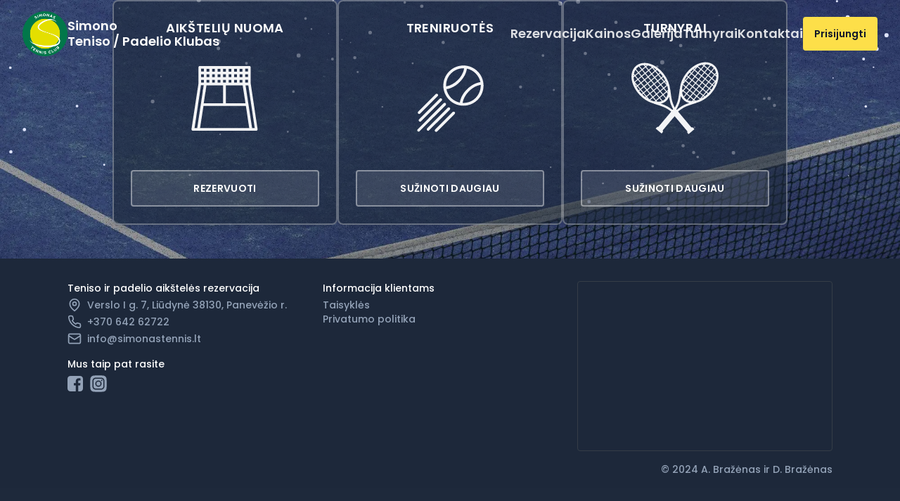

--- FILE ---
content_type: text/html
request_url: https://simonastennis.lt/?lang=en
body_size: 566
content:
<!doctype html>
<html class="dark" lang="lt">
<head>
  <meta charset="UTF-8" />
  <meta content="Simonas, Tenisas, Padelis, Panevezys, Liudyne" name="keywords" />
  <meta content="width=device-width, initial-scale=1.0" name="viewport" />
  <link href="/logo.png" rel="icon" type="image/svg+xml" />
  <title>Simonas Tennis Club</title>
  <style>
      #root-loading-indicator {
          position: absolute;
          left: 50%;
          top: 48%;
          transform: translate(-50%, -50%);
      }

      .loader {
          width: 48px;
          height: 48px;
          border: 5px solid #e2e8f0;
          border-bottom-color: #93c5fd;
          border-radius: 50%;
          display: inline-block;
          box-sizing: border-box;
          animation: rotation 1s linear infinite;
      }

      @keyframes rotation {
          0% {
              transform: rotate(0deg);
          }
          100% {
              transform: rotate(360deg);
          }
      }
  </style>
  <script type="module" crossorigin src="/assets/index.js"></script>
  <link rel="stylesheet" crossorigin href="/assets/index.css">
</head>
<body style="background-color: #1e293b;">
<div id="root-loading-indicator">
  <span class="loader"></span>
</div>
<div id="root">
</div>
<script defer src="https://static.cloudflareinsights.com/beacon.min.js/vcd15cbe7772f49c399c6a5babf22c1241717689176015" integrity="sha512-ZpsOmlRQV6y907TI0dKBHq9Md29nnaEIPlkf84rnaERnq6zvWvPUqr2ft8M1aS28oN72PdrCzSjY4U6VaAw1EQ==" data-cf-beacon='{"version":"2024.11.0","token":"58f8e08add9e4568b90d6a00773e0cee","r":1,"server_timing":{"name":{"cfCacheStatus":true,"cfEdge":true,"cfExtPri":true,"cfL4":true,"cfOrigin":true,"cfSpeedBrain":true},"location_startswith":null}}' crossorigin="anonymous"></script>
</body>
</html>


--- FILE ---
content_type: application/javascript
request_url: https://simonastennis.lt/assets/index.js
body_size: 191227
content:
const __vite__fileDeps=["assets/payment-in-verification.js","assets/use-scroll-to-top.js","assets/page-container.js","assets/spinner.js","assets/queryOptions.js","assets/api-client.js","assets/use-on-route-loaded.js","assets/payments.js","assets/home.js","assets/sign-in.js","assets/zod.js","assets/form-field.js","assets/label.js","assets/auth-form-wrapper.js","assets/alert.js","assets/sign-up.js","assets/send-password-reset-email.js","assets/reservation-page.js","assets/chevron-left.js","assets/shopping-cart.js","assets/reservation-page.css","assets/checkout.js","assets/useMutation.js","assets/payment-successful.js","assets/payment-canceled.js","assets/pricing.js","assets/index2.js","assets/tournaments.js","assets/contact-us.js","assets/training.js","assets/rules.js","assets/sign-up-setup-metadata.js","assets/sign-up-setup-metadata.css","assets/privacy-policy.js","assets/not-found.js"],__vite__mapDeps=i=>i.map(i=>__vite__fileDeps[i]);
var Zx=Object.defineProperty;var Lg=e=>{throw TypeError(e)};var qx=(e,t,n)=>t in e?Zx(e,t,{enumerable:!0,configurable:!0,writable:!0,value:n}):e[t]=n;var lt=(e,t,n)=>qx(e,typeof t!="symbol"?t+"":t,n),sf=(e,t,n)=>t.has(e)||Lg("Cannot "+n);var D=(e,t,n)=>(sf(e,t,"read from private field"),n?n.call(e):t.get(e)),Te=(e,t,n)=>t.has(e)?Lg("Cannot add the same private member more than once"):t instanceof WeakSet?t.add(e):t.set(e,n),fe=(e,t,n,r)=>(sf(e,t,"write to private field"),r?r.call(e,n):t.set(e,n),n),ht=(e,t,n)=>(sf(e,t,"access private method"),n);var yu=(e,t,n,r)=>({set _(i){fe(e,t,i,n)},get _(){return D(e,t,r)}});function m0(e,t){for(var n=0;n<t.length;n++){const r=t[n];if(typeof r!="string"&&!Array.isArray(r)){for(const i in r)if(i!=="default"&&!(i in e)){const o=Object.getOwnPropertyDescriptor(r,i);o&&Object.defineProperty(e,i,o.get?o:{enumerable:!0,get:()=>r[i]})}}}return Object.freeze(Object.defineProperty(e,Symbol.toStringTag,{value:"Module"}))}(function(){const t=document.createElement("link").relList;if(t&&t.supports&&t.supports("modulepreload"))return;for(const i of document.querySelectorAll('link[rel="modulepreload"]'))r(i);new MutationObserver(i=>{for(const o of i)if(o.type==="childList")for(const s of o.addedNodes)s.tagName==="LINK"&&s.rel==="modulepreload"&&r(s)}).observe(document,{childList:!0,subtree:!0});function n(i){const o={};return i.integrity&&(o.integrity=i.integrity),i.referrerPolicy&&(o.referrerPolicy=i.referrerPolicy),i.crossOrigin==="use-credentials"?o.credentials="include":i.crossOrigin==="anonymous"?o.credentials="omit":o.credentials="same-origin",o}function r(i){if(i.ep)return;i.ep=!0;const o=n(i);fetch(i.href,o)}})();var Qx=typeof globalThis<"u"?globalThis:typeof window<"u"?window:typeof global<"u"?global:typeof self<"u"?self:{};function bo(e){return e&&e.__esModule&&Object.prototype.hasOwnProperty.call(e,"default")?e.default:e}var g0={exports:{}},md={},v0={exports:{}},ge={};var Wl=Symbol.for("react.element"),Xx=Symbol.for("react.portal"),Jx=Symbol.for("react.fragment"),eT=Symbol.for("react.strict_mode"),tT=Symbol.for("react.profiler"),nT=Symbol.for("react.provider"),rT=Symbol.for("react.context"),iT=Symbol.for("react.forward_ref"),oT=Symbol.for("react.suspense"),sT=Symbol.for("react.memo"),aT=Symbol.for("react.lazy"),jg=Symbol.iterator;function lT(e){return e===null||typeof e!="object"?null:(e=jg&&e[jg]||e["@@iterator"],typeof e=="function"?e:null)}var y0={isMounted:function(){return!1},enqueueForceUpdate:function(){},enqueueReplaceState:function(){},enqueueSetState:function(){}},w0=Object.assign,_0={};function Hs(e,t,n){this.props=e,this.context=t,this.refs=_0,this.updater=n||y0}Hs.prototype.isReactComponent={};Hs.prototype.setState=function(e,t){if(typeof e!="object"&&typeof e!="function"&&e!=null)throw Error("setState(...): takes an object of state variables to update or a function which returns an object of state variables.");this.updater.enqueueSetState(this,e,t,"setState")};Hs.prototype.forceUpdate=function(e){this.updater.enqueueForceUpdate(this,e,"forceUpdate")};function E0(){}E0.prototype=Hs.prototype;function Bp(e,t,n){this.props=e,this.context=t,this.refs=_0,this.updater=n||y0}var Vp=Bp.prototype=new E0;Vp.constructor=Bp;w0(Vp,Hs.prototype);Vp.isPureReactComponent=!0;var Fg=Array.isArray,S0=Object.prototype.hasOwnProperty,Hp={current:null},b0={key:!0,ref:!0,__self:!0,__source:!0};function x0(e,t,n){var r,i={},o=null,s=null;if(t!=null)for(r in t.ref!==void 0&&(s=t.ref),t.key!==void 0&&(o=""+t.key),t)S0.call(t,r)&&!b0.hasOwnProperty(r)&&(i[r]=t[r]);var a=arguments.length-2;if(a===1)i.children=n;else if(1<a){for(var l=Array(a),u=0;u<a;u++)l[u]=arguments[u+2];i.children=l}if(e&&e.defaultProps)for(r in a=e.defaultProps,a)i[r]===void 0&&(i[r]=a[r]);return{$$typeof:Wl,type:e,key:o,ref:s,props:i,_owner:Hp.current}}function uT(e,t){return{$$typeof:Wl,type:e.type,key:t,ref:e.ref,props:e.props,_owner:e._owner}}function Wp(e){return typeof e=="object"&&e!==null&&e.$$typeof===Wl}function cT(e){var t={"=":"=0",":":"=2"};return"$"+e.replace(/[=:]/g,function(n){return t[n]})}var Ug=/\/+/g;function af(e,t){return typeof e=="object"&&e!==null&&e.key!=null?cT(""+e.key):t.toString(36)}function qu(e,t,n,r,i){var o=typeof e;(o==="undefined"||o==="boolean")&&(e=null);var s=!1;if(e===null)s=!0;else switch(o){case"string":case"number":s=!0;break;case"object":switch(e.$$typeof){case Wl:case Xx:s=!0}}if(s)return s=e,i=i(s),e=r===""?"."+af(s,0):r,Fg(i)?(n="",e!=null&&(n=e.replace(Ug,"$&/")+"/"),qu(i,t,n,"",function(u){return u})):i!=null&&(Wp(i)&&(i=uT(i,n+(!i.key||s&&s.key===i.key?"":(""+i.key).replace(Ug,"$&/")+"/")+e)),t.push(i)),1;if(s=0,r=r===""?".":r+":",Fg(e))for(var a=0;a<e.length;a++){o=e[a];var l=r+af(o,a);s+=qu(o,t,n,l,i)}else if(l=lT(e),typeof l=="function")for(e=l.call(e),a=0;!(o=e.next()).done;)o=o.value,l=r+af(o,a++),s+=qu(o,t,n,l,i);else if(o==="object")throw t=String(e),Error("Objects are not valid as a React child (found: "+(t==="[object Object]"?"object with keys {"+Object.keys(e).join(", ")+"}":t)+"). If you meant to render a collection of children, use an array instead.");return s}function wu(e,t,n){if(e==null)return e;var r=[],i=0;return qu(e,r,"","",function(o){return t.call(n,o,i++)}),r}function dT(e){if(e._status===-1){var t=e._result;t=t(),t.then(function(n){(e._status===0||e._status===-1)&&(e._status=1,e._result=n)},function(n){(e._status===0||e._status===-1)&&(e._status=2,e._result=n)}),e._status===-1&&(e._status=0,e._result=t)}if(e._status===1)return e._result.default;throw e._result}var At={current:null},Qu={transition:null},fT={ReactCurrentDispatcher:At,ReactCurrentBatchConfig:Qu,ReactCurrentOwner:Hp};function T0(){throw Error("act(...) is not supported in production builds of React.")}ge.Children={map:wu,forEach:function(e,t,n){wu(e,function(){t.apply(this,arguments)},n)},count:function(e){var t=0;return wu(e,function(){t++}),t},toArray:function(e){return wu(e,function(t){return t})||[]},only:function(e){if(!Wp(e))throw Error("React.Children.only expected to receive a single React element child.");return e}};ge.Component=Hs;ge.Fragment=Jx;ge.Profiler=tT;ge.PureComponent=Bp;ge.StrictMode=eT;ge.Suspense=oT;ge.__SECRET_INTERNALS_DO_NOT_USE_OR_YOU_WILL_BE_FIRED=fT;ge.act=T0;ge.cloneElement=function(e,t,n){if(e==null)throw Error("React.cloneElement(...): The argument must be a React element, but you passed "+e+".");var r=w0({},e.props),i=e.key,o=e.ref,s=e._owner;if(t!=null){if(t.ref!==void 0&&(o=t.ref,s=Hp.current),t.key!==void 0&&(i=""+t.key),e.type&&e.type.defaultProps)var a=e.type.defaultProps;for(l in t)S0.call(t,l)&&!b0.hasOwnProperty(l)&&(r[l]=t[l]===void 0&&a!==void 0?a[l]:t[l])}var l=arguments.length-2;if(l===1)r.children=n;else if(1<l){a=Array(l);for(var u=0;u<l;u++)a[u]=arguments[u+2];r.children=a}return{$$typeof:Wl,type:e.type,key:i,ref:o,props:r,_owner:s}};ge.createContext=function(e){return e={$$typeof:rT,_currentValue:e,_currentValue2:e,_threadCount:0,Provider:null,Consumer:null,_defaultValue:null,_globalName:null},e.Provider={$$typeof:nT,_context:e},e.Consumer=e};ge.createElement=x0;ge.createFactory=function(e){var t=x0.bind(null,e);return t.type=e,t};ge.createRef=function(){return{current:null}};ge.forwardRef=function(e){return{$$typeof:iT,render:e}};ge.isValidElement=Wp;ge.lazy=function(e){return{$$typeof:aT,_payload:{_status:-1,_result:e},_init:dT}};ge.memo=function(e,t){return{$$typeof:sT,type:e,compare:t===void 0?null:t}};ge.startTransition=function(e){var t=Qu.transition;Qu.transition={};try{e()}finally{Qu.transition=t}};ge.unstable_act=T0;ge.useCallback=function(e,t){return At.current.useCallback(e,t)};ge.useContext=function(e){return At.current.useContext(e)};ge.useDebugValue=function(){};ge.useDeferredValue=function(e){return At.current.useDeferredValue(e)};ge.useEffect=function(e,t){return At.current.useEffect(e,t)};ge.useId=function(){return At.current.useId()};ge.useImperativeHandle=function(e,t,n){return At.current.useImperativeHandle(e,t,n)};ge.useInsertionEffect=function(e,t){return At.current.useInsertionEffect(e,t)};ge.useLayoutEffect=function(e,t){return At.current.useLayoutEffect(e,t)};ge.useMemo=function(e,t){return At.current.useMemo(e,t)};ge.useReducer=function(e,t,n){return At.current.useReducer(e,t,n)};ge.useRef=function(e){return At.current.useRef(e)};ge.useState=function(e){return At.current.useState(e)};ge.useSyncExternalStore=function(e,t,n){return At.current.useSyncExternalStore(e,t,n)};ge.useTransition=function(){return At.current.useTransition()};ge.version="18.3.1";v0.exports=ge;var v=v0.exports;const q=bo(v),I0=m0({__proto__:null,default:q},[v]);var hT=v,pT=Symbol.for("react.element"),mT=Symbol.for("react.fragment"),gT=Object.prototype.hasOwnProperty,vT=hT.__SECRET_INTERNALS_DO_NOT_USE_OR_YOU_WILL_BE_FIRED.ReactCurrentOwner,yT={key:!0,ref:!0,__self:!0,__source:!0};function C0(e,t,n){var r,i={},o=null,s=null;n!==void 0&&(o=""+n),t.key!==void 0&&(o=""+t.key),t.ref!==void 0&&(s=t.ref);for(r in t)gT.call(t,r)&&!yT.hasOwnProperty(r)&&(i[r]=t[r]);if(e&&e.defaultProps)for(r in t=e.defaultProps,t)i[r]===void 0&&(i[r]=t[r]);return{$$typeof:pT,type:e,key:o,ref:s,props:i,_owner:vT.current}}md.Fragment=mT;md.jsx=C0;md.jsxs=C0;g0.exports=md;var b=g0.exports,hh={},k0={exports:{}},en={},P0={exports:{}},R0={};(function(e){function t(A,O){var B=A.length;A.push(O);e:for(;0<B;){var Y=B-1>>>1,te=A[Y];if(0<i(te,O))A[Y]=O,A[B]=te,B=Y;else break e}}function n(A){return A.length===0?null:A[0]}function r(A){if(A.length===0)return null;var O=A[0],B=A.pop();if(B!==O){A[0]=B;e:for(var Y=0,te=A.length,Ee=te>>>1;Y<Ee;){var ve=2*(Y+1)-1,Pe=A[ve],Se=ve+1,We=A[Se];if(0>i(Pe,B))Se<te&&0>i(We,Pe)?(A[Y]=We,A[Se]=B,Y=Se):(A[Y]=Pe,A[ve]=B,Y=ve);else if(Se<te&&0>i(We,B))A[Y]=We,A[Se]=B,Y=Se;else break e}}return O}function i(A,O){var B=A.sortIndex-O.sortIndex;return B!==0?B:A.id-O.id}if(typeof performance=="object"&&typeof performance.now=="function"){var o=performance;e.unstable_now=function(){return o.now()}}else{var s=Date,a=s.now();e.unstable_now=function(){return s.now()-a}}var l=[],u=[],c=1,d=null,f=3,y=!1,m=!1,h=!1,_=typeof setTimeout=="function"?setTimeout:null,g=typeof clearTimeout=="function"?clearTimeout:null,p=typeof setImmediate<"u"?setImmediate:null;typeof navigator<"u"&&navigator.scheduling!==void 0&&navigator.scheduling.isInputPending!==void 0&&navigator.scheduling.isInputPending.bind(navigator.scheduling);function w(A){for(var O=n(u);O!==null;){if(O.callback===null)r(u);else if(O.startTime<=A)r(u),O.sortIndex=O.expirationTime,t(l,O);else break;O=n(u)}}function E(A){if(h=!1,w(A),!m)if(n(l)!==null)m=!0,se(x);else{var O=n(u);O!==null&&z(E,O.startTime-A)}}function x(A,O){m=!1,h&&(h=!1,g(I),I=-1),y=!0;var B=f;try{for(w(O),d=n(l);d!==null&&(!(d.expirationTime>O)||A&&!U());){var Y=d.callback;if(typeof Y=="function"){d.callback=null,f=d.priorityLevel;var te=Y(d.expirationTime<=O);O=e.unstable_now(),typeof te=="function"?d.callback=te:d===n(l)&&r(l),w(O)}else r(l);d=n(l)}if(d!==null)var Ee=!0;else{var ve=n(u);ve!==null&&z(E,ve.startTime-O),Ee=!1}return Ee}finally{d=null,f=B,y=!1}}var S=!1,C=null,I=-1,R=5,M=-1;function U(){return!(e.unstable_now()-M<R)}function F(){if(C!==null){var A=e.unstable_now();M=A;var O=!0;try{O=C(!0,A)}finally{O?ee():(S=!1,C=null)}}else S=!1}var ee;if(typeof p=="function")ee=function(){p(F)};else if(typeof MessageChannel<"u"){var Z=new MessageChannel,ae=Z.port2;Z.port1.onmessage=F,ee=function(){ae.postMessage(null)}}else ee=function(){_(F,0)};function se(A){C=A,S||(S=!0,ee())}function z(A,O){I=_(function(){A(e.unstable_now())},O)}e.unstable_IdlePriority=5,e.unstable_ImmediatePriority=1,e.unstable_LowPriority=4,e.unstable_NormalPriority=3,e.unstable_Profiling=null,e.unstable_UserBlockingPriority=2,e.unstable_cancelCallback=function(A){A.callback=null},e.unstable_continueExecution=function(){m||y||(m=!0,se(x))},e.unstable_forceFrameRate=function(A){0>A||125<A?console.error("forceFrameRate takes a positive int between 0 and 125, forcing frame rates higher than 125 fps is not supported"):R=0<A?Math.floor(1e3/A):5},e.unstable_getCurrentPriorityLevel=function(){return f},e.unstable_getFirstCallbackNode=function(){return n(l)},e.unstable_next=function(A){switch(f){case 1:case 2:case 3:var O=3;break;default:O=f}var B=f;f=O;try{return A()}finally{f=B}},e.unstable_pauseExecution=function(){},e.unstable_requestPaint=function(){},e.unstable_runWithPriority=function(A,O){switch(A){case 1:case 2:case 3:case 4:case 5:break;default:A=3}var B=f;f=A;try{return O()}finally{f=B}},e.unstable_scheduleCallback=function(A,O,B){var Y=e.unstable_now();switch(typeof B=="object"&&B!==null?(B=B.delay,B=typeof B=="number"&&0<B?Y+B:Y):B=Y,A){case 1:var te=-1;break;case 2:te=250;break;case 5:te=1073741823;break;case 4:te=1e4;break;default:te=5e3}return te=B+te,A={id:c++,callback:O,priorityLevel:A,startTime:B,expirationTime:te,sortIndex:-1},B>Y?(A.sortIndex=B,t(u,A),n(l)===null&&A===n(u)&&(h?(g(I),I=-1):h=!0,z(E,B-Y))):(A.sortIndex=te,t(l,A),m||y||(m=!0,se(x))),A},e.unstable_shouldYield=U,e.unstable_wrapCallback=function(A){var O=f;return function(){var B=f;f=O;try{return A.apply(this,arguments)}finally{f=B}}}})(R0);P0.exports=R0;var wT=P0.exports;var _T=v,Jt=wT;function L(e){for(var t="https://reactjs.org/docs/error-decoder.html?invariant="+e,n=1;n<arguments.length;n++)t+="&args[]="+encodeURIComponent(arguments[n]);return"Minified React error #"+e+"; visit "+t+" for the full message or use the non-minified dev environment for full errors and additional helpful warnings."}var O0=new Set,Ya={};function xo(e,t){ks(e,t),ks(e+"Capture",t)}function ks(e,t){for(Ya[e]=t,e=0;e<t.length;e++)O0.add(t[e])}var kr=!(typeof window>"u"||typeof window.document>"u"||typeof window.document.createElement>"u"),ph=Object.prototype.hasOwnProperty,ET=/^[:A-Z_a-z\u00C0-\u00D6\u00D8-\u00F6\u00F8-\u02FF\u0370-\u037D\u037F-\u1FFF\u200C-\u200D\u2070-\u218F\u2C00-\u2FEF\u3001-\uD7FF\uF900-\uFDCF\uFDF0-\uFFFD][:A-Z_a-z\u00C0-\u00D6\u00D8-\u00F6\u00F8-\u02FF\u0370-\u037D\u037F-\u1FFF\u200C-\u200D\u2070-\u218F\u2C00-\u2FEF\u3001-\uD7FF\uF900-\uFDCF\uFDF0-\uFFFD\-.0-9\u00B7\u0300-\u036F\u203F-\u2040]*$/,$g={},zg={};function ST(e){return ph.call(zg,e)?!0:ph.call($g,e)?!1:ET.test(e)?zg[e]=!0:($g[e]=!0,!1)}function bT(e,t,n,r){if(n!==null&&n.type===0)return!1;switch(typeof t){case"function":case"symbol":return!0;case"boolean":return r?!1:n!==null?!n.acceptsBooleans:(e=e.toLowerCase().slice(0,5),e!=="data-"&&e!=="aria-");default:return!1}}function xT(e,t,n,r){if(t===null||typeof t>"u"||bT(e,t,n,r))return!0;if(r)return!1;if(n!==null)switch(n.type){case 3:return!t;case 4:return t===!1;case 5:return isNaN(t);case 6:return isNaN(t)||1>t}return!1}function Nt(e,t,n,r,i,o,s){this.acceptsBooleans=t===2||t===3||t===4,this.attributeName=r,this.attributeNamespace=i,this.mustUseProperty=n,this.propertyName=e,this.type=t,this.sanitizeURL=o,this.removeEmptyString=s}var ft={};"children dangerouslySetInnerHTML defaultValue defaultChecked innerHTML suppressContentEditableWarning suppressHydrationWarning style".split(" ").forEach(function(e){ft[e]=new Nt(e,0,!1,e,null,!1,!1)});[["acceptCharset","accept-charset"],["className","class"],["htmlFor","for"],["httpEquiv","http-equiv"]].forEach(function(e){var t=e[0];ft[t]=new Nt(t,1,!1,e[1],null,!1,!1)});["contentEditable","draggable","spellCheck","value"].forEach(function(e){ft[e]=new Nt(e,2,!1,e.toLowerCase(),null,!1,!1)});["autoReverse","externalResourcesRequired","focusable","preserveAlpha"].forEach(function(e){ft[e]=new Nt(e,2,!1,e,null,!1,!1)});"allowFullScreen async autoFocus autoPlay controls default defer disabled disablePictureInPicture disableRemotePlayback formNoValidate hidden loop noModule noValidate open playsInline readOnly required reversed scoped seamless itemScope".split(" ").forEach(function(e){ft[e]=new Nt(e,3,!1,e.toLowerCase(),null,!1,!1)});["checked","multiple","muted","selected"].forEach(function(e){ft[e]=new Nt(e,3,!0,e,null,!1,!1)});["capture","download"].forEach(function(e){ft[e]=new Nt(e,4,!1,e,null,!1,!1)});["cols","rows","size","span"].forEach(function(e){ft[e]=new Nt(e,6,!1,e,null,!1,!1)});["rowSpan","start"].forEach(function(e){ft[e]=new Nt(e,5,!1,e.toLowerCase(),null,!1,!1)});var Kp=/[\-:]([a-z])/g;function Gp(e){return e[1].toUpperCase()}"accent-height alignment-baseline arabic-form baseline-shift cap-height clip-path clip-rule color-interpolation color-interpolation-filters color-profile color-rendering dominant-baseline enable-background fill-opacity fill-rule flood-color flood-opacity font-family font-size font-size-adjust font-stretch font-style font-variant font-weight glyph-name glyph-orientation-horizontal glyph-orientation-vertical horiz-adv-x horiz-origin-x image-rendering letter-spacing lighting-color marker-end marker-mid marker-start overline-position overline-thickness paint-order panose-1 pointer-events rendering-intent shape-rendering stop-color stop-opacity strikethrough-position strikethrough-thickness stroke-dasharray stroke-dashoffset stroke-linecap stroke-linejoin stroke-miterlimit stroke-opacity stroke-width text-anchor text-decoration text-rendering underline-position underline-thickness unicode-bidi unicode-range units-per-em v-alphabetic v-hanging v-ideographic v-mathematical vector-effect vert-adv-y vert-origin-x vert-origin-y word-spacing writing-mode xmlns:xlink x-height".split(" ").forEach(function(e){var t=e.replace(Kp,Gp);ft[t]=new Nt(t,1,!1,e,null,!1,!1)});"xlink:actuate xlink:arcrole xlink:role xlink:show xlink:title xlink:type".split(" ").forEach(function(e){var t=e.replace(Kp,Gp);ft[t]=new Nt(t,1,!1,e,"http://www.w3.org/1999/xlink",!1,!1)});["xml:base","xml:lang","xml:space"].forEach(function(e){var t=e.replace(Kp,Gp);ft[t]=new Nt(t,1,!1,e,"http://www.w3.org/XML/1998/namespace",!1,!1)});["tabIndex","crossOrigin"].forEach(function(e){ft[e]=new Nt(e,1,!1,e.toLowerCase(),null,!1,!1)});ft.xlinkHref=new Nt("xlinkHref",1,!1,"xlink:href","http://www.w3.org/1999/xlink",!0,!1);["src","href","action","formAction"].forEach(function(e){ft[e]=new Nt(e,1,!1,e.toLowerCase(),null,!0,!0)});function Yp(e,t,n,r){var i=ft.hasOwnProperty(t)?ft[t]:null;(i!==null?i.type!==0:r||!(2<t.length)||t[0]!=="o"&&t[0]!=="O"||t[1]!=="n"&&t[1]!=="N")&&(xT(t,n,i,r)&&(n=null),r||i===null?ST(t)&&(n===null?e.removeAttribute(t):e.setAttribute(t,""+n)):i.mustUseProperty?e[i.propertyName]=n===null?i.type===3?!1:"":n:(t=i.attributeName,r=i.attributeNamespace,n===null?e.removeAttribute(t):(i=i.type,n=i===3||i===4&&n===!0?"":""+n,r?e.setAttributeNS(r,t,n):e.setAttribute(t,n))))}var jr=_T.__SECRET_INTERNALS_DO_NOT_USE_OR_YOU_WILL_BE_FIRED,_u=Symbol.for("react.element"),Ho=Symbol.for("react.portal"),Wo=Symbol.for("react.fragment"),Zp=Symbol.for("react.strict_mode"),mh=Symbol.for("react.profiler"),A0=Symbol.for("react.provider"),N0=Symbol.for("react.context"),qp=Symbol.for("react.forward_ref"),gh=Symbol.for("react.suspense"),vh=Symbol.for("react.suspense_list"),Qp=Symbol.for("react.memo"),Qr=Symbol.for("react.lazy"),D0=Symbol.for("react.offscreen"),Bg=Symbol.iterator;function ia(e){return e===null||typeof e!="object"?null:(e=Bg&&e[Bg]||e["@@iterator"],typeof e=="function"?e:null)}var He=Object.assign,lf;function Ea(e){if(lf===void 0)try{throw Error()}catch(n){var t=n.stack.trim().match(/\n( *(at )?)/);lf=t&&t[1]||""}return`
`+lf+e}var uf=!1;function cf(e,t){if(!e||uf)return"";uf=!0;var n=Error.prepareStackTrace;Error.prepareStackTrace=void 0;try{if(t)if(t=function(){throw Error()},Object.defineProperty(t.prototype,"props",{set:function(){throw Error()}}),typeof Reflect=="object"&&Reflect.construct){try{Reflect.construct(t,[])}catch(u){var r=u}Reflect.construct(e,[],t)}else{try{t.call()}catch(u){r=u}e.call(t.prototype)}else{try{throw Error()}catch(u){r=u}e()}}catch(u){if(u&&r&&typeof u.stack=="string"){for(var i=u.stack.split(`
`),o=r.stack.split(`
`),s=i.length-1,a=o.length-1;1<=s&&0<=a&&i[s]!==o[a];)a--;for(;1<=s&&0<=a;s--,a--)if(i[s]!==o[a]){if(s!==1||a!==1)do if(s--,a--,0>a||i[s]!==o[a]){var l=`
`+i[s].replace(" at new "," at ");return e.displayName&&l.includes("<anonymous>")&&(l=l.replace("<anonymous>",e.displayName)),l}while(1<=s&&0<=a);break}}}finally{uf=!1,Error.prepareStackTrace=n}return(e=e?e.displayName||e.name:"")?Ea(e):""}function TT(e){switch(e.tag){case 5:return Ea(e.type);case 16:return Ea("Lazy");case 13:return Ea("Suspense");case 19:return Ea("SuspenseList");case 0:case 2:case 15:return e=cf(e.type,!1),e;case 11:return e=cf(e.type.render,!1),e;case 1:return e=cf(e.type,!0),e;default:return""}}function yh(e){if(e==null)return null;if(typeof e=="function")return e.displayName||e.name||null;if(typeof e=="string")return e;switch(e){case Wo:return"Fragment";case Ho:return"Portal";case mh:return"Profiler";case Zp:return"StrictMode";case gh:return"Suspense";case vh:return"SuspenseList"}if(typeof e=="object")switch(e.$$typeof){case N0:return(e.displayName||"Context")+".Consumer";case A0:return(e._context.displayName||"Context")+".Provider";case qp:var t=e.render;return e=e.displayName,e||(e=t.displayName||t.name||"",e=e!==""?"ForwardRef("+e+")":"ForwardRef"),e;case Qp:return t=e.displayName||null,t!==null?t:yh(e.type)||"Memo";case Qr:t=e._payload,e=e._init;try{return yh(e(t))}catch{}}return null}function IT(e){var t=e.type;switch(e.tag){case 24:return"Cache";case 9:return(t.displayName||"Context")+".Consumer";case 10:return(t._context.displayName||"Context")+".Provider";case 18:return"DehydratedFragment";case 11:return e=t.render,e=e.displayName||e.name||"",t.displayName||(e!==""?"ForwardRef("+e+")":"ForwardRef");case 7:return"Fragment";case 5:return t;case 4:return"Portal";case 3:return"Root";case 6:return"Text";case 16:return yh(t);case 8:return t===Zp?"StrictMode":"Mode";case 22:return"Offscreen";case 12:return"Profiler";case 21:return"Scope";case 13:return"Suspense";case 19:return"SuspenseList";case 25:return"TracingMarker";case 1:case 0:case 17:case 2:case 14:case 15:if(typeof t=="function")return t.displayName||t.name||null;if(typeof t=="string")return t}return null}function Si(e){switch(typeof e){case"boolean":case"number":case"string":case"undefined":return e;case"object":return e;default:return""}}function M0(e){var t=e.type;return(e=e.nodeName)&&e.toLowerCase()==="input"&&(t==="checkbox"||t==="radio")}function CT(e){var t=M0(e)?"checked":"value",n=Object.getOwnPropertyDescriptor(e.constructor.prototype,t),r=""+e[t];if(!e.hasOwnProperty(t)&&typeof n<"u"&&typeof n.get=="function"&&typeof n.set=="function"){var i=n.get,o=n.set;return Object.defineProperty(e,t,{configurable:!0,get:function(){return i.call(this)},set:function(s){r=""+s,o.call(this,s)}}),Object.defineProperty(e,t,{enumerable:n.enumerable}),{getValue:function(){return r},setValue:function(s){r=""+s},stopTracking:function(){e._valueTracker=null,delete e[t]}}}}function Eu(e){e._valueTracker||(e._valueTracker=CT(e))}function L0(e){if(!e)return!1;var t=e._valueTracker;if(!t)return!0;var n=t.getValue(),r="";return e&&(r=M0(e)?e.checked?"true":"false":e.value),e=r,e!==n?(t.setValue(e),!0):!1}function wc(e){if(e=e||(typeof document<"u"?document:void 0),typeof e>"u")return null;try{return e.activeElement||e.body}catch{return e.body}}function wh(e,t){var n=t.checked;return He({},t,{defaultChecked:void 0,defaultValue:void 0,value:void 0,checked:n??e._wrapperState.initialChecked})}function Vg(e,t){var n=t.defaultValue==null?"":t.defaultValue,r=t.checked!=null?t.checked:t.defaultChecked;n=Si(t.value!=null?t.value:n),e._wrapperState={initialChecked:r,initialValue:n,controlled:t.type==="checkbox"||t.type==="radio"?t.checked!=null:t.value!=null}}function j0(e,t){t=t.checked,t!=null&&Yp(e,"checked",t,!1)}function _h(e,t){j0(e,t);var n=Si(t.value),r=t.type;if(n!=null)r==="number"?(n===0&&e.value===""||e.value!=n)&&(e.value=""+n):e.value!==""+n&&(e.value=""+n);else if(r==="submit"||r==="reset"){e.removeAttribute("value");return}t.hasOwnProperty("value")?Eh(e,t.type,n):t.hasOwnProperty("defaultValue")&&Eh(e,t.type,Si(t.defaultValue)),t.checked==null&&t.defaultChecked!=null&&(e.defaultChecked=!!t.defaultChecked)}function Hg(e,t,n){if(t.hasOwnProperty("value")||t.hasOwnProperty("defaultValue")){var r=t.type;if(!(r!=="submit"&&r!=="reset"||t.value!==void 0&&t.value!==null))return;t=""+e._wrapperState.initialValue,n||t===e.value||(e.value=t),e.defaultValue=t}n=e.name,n!==""&&(e.name=""),e.defaultChecked=!!e._wrapperState.initialChecked,n!==""&&(e.name=n)}function Eh(e,t,n){(t!=="number"||wc(e.ownerDocument)!==e)&&(n==null?e.defaultValue=""+e._wrapperState.initialValue:e.defaultValue!==""+n&&(e.defaultValue=""+n))}var Sa=Array.isArray;function rs(e,t,n,r){if(e=e.options,t){t={};for(var i=0;i<n.length;i++)t["$"+n[i]]=!0;for(n=0;n<e.length;n++)i=t.hasOwnProperty("$"+e[n].value),e[n].selected!==i&&(e[n].selected=i),i&&r&&(e[n].defaultSelected=!0)}else{for(n=""+Si(n),t=null,i=0;i<e.length;i++){if(e[i].value===n){e[i].selected=!0,r&&(e[i].defaultSelected=!0);return}t!==null||e[i].disabled||(t=e[i])}t!==null&&(t.selected=!0)}}function Sh(e,t){if(t.dangerouslySetInnerHTML!=null)throw Error(L(91));return He({},t,{value:void 0,defaultValue:void 0,children:""+e._wrapperState.initialValue})}function Wg(e,t){var n=t.value;if(n==null){if(n=t.children,t=t.defaultValue,n!=null){if(t!=null)throw Error(L(92));if(Sa(n)){if(1<n.length)throw Error(L(93));n=n[0]}t=n}t==null&&(t=""),n=t}e._wrapperState={initialValue:Si(n)}}function F0(e,t){var n=Si(t.value),r=Si(t.defaultValue);n!=null&&(n=""+n,n!==e.value&&(e.value=n),t.defaultValue==null&&e.defaultValue!==n&&(e.defaultValue=n)),r!=null&&(e.defaultValue=""+r)}function Kg(e){var t=e.textContent;t===e._wrapperState.initialValue&&t!==""&&t!==null&&(e.value=t)}function U0(e){switch(e){case"svg":return"http://www.w3.org/2000/svg";case"math":return"http://www.w3.org/1998/Math/MathML";default:return"http://www.w3.org/1999/xhtml"}}function bh(e,t){return e==null||e==="http://www.w3.org/1999/xhtml"?U0(t):e==="http://www.w3.org/2000/svg"&&t==="foreignObject"?"http://www.w3.org/1999/xhtml":e}var Su,$0=function(e){return typeof MSApp<"u"&&MSApp.execUnsafeLocalFunction?function(t,n,r,i){MSApp.execUnsafeLocalFunction(function(){return e(t,n,r,i)})}:e}(function(e,t){if(e.namespaceURI!=="http://www.w3.org/2000/svg"||"innerHTML"in e)e.innerHTML=t;else{for(Su=Su||document.createElement("div"),Su.innerHTML="<svg>"+t.valueOf().toString()+"</svg>",t=Su.firstChild;e.firstChild;)e.removeChild(e.firstChild);for(;t.firstChild;)e.appendChild(t.firstChild)}});function Za(e,t){if(t){var n=e.firstChild;if(n&&n===e.lastChild&&n.nodeType===3){n.nodeValue=t;return}}e.textContent=t}var Da={animationIterationCount:!0,aspectRatio:!0,borderImageOutset:!0,borderImageSlice:!0,borderImageWidth:!0,boxFlex:!0,boxFlexGroup:!0,boxOrdinalGroup:!0,columnCount:!0,columns:!0,flex:!0,flexGrow:!0,flexPositive:!0,flexShrink:!0,flexNegative:!0,flexOrder:!0,gridArea:!0,gridRow:!0,gridRowEnd:!0,gridRowSpan:!0,gridRowStart:!0,gridColumn:!0,gridColumnEnd:!0,gridColumnSpan:!0,gridColumnStart:!0,fontWeight:!0,lineClamp:!0,lineHeight:!0,opacity:!0,order:!0,orphans:!0,tabSize:!0,widows:!0,zIndex:!0,zoom:!0,fillOpacity:!0,floodOpacity:!0,stopOpacity:!0,strokeDasharray:!0,strokeDashoffset:!0,strokeMiterlimit:!0,strokeOpacity:!0,strokeWidth:!0},kT=["Webkit","ms","Moz","O"];Object.keys(Da).forEach(function(e){kT.forEach(function(t){t=t+e.charAt(0).toUpperCase()+e.substring(1),Da[t]=Da[e]})});function z0(e,t,n){return t==null||typeof t=="boolean"||t===""?"":n||typeof t!="number"||t===0||Da.hasOwnProperty(e)&&Da[e]?(""+t).trim():t+"px"}function B0(e,t){e=e.style;for(var n in t)if(t.hasOwnProperty(n)){var r=n.indexOf("--")===0,i=z0(n,t[n],r);n==="float"&&(n="cssFloat"),r?e.setProperty(n,i):e[n]=i}}var PT=He({menuitem:!0},{area:!0,base:!0,br:!0,col:!0,embed:!0,hr:!0,img:!0,input:!0,keygen:!0,link:!0,meta:!0,param:!0,source:!0,track:!0,wbr:!0});function xh(e,t){if(t){if(PT[e]&&(t.children!=null||t.dangerouslySetInnerHTML!=null))throw Error(L(137,e));if(t.dangerouslySetInnerHTML!=null){if(t.children!=null)throw Error(L(60));if(typeof t.dangerouslySetInnerHTML!="object"||!("__html"in t.dangerouslySetInnerHTML))throw Error(L(61))}if(t.style!=null&&typeof t.style!="object")throw Error(L(62))}}function Th(e,t){if(e.indexOf("-")===-1)return typeof t.is=="string";switch(e){case"annotation-xml":case"color-profile":case"font-face":case"font-face-src":case"font-face-uri":case"font-face-format":case"font-face-name":case"missing-glyph":return!1;default:return!0}}var Ih=null;function Xp(e){return e=e.target||e.srcElement||window,e.correspondingUseElement&&(e=e.correspondingUseElement),e.nodeType===3?e.parentNode:e}var Ch=null,is=null,os=null;function Gg(e){if(e=Yl(e)){if(typeof Ch!="function")throw Error(L(280));var t=e.stateNode;t&&(t=_d(t),Ch(e.stateNode,e.type,t))}}function V0(e){is?os?os.push(e):os=[e]:is=e}function H0(){if(is){var e=is,t=os;if(os=is=null,Gg(e),t)for(e=0;e<t.length;e++)Gg(t[e])}}function W0(e,t){return e(t)}function K0(){}var df=!1;function G0(e,t,n){if(df)return e(t,n);df=!0;try{return W0(e,t,n)}finally{df=!1,(is!==null||os!==null)&&(K0(),H0())}}function qa(e,t){var n=e.stateNode;if(n===null)return null;var r=_d(n);if(r===null)return null;n=r[t];e:switch(t){case"onClick":case"onClickCapture":case"onDoubleClick":case"onDoubleClickCapture":case"onMouseDown":case"onMouseDownCapture":case"onMouseMove":case"onMouseMoveCapture":case"onMouseUp":case"onMouseUpCapture":case"onMouseEnter":(r=!r.disabled)||(e=e.type,r=!(e==="button"||e==="input"||e==="select"||e==="textarea")),e=!r;break e;default:e=!1}if(e)return null;if(n&&typeof n!="function")throw Error(L(231,t,typeof n));return n}var kh=!1;if(kr)try{var oa={};Object.defineProperty(oa,"passive",{get:function(){kh=!0}}),window.addEventListener("test",oa,oa),window.removeEventListener("test",oa,oa)}catch{kh=!1}function RT(e,t,n,r,i,o,s,a,l){var u=Array.prototype.slice.call(arguments,3);try{t.apply(n,u)}catch(c){this.onError(c)}}var Ma=!1,_c=null,Ec=!1,Ph=null,OT={onError:function(e){Ma=!0,_c=e}};function AT(e,t,n,r,i,o,s,a,l){Ma=!1,_c=null,RT.apply(OT,arguments)}function NT(e,t,n,r,i,o,s,a,l){if(AT.apply(this,arguments),Ma){if(Ma){var u=_c;Ma=!1,_c=null}else throw Error(L(198));Ec||(Ec=!0,Ph=u)}}function To(e){var t=e,n=e;if(e.alternate)for(;t.return;)t=t.return;else{e=t;do t=e,t.flags&4098&&(n=t.return),e=t.return;while(e)}return t.tag===3?n:null}function Y0(e){if(e.tag===13){var t=e.memoizedState;if(t===null&&(e=e.alternate,e!==null&&(t=e.memoizedState)),t!==null)return t.dehydrated}return null}function Yg(e){if(To(e)!==e)throw Error(L(188))}function DT(e){var t=e.alternate;if(!t){if(t=To(e),t===null)throw Error(L(188));return t!==e?null:e}for(var n=e,r=t;;){var i=n.return;if(i===null)break;var o=i.alternate;if(o===null){if(r=i.return,r!==null){n=r;continue}break}if(i.child===o.child){for(o=i.child;o;){if(o===n)return Yg(i),e;if(o===r)return Yg(i),t;o=o.sibling}throw Error(L(188))}if(n.return!==r.return)n=i,r=o;else{for(var s=!1,a=i.child;a;){if(a===n){s=!0,n=i,r=o;break}if(a===r){s=!0,r=i,n=o;break}a=a.sibling}if(!s){for(a=o.child;a;){if(a===n){s=!0,n=o,r=i;break}if(a===r){s=!0,r=o,n=i;break}a=a.sibling}if(!s)throw Error(L(189))}}if(n.alternate!==r)throw Error(L(190))}if(n.tag!==3)throw Error(L(188));return n.stateNode.current===n?e:t}function Z0(e){return e=DT(e),e!==null?q0(e):null}function q0(e){if(e.tag===5||e.tag===6)return e;for(e=e.child;e!==null;){var t=q0(e);if(t!==null)return t;e=e.sibling}return null}var Q0=Jt.unstable_scheduleCallback,Zg=Jt.unstable_cancelCallback,MT=Jt.unstable_shouldYield,LT=Jt.unstable_requestPaint,Ze=Jt.unstable_now,jT=Jt.unstable_getCurrentPriorityLevel,Jp=Jt.unstable_ImmediatePriority,X0=Jt.unstable_UserBlockingPriority,Sc=Jt.unstable_NormalPriority,FT=Jt.unstable_LowPriority,J0=Jt.unstable_IdlePriority,gd=null,qn=null;function UT(e){if(qn&&typeof qn.onCommitFiberRoot=="function")try{qn.onCommitFiberRoot(gd,e,void 0,(e.current.flags&128)===128)}catch{}}var Cn=Math.clz32?Math.clz32:BT,$T=Math.log,zT=Math.LN2;function BT(e){return e>>>=0,e===0?32:31-($T(e)/zT|0)|0}var bu=64,xu=4194304;function ba(e){switch(e&-e){case 1:return 1;case 2:return 2;case 4:return 4;case 8:return 8;case 16:return 16;case 32:return 32;case 64:case 128:case 256:case 512:case 1024:case 2048:case 4096:case 8192:case 16384:case 32768:case 65536:case 131072:case 262144:case 524288:case 1048576:case 2097152:return e&4194240;case 4194304:case 8388608:case 16777216:case 33554432:case 67108864:return e&130023424;case 134217728:return 134217728;case 268435456:return 268435456;case 536870912:return 536870912;case 1073741824:return 1073741824;default:return e}}function bc(e,t){var n=e.pendingLanes;if(n===0)return 0;var r=0,i=e.suspendedLanes,o=e.pingedLanes,s=n&268435455;if(s!==0){var a=s&~i;a!==0?r=ba(a):(o&=s,o!==0&&(r=ba(o)))}else s=n&~i,s!==0?r=ba(s):o!==0&&(r=ba(o));if(r===0)return 0;if(t!==0&&t!==r&&!(t&i)&&(i=r&-r,o=t&-t,i>=o||i===16&&(o&4194240)!==0))return t;if(r&4&&(r|=n&16),t=e.entangledLanes,t!==0)for(e=e.entanglements,t&=r;0<t;)n=31-Cn(t),i=1<<n,r|=e[n],t&=~i;return r}function VT(e,t){switch(e){case 1:case 2:case 4:return t+250;case 8:case 16:case 32:case 64:case 128:case 256:case 512:case 1024:case 2048:case 4096:case 8192:case 16384:case 32768:case 65536:case 131072:case 262144:case 524288:case 1048576:case 2097152:return t+5e3;case 4194304:case 8388608:case 16777216:case 33554432:case 67108864:return-1;case 134217728:case 268435456:case 536870912:case 1073741824:return-1;default:return-1}}function HT(e,t){for(var n=e.suspendedLanes,r=e.pingedLanes,i=e.expirationTimes,o=e.pendingLanes;0<o;){var s=31-Cn(o),a=1<<s,l=i[s];l===-1?(!(a&n)||a&r)&&(i[s]=VT(a,t)):l<=t&&(e.expiredLanes|=a),o&=~a}}function Rh(e){return e=e.pendingLanes&-1073741825,e!==0?e:e&1073741824?1073741824:0}function e_(){var e=bu;return bu<<=1,!(bu&4194240)&&(bu=64),e}function ff(e){for(var t=[],n=0;31>n;n++)t.push(e);return t}function Kl(e,t,n){e.pendingLanes|=t,t!==536870912&&(e.suspendedLanes=0,e.pingedLanes=0),e=e.eventTimes,t=31-Cn(t),e[t]=n}function WT(e,t){var n=e.pendingLanes&~t;e.pendingLanes=t,e.suspendedLanes=0,e.pingedLanes=0,e.expiredLanes&=t,e.mutableReadLanes&=t,e.entangledLanes&=t,t=e.entanglements;var r=e.eventTimes;for(e=e.expirationTimes;0<n;){var i=31-Cn(n),o=1<<i;t[i]=0,r[i]=-1,e[i]=-1,n&=~o}}function em(e,t){var n=e.entangledLanes|=t;for(e=e.entanglements;n;){var r=31-Cn(n),i=1<<r;i&t|e[r]&t&&(e[r]|=t),n&=~i}}var Ce=0;function t_(e){return e&=-e,1<e?4<e?e&268435455?16:536870912:4:1}var n_,tm,r_,i_,o_,Oh=!1,Tu=[],fi=null,hi=null,pi=null,Qa=new Map,Xa=new Map,Jr=[],KT="mousedown mouseup touchcancel touchend touchstart auxclick dblclick pointercancel pointerdown pointerup dragend dragstart drop compositionend compositionstart keydown keypress keyup input textInput copy cut paste click change contextmenu reset submit".split(" ");function qg(e,t){switch(e){case"focusin":case"focusout":fi=null;break;case"dragenter":case"dragleave":hi=null;break;case"mouseover":case"mouseout":pi=null;break;case"pointerover":case"pointerout":Qa.delete(t.pointerId);break;case"gotpointercapture":case"lostpointercapture":Xa.delete(t.pointerId)}}function sa(e,t,n,r,i,o){return e===null||e.nativeEvent!==o?(e={blockedOn:t,domEventName:n,eventSystemFlags:r,nativeEvent:o,targetContainers:[i]},t!==null&&(t=Yl(t),t!==null&&tm(t)),e):(e.eventSystemFlags|=r,t=e.targetContainers,i!==null&&t.indexOf(i)===-1&&t.push(i),e)}function GT(e,t,n,r,i){switch(t){case"focusin":return fi=sa(fi,e,t,n,r,i),!0;case"dragenter":return hi=sa(hi,e,t,n,r,i),!0;case"mouseover":return pi=sa(pi,e,t,n,r,i),!0;case"pointerover":var o=i.pointerId;return Qa.set(o,sa(Qa.get(o)||null,e,t,n,r,i)),!0;case"gotpointercapture":return o=i.pointerId,Xa.set(o,sa(Xa.get(o)||null,e,t,n,r,i)),!0}return!1}function s_(e){var t=Wi(e.target);if(t!==null){var n=To(t);if(n!==null){if(t=n.tag,t===13){if(t=Y0(n),t!==null){e.blockedOn=t,o_(e.priority,function(){r_(n)});return}}else if(t===3&&n.stateNode.current.memoizedState.isDehydrated){e.blockedOn=n.tag===3?n.stateNode.containerInfo:null;return}}}e.blockedOn=null}function Xu(e){if(e.blockedOn!==null)return!1;for(var t=e.targetContainers;0<t.length;){var n=Ah(e.domEventName,e.eventSystemFlags,t[0],e.nativeEvent);if(n===null){n=e.nativeEvent;var r=new n.constructor(n.type,n);Ih=r,n.target.dispatchEvent(r),Ih=null}else return t=Yl(n),t!==null&&tm(t),e.blockedOn=n,!1;t.shift()}return!0}function Qg(e,t,n){Xu(e)&&n.delete(t)}function YT(){Oh=!1,fi!==null&&Xu(fi)&&(fi=null),hi!==null&&Xu(hi)&&(hi=null),pi!==null&&Xu(pi)&&(pi=null),Qa.forEach(Qg),Xa.forEach(Qg)}function aa(e,t){e.blockedOn===t&&(e.blockedOn=null,Oh||(Oh=!0,Jt.unstable_scheduleCallback(Jt.unstable_NormalPriority,YT)))}function Ja(e){function t(i){return aa(i,e)}if(0<Tu.length){aa(Tu[0],e);for(var n=1;n<Tu.length;n++){var r=Tu[n];r.blockedOn===e&&(r.blockedOn=null)}}for(fi!==null&&aa(fi,e),hi!==null&&aa(hi,e),pi!==null&&aa(pi,e),Qa.forEach(t),Xa.forEach(t),n=0;n<Jr.length;n++)r=Jr[n],r.blockedOn===e&&(r.blockedOn=null);for(;0<Jr.length&&(n=Jr[0],n.blockedOn===null);)s_(n),n.blockedOn===null&&Jr.shift()}var ss=jr.ReactCurrentBatchConfig,xc=!0;function ZT(e,t,n,r){var i=Ce,o=ss.transition;ss.transition=null;try{Ce=1,nm(e,t,n,r)}finally{Ce=i,ss.transition=o}}function qT(e,t,n,r){var i=Ce,o=ss.transition;ss.transition=null;try{Ce=4,nm(e,t,n,r)}finally{Ce=i,ss.transition=o}}function nm(e,t,n,r){if(xc){var i=Ah(e,t,n,r);if(i===null)Sf(e,t,r,Tc,n),qg(e,r);else if(GT(i,e,t,n,r))r.stopPropagation();else if(qg(e,r),t&4&&-1<KT.indexOf(e)){for(;i!==null;){var o=Yl(i);if(o!==null&&n_(o),o=Ah(e,t,n,r),o===null&&Sf(e,t,r,Tc,n),o===i)break;i=o}i!==null&&r.stopPropagation()}else Sf(e,t,r,null,n)}}var Tc=null;function Ah(e,t,n,r){if(Tc=null,e=Xp(r),e=Wi(e),e!==null)if(t=To(e),t===null)e=null;else if(n=t.tag,n===13){if(e=Y0(t),e!==null)return e;e=null}else if(n===3){if(t.stateNode.current.memoizedState.isDehydrated)return t.tag===3?t.stateNode.containerInfo:null;e=null}else t!==e&&(e=null);return Tc=e,null}function a_(e){switch(e){case"cancel":case"click":case"close":case"contextmenu":case"copy":case"cut":case"auxclick":case"dblclick":case"dragend":case"dragstart":case"drop":case"focusin":case"focusout":case"input":case"invalid":case"keydown":case"keypress":case"keyup":case"mousedown":case"mouseup":case"paste":case"pause":case"play":case"pointercancel":case"pointerdown":case"pointerup":case"ratechange":case"reset":case"resize":case"seeked":case"submit":case"touchcancel":case"touchend":case"touchstart":case"volumechange":case"change":case"selectionchange":case"textInput":case"compositionstart":case"compositionend":case"compositionupdate":case"beforeblur":case"afterblur":case"beforeinput":case"blur":case"fullscreenchange":case"focus":case"hashchange":case"popstate":case"select":case"selectstart":return 1;case"drag":case"dragenter":case"dragexit":case"dragleave":case"dragover":case"mousemove":case"mouseout":case"mouseover":case"pointermove":case"pointerout":case"pointerover":case"scroll":case"toggle":case"touchmove":case"wheel":case"mouseenter":case"mouseleave":case"pointerenter":case"pointerleave":return 4;case"message":switch(jT()){case Jp:return 1;case X0:return 4;case Sc:case FT:return 16;case J0:return 536870912;default:return 16}default:return 16}}var ci=null,rm=null,Ju=null;function l_(){if(Ju)return Ju;var e,t=rm,n=t.length,r,i="value"in ci?ci.value:ci.textContent,o=i.length;for(e=0;e<n&&t[e]===i[e];e++);var s=n-e;for(r=1;r<=s&&t[n-r]===i[o-r];r++);return Ju=i.slice(e,1<r?1-r:void 0)}function ec(e){var t=e.keyCode;return"charCode"in e?(e=e.charCode,e===0&&t===13&&(e=13)):e=t,e===10&&(e=13),32<=e||e===13?e:0}function Iu(){return!0}function Xg(){return!1}function tn(e){function t(n,r,i,o,s){this._reactName=n,this._targetInst=i,this.type=r,this.nativeEvent=o,this.target=s,this.currentTarget=null;for(var a in e)e.hasOwnProperty(a)&&(n=e[a],this[a]=n?n(o):o[a]);return this.isDefaultPrevented=(o.defaultPrevented!=null?o.defaultPrevented:o.returnValue===!1)?Iu:Xg,this.isPropagationStopped=Xg,this}return He(t.prototype,{preventDefault:function(){this.defaultPrevented=!0;var n=this.nativeEvent;n&&(n.preventDefault?n.preventDefault():typeof n.returnValue!="unknown"&&(n.returnValue=!1),this.isDefaultPrevented=Iu)},stopPropagation:function(){var n=this.nativeEvent;n&&(n.stopPropagation?n.stopPropagation():typeof n.cancelBubble!="unknown"&&(n.cancelBubble=!0),this.isPropagationStopped=Iu)},persist:function(){},isPersistent:Iu}),t}var Ws={eventPhase:0,bubbles:0,cancelable:0,timeStamp:function(e){return e.timeStamp||Date.now()},defaultPrevented:0,isTrusted:0},im=tn(Ws),Gl=He({},Ws,{view:0,detail:0}),QT=tn(Gl),hf,pf,la,vd=He({},Gl,{screenX:0,screenY:0,clientX:0,clientY:0,pageX:0,pageY:0,ctrlKey:0,shiftKey:0,altKey:0,metaKey:0,getModifierState:om,button:0,buttons:0,relatedTarget:function(e){return e.relatedTarget===void 0?e.fromElement===e.srcElement?e.toElement:e.fromElement:e.relatedTarget},movementX:function(e){return"movementX"in e?e.movementX:(e!==la&&(la&&e.type==="mousemove"?(hf=e.screenX-la.screenX,pf=e.screenY-la.screenY):pf=hf=0,la=e),hf)},movementY:function(e){return"movementY"in e?e.movementY:pf}}),Jg=tn(vd),XT=He({},vd,{dataTransfer:0}),JT=tn(XT),eI=He({},Gl,{relatedTarget:0}),mf=tn(eI),tI=He({},Ws,{animationName:0,elapsedTime:0,pseudoElement:0}),nI=tn(tI),rI=He({},Ws,{clipboardData:function(e){return"clipboardData"in e?e.clipboardData:window.clipboardData}}),iI=tn(rI),oI=He({},Ws,{data:0}),ev=tn(oI),sI={Esc:"Escape",Spacebar:" ",Left:"ArrowLeft",Up:"ArrowUp",Right:"ArrowRight",Down:"ArrowDown",Del:"Delete",Win:"OS",Menu:"ContextMenu",Apps:"ContextMenu",Scroll:"ScrollLock",MozPrintableKey:"Unidentified"},aI={8:"Backspace",9:"Tab",12:"Clear",13:"Enter",16:"Shift",17:"Control",18:"Alt",19:"Pause",20:"CapsLock",27:"Escape",32:" ",33:"PageUp",34:"PageDown",35:"End",36:"Home",37:"ArrowLeft",38:"ArrowUp",39:"ArrowRight",40:"ArrowDown",45:"Insert",46:"Delete",112:"F1",113:"F2",114:"F3",115:"F4",116:"F5",117:"F6",118:"F7",119:"F8",120:"F9",121:"F10",122:"F11",123:"F12",144:"NumLock",145:"ScrollLock",224:"Meta"},lI={Alt:"altKey",Control:"ctrlKey",Meta:"metaKey",Shift:"shiftKey"};function uI(e){var t=this.nativeEvent;return t.getModifierState?t.getModifierState(e):(e=lI[e])?!!t[e]:!1}function om(){return uI}var cI=He({},Gl,{key:function(e){if(e.key){var t=sI[e.key]||e.key;if(t!=="Unidentified")return t}return e.type==="keypress"?(e=ec(e),e===13?"Enter":String.fromCharCode(e)):e.type==="keydown"||e.type==="keyup"?aI[e.keyCode]||"Unidentified":""},code:0,location:0,ctrlKey:0,shiftKey:0,altKey:0,metaKey:0,repeat:0,locale:0,getModifierState:om,charCode:function(e){return e.type==="keypress"?ec(e):0},keyCode:function(e){return e.type==="keydown"||e.type==="keyup"?e.keyCode:0},which:function(e){return e.type==="keypress"?ec(e):e.type==="keydown"||e.type==="keyup"?e.keyCode:0}}),dI=tn(cI),fI=He({},vd,{pointerId:0,width:0,height:0,pressure:0,tangentialPressure:0,tiltX:0,tiltY:0,twist:0,pointerType:0,isPrimary:0}),tv=tn(fI),hI=He({},Gl,{touches:0,targetTouches:0,changedTouches:0,altKey:0,metaKey:0,ctrlKey:0,shiftKey:0,getModifierState:om}),pI=tn(hI),mI=He({},Ws,{propertyName:0,elapsedTime:0,pseudoElement:0}),gI=tn(mI),vI=He({},vd,{deltaX:function(e){return"deltaX"in e?e.deltaX:"wheelDeltaX"in e?-e.wheelDeltaX:0},deltaY:function(e){return"deltaY"in e?e.deltaY:"wheelDeltaY"in e?-e.wheelDeltaY:"wheelDelta"in e?-e.wheelDelta:0},deltaZ:0,deltaMode:0}),yI=tn(vI),wI=[9,13,27,32],sm=kr&&"CompositionEvent"in window,La=null;kr&&"documentMode"in document&&(La=document.documentMode);var _I=kr&&"TextEvent"in window&&!La,u_=kr&&(!sm||La&&8<La&&11>=La),nv=" ",rv=!1;function c_(e,t){switch(e){case"keyup":return wI.indexOf(t.keyCode)!==-1;case"keydown":return t.keyCode!==229;case"keypress":case"mousedown":case"focusout":return!0;default:return!1}}function d_(e){return e=e.detail,typeof e=="object"&&"data"in e?e.data:null}var Ko=!1;function EI(e,t){switch(e){case"compositionend":return d_(t);case"keypress":return t.which!==32?null:(rv=!0,nv);case"textInput":return e=t.data,e===nv&&rv?null:e;default:return null}}function SI(e,t){if(Ko)return e==="compositionend"||!sm&&c_(e,t)?(e=l_(),Ju=rm=ci=null,Ko=!1,e):null;switch(e){case"paste":return null;case"keypress":if(!(t.ctrlKey||t.altKey||t.metaKey)||t.ctrlKey&&t.altKey){if(t.char&&1<t.char.length)return t.char;if(t.which)return String.fromCharCode(t.which)}return null;case"compositionend":return u_&&t.locale!=="ko"?null:t.data;default:return null}}var bI={color:!0,date:!0,datetime:!0,"datetime-local":!0,email:!0,month:!0,number:!0,password:!0,range:!0,search:!0,tel:!0,text:!0,time:!0,url:!0,week:!0};function iv(e){var t=e&&e.nodeName&&e.nodeName.toLowerCase();return t==="input"?!!bI[e.type]:t==="textarea"}function f_(e,t,n,r){V0(r),t=Ic(t,"onChange"),0<t.length&&(n=new im("onChange","change",null,n,r),e.push({event:n,listeners:t}))}var ja=null,el=null;function xI(e){b_(e,0)}function yd(e){var t=Zo(e);if(L0(t))return e}function TI(e,t){if(e==="change")return t}var h_=!1;if(kr){var gf;if(kr){var vf="oninput"in document;if(!vf){var ov=document.createElement("div");ov.setAttribute("oninput","return;"),vf=typeof ov.oninput=="function"}gf=vf}else gf=!1;h_=gf&&(!document.documentMode||9<document.documentMode)}function sv(){ja&&(ja.detachEvent("onpropertychange",p_),el=ja=null)}function p_(e){if(e.propertyName==="value"&&yd(el)){var t=[];f_(t,el,e,Xp(e)),G0(xI,t)}}function II(e,t,n){e==="focusin"?(sv(),ja=t,el=n,ja.attachEvent("onpropertychange",p_)):e==="focusout"&&sv()}function CI(e){if(e==="selectionchange"||e==="keyup"||e==="keydown")return yd(el)}function kI(e,t){if(e==="click")return yd(t)}function PI(e,t){if(e==="input"||e==="change")return yd(t)}function RI(e,t){return e===t&&(e!==0||1/e===1/t)||e!==e&&t!==t}var On=typeof Object.is=="function"?Object.is:RI;function tl(e,t){if(On(e,t))return!0;if(typeof e!="object"||e===null||typeof t!="object"||t===null)return!1;var n=Object.keys(e),r=Object.keys(t);if(n.length!==r.length)return!1;for(r=0;r<n.length;r++){var i=n[r];if(!ph.call(t,i)||!On(e[i],t[i]))return!1}return!0}function av(e){for(;e&&e.firstChild;)e=e.firstChild;return e}function lv(e,t){var n=av(e);e=0;for(var r;n;){if(n.nodeType===3){if(r=e+n.textContent.length,e<=t&&r>=t)return{node:n,offset:t-e};e=r}e:{for(;n;){if(n.nextSibling){n=n.nextSibling;break e}n=n.parentNode}n=void 0}n=av(n)}}function m_(e,t){return e&&t?e===t?!0:e&&e.nodeType===3?!1:t&&t.nodeType===3?m_(e,t.parentNode):"contains"in e?e.contains(t):e.compareDocumentPosition?!!(e.compareDocumentPosition(t)&16):!1:!1}function g_(){for(var e=window,t=wc();t instanceof e.HTMLIFrameElement;){try{var n=typeof t.contentWindow.location.href=="string"}catch{n=!1}if(n)e=t.contentWindow;else break;t=wc(e.document)}return t}function am(e){var t=e&&e.nodeName&&e.nodeName.toLowerCase();return t&&(t==="input"&&(e.type==="text"||e.type==="search"||e.type==="tel"||e.type==="url"||e.type==="password")||t==="textarea"||e.contentEditable==="true")}function OI(e){var t=g_(),n=e.focusedElem,r=e.selectionRange;if(t!==n&&n&&n.ownerDocument&&m_(n.ownerDocument.documentElement,n)){if(r!==null&&am(n)){if(t=r.start,e=r.end,e===void 0&&(e=t),"selectionStart"in n)n.selectionStart=t,n.selectionEnd=Math.min(e,n.value.length);else if(e=(t=n.ownerDocument||document)&&t.defaultView||window,e.getSelection){e=e.getSelection();var i=n.textContent.length,o=Math.min(r.start,i);r=r.end===void 0?o:Math.min(r.end,i),!e.extend&&o>r&&(i=r,r=o,o=i),i=lv(n,o);var s=lv(n,r);i&&s&&(e.rangeCount!==1||e.anchorNode!==i.node||e.anchorOffset!==i.offset||e.focusNode!==s.node||e.focusOffset!==s.offset)&&(t=t.createRange(),t.setStart(i.node,i.offset),e.removeAllRanges(),o>r?(e.addRange(t),e.extend(s.node,s.offset)):(t.setEnd(s.node,s.offset),e.addRange(t)))}}for(t=[],e=n;e=e.parentNode;)e.nodeType===1&&t.push({element:e,left:e.scrollLeft,top:e.scrollTop});for(typeof n.focus=="function"&&n.focus(),n=0;n<t.length;n++)e=t[n],e.element.scrollLeft=e.left,e.element.scrollTop=e.top}}var AI=kr&&"documentMode"in document&&11>=document.documentMode,Go=null,Nh=null,Fa=null,Dh=!1;function uv(e,t,n){var r=n.window===n?n.document:n.nodeType===9?n:n.ownerDocument;Dh||Go==null||Go!==wc(r)||(r=Go,"selectionStart"in r&&am(r)?r={start:r.selectionStart,end:r.selectionEnd}:(r=(r.ownerDocument&&r.ownerDocument.defaultView||window).getSelection(),r={anchorNode:r.anchorNode,anchorOffset:r.anchorOffset,focusNode:r.focusNode,focusOffset:r.focusOffset}),Fa&&tl(Fa,r)||(Fa=r,r=Ic(Nh,"onSelect"),0<r.length&&(t=new im("onSelect","select",null,t,n),e.push({event:t,listeners:r}),t.target=Go)))}function Cu(e,t){var n={};return n[e.toLowerCase()]=t.toLowerCase(),n["Webkit"+e]="webkit"+t,n["Moz"+e]="moz"+t,n}var Yo={animationend:Cu("Animation","AnimationEnd"),animationiteration:Cu("Animation","AnimationIteration"),animationstart:Cu("Animation","AnimationStart"),transitionend:Cu("Transition","TransitionEnd")},yf={},v_={};kr&&(v_=document.createElement("div").style,"AnimationEvent"in window||(delete Yo.animationend.animation,delete Yo.animationiteration.animation,delete Yo.animationstart.animation),"TransitionEvent"in window||delete Yo.transitionend.transition);function wd(e){if(yf[e])return yf[e];if(!Yo[e])return e;var t=Yo[e],n;for(n in t)if(t.hasOwnProperty(n)&&n in v_)return yf[e]=t[n];return e}var y_=wd("animationend"),w_=wd("animationiteration"),__=wd("animationstart"),E_=wd("transitionend"),S_=new Map,cv="abort auxClick cancel canPlay canPlayThrough click close contextMenu copy cut drag dragEnd dragEnter dragExit dragLeave dragOver dragStart drop durationChange emptied encrypted ended error gotPointerCapture input invalid keyDown keyPress keyUp load loadedData loadedMetadata loadStart lostPointerCapture mouseDown mouseMove mouseOut mouseOver mouseUp paste pause play playing pointerCancel pointerDown pointerMove pointerOut pointerOver pointerUp progress rateChange reset resize seeked seeking stalled submit suspend timeUpdate touchCancel touchEnd touchStart volumeChange scroll toggle touchMove waiting wheel".split(" ");function Ai(e,t){S_.set(e,t),xo(t,[e])}for(var wf=0;wf<cv.length;wf++){var _f=cv[wf],NI=_f.toLowerCase(),DI=_f[0].toUpperCase()+_f.slice(1);Ai(NI,"on"+DI)}Ai(y_,"onAnimationEnd");Ai(w_,"onAnimationIteration");Ai(__,"onAnimationStart");Ai("dblclick","onDoubleClick");Ai("focusin","onFocus");Ai("focusout","onBlur");Ai(E_,"onTransitionEnd");ks("onMouseEnter",["mouseout","mouseover"]);ks("onMouseLeave",["mouseout","mouseover"]);ks("onPointerEnter",["pointerout","pointerover"]);ks("onPointerLeave",["pointerout","pointerover"]);xo("onChange","change click focusin focusout input keydown keyup selectionchange".split(" "));xo("onSelect","focusout contextmenu dragend focusin keydown keyup mousedown mouseup selectionchange".split(" "));xo("onBeforeInput",["compositionend","keypress","textInput","paste"]);xo("onCompositionEnd","compositionend focusout keydown keypress keyup mousedown".split(" "));xo("onCompositionStart","compositionstart focusout keydown keypress keyup mousedown".split(" "));xo("onCompositionUpdate","compositionupdate focusout keydown keypress keyup mousedown".split(" "));var xa="abort canplay canplaythrough durationchange emptied encrypted ended error loadeddata loadedmetadata loadstart pause play playing progress ratechange resize seeked seeking stalled suspend timeupdate volumechange waiting".split(" "),MI=new Set("cancel close invalid load scroll toggle".split(" ").concat(xa));function dv(e,t,n){var r=e.type||"unknown-event";e.currentTarget=n,NT(r,t,void 0,e),e.currentTarget=null}function b_(e,t){t=(t&4)!==0;for(var n=0;n<e.length;n++){var r=e[n],i=r.event;r=r.listeners;e:{var o=void 0;if(t)for(var s=r.length-1;0<=s;s--){var a=r[s],l=a.instance,u=a.currentTarget;if(a=a.listener,l!==o&&i.isPropagationStopped())break e;dv(i,a,u),o=l}else for(s=0;s<r.length;s++){if(a=r[s],l=a.instance,u=a.currentTarget,a=a.listener,l!==o&&i.isPropagationStopped())break e;dv(i,a,u),o=l}}}if(Ec)throw e=Ph,Ec=!1,Ph=null,e}function je(e,t){var n=t[Uh];n===void 0&&(n=t[Uh]=new Set);var r=e+"__bubble";n.has(r)||(x_(t,e,2,!1),n.add(r))}function Ef(e,t,n){var r=0;t&&(r|=4),x_(n,e,r,t)}var ku="_reactListening"+Math.random().toString(36).slice(2);function nl(e){if(!e[ku]){e[ku]=!0,O0.forEach(function(n){n!=="selectionchange"&&(MI.has(n)||Ef(n,!1,e),Ef(n,!0,e))});var t=e.nodeType===9?e:e.ownerDocument;t===null||t[ku]||(t[ku]=!0,Ef("selectionchange",!1,t))}}function x_(e,t,n,r){switch(a_(t)){case 1:var i=ZT;break;case 4:i=qT;break;default:i=nm}n=i.bind(null,t,n,e),i=void 0,!kh||t!=="touchstart"&&t!=="touchmove"&&t!=="wheel"||(i=!0),r?i!==void 0?e.addEventListener(t,n,{capture:!0,passive:i}):e.addEventListener(t,n,!0):i!==void 0?e.addEventListener(t,n,{passive:i}):e.addEventListener(t,n,!1)}function Sf(e,t,n,r,i){var o=r;if(!(t&1)&&!(t&2)&&r!==null)e:for(;;){if(r===null)return;var s=r.tag;if(s===3||s===4){var a=r.stateNode.containerInfo;if(a===i||a.nodeType===8&&a.parentNode===i)break;if(s===4)for(s=r.return;s!==null;){var l=s.tag;if((l===3||l===4)&&(l=s.stateNode.containerInfo,l===i||l.nodeType===8&&l.parentNode===i))return;s=s.return}for(;a!==null;){if(s=Wi(a),s===null)return;if(l=s.tag,l===5||l===6){r=o=s;continue e}a=a.parentNode}}r=r.return}G0(function(){var u=o,c=Xp(n),d=[];e:{var f=S_.get(e);if(f!==void 0){var y=im,m=e;switch(e){case"keypress":if(ec(n)===0)break e;case"keydown":case"keyup":y=dI;break;case"focusin":m="focus",y=mf;break;case"focusout":m="blur",y=mf;break;case"beforeblur":case"afterblur":y=mf;break;case"click":if(n.button===2)break e;case"auxclick":case"dblclick":case"mousedown":case"mousemove":case"mouseup":case"mouseout":case"mouseover":case"contextmenu":y=Jg;break;case"drag":case"dragend":case"dragenter":case"dragexit":case"dragleave":case"dragover":case"dragstart":case"drop":y=JT;break;case"touchcancel":case"touchend":case"touchmove":case"touchstart":y=pI;break;case y_:case w_:case __:y=nI;break;case E_:y=gI;break;case"scroll":y=QT;break;case"wheel":y=yI;break;case"copy":case"cut":case"paste":y=iI;break;case"gotpointercapture":case"lostpointercapture":case"pointercancel":case"pointerdown":case"pointermove":case"pointerout":case"pointerover":case"pointerup":y=tv}var h=(t&4)!==0,_=!h&&e==="scroll",g=h?f!==null?f+"Capture":null:f;h=[];for(var p=u,w;p!==null;){w=p;var E=w.stateNode;if(w.tag===5&&E!==null&&(w=E,g!==null&&(E=qa(p,g),E!=null&&h.push(rl(p,E,w)))),_)break;p=p.return}0<h.length&&(f=new y(f,m,null,n,c),d.push({event:f,listeners:h}))}}if(!(t&7)){e:{if(f=e==="mouseover"||e==="pointerover",y=e==="mouseout"||e==="pointerout",f&&n!==Ih&&(m=n.relatedTarget||n.fromElement)&&(Wi(m)||m[Pr]))break e;if((y||f)&&(f=c.window===c?c:(f=c.ownerDocument)?f.defaultView||f.parentWindow:window,y?(m=n.relatedTarget||n.toElement,y=u,m=m?Wi(m):null,m!==null&&(_=To(m),m!==_||m.tag!==5&&m.tag!==6)&&(m=null)):(y=null,m=u),y!==m)){if(h=Jg,E="onMouseLeave",g="onMouseEnter",p="mouse",(e==="pointerout"||e==="pointerover")&&(h=tv,E="onPointerLeave",g="onPointerEnter",p="pointer"),_=y==null?f:Zo(y),w=m==null?f:Zo(m),f=new h(E,p+"leave",y,n,c),f.target=_,f.relatedTarget=w,E=null,Wi(c)===u&&(h=new h(g,p+"enter",m,n,c),h.target=w,h.relatedTarget=_,E=h),_=E,y&&m)t:{for(h=y,g=m,p=0,w=h;w;w=Do(w))p++;for(w=0,E=g;E;E=Do(E))w++;for(;0<p-w;)h=Do(h),p--;for(;0<w-p;)g=Do(g),w--;for(;p--;){if(h===g||g!==null&&h===g.alternate)break t;h=Do(h),g=Do(g)}h=null}else h=null;y!==null&&fv(d,f,y,h,!1),m!==null&&_!==null&&fv(d,_,m,h,!0)}}e:{if(f=u?Zo(u):window,y=f.nodeName&&f.nodeName.toLowerCase(),y==="select"||y==="input"&&f.type==="file")var x=TI;else if(iv(f))if(h_)x=PI;else{x=CI;var S=II}else(y=f.nodeName)&&y.toLowerCase()==="input"&&(f.type==="checkbox"||f.type==="radio")&&(x=kI);if(x&&(x=x(e,u))){f_(d,x,n,c);break e}S&&S(e,f,u),e==="focusout"&&(S=f._wrapperState)&&S.controlled&&f.type==="number"&&Eh(f,"number",f.value)}switch(S=u?Zo(u):window,e){case"focusin":(iv(S)||S.contentEditable==="true")&&(Go=S,Nh=u,Fa=null);break;case"focusout":Fa=Nh=Go=null;break;case"mousedown":Dh=!0;break;case"contextmenu":case"mouseup":case"dragend":Dh=!1,uv(d,n,c);break;case"selectionchange":if(AI)break;case"keydown":case"keyup":uv(d,n,c)}var C;if(sm)e:{switch(e){case"compositionstart":var I="onCompositionStart";break e;case"compositionend":I="onCompositionEnd";break e;case"compositionupdate":I="onCompositionUpdate";break e}I=void 0}else Ko?c_(e,n)&&(I="onCompositionEnd"):e==="keydown"&&n.keyCode===229&&(I="onCompositionStart");I&&(u_&&n.locale!=="ko"&&(Ko||I!=="onCompositionStart"?I==="onCompositionEnd"&&Ko&&(C=l_()):(ci=c,rm="value"in ci?ci.value:ci.textContent,Ko=!0)),S=Ic(u,I),0<S.length&&(I=new ev(I,e,null,n,c),d.push({event:I,listeners:S}),C?I.data=C:(C=d_(n),C!==null&&(I.data=C)))),(C=_I?EI(e,n):SI(e,n))&&(u=Ic(u,"onBeforeInput"),0<u.length&&(c=new ev("onBeforeInput","beforeinput",null,n,c),d.push({event:c,listeners:u}),c.data=C))}b_(d,t)})}function rl(e,t,n){return{instance:e,listener:t,currentTarget:n}}function Ic(e,t){for(var n=t+"Capture",r=[];e!==null;){var i=e,o=i.stateNode;i.tag===5&&o!==null&&(i=o,o=qa(e,n),o!=null&&r.unshift(rl(e,o,i)),o=qa(e,t),o!=null&&r.push(rl(e,o,i))),e=e.return}return r}function Do(e){if(e===null)return null;do e=e.return;while(e&&e.tag!==5);return e||null}function fv(e,t,n,r,i){for(var o=t._reactName,s=[];n!==null&&n!==r;){var a=n,l=a.alternate,u=a.stateNode;if(l!==null&&l===r)break;a.tag===5&&u!==null&&(a=u,i?(l=qa(n,o),l!=null&&s.unshift(rl(n,l,a))):i||(l=qa(n,o),l!=null&&s.push(rl(n,l,a)))),n=n.return}s.length!==0&&e.push({event:t,listeners:s})}var LI=/\r\n?/g,jI=/\u0000|\uFFFD/g;function hv(e){return(typeof e=="string"?e:""+e).replace(LI,`
`).replace(jI,"")}function Pu(e,t,n){if(t=hv(t),hv(e)!==t&&n)throw Error(L(425))}function Cc(){}var Mh=null,Lh=null;function jh(e,t){return e==="textarea"||e==="noscript"||typeof t.children=="string"||typeof t.children=="number"||typeof t.dangerouslySetInnerHTML=="object"&&t.dangerouslySetInnerHTML!==null&&t.dangerouslySetInnerHTML.__html!=null}var Fh=typeof setTimeout=="function"?setTimeout:void 0,FI=typeof clearTimeout=="function"?clearTimeout:void 0,pv=typeof Promise=="function"?Promise:void 0,UI=typeof queueMicrotask=="function"?queueMicrotask:typeof pv<"u"?function(e){return pv.resolve(null).then(e).catch($I)}:Fh;function $I(e){setTimeout(function(){throw e})}function bf(e,t){var n=t,r=0;do{var i=n.nextSibling;if(e.removeChild(n),i&&i.nodeType===8)if(n=i.data,n==="/$"){if(r===0){e.removeChild(i),Ja(t);return}r--}else n!=="$"&&n!=="$?"&&n!=="$!"||r++;n=i}while(n);Ja(t)}function mi(e){for(;e!=null;e=e.nextSibling){var t=e.nodeType;if(t===1||t===3)break;if(t===8){if(t=e.data,t==="$"||t==="$!"||t==="$?")break;if(t==="/$")return null}}return e}function mv(e){e=e.previousSibling;for(var t=0;e;){if(e.nodeType===8){var n=e.data;if(n==="$"||n==="$!"||n==="$?"){if(t===0)return e;t--}else n==="/$"&&t++}e=e.previousSibling}return null}var Ks=Math.random().toString(36).slice(2),Wn="__reactFiber$"+Ks,il="__reactProps$"+Ks,Pr="__reactContainer$"+Ks,Uh="__reactEvents$"+Ks,zI="__reactListeners$"+Ks,BI="__reactHandles$"+Ks;function Wi(e){var t=e[Wn];if(t)return t;for(var n=e.parentNode;n;){if(t=n[Pr]||n[Wn]){if(n=t.alternate,t.child!==null||n!==null&&n.child!==null)for(e=mv(e);e!==null;){if(n=e[Wn])return n;e=mv(e)}return t}e=n,n=e.parentNode}return null}function Yl(e){return e=e[Wn]||e[Pr],!e||e.tag!==5&&e.tag!==6&&e.tag!==13&&e.tag!==3?null:e}function Zo(e){if(e.tag===5||e.tag===6)return e.stateNode;throw Error(L(33))}function _d(e){return e[il]||null}var $h=[],qo=-1;function Ni(e){return{current:e}}function Fe(e){0>qo||(e.current=$h[qo],$h[qo]=null,qo--)}function Me(e,t){qo++,$h[qo]=e.current,e.current=t}var bi={},yt=Ni(bi),Ut=Ni(!1),uo=bi;function Ps(e,t){var n=e.type.contextTypes;if(!n)return bi;var r=e.stateNode;if(r&&r.__reactInternalMemoizedUnmaskedChildContext===t)return r.__reactInternalMemoizedMaskedChildContext;var i={},o;for(o in n)i[o]=t[o];return r&&(e=e.stateNode,e.__reactInternalMemoizedUnmaskedChildContext=t,e.__reactInternalMemoizedMaskedChildContext=i),i}function $t(e){return e=e.childContextTypes,e!=null}function kc(){Fe(Ut),Fe(yt)}function gv(e,t,n){if(yt.current!==bi)throw Error(L(168));Me(yt,t),Me(Ut,n)}function T_(e,t,n){var r=e.stateNode;if(t=t.childContextTypes,typeof r.getChildContext!="function")return n;r=r.getChildContext();for(var i in r)if(!(i in t))throw Error(L(108,IT(e)||"Unknown",i));return He({},n,r)}function Pc(e){return e=(e=e.stateNode)&&e.__reactInternalMemoizedMergedChildContext||bi,uo=yt.current,Me(yt,e),Me(Ut,Ut.current),!0}function vv(e,t,n){var r=e.stateNode;if(!r)throw Error(L(169));n?(e=T_(e,t,uo),r.__reactInternalMemoizedMergedChildContext=e,Fe(Ut),Fe(yt),Me(yt,e)):Fe(Ut),Me(Ut,n)}var gr=null,Ed=!1,xf=!1;function I_(e){gr===null?gr=[e]:gr.push(e)}function VI(e){Ed=!0,I_(e)}function Di(){if(!xf&&gr!==null){xf=!0;var e=0,t=Ce;try{var n=gr;for(Ce=1;e<n.length;e++){var r=n[e];do r=r(!0);while(r!==null)}gr=null,Ed=!1}catch(i){throw gr!==null&&(gr=gr.slice(e+1)),Q0(Jp,Di),i}finally{Ce=t,xf=!1}}return null}var Qo=[],Xo=0,Rc=null,Oc=0,sn=[],an=0,co=null,wr=1,_r="";function Ui(e,t){Qo[Xo++]=Oc,Qo[Xo++]=Rc,Rc=e,Oc=t}function C_(e,t,n){sn[an++]=wr,sn[an++]=_r,sn[an++]=co,co=e;var r=wr;e=_r;var i=32-Cn(r)-1;r&=~(1<<i),n+=1;var o=32-Cn(t)+i;if(30<o){var s=i-i%5;o=(r&(1<<s)-1).toString(32),r>>=s,i-=s,wr=1<<32-Cn(t)+i|n<<i|r,_r=o+e}else wr=1<<o|n<<i|r,_r=e}function lm(e){e.return!==null&&(Ui(e,1),C_(e,1,0))}function um(e){for(;e===Rc;)Rc=Qo[--Xo],Qo[Xo]=null,Oc=Qo[--Xo],Qo[Xo]=null;for(;e===co;)co=sn[--an],sn[an]=null,_r=sn[--an],sn[an]=null,wr=sn[--an],sn[an]=null}var qt=null,Yt=null,$e=!1,xn=null;function k_(e,t){var n=ln(5,null,null,0);n.elementType="DELETED",n.stateNode=t,n.return=e,t=e.deletions,t===null?(e.deletions=[n],e.flags|=16):t.push(n)}function yv(e,t){switch(e.tag){case 5:var n=e.type;return t=t.nodeType!==1||n.toLowerCase()!==t.nodeName.toLowerCase()?null:t,t!==null?(e.stateNode=t,qt=e,Yt=mi(t.firstChild),!0):!1;case 6:return t=e.pendingProps===""||t.nodeType!==3?null:t,t!==null?(e.stateNode=t,qt=e,Yt=null,!0):!1;case 13:return t=t.nodeType!==8?null:t,t!==null?(n=co!==null?{id:wr,overflow:_r}:null,e.memoizedState={dehydrated:t,treeContext:n,retryLane:1073741824},n=ln(18,null,null,0),n.stateNode=t,n.return=e,e.child=n,qt=e,Yt=null,!0):!1;default:return!1}}function zh(e){return(e.mode&1)!==0&&(e.flags&128)===0}function Bh(e){if($e){var t=Yt;if(t){var n=t;if(!yv(e,t)){if(zh(e))throw Error(L(418));t=mi(n.nextSibling);var r=qt;t&&yv(e,t)?k_(r,n):(e.flags=e.flags&-4097|2,$e=!1,qt=e)}}else{if(zh(e))throw Error(L(418));e.flags=e.flags&-4097|2,$e=!1,qt=e}}}function wv(e){for(e=e.return;e!==null&&e.tag!==5&&e.tag!==3&&e.tag!==13;)e=e.return;qt=e}function Ru(e){if(e!==qt)return!1;if(!$e)return wv(e),$e=!0,!1;var t;if((t=e.tag!==3)&&!(t=e.tag!==5)&&(t=e.type,t=t!=="head"&&t!=="body"&&!jh(e.type,e.memoizedProps)),t&&(t=Yt)){if(zh(e))throw P_(),Error(L(418));for(;t;)k_(e,t),t=mi(t.nextSibling)}if(wv(e),e.tag===13){if(e=e.memoizedState,e=e!==null?e.dehydrated:null,!e)throw Error(L(317));e:{for(e=e.nextSibling,t=0;e;){if(e.nodeType===8){var n=e.data;if(n==="/$"){if(t===0){Yt=mi(e.nextSibling);break e}t--}else n!=="$"&&n!=="$!"&&n!=="$?"||t++}e=e.nextSibling}Yt=null}}else Yt=qt?mi(e.stateNode.nextSibling):null;return!0}function P_(){for(var e=Yt;e;)e=mi(e.nextSibling)}function Rs(){Yt=qt=null,$e=!1}function cm(e){xn===null?xn=[e]:xn.push(e)}var HI=jr.ReactCurrentBatchConfig;function ua(e,t,n){if(e=n.ref,e!==null&&typeof e!="function"&&typeof e!="object"){if(n._owner){if(n=n._owner,n){if(n.tag!==1)throw Error(L(309));var r=n.stateNode}if(!r)throw Error(L(147,e));var i=r,o=""+e;return t!==null&&t.ref!==null&&typeof t.ref=="function"&&t.ref._stringRef===o?t.ref:(t=function(s){var a=i.refs;s===null?delete a[o]:a[o]=s},t._stringRef=o,t)}if(typeof e!="string")throw Error(L(284));if(!n._owner)throw Error(L(290,e))}return e}function Ou(e,t){throw e=Object.prototype.toString.call(t),Error(L(31,e==="[object Object]"?"object with keys {"+Object.keys(t).join(", ")+"}":e))}function _v(e){var t=e._init;return t(e._payload)}function R_(e){function t(g,p){if(e){var w=g.deletions;w===null?(g.deletions=[p],g.flags|=16):w.push(p)}}function n(g,p){if(!e)return null;for(;p!==null;)t(g,p),p=p.sibling;return null}function r(g,p){for(g=new Map;p!==null;)p.key!==null?g.set(p.key,p):g.set(p.index,p),p=p.sibling;return g}function i(g,p){return g=wi(g,p),g.index=0,g.sibling=null,g}function o(g,p,w){return g.index=w,e?(w=g.alternate,w!==null?(w=w.index,w<p?(g.flags|=2,p):w):(g.flags|=2,p)):(g.flags|=1048576,p)}function s(g){return e&&g.alternate===null&&(g.flags|=2),g}function a(g,p,w,E){return p===null||p.tag!==6?(p=Of(w,g.mode,E),p.return=g,p):(p=i(p,w),p.return=g,p)}function l(g,p,w,E){var x=w.type;return x===Wo?c(g,p,w.props.children,E,w.key):p!==null&&(p.elementType===x||typeof x=="object"&&x!==null&&x.$$typeof===Qr&&_v(x)===p.type)?(E=i(p,w.props),E.ref=ua(g,p,w),E.return=g,E):(E=ac(w.type,w.key,w.props,null,g.mode,E),E.ref=ua(g,p,w),E.return=g,E)}function u(g,p,w,E){return p===null||p.tag!==4||p.stateNode.containerInfo!==w.containerInfo||p.stateNode.implementation!==w.implementation?(p=Af(w,g.mode,E),p.return=g,p):(p=i(p,w.children||[]),p.return=g,p)}function c(g,p,w,E,x){return p===null||p.tag!==7?(p=io(w,g.mode,E,x),p.return=g,p):(p=i(p,w),p.return=g,p)}function d(g,p,w){if(typeof p=="string"&&p!==""||typeof p=="number")return p=Of(""+p,g.mode,w),p.return=g,p;if(typeof p=="object"&&p!==null){switch(p.$$typeof){case _u:return w=ac(p.type,p.key,p.props,null,g.mode,w),w.ref=ua(g,null,p),w.return=g,w;case Ho:return p=Af(p,g.mode,w),p.return=g,p;case Qr:var E=p._init;return d(g,E(p._payload),w)}if(Sa(p)||ia(p))return p=io(p,g.mode,w,null),p.return=g,p;Ou(g,p)}return null}function f(g,p,w,E){var x=p!==null?p.key:null;if(typeof w=="string"&&w!==""||typeof w=="number")return x!==null?null:a(g,p,""+w,E);if(typeof w=="object"&&w!==null){switch(w.$$typeof){case _u:return w.key===x?l(g,p,w,E):null;case Ho:return w.key===x?u(g,p,w,E):null;case Qr:return x=w._init,f(g,p,x(w._payload),E)}if(Sa(w)||ia(w))return x!==null?null:c(g,p,w,E,null);Ou(g,w)}return null}function y(g,p,w,E,x){if(typeof E=="string"&&E!==""||typeof E=="number")return g=g.get(w)||null,a(p,g,""+E,x);if(typeof E=="object"&&E!==null){switch(E.$$typeof){case _u:return g=g.get(E.key===null?w:E.key)||null,l(p,g,E,x);case Ho:return g=g.get(E.key===null?w:E.key)||null,u(p,g,E,x);case Qr:var S=E._init;return y(g,p,w,S(E._payload),x)}if(Sa(E)||ia(E))return g=g.get(w)||null,c(p,g,E,x,null);Ou(p,E)}return null}function m(g,p,w,E){for(var x=null,S=null,C=p,I=p=0,R=null;C!==null&&I<w.length;I++){C.index>I?(R=C,C=null):R=C.sibling;var M=f(g,C,w[I],E);if(M===null){C===null&&(C=R);break}e&&C&&M.alternate===null&&t(g,C),p=o(M,p,I),S===null?x=M:S.sibling=M,S=M,C=R}if(I===w.length)return n(g,C),$e&&Ui(g,I),x;if(C===null){for(;I<w.length;I++)C=d(g,w[I],E),C!==null&&(p=o(C,p,I),S===null?x=C:S.sibling=C,S=C);return $e&&Ui(g,I),x}for(C=r(g,C);I<w.length;I++)R=y(C,g,I,w[I],E),R!==null&&(e&&R.alternate!==null&&C.delete(R.key===null?I:R.key),p=o(R,p,I),S===null?x=R:S.sibling=R,S=R);return e&&C.forEach(function(U){return t(g,U)}),$e&&Ui(g,I),x}function h(g,p,w,E){var x=ia(w);if(typeof x!="function")throw Error(L(150));if(w=x.call(w),w==null)throw Error(L(151));for(var S=x=null,C=p,I=p=0,R=null,M=w.next();C!==null&&!M.done;I++,M=w.next()){C.index>I?(R=C,C=null):R=C.sibling;var U=f(g,C,M.value,E);if(U===null){C===null&&(C=R);break}e&&C&&U.alternate===null&&t(g,C),p=o(U,p,I),S===null?x=U:S.sibling=U,S=U,C=R}if(M.done)return n(g,C),$e&&Ui(g,I),x;if(C===null){for(;!M.done;I++,M=w.next())M=d(g,M.value,E),M!==null&&(p=o(M,p,I),S===null?x=M:S.sibling=M,S=M);return $e&&Ui(g,I),x}for(C=r(g,C);!M.done;I++,M=w.next())M=y(C,g,I,M.value,E),M!==null&&(e&&M.alternate!==null&&C.delete(M.key===null?I:M.key),p=o(M,p,I),S===null?x=M:S.sibling=M,S=M);return e&&C.forEach(function(F){return t(g,F)}),$e&&Ui(g,I),x}function _(g,p,w,E){if(typeof w=="object"&&w!==null&&w.type===Wo&&w.key===null&&(w=w.props.children),typeof w=="object"&&w!==null){switch(w.$$typeof){case _u:e:{for(var x=w.key,S=p;S!==null;){if(S.key===x){if(x=w.type,x===Wo){if(S.tag===7){n(g,S.sibling),p=i(S,w.props.children),p.return=g,g=p;break e}}else if(S.elementType===x||typeof x=="object"&&x!==null&&x.$$typeof===Qr&&_v(x)===S.type){n(g,S.sibling),p=i(S,w.props),p.ref=ua(g,S,w),p.return=g,g=p;break e}n(g,S);break}else t(g,S);S=S.sibling}w.type===Wo?(p=io(w.props.children,g.mode,E,w.key),p.return=g,g=p):(E=ac(w.type,w.key,w.props,null,g.mode,E),E.ref=ua(g,p,w),E.return=g,g=E)}return s(g);case Ho:e:{for(S=w.key;p!==null;){if(p.key===S)if(p.tag===4&&p.stateNode.containerInfo===w.containerInfo&&p.stateNode.implementation===w.implementation){n(g,p.sibling),p=i(p,w.children||[]),p.return=g,g=p;break e}else{n(g,p);break}else t(g,p);p=p.sibling}p=Af(w,g.mode,E),p.return=g,g=p}return s(g);case Qr:return S=w._init,_(g,p,S(w._payload),E)}if(Sa(w))return m(g,p,w,E);if(ia(w))return h(g,p,w,E);Ou(g,w)}return typeof w=="string"&&w!==""||typeof w=="number"?(w=""+w,p!==null&&p.tag===6?(n(g,p.sibling),p=i(p,w),p.return=g,g=p):(n(g,p),p=Of(w,g.mode,E),p.return=g,g=p),s(g)):n(g,p)}return _}var Os=R_(!0),O_=R_(!1),Ac=Ni(null),Nc=null,Jo=null,dm=null;function fm(){dm=Jo=Nc=null}function hm(e){var t=Ac.current;Fe(Ac),e._currentValue=t}function Vh(e,t,n){for(;e!==null;){var r=e.alternate;if((e.childLanes&t)!==t?(e.childLanes|=t,r!==null&&(r.childLanes|=t)):r!==null&&(r.childLanes&t)!==t&&(r.childLanes|=t),e===n)break;e=e.return}}function as(e,t){Nc=e,dm=Jo=null,e=e.dependencies,e!==null&&e.firstContext!==null&&(e.lanes&t&&(Ft=!0),e.firstContext=null)}function hn(e){var t=e._currentValue;if(dm!==e)if(e={context:e,memoizedValue:t,next:null},Jo===null){if(Nc===null)throw Error(L(308));Jo=e,Nc.dependencies={lanes:0,firstContext:e}}else Jo=Jo.next=e;return t}var Ki=null;function pm(e){Ki===null?Ki=[e]:Ki.push(e)}function A_(e,t,n,r){var i=t.interleaved;return i===null?(n.next=n,pm(t)):(n.next=i.next,i.next=n),t.interleaved=n,Rr(e,r)}function Rr(e,t){e.lanes|=t;var n=e.alternate;for(n!==null&&(n.lanes|=t),n=e,e=e.return;e!==null;)e.childLanes|=t,n=e.alternate,n!==null&&(n.childLanes|=t),n=e,e=e.return;return n.tag===3?n.stateNode:null}var Xr=!1;function mm(e){e.updateQueue={baseState:e.memoizedState,firstBaseUpdate:null,lastBaseUpdate:null,shared:{pending:null,interleaved:null,lanes:0},effects:null}}function N_(e,t){e=e.updateQueue,t.updateQueue===e&&(t.updateQueue={baseState:e.baseState,firstBaseUpdate:e.firstBaseUpdate,lastBaseUpdate:e.lastBaseUpdate,shared:e.shared,effects:e.effects})}function Ir(e,t){return{eventTime:e,lane:t,tag:0,payload:null,callback:null,next:null}}function gi(e,t,n){var r=e.updateQueue;if(r===null)return null;if(r=r.shared,_e&2){var i=r.pending;return i===null?t.next=t:(t.next=i.next,i.next=t),r.pending=t,Rr(e,n)}return i=r.interleaved,i===null?(t.next=t,pm(r)):(t.next=i.next,i.next=t),r.interleaved=t,Rr(e,n)}function tc(e,t,n){if(t=t.updateQueue,t!==null&&(t=t.shared,(n&4194240)!==0)){var r=t.lanes;r&=e.pendingLanes,n|=r,t.lanes=n,em(e,n)}}function Ev(e,t){var n=e.updateQueue,r=e.alternate;if(r!==null&&(r=r.updateQueue,n===r)){var i=null,o=null;if(n=n.firstBaseUpdate,n!==null){do{var s={eventTime:n.eventTime,lane:n.lane,tag:n.tag,payload:n.payload,callback:n.callback,next:null};o===null?i=o=s:o=o.next=s,n=n.next}while(n!==null);o===null?i=o=t:o=o.next=t}else i=o=t;n={baseState:r.baseState,firstBaseUpdate:i,lastBaseUpdate:o,shared:r.shared,effects:r.effects},e.updateQueue=n;return}e=n.lastBaseUpdate,e===null?n.firstBaseUpdate=t:e.next=t,n.lastBaseUpdate=t}function Dc(e,t,n,r){var i=e.updateQueue;Xr=!1;var o=i.firstBaseUpdate,s=i.lastBaseUpdate,a=i.shared.pending;if(a!==null){i.shared.pending=null;var l=a,u=l.next;l.next=null,s===null?o=u:s.next=u,s=l;var c=e.alternate;c!==null&&(c=c.updateQueue,a=c.lastBaseUpdate,a!==s&&(a===null?c.firstBaseUpdate=u:a.next=u,c.lastBaseUpdate=l))}if(o!==null){var d=i.baseState;s=0,c=u=l=null,a=o;do{var f=a.lane,y=a.eventTime;if((r&f)===f){c!==null&&(c=c.next={eventTime:y,lane:0,tag:a.tag,payload:a.payload,callback:a.callback,next:null});e:{var m=e,h=a;switch(f=t,y=n,h.tag){case 1:if(m=h.payload,typeof m=="function"){d=m.call(y,d,f);break e}d=m;break e;case 3:m.flags=m.flags&-65537|128;case 0:if(m=h.payload,f=typeof m=="function"?m.call(y,d,f):m,f==null)break e;d=He({},d,f);break e;case 2:Xr=!0}}a.callback!==null&&a.lane!==0&&(e.flags|=64,f=i.effects,f===null?i.effects=[a]:f.push(a))}else y={eventTime:y,lane:f,tag:a.tag,payload:a.payload,callback:a.callback,next:null},c===null?(u=c=y,l=d):c=c.next=y,s|=f;if(a=a.next,a===null){if(a=i.shared.pending,a===null)break;f=a,a=f.next,f.next=null,i.lastBaseUpdate=f,i.shared.pending=null}}while(!0);if(c===null&&(l=d),i.baseState=l,i.firstBaseUpdate=u,i.lastBaseUpdate=c,t=i.shared.interleaved,t!==null){i=t;do s|=i.lane,i=i.next;while(i!==t)}else o===null&&(i.shared.lanes=0);ho|=s,e.lanes=s,e.memoizedState=d}}function Sv(e,t,n){if(e=t.effects,t.effects=null,e!==null)for(t=0;t<e.length;t++){var r=e[t],i=r.callback;if(i!==null){if(r.callback=null,r=n,typeof i!="function")throw Error(L(191,i));i.call(r)}}}var Zl={},Qn=Ni(Zl),ol=Ni(Zl),sl=Ni(Zl);function Gi(e){if(e===Zl)throw Error(L(174));return e}function gm(e,t){switch(Me(sl,t),Me(ol,e),Me(Qn,Zl),e=t.nodeType,e){case 9:case 11:t=(t=t.documentElement)?t.namespaceURI:bh(null,"");break;default:e=e===8?t.parentNode:t,t=e.namespaceURI||null,e=e.tagName,t=bh(t,e)}Fe(Qn),Me(Qn,t)}function As(){Fe(Qn),Fe(ol),Fe(sl)}function D_(e){Gi(sl.current);var t=Gi(Qn.current),n=bh(t,e.type);t!==n&&(Me(ol,e),Me(Qn,n))}function vm(e){ol.current===e&&(Fe(Qn),Fe(ol))}var Be=Ni(0);function Mc(e){for(var t=e;t!==null;){if(t.tag===13){var n=t.memoizedState;if(n!==null&&(n=n.dehydrated,n===null||n.data==="$?"||n.data==="$!"))return t}else if(t.tag===19&&t.memoizedProps.revealOrder!==void 0){if(t.flags&128)return t}else if(t.child!==null){t.child.return=t,t=t.child;continue}if(t===e)break;for(;t.sibling===null;){if(t.return===null||t.return===e)return null;t=t.return}t.sibling.return=t.return,t=t.sibling}return null}var Tf=[];function ym(){for(var e=0;e<Tf.length;e++)Tf[e]._workInProgressVersionPrimary=null;Tf.length=0}var nc=jr.ReactCurrentDispatcher,If=jr.ReactCurrentBatchConfig,fo=0,Ve=null,et=null,it=null,Lc=!1,Ua=!1,al=0,WI=0;function pt(){throw Error(L(321))}function wm(e,t){if(t===null)return!1;for(var n=0;n<t.length&&n<e.length;n++)if(!On(e[n],t[n]))return!1;return!0}function _m(e,t,n,r,i,o){if(fo=o,Ve=t,t.memoizedState=null,t.updateQueue=null,t.lanes=0,nc.current=e===null||e.memoizedState===null?ZI:qI,e=n(r,i),Ua){o=0;do{if(Ua=!1,al=0,25<=o)throw Error(L(301));o+=1,it=et=null,t.updateQueue=null,nc.current=QI,e=n(r,i)}while(Ua)}if(nc.current=jc,t=et!==null&&et.next!==null,fo=0,it=et=Ve=null,Lc=!1,t)throw Error(L(300));return e}function Em(){var e=al!==0;return al=0,e}function $n(){var e={memoizedState:null,baseState:null,baseQueue:null,queue:null,next:null};return it===null?Ve.memoizedState=it=e:it=it.next=e,it}function pn(){if(et===null){var e=Ve.alternate;e=e!==null?e.memoizedState:null}else e=et.next;var t=it===null?Ve.memoizedState:it.next;if(t!==null)it=t,et=e;else{if(e===null)throw Error(L(310));et=e,e={memoizedState:et.memoizedState,baseState:et.baseState,baseQueue:et.baseQueue,queue:et.queue,next:null},it===null?Ve.memoizedState=it=e:it=it.next=e}return it}function ll(e,t){return typeof t=="function"?t(e):t}function Cf(e){var t=pn(),n=t.queue;if(n===null)throw Error(L(311));n.lastRenderedReducer=e;var r=et,i=r.baseQueue,o=n.pending;if(o!==null){if(i!==null){var s=i.next;i.next=o.next,o.next=s}r.baseQueue=i=o,n.pending=null}if(i!==null){o=i.next,r=r.baseState;var a=s=null,l=null,u=o;do{var c=u.lane;if((fo&c)===c)l!==null&&(l=l.next={lane:0,action:u.action,hasEagerState:u.hasEagerState,eagerState:u.eagerState,next:null}),r=u.hasEagerState?u.eagerState:e(r,u.action);else{var d={lane:c,action:u.action,hasEagerState:u.hasEagerState,eagerState:u.eagerState,next:null};l===null?(a=l=d,s=r):l=l.next=d,Ve.lanes|=c,ho|=c}u=u.next}while(u!==null&&u!==o);l===null?s=r:l.next=a,On(r,t.memoizedState)||(Ft=!0),t.memoizedState=r,t.baseState=s,t.baseQueue=l,n.lastRenderedState=r}if(e=n.interleaved,e!==null){i=e;do o=i.lane,Ve.lanes|=o,ho|=o,i=i.next;while(i!==e)}else i===null&&(n.lanes=0);return[t.memoizedState,n.dispatch]}function kf(e){var t=pn(),n=t.queue;if(n===null)throw Error(L(311));n.lastRenderedReducer=e;var r=n.dispatch,i=n.pending,o=t.memoizedState;if(i!==null){n.pending=null;var s=i=i.next;do o=e(o,s.action),s=s.next;while(s!==i);On(o,t.memoizedState)||(Ft=!0),t.memoizedState=o,t.baseQueue===null&&(t.baseState=o),n.lastRenderedState=o}return[o,r]}function M_(){}function L_(e,t){var n=Ve,r=pn(),i=t(),o=!On(r.memoizedState,i);if(o&&(r.memoizedState=i,Ft=!0),r=r.queue,Sm(U_.bind(null,n,r,e),[e]),r.getSnapshot!==t||o||it!==null&&it.memoizedState.tag&1){if(n.flags|=2048,ul(9,F_.bind(null,n,r,i,t),void 0,null),ot===null)throw Error(L(349));fo&30||j_(n,t,i)}return i}function j_(e,t,n){e.flags|=16384,e={getSnapshot:t,value:n},t=Ve.updateQueue,t===null?(t={lastEffect:null,stores:null},Ve.updateQueue=t,t.stores=[e]):(n=t.stores,n===null?t.stores=[e]:n.push(e))}function F_(e,t,n,r){t.value=n,t.getSnapshot=r,$_(t)&&z_(e)}function U_(e,t,n){return n(function(){$_(t)&&z_(e)})}function $_(e){var t=e.getSnapshot;e=e.value;try{var n=t();return!On(e,n)}catch{return!0}}function z_(e){var t=Rr(e,1);t!==null&&kn(t,e,1,-1)}function bv(e){var t=$n();return typeof e=="function"&&(e=e()),t.memoizedState=t.baseState=e,e={pending:null,interleaved:null,lanes:0,dispatch:null,lastRenderedReducer:ll,lastRenderedState:e},t.queue=e,e=e.dispatch=YI.bind(null,Ve,e),[t.memoizedState,e]}function ul(e,t,n,r){return e={tag:e,create:t,destroy:n,deps:r,next:null},t=Ve.updateQueue,t===null?(t={lastEffect:null,stores:null},Ve.updateQueue=t,t.lastEffect=e.next=e):(n=t.lastEffect,n===null?t.lastEffect=e.next=e:(r=n.next,n.next=e,e.next=r,t.lastEffect=e)),e}function B_(){return pn().memoizedState}function rc(e,t,n,r){var i=$n();Ve.flags|=e,i.memoizedState=ul(1|t,n,void 0,r===void 0?null:r)}function Sd(e,t,n,r){var i=pn();r=r===void 0?null:r;var o=void 0;if(et!==null){var s=et.memoizedState;if(o=s.destroy,r!==null&&wm(r,s.deps)){i.memoizedState=ul(t,n,o,r);return}}Ve.flags|=e,i.memoizedState=ul(1|t,n,o,r)}function xv(e,t){return rc(8390656,8,e,t)}function Sm(e,t){return Sd(2048,8,e,t)}function V_(e,t){return Sd(4,2,e,t)}function H_(e,t){return Sd(4,4,e,t)}function W_(e,t){if(typeof t=="function")return e=e(),t(e),function(){t(null)};if(t!=null)return e=e(),t.current=e,function(){t.current=null}}function K_(e,t,n){return n=n!=null?n.concat([e]):null,Sd(4,4,W_.bind(null,t,e),n)}function bm(){}function G_(e,t){var n=pn();t=t===void 0?null:t;var r=n.memoizedState;return r!==null&&t!==null&&wm(t,r[1])?r[0]:(n.memoizedState=[e,t],e)}function Y_(e,t){var n=pn();t=t===void 0?null:t;var r=n.memoizedState;return r!==null&&t!==null&&wm(t,r[1])?r[0]:(e=e(),n.memoizedState=[e,t],e)}function Z_(e,t,n){return fo&21?(On(n,t)||(n=e_(),Ve.lanes|=n,ho|=n,e.baseState=!0),t):(e.baseState&&(e.baseState=!1,Ft=!0),e.memoizedState=n)}function KI(e,t){var n=Ce;Ce=n!==0&&4>n?n:4,e(!0);var r=If.transition;If.transition={};try{e(!1),t()}finally{Ce=n,If.transition=r}}function q_(){return pn().memoizedState}function GI(e,t,n){var r=yi(e);if(n={lane:r,action:n,hasEagerState:!1,eagerState:null,next:null},Q_(e))X_(t,n);else if(n=A_(e,t,n,r),n!==null){var i=Rt();kn(n,e,r,i),J_(n,t,r)}}function YI(e,t,n){var r=yi(e),i={lane:r,action:n,hasEagerState:!1,eagerState:null,next:null};if(Q_(e))X_(t,i);else{var o=e.alternate;if(e.lanes===0&&(o===null||o.lanes===0)&&(o=t.lastRenderedReducer,o!==null))try{var s=t.lastRenderedState,a=o(s,n);if(i.hasEagerState=!0,i.eagerState=a,On(a,s)){var l=t.interleaved;l===null?(i.next=i,pm(t)):(i.next=l.next,l.next=i),t.interleaved=i;return}}catch{}finally{}n=A_(e,t,i,r),n!==null&&(i=Rt(),kn(n,e,r,i),J_(n,t,r))}}function Q_(e){var t=e.alternate;return e===Ve||t!==null&&t===Ve}function X_(e,t){Ua=Lc=!0;var n=e.pending;n===null?t.next=t:(t.next=n.next,n.next=t),e.pending=t}function J_(e,t,n){if(n&4194240){var r=t.lanes;r&=e.pendingLanes,n|=r,t.lanes=n,em(e,n)}}var jc={readContext:hn,useCallback:pt,useContext:pt,useEffect:pt,useImperativeHandle:pt,useInsertionEffect:pt,useLayoutEffect:pt,useMemo:pt,useReducer:pt,useRef:pt,useState:pt,useDebugValue:pt,useDeferredValue:pt,useTransition:pt,useMutableSource:pt,useSyncExternalStore:pt,useId:pt,unstable_isNewReconciler:!1},ZI={readContext:hn,useCallback:function(e,t){return $n().memoizedState=[e,t===void 0?null:t],e},useContext:hn,useEffect:xv,useImperativeHandle:function(e,t,n){return n=n!=null?n.concat([e]):null,rc(4194308,4,W_.bind(null,t,e),n)},useLayoutEffect:function(e,t){return rc(4194308,4,e,t)},useInsertionEffect:function(e,t){return rc(4,2,e,t)},useMemo:function(e,t){var n=$n();return t=t===void 0?null:t,e=e(),n.memoizedState=[e,t],e},useReducer:function(e,t,n){var r=$n();return t=n!==void 0?n(t):t,r.memoizedState=r.baseState=t,e={pending:null,interleaved:null,lanes:0,dispatch:null,lastRenderedReducer:e,lastRenderedState:t},r.queue=e,e=e.dispatch=GI.bind(null,Ve,e),[r.memoizedState,e]},useRef:function(e){var t=$n();return e={current:e},t.memoizedState=e},useState:bv,useDebugValue:bm,useDeferredValue:function(e){return $n().memoizedState=e},useTransition:function(){var e=bv(!1),t=e[0];return e=KI.bind(null,e[1]),$n().memoizedState=e,[t,e]},useMutableSource:function(){},useSyncExternalStore:function(e,t,n){var r=Ve,i=$n();if($e){if(n===void 0)throw Error(L(407));n=n()}else{if(n=t(),ot===null)throw Error(L(349));fo&30||j_(r,t,n)}i.memoizedState=n;var o={value:n,getSnapshot:t};return i.queue=o,xv(U_.bind(null,r,o,e),[e]),r.flags|=2048,ul(9,F_.bind(null,r,o,n,t),void 0,null),n},useId:function(){var e=$n(),t=ot.identifierPrefix;if($e){var n=_r,r=wr;n=(r&~(1<<32-Cn(r)-1)).toString(32)+n,t=":"+t+"R"+n,n=al++,0<n&&(t+="H"+n.toString(32)),t+=":"}else n=WI++,t=":"+t+"r"+n.toString(32)+":";return e.memoizedState=t},unstable_isNewReconciler:!1},qI={readContext:hn,useCallback:G_,useContext:hn,useEffect:Sm,useImperativeHandle:K_,useInsertionEffect:V_,useLayoutEffect:H_,useMemo:Y_,useReducer:Cf,useRef:B_,useState:function(){return Cf(ll)},useDebugValue:bm,useDeferredValue:function(e){var t=pn();return Z_(t,et.memoizedState,e)},useTransition:function(){var e=Cf(ll)[0],t=pn().memoizedState;return[e,t]},useMutableSource:M_,useSyncExternalStore:L_,useId:q_,unstable_isNewReconciler:!1},QI={readContext:hn,useCallback:G_,useContext:hn,useEffect:Sm,useImperativeHandle:K_,useInsertionEffect:V_,useLayoutEffect:H_,useMemo:Y_,useReducer:kf,useRef:B_,useState:function(){return kf(ll)},useDebugValue:bm,useDeferredValue:function(e){var t=pn();return et===null?t.memoizedState=e:Z_(t,et.memoizedState,e)},useTransition:function(){var e=kf(ll)[0],t=pn().memoizedState;return[e,t]},useMutableSource:M_,useSyncExternalStore:L_,useId:q_,unstable_isNewReconciler:!1};function wn(e,t){if(e&&e.defaultProps){t=He({},t),e=e.defaultProps;for(var n in e)t[n]===void 0&&(t[n]=e[n]);return t}return t}function Hh(e,t,n,r){t=e.memoizedState,n=n(r,t),n=n==null?t:He({},t,n),e.memoizedState=n,e.lanes===0&&(e.updateQueue.baseState=n)}var bd={isMounted:function(e){return(e=e._reactInternals)?To(e)===e:!1},enqueueSetState:function(e,t,n){e=e._reactInternals;var r=Rt(),i=yi(e),o=Ir(r,i);o.payload=t,n!=null&&(o.callback=n),t=gi(e,o,i),t!==null&&(kn(t,e,i,r),tc(t,e,i))},enqueueReplaceState:function(e,t,n){e=e._reactInternals;var r=Rt(),i=yi(e),o=Ir(r,i);o.tag=1,o.payload=t,n!=null&&(o.callback=n),t=gi(e,o,i),t!==null&&(kn(t,e,i,r),tc(t,e,i))},enqueueForceUpdate:function(e,t){e=e._reactInternals;var n=Rt(),r=yi(e),i=Ir(n,r);i.tag=2,t!=null&&(i.callback=t),t=gi(e,i,r),t!==null&&(kn(t,e,r,n),tc(t,e,r))}};function Tv(e,t,n,r,i,o,s){return e=e.stateNode,typeof e.shouldComponentUpdate=="function"?e.shouldComponentUpdate(r,o,s):t.prototype&&t.prototype.isPureReactComponent?!tl(n,r)||!tl(i,o):!0}function eE(e,t,n){var r=!1,i=bi,o=t.contextType;return typeof o=="object"&&o!==null?o=hn(o):(i=$t(t)?uo:yt.current,r=t.contextTypes,o=(r=r!=null)?Ps(e,i):bi),t=new t(n,o),e.memoizedState=t.state!==null&&t.state!==void 0?t.state:null,t.updater=bd,e.stateNode=t,t._reactInternals=e,r&&(e=e.stateNode,e.__reactInternalMemoizedUnmaskedChildContext=i,e.__reactInternalMemoizedMaskedChildContext=o),t}function Iv(e,t,n,r){e=t.state,typeof t.componentWillReceiveProps=="function"&&t.componentWillReceiveProps(n,r),typeof t.UNSAFE_componentWillReceiveProps=="function"&&t.UNSAFE_componentWillReceiveProps(n,r),t.state!==e&&bd.enqueueReplaceState(t,t.state,null)}function Wh(e,t,n,r){var i=e.stateNode;i.props=n,i.state=e.memoizedState,i.refs={},mm(e);var o=t.contextType;typeof o=="object"&&o!==null?i.context=hn(o):(o=$t(t)?uo:yt.current,i.context=Ps(e,o)),i.state=e.memoizedState,o=t.getDerivedStateFromProps,typeof o=="function"&&(Hh(e,t,o,n),i.state=e.memoizedState),typeof t.getDerivedStateFromProps=="function"||typeof i.getSnapshotBeforeUpdate=="function"||typeof i.UNSAFE_componentWillMount!="function"&&typeof i.componentWillMount!="function"||(t=i.state,typeof i.componentWillMount=="function"&&i.componentWillMount(),typeof i.UNSAFE_componentWillMount=="function"&&i.UNSAFE_componentWillMount(),t!==i.state&&bd.enqueueReplaceState(i,i.state,null),Dc(e,n,i,r),i.state=e.memoizedState),typeof i.componentDidMount=="function"&&(e.flags|=4194308)}function Ns(e,t){try{var n="",r=t;do n+=TT(r),r=r.return;while(r);var i=n}catch(o){i=`
Error generating stack: `+o.message+`
`+o.stack}return{value:e,source:t,stack:i,digest:null}}function Pf(e,t,n){return{value:e,source:null,stack:n??null,digest:t??null}}function Kh(e,t){try{console.error(t.value)}catch(n){setTimeout(function(){throw n})}}var XI=typeof WeakMap=="function"?WeakMap:Map;function tE(e,t,n){n=Ir(-1,n),n.tag=3,n.payload={element:null};var r=t.value;return n.callback=function(){Uc||(Uc=!0,np=r),Kh(e,t)},n}function nE(e,t,n){n=Ir(-1,n),n.tag=3;var r=e.type.getDerivedStateFromError;if(typeof r=="function"){var i=t.value;n.payload=function(){return r(i)},n.callback=function(){Kh(e,t)}}var o=e.stateNode;return o!==null&&typeof o.componentDidCatch=="function"&&(n.callback=function(){Kh(e,t),typeof r!="function"&&(vi===null?vi=new Set([this]):vi.add(this));var s=t.stack;this.componentDidCatch(t.value,{componentStack:s!==null?s:""})}),n}function Cv(e,t,n){var r=e.pingCache;if(r===null){r=e.pingCache=new XI;var i=new Set;r.set(t,i)}else i=r.get(t),i===void 0&&(i=new Set,r.set(t,i));i.has(n)||(i.add(n),e=fC.bind(null,e,t,n),t.then(e,e))}function kv(e){do{var t;if((t=e.tag===13)&&(t=e.memoizedState,t=t!==null?t.dehydrated!==null:!0),t)return e;e=e.return}while(e!==null);return null}function Pv(e,t,n,r,i){return e.mode&1?(e.flags|=65536,e.lanes=i,e):(e===t?e.flags|=65536:(e.flags|=128,n.flags|=131072,n.flags&=-52805,n.tag===1&&(n.alternate===null?n.tag=17:(t=Ir(-1,1),t.tag=2,gi(n,t,1))),n.lanes|=1),e)}var JI=jr.ReactCurrentOwner,Ft=!1;function Tt(e,t,n,r){t.child=e===null?O_(t,null,n,r):Os(t,e.child,n,r)}function Rv(e,t,n,r,i){n=n.render;var o=t.ref;return as(t,i),r=_m(e,t,n,r,o,i),n=Em(),e!==null&&!Ft?(t.updateQueue=e.updateQueue,t.flags&=-2053,e.lanes&=~i,Or(e,t,i)):($e&&n&&lm(t),t.flags|=1,Tt(e,t,r,i),t.child)}function Ov(e,t,n,r,i){if(e===null){var o=n.type;return typeof o=="function"&&!Om(o)&&o.defaultProps===void 0&&n.compare===null&&n.defaultProps===void 0?(t.tag=15,t.type=o,rE(e,t,o,r,i)):(e=ac(n.type,null,r,t,t.mode,i),e.ref=t.ref,e.return=t,t.child=e)}if(o=e.child,!(e.lanes&i)){var s=o.memoizedProps;if(n=n.compare,n=n!==null?n:tl,n(s,r)&&e.ref===t.ref)return Or(e,t,i)}return t.flags|=1,e=wi(o,r),e.ref=t.ref,e.return=t,t.child=e}function rE(e,t,n,r,i){if(e!==null){var o=e.memoizedProps;if(tl(o,r)&&e.ref===t.ref)if(Ft=!1,t.pendingProps=r=o,(e.lanes&i)!==0)e.flags&131072&&(Ft=!0);else return t.lanes=e.lanes,Or(e,t,i)}return Gh(e,t,n,r,i)}function iE(e,t,n){var r=t.pendingProps,i=r.children,o=e!==null?e.memoizedState:null;if(r.mode==="hidden")if(!(t.mode&1))t.memoizedState={baseLanes:0,cachePool:null,transitions:null},Me(ts,Wt),Wt|=n;else{if(!(n&1073741824))return e=o!==null?o.baseLanes|n:n,t.lanes=t.childLanes=1073741824,t.memoizedState={baseLanes:e,cachePool:null,transitions:null},t.updateQueue=null,Me(ts,Wt),Wt|=e,null;t.memoizedState={baseLanes:0,cachePool:null,transitions:null},r=o!==null?o.baseLanes:n,Me(ts,Wt),Wt|=r}else o!==null?(r=o.baseLanes|n,t.memoizedState=null):r=n,Me(ts,Wt),Wt|=r;return Tt(e,t,i,n),t.child}function oE(e,t){var n=t.ref;(e===null&&n!==null||e!==null&&e.ref!==n)&&(t.flags|=512,t.flags|=2097152)}function Gh(e,t,n,r,i){var o=$t(n)?uo:yt.current;return o=Ps(t,o),as(t,i),n=_m(e,t,n,r,o,i),r=Em(),e!==null&&!Ft?(t.updateQueue=e.updateQueue,t.flags&=-2053,e.lanes&=~i,Or(e,t,i)):($e&&r&&lm(t),t.flags|=1,Tt(e,t,n,i),t.child)}function Av(e,t,n,r,i){if($t(n)){var o=!0;Pc(t)}else o=!1;if(as(t,i),t.stateNode===null)ic(e,t),eE(t,n,r),Wh(t,n,r,i),r=!0;else if(e===null){var s=t.stateNode,a=t.memoizedProps;s.props=a;var l=s.context,u=n.contextType;typeof u=="object"&&u!==null?u=hn(u):(u=$t(n)?uo:yt.current,u=Ps(t,u));var c=n.getDerivedStateFromProps,d=typeof c=="function"||typeof s.getSnapshotBeforeUpdate=="function";d||typeof s.UNSAFE_componentWillReceiveProps!="function"&&typeof s.componentWillReceiveProps!="function"||(a!==r||l!==u)&&Iv(t,s,r,u),Xr=!1;var f=t.memoizedState;s.state=f,Dc(t,r,s,i),l=t.memoizedState,a!==r||f!==l||Ut.current||Xr?(typeof c=="function"&&(Hh(t,n,c,r),l=t.memoizedState),(a=Xr||Tv(t,n,a,r,f,l,u))?(d||typeof s.UNSAFE_componentWillMount!="function"&&typeof s.componentWillMount!="function"||(typeof s.componentWillMount=="function"&&s.componentWillMount(),typeof s.UNSAFE_componentWillMount=="function"&&s.UNSAFE_componentWillMount()),typeof s.componentDidMount=="function"&&(t.flags|=4194308)):(typeof s.componentDidMount=="function"&&(t.flags|=4194308),t.memoizedProps=r,t.memoizedState=l),s.props=r,s.state=l,s.context=u,r=a):(typeof s.componentDidMount=="function"&&(t.flags|=4194308),r=!1)}else{s=t.stateNode,N_(e,t),a=t.memoizedProps,u=t.type===t.elementType?a:wn(t.type,a),s.props=u,d=t.pendingProps,f=s.context,l=n.contextType,typeof l=="object"&&l!==null?l=hn(l):(l=$t(n)?uo:yt.current,l=Ps(t,l));var y=n.getDerivedStateFromProps;(c=typeof y=="function"||typeof s.getSnapshotBeforeUpdate=="function")||typeof s.UNSAFE_componentWillReceiveProps!="function"&&typeof s.componentWillReceiveProps!="function"||(a!==d||f!==l)&&Iv(t,s,r,l),Xr=!1,f=t.memoizedState,s.state=f,Dc(t,r,s,i);var m=t.memoizedState;a!==d||f!==m||Ut.current||Xr?(typeof y=="function"&&(Hh(t,n,y,r),m=t.memoizedState),(u=Xr||Tv(t,n,u,r,f,m,l)||!1)?(c||typeof s.UNSAFE_componentWillUpdate!="function"&&typeof s.componentWillUpdate!="function"||(typeof s.componentWillUpdate=="function"&&s.componentWillUpdate(r,m,l),typeof s.UNSAFE_componentWillUpdate=="function"&&s.UNSAFE_componentWillUpdate(r,m,l)),typeof s.componentDidUpdate=="function"&&(t.flags|=4),typeof s.getSnapshotBeforeUpdate=="function"&&(t.flags|=1024)):(typeof s.componentDidUpdate!="function"||a===e.memoizedProps&&f===e.memoizedState||(t.flags|=4),typeof s.getSnapshotBeforeUpdate!="function"||a===e.memoizedProps&&f===e.memoizedState||(t.flags|=1024),t.memoizedProps=r,t.memoizedState=m),s.props=r,s.state=m,s.context=l,r=u):(typeof s.componentDidUpdate!="function"||a===e.memoizedProps&&f===e.memoizedState||(t.flags|=4),typeof s.getSnapshotBeforeUpdate!="function"||a===e.memoizedProps&&f===e.memoizedState||(t.flags|=1024),r=!1)}return Yh(e,t,n,r,o,i)}function Yh(e,t,n,r,i,o){oE(e,t);var s=(t.flags&128)!==0;if(!r&&!s)return i&&vv(t,n,!1),Or(e,t,o);r=t.stateNode,JI.current=t;var a=s&&typeof n.getDerivedStateFromError!="function"?null:r.render();return t.flags|=1,e!==null&&s?(t.child=Os(t,e.child,null,o),t.child=Os(t,null,a,o)):Tt(e,t,a,o),t.memoizedState=r.state,i&&vv(t,n,!0),t.child}function sE(e){var t=e.stateNode;t.pendingContext?gv(e,t.pendingContext,t.pendingContext!==t.context):t.context&&gv(e,t.context,!1),gm(e,t.containerInfo)}function Nv(e,t,n,r,i){return Rs(),cm(i),t.flags|=256,Tt(e,t,n,r),t.child}var Zh={dehydrated:null,treeContext:null,retryLane:0};function qh(e){return{baseLanes:e,cachePool:null,transitions:null}}function aE(e,t,n){var r=t.pendingProps,i=Be.current,o=!1,s=(t.flags&128)!==0,a;if((a=s)||(a=e!==null&&e.memoizedState===null?!1:(i&2)!==0),a?(o=!0,t.flags&=-129):(e===null||e.memoizedState!==null)&&(i|=1),Me(Be,i&1),e===null)return Bh(t),e=t.memoizedState,e!==null&&(e=e.dehydrated,e!==null)?(t.mode&1?e.data==="$!"?t.lanes=8:t.lanes=1073741824:t.lanes=1,null):(s=r.children,e=r.fallback,o?(r=t.mode,o=t.child,s={mode:"hidden",children:s},!(r&1)&&o!==null?(o.childLanes=0,o.pendingProps=s):o=Id(s,r,0,null),e=io(e,r,n,null),o.return=t,e.return=t,o.sibling=e,t.child=o,t.child.memoizedState=qh(n),t.memoizedState=Zh,e):xm(t,s));if(i=e.memoizedState,i!==null&&(a=i.dehydrated,a!==null))return eC(e,t,s,r,a,i,n);if(o){o=r.fallback,s=t.mode,i=e.child,a=i.sibling;var l={mode:"hidden",children:r.children};return!(s&1)&&t.child!==i?(r=t.child,r.childLanes=0,r.pendingProps=l,t.deletions=null):(r=wi(i,l),r.subtreeFlags=i.subtreeFlags&14680064),a!==null?o=wi(a,o):(o=io(o,s,n,null),o.flags|=2),o.return=t,r.return=t,r.sibling=o,t.child=r,r=o,o=t.child,s=e.child.memoizedState,s=s===null?qh(n):{baseLanes:s.baseLanes|n,cachePool:null,transitions:s.transitions},o.memoizedState=s,o.childLanes=e.childLanes&~n,t.memoizedState=Zh,r}return o=e.child,e=o.sibling,r=wi(o,{mode:"visible",children:r.children}),!(t.mode&1)&&(r.lanes=n),r.return=t,r.sibling=null,e!==null&&(n=t.deletions,n===null?(t.deletions=[e],t.flags|=16):n.push(e)),t.child=r,t.memoizedState=null,r}function xm(e,t){return t=Id({mode:"visible",children:t},e.mode,0,null),t.return=e,e.child=t}function Au(e,t,n,r){return r!==null&&cm(r),Os(t,e.child,null,n),e=xm(t,t.pendingProps.children),e.flags|=2,t.memoizedState=null,e}function eC(e,t,n,r,i,o,s){if(n)return t.flags&256?(t.flags&=-257,r=Pf(Error(L(422))),Au(e,t,s,r)):t.memoizedState!==null?(t.child=e.child,t.flags|=128,null):(o=r.fallback,i=t.mode,r=Id({mode:"visible",children:r.children},i,0,null),o=io(o,i,s,null),o.flags|=2,r.return=t,o.return=t,r.sibling=o,t.child=r,t.mode&1&&Os(t,e.child,null,s),t.child.memoizedState=qh(s),t.memoizedState=Zh,o);if(!(t.mode&1))return Au(e,t,s,null);if(i.data==="$!"){if(r=i.nextSibling&&i.nextSibling.dataset,r)var a=r.dgst;return r=a,o=Error(L(419)),r=Pf(o,r,void 0),Au(e,t,s,r)}if(a=(s&e.childLanes)!==0,Ft||a){if(r=ot,r!==null){switch(s&-s){case 4:i=2;break;case 16:i=8;break;case 64:case 128:case 256:case 512:case 1024:case 2048:case 4096:case 8192:case 16384:case 32768:case 65536:case 131072:case 262144:case 524288:case 1048576:case 2097152:case 4194304:case 8388608:case 16777216:case 33554432:case 67108864:i=32;break;case 536870912:i=268435456;break;default:i=0}i=i&(r.suspendedLanes|s)?0:i,i!==0&&i!==o.retryLane&&(o.retryLane=i,Rr(e,i),kn(r,e,i,-1))}return Rm(),r=Pf(Error(L(421))),Au(e,t,s,r)}return i.data==="$?"?(t.flags|=128,t.child=e.child,t=hC.bind(null,e),i._reactRetry=t,null):(e=o.treeContext,Yt=mi(i.nextSibling),qt=t,$e=!0,xn=null,e!==null&&(sn[an++]=wr,sn[an++]=_r,sn[an++]=co,wr=e.id,_r=e.overflow,co=t),t=xm(t,r.children),t.flags|=4096,t)}function Dv(e,t,n){e.lanes|=t;var r=e.alternate;r!==null&&(r.lanes|=t),Vh(e.return,t,n)}function Rf(e,t,n,r,i){var o=e.memoizedState;o===null?e.memoizedState={isBackwards:t,rendering:null,renderingStartTime:0,last:r,tail:n,tailMode:i}:(o.isBackwards=t,o.rendering=null,o.renderingStartTime=0,o.last=r,o.tail=n,o.tailMode=i)}function lE(e,t,n){var r=t.pendingProps,i=r.revealOrder,o=r.tail;if(Tt(e,t,r.children,n),r=Be.current,r&2)r=r&1|2,t.flags|=128;else{if(e!==null&&e.flags&128)e:for(e=t.child;e!==null;){if(e.tag===13)e.memoizedState!==null&&Dv(e,n,t);else if(e.tag===19)Dv(e,n,t);else if(e.child!==null){e.child.return=e,e=e.child;continue}if(e===t)break e;for(;e.sibling===null;){if(e.return===null||e.return===t)break e;e=e.return}e.sibling.return=e.return,e=e.sibling}r&=1}if(Me(Be,r),!(t.mode&1))t.memoizedState=null;else switch(i){case"forwards":for(n=t.child,i=null;n!==null;)e=n.alternate,e!==null&&Mc(e)===null&&(i=n),n=n.sibling;n=i,n===null?(i=t.child,t.child=null):(i=n.sibling,n.sibling=null),Rf(t,!1,i,n,o);break;case"backwards":for(n=null,i=t.child,t.child=null;i!==null;){if(e=i.alternate,e!==null&&Mc(e)===null){t.child=i;break}e=i.sibling,i.sibling=n,n=i,i=e}Rf(t,!0,n,null,o);break;case"together":Rf(t,!1,null,null,void 0);break;default:t.memoizedState=null}return t.child}function ic(e,t){!(t.mode&1)&&e!==null&&(e.alternate=null,t.alternate=null,t.flags|=2)}function Or(e,t,n){if(e!==null&&(t.dependencies=e.dependencies),ho|=t.lanes,!(n&t.childLanes))return null;if(e!==null&&t.child!==e.child)throw Error(L(153));if(t.child!==null){for(e=t.child,n=wi(e,e.pendingProps),t.child=n,n.return=t;e.sibling!==null;)e=e.sibling,n=n.sibling=wi(e,e.pendingProps),n.return=t;n.sibling=null}return t.child}function tC(e,t,n){switch(t.tag){case 3:sE(t),Rs();break;case 5:D_(t);break;case 1:$t(t.type)&&Pc(t);break;case 4:gm(t,t.stateNode.containerInfo);break;case 10:var r=t.type._context,i=t.memoizedProps.value;Me(Ac,r._currentValue),r._currentValue=i;break;case 13:if(r=t.memoizedState,r!==null)return r.dehydrated!==null?(Me(Be,Be.current&1),t.flags|=128,null):n&t.child.childLanes?aE(e,t,n):(Me(Be,Be.current&1),e=Or(e,t,n),e!==null?e.sibling:null);Me(Be,Be.current&1);break;case 19:if(r=(n&t.childLanes)!==0,e.flags&128){if(r)return lE(e,t,n);t.flags|=128}if(i=t.memoizedState,i!==null&&(i.rendering=null,i.tail=null,i.lastEffect=null),Me(Be,Be.current),r)break;return null;case 22:case 23:return t.lanes=0,iE(e,t,n)}return Or(e,t,n)}var uE,Qh,cE,dE;uE=function(e,t){for(var n=t.child;n!==null;){if(n.tag===5||n.tag===6)e.appendChild(n.stateNode);else if(n.tag!==4&&n.child!==null){n.child.return=n,n=n.child;continue}if(n===t)break;for(;n.sibling===null;){if(n.return===null||n.return===t)return;n=n.return}n.sibling.return=n.return,n=n.sibling}};Qh=function(){};cE=function(e,t,n,r){var i=e.memoizedProps;if(i!==r){e=t.stateNode,Gi(Qn.current);var o=null;switch(n){case"input":i=wh(e,i),r=wh(e,r),o=[];break;case"select":i=He({},i,{value:void 0}),r=He({},r,{value:void 0}),o=[];break;case"textarea":i=Sh(e,i),r=Sh(e,r),o=[];break;default:typeof i.onClick!="function"&&typeof r.onClick=="function"&&(e.onclick=Cc)}xh(n,r);var s;n=null;for(u in i)if(!r.hasOwnProperty(u)&&i.hasOwnProperty(u)&&i[u]!=null)if(u==="style"){var a=i[u];for(s in a)a.hasOwnProperty(s)&&(n||(n={}),n[s]="")}else u!=="dangerouslySetInnerHTML"&&u!=="children"&&u!=="suppressContentEditableWarning"&&u!=="suppressHydrationWarning"&&u!=="autoFocus"&&(Ya.hasOwnProperty(u)?o||(o=[]):(o=o||[]).push(u,null));for(u in r){var l=r[u];if(a=i!=null?i[u]:void 0,r.hasOwnProperty(u)&&l!==a&&(l!=null||a!=null))if(u==="style")if(a){for(s in a)!a.hasOwnProperty(s)||l&&l.hasOwnProperty(s)||(n||(n={}),n[s]="");for(s in l)l.hasOwnProperty(s)&&a[s]!==l[s]&&(n||(n={}),n[s]=l[s])}else n||(o||(o=[]),o.push(u,n)),n=l;else u==="dangerouslySetInnerHTML"?(l=l?l.__html:void 0,a=a?a.__html:void 0,l!=null&&a!==l&&(o=o||[]).push(u,l)):u==="children"?typeof l!="string"&&typeof l!="number"||(o=o||[]).push(u,""+l):u!=="suppressContentEditableWarning"&&u!=="suppressHydrationWarning"&&(Ya.hasOwnProperty(u)?(l!=null&&u==="onScroll"&&je("scroll",e),o||a===l||(o=[])):(o=o||[]).push(u,l))}n&&(o=o||[]).push("style",n);var u=o;(t.updateQueue=u)&&(t.flags|=4)}};dE=function(e,t,n,r){n!==r&&(t.flags|=4)};function ca(e,t){if(!$e)switch(e.tailMode){case"hidden":t=e.tail;for(var n=null;t!==null;)t.alternate!==null&&(n=t),t=t.sibling;n===null?e.tail=null:n.sibling=null;break;case"collapsed":n=e.tail;for(var r=null;n!==null;)n.alternate!==null&&(r=n),n=n.sibling;r===null?t||e.tail===null?e.tail=null:e.tail.sibling=null:r.sibling=null}}function mt(e){var t=e.alternate!==null&&e.alternate.child===e.child,n=0,r=0;if(t)for(var i=e.child;i!==null;)n|=i.lanes|i.childLanes,r|=i.subtreeFlags&14680064,r|=i.flags&14680064,i.return=e,i=i.sibling;else for(i=e.child;i!==null;)n|=i.lanes|i.childLanes,r|=i.subtreeFlags,r|=i.flags,i.return=e,i=i.sibling;return e.subtreeFlags|=r,e.childLanes=n,t}function nC(e,t,n){var r=t.pendingProps;switch(um(t),t.tag){case 2:case 16:case 15:case 0:case 11:case 7:case 8:case 12:case 9:case 14:return mt(t),null;case 1:return $t(t.type)&&kc(),mt(t),null;case 3:return r=t.stateNode,As(),Fe(Ut),Fe(yt),ym(),r.pendingContext&&(r.context=r.pendingContext,r.pendingContext=null),(e===null||e.child===null)&&(Ru(t)?t.flags|=4:e===null||e.memoizedState.isDehydrated&&!(t.flags&256)||(t.flags|=1024,xn!==null&&(op(xn),xn=null))),Qh(e,t),mt(t),null;case 5:vm(t);var i=Gi(sl.current);if(n=t.type,e!==null&&t.stateNode!=null)cE(e,t,n,r,i),e.ref!==t.ref&&(t.flags|=512,t.flags|=2097152);else{if(!r){if(t.stateNode===null)throw Error(L(166));return mt(t),null}if(e=Gi(Qn.current),Ru(t)){r=t.stateNode,n=t.type;var o=t.memoizedProps;switch(r[Wn]=t,r[il]=o,e=(t.mode&1)!==0,n){case"dialog":je("cancel",r),je("close",r);break;case"iframe":case"object":case"embed":je("load",r);break;case"video":case"audio":for(i=0;i<xa.length;i++)je(xa[i],r);break;case"source":je("error",r);break;case"img":case"image":case"link":je("error",r),je("load",r);break;case"details":je("toggle",r);break;case"input":Vg(r,o),je("invalid",r);break;case"select":r._wrapperState={wasMultiple:!!o.multiple},je("invalid",r);break;case"textarea":Wg(r,o),je("invalid",r)}xh(n,o),i=null;for(var s in o)if(o.hasOwnProperty(s)){var a=o[s];s==="children"?typeof a=="string"?r.textContent!==a&&(o.suppressHydrationWarning!==!0&&Pu(r.textContent,a,e),i=["children",a]):typeof a=="number"&&r.textContent!==""+a&&(o.suppressHydrationWarning!==!0&&Pu(r.textContent,a,e),i=["children",""+a]):Ya.hasOwnProperty(s)&&a!=null&&s==="onScroll"&&je("scroll",r)}switch(n){case"input":Eu(r),Hg(r,o,!0);break;case"textarea":Eu(r),Kg(r);break;case"select":case"option":break;default:typeof o.onClick=="function"&&(r.onclick=Cc)}r=i,t.updateQueue=r,r!==null&&(t.flags|=4)}else{s=i.nodeType===9?i:i.ownerDocument,e==="http://www.w3.org/1999/xhtml"&&(e=U0(n)),e==="http://www.w3.org/1999/xhtml"?n==="script"?(e=s.createElement("div"),e.innerHTML="<script><\/script>",e=e.removeChild(e.firstChild)):typeof r.is=="string"?e=s.createElement(n,{is:r.is}):(e=s.createElement(n),n==="select"&&(s=e,r.multiple?s.multiple=!0:r.size&&(s.size=r.size))):e=s.createElementNS(e,n),e[Wn]=t,e[il]=r,uE(e,t,!1,!1),t.stateNode=e;e:{switch(s=Th(n,r),n){case"dialog":je("cancel",e),je("close",e),i=r;break;case"iframe":case"object":case"embed":je("load",e),i=r;break;case"video":case"audio":for(i=0;i<xa.length;i++)je(xa[i],e);i=r;break;case"source":je("error",e),i=r;break;case"img":case"image":case"link":je("error",e),je("load",e),i=r;break;case"details":je("toggle",e),i=r;break;case"input":Vg(e,r),i=wh(e,r),je("invalid",e);break;case"option":i=r;break;case"select":e._wrapperState={wasMultiple:!!r.multiple},i=He({},r,{value:void 0}),je("invalid",e);break;case"textarea":Wg(e,r),i=Sh(e,r),je("invalid",e);break;default:i=r}xh(n,i),a=i;for(o in a)if(a.hasOwnProperty(o)){var l=a[o];o==="style"?B0(e,l):o==="dangerouslySetInnerHTML"?(l=l?l.__html:void 0,l!=null&&$0(e,l)):o==="children"?typeof l=="string"?(n!=="textarea"||l!=="")&&Za(e,l):typeof l=="number"&&Za(e,""+l):o!=="suppressContentEditableWarning"&&o!=="suppressHydrationWarning"&&o!=="autoFocus"&&(Ya.hasOwnProperty(o)?l!=null&&o==="onScroll"&&je("scroll",e):l!=null&&Yp(e,o,l,s))}switch(n){case"input":Eu(e),Hg(e,r,!1);break;case"textarea":Eu(e),Kg(e);break;case"option":r.value!=null&&e.setAttribute("value",""+Si(r.value));break;case"select":e.multiple=!!r.multiple,o=r.value,o!=null?rs(e,!!r.multiple,o,!1):r.defaultValue!=null&&rs(e,!!r.multiple,r.defaultValue,!0);break;default:typeof i.onClick=="function"&&(e.onclick=Cc)}switch(n){case"button":case"input":case"select":case"textarea":r=!!r.autoFocus;break e;case"img":r=!0;break e;default:r=!1}}r&&(t.flags|=4)}t.ref!==null&&(t.flags|=512,t.flags|=2097152)}return mt(t),null;case 6:if(e&&t.stateNode!=null)dE(e,t,e.memoizedProps,r);else{if(typeof r!="string"&&t.stateNode===null)throw Error(L(166));if(n=Gi(sl.current),Gi(Qn.current),Ru(t)){if(r=t.stateNode,n=t.memoizedProps,r[Wn]=t,(o=r.nodeValue!==n)&&(e=qt,e!==null))switch(e.tag){case 3:Pu(r.nodeValue,n,(e.mode&1)!==0);break;case 5:e.memoizedProps.suppressHydrationWarning!==!0&&Pu(r.nodeValue,n,(e.mode&1)!==0)}o&&(t.flags|=4)}else r=(n.nodeType===9?n:n.ownerDocument).createTextNode(r),r[Wn]=t,t.stateNode=r}return mt(t),null;case 13:if(Fe(Be),r=t.memoizedState,e===null||e.memoizedState!==null&&e.memoizedState.dehydrated!==null){if($e&&Yt!==null&&t.mode&1&&!(t.flags&128))P_(),Rs(),t.flags|=98560,o=!1;else if(o=Ru(t),r!==null&&r.dehydrated!==null){if(e===null){if(!o)throw Error(L(318));if(o=t.memoizedState,o=o!==null?o.dehydrated:null,!o)throw Error(L(317));o[Wn]=t}else Rs(),!(t.flags&128)&&(t.memoizedState=null),t.flags|=4;mt(t),o=!1}else xn!==null&&(op(xn),xn=null),o=!0;if(!o)return t.flags&65536?t:null}return t.flags&128?(t.lanes=n,t):(r=r!==null,r!==(e!==null&&e.memoizedState!==null)&&r&&(t.child.flags|=8192,t.mode&1&&(e===null||Be.current&1?tt===0&&(tt=3):Rm())),t.updateQueue!==null&&(t.flags|=4),mt(t),null);case 4:return As(),Qh(e,t),e===null&&nl(t.stateNode.containerInfo),mt(t),null;case 10:return hm(t.type._context),mt(t),null;case 17:return $t(t.type)&&kc(),mt(t),null;case 19:if(Fe(Be),o=t.memoizedState,o===null)return mt(t),null;if(r=(t.flags&128)!==0,s=o.rendering,s===null)if(r)ca(o,!1);else{if(tt!==0||e!==null&&e.flags&128)for(e=t.child;e!==null;){if(s=Mc(e),s!==null){for(t.flags|=128,ca(o,!1),r=s.updateQueue,r!==null&&(t.updateQueue=r,t.flags|=4),t.subtreeFlags=0,r=n,n=t.child;n!==null;)o=n,e=r,o.flags&=14680066,s=o.alternate,s===null?(o.childLanes=0,o.lanes=e,o.child=null,o.subtreeFlags=0,o.memoizedProps=null,o.memoizedState=null,o.updateQueue=null,o.dependencies=null,o.stateNode=null):(o.childLanes=s.childLanes,o.lanes=s.lanes,o.child=s.child,o.subtreeFlags=0,o.deletions=null,o.memoizedProps=s.memoizedProps,o.memoizedState=s.memoizedState,o.updateQueue=s.updateQueue,o.type=s.type,e=s.dependencies,o.dependencies=e===null?null:{lanes:e.lanes,firstContext:e.firstContext}),n=n.sibling;return Me(Be,Be.current&1|2),t.child}e=e.sibling}o.tail!==null&&Ze()>Ds&&(t.flags|=128,r=!0,ca(o,!1),t.lanes=4194304)}else{if(!r)if(e=Mc(s),e!==null){if(t.flags|=128,r=!0,n=e.updateQueue,n!==null&&(t.updateQueue=n,t.flags|=4),ca(o,!0),o.tail===null&&o.tailMode==="hidden"&&!s.alternate&&!$e)return mt(t),null}else 2*Ze()-o.renderingStartTime>Ds&&n!==1073741824&&(t.flags|=128,r=!0,ca(o,!1),t.lanes=4194304);o.isBackwards?(s.sibling=t.child,t.child=s):(n=o.last,n!==null?n.sibling=s:t.child=s,o.last=s)}return o.tail!==null?(t=o.tail,o.rendering=t,o.tail=t.sibling,o.renderingStartTime=Ze(),t.sibling=null,n=Be.current,Me(Be,r?n&1|2:n&1),t):(mt(t),null);case 22:case 23:return Pm(),r=t.memoizedState!==null,e!==null&&e.memoizedState!==null!==r&&(t.flags|=8192),r&&t.mode&1?Wt&1073741824&&(mt(t),t.subtreeFlags&6&&(t.flags|=8192)):mt(t),null;case 24:return null;case 25:return null}throw Error(L(156,t.tag))}function rC(e,t){switch(um(t),t.tag){case 1:return $t(t.type)&&kc(),e=t.flags,e&65536?(t.flags=e&-65537|128,t):null;case 3:return As(),Fe(Ut),Fe(yt),ym(),e=t.flags,e&65536&&!(e&128)?(t.flags=e&-65537|128,t):null;case 5:return vm(t),null;case 13:if(Fe(Be),e=t.memoizedState,e!==null&&e.dehydrated!==null){if(t.alternate===null)throw Error(L(340));Rs()}return e=t.flags,e&65536?(t.flags=e&-65537|128,t):null;case 19:return Fe(Be),null;case 4:return As(),null;case 10:return hm(t.type._context),null;case 22:case 23:return Pm(),null;case 24:return null;default:return null}}var Nu=!1,vt=!1,iC=typeof WeakSet=="function"?WeakSet:Set,G=null;function es(e,t){var n=e.ref;if(n!==null)if(typeof n=="function")try{n(null)}catch(r){Ye(e,t,r)}else n.current=null}function Xh(e,t,n){try{n()}catch(r){Ye(e,t,r)}}var Mv=!1;function oC(e,t){if(Mh=xc,e=g_(),am(e)){if("selectionStart"in e)var n={start:e.selectionStart,end:e.selectionEnd};else e:{n=(n=e.ownerDocument)&&n.defaultView||window;var r=n.getSelection&&n.getSelection();if(r&&r.rangeCount!==0){n=r.anchorNode;var i=r.anchorOffset,o=r.focusNode;r=r.focusOffset;try{n.nodeType,o.nodeType}catch{n=null;break e}var s=0,a=-1,l=-1,u=0,c=0,d=e,f=null;t:for(;;){for(var y;d!==n||i!==0&&d.nodeType!==3||(a=s+i),d!==o||r!==0&&d.nodeType!==3||(l=s+r),d.nodeType===3&&(s+=d.nodeValue.length),(y=d.firstChild)!==null;)f=d,d=y;for(;;){if(d===e)break t;if(f===n&&++u===i&&(a=s),f===o&&++c===r&&(l=s),(y=d.nextSibling)!==null)break;d=f,f=d.parentNode}d=y}n=a===-1||l===-1?null:{start:a,end:l}}else n=null}n=n||{start:0,end:0}}else n=null;for(Lh={focusedElem:e,selectionRange:n},xc=!1,G=t;G!==null;)if(t=G,e=t.child,(t.subtreeFlags&1028)!==0&&e!==null)e.return=t,G=e;else for(;G!==null;){t=G;try{var m=t.alternate;if(t.flags&1024)switch(t.tag){case 0:case 11:case 15:break;case 1:if(m!==null){var h=m.memoizedProps,_=m.memoizedState,g=t.stateNode,p=g.getSnapshotBeforeUpdate(t.elementType===t.type?h:wn(t.type,h),_);g.__reactInternalSnapshotBeforeUpdate=p}break;case 3:var w=t.stateNode.containerInfo;w.nodeType===1?w.textContent="":w.nodeType===9&&w.documentElement&&w.removeChild(w.documentElement);break;case 5:case 6:case 4:case 17:break;default:throw Error(L(163))}}catch(E){Ye(t,t.return,E)}if(e=t.sibling,e!==null){e.return=t.return,G=e;break}G=t.return}return m=Mv,Mv=!1,m}function $a(e,t,n){var r=t.updateQueue;if(r=r!==null?r.lastEffect:null,r!==null){var i=r=r.next;do{if((i.tag&e)===e){var o=i.destroy;i.destroy=void 0,o!==void 0&&Xh(t,n,o)}i=i.next}while(i!==r)}}function xd(e,t){if(t=t.updateQueue,t=t!==null?t.lastEffect:null,t!==null){var n=t=t.next;do{if((n.tag&e)===e){var r=n.create;n.destroy=r()}n=n.next}while(n!==t)}}function Jh(e){var t=e.ref;if(t!==null){var n=e.stateNode;switch(e.tag){case 5:e=n;break;default:e=n}typeof t=="function"?t(e):t.current=e}}function fE(e){var t=e.alternate;t!==null&&(e.alternate=null,fE(t)),e.child=null,e.deletions=null,e.sibling=null,e.tag===5&&(t=e.stateNode,t!==null&&(delete t[Wn],delete t[il],delete t[Uh],delete t[zI],delete t[BI])),e.stateNode=null,e.return=null,e.dependencies=null,e.memoizedProps=null,e.memoizedState=null,e.pendingProps=null,e.stateNode=null,e.updateQueue=null}function hE(e){return e.tag===5||e.tag===3||e.tag===4}function Lv(e){e:for(;;){for(;e.sibling===null;){if(e.return===null||hE(e.return))return null;e=e.return}for(e.sibling.return=e.return,e=e.sibling;e.tag!==5&&e.tag!==6&&e.tag!==18;){if(e.flags&2||e.child===null||e.tag===4)continue e;e.child.return=e,e=e.child}if(!(e.flags&2))return e.stateNode}}function ep(e,t,n){var r=e.tag;if(r===5||r===6)e=e.stateNode,t?n.nodeType===8?n.parentNode.insertBefore(e,t):n.insertBefore(e,t):(n.nodeType===8?(t=n.parentNode,t.insertBefore(e,n)):(t=n,t.appendChild(e)),n=n._reactRootContainer,n!=null||t.onclick!==null||(t.onclick=Cc));else if(r!==4&&(e=e.child,e!==null))for(ep(e,t,n),e=e.sibling;e!==null;)ep(e,t,n),e=e.sibling}function tp(e,t,n){var r=e.tag;if(r===5||r===6)e=e.stateNode,t?n.insertBefore(e,t):n.appendChild(e);else if(r!==4&&(e=e.child,e!==null))for(tp(e,t,n),e=e.sibling;e!==null;)tp(e,t,n),e=e.sibling}var ct=null,Sn=!1;function Vr(e,t,n){for(n=n.child;n!==null;)pE(e,t,n),n=n.sibling}function pE(e,t,n){if(qn&&typeof qn.onCommitFiberUnmount=="function")try{qn.onCommitFiberUnmount(gd,n)}catch{}switch(n.tag){case 5:vt||es(n,t);case 6:var r=ct,i=Sn;ct=null,Vr(e,t,n),ct=r,Sn=i,ct!==null&&(Sn?(e=ct,n=n.stateNode,e.nodeType===8?e.parentNode.removeChild(n):e.removeChild(n)):ct.removeChild(n.stateNode));break;case 18:ct!==null&&(Sn?(e=ct,n=n.stateNode,e.nodeType===8?bf(e.parentNode,n):e.nodeType===1&&bf(e,n),Ja(e)):bf(ct,n.stateNode));break;case 4:r=ct,i=Sn,ct=n.stateNode.containerInfo,Sn=!0,Vr(e,t,n),ct=r,Sn=i;break;case 0:case 11:case 14:case 15:if(!vt&&(r=n.updateQueue,r!==null&&(r=r.lastEffect,r!==null))){i=r=r.next;do{var o=i,s=o.destroy;o=o.tag,s!==void 0&&(o&2||o&4)&&Xh(n,t,s),i=i.next}while(i!==r)}Vr(e,t,n);break;case 1:if(!vt&&(es(n,t),r=n.stateNode,typeof r.componentWillUnmount=="function"))try{r.props=n.memoizedProps,r.state=n.memoizedState,r.componentWillUnmount()}catch(a){Ye(n,t,a)}Vr(e,t,n);break;case 21:Vr(e,t,n);break;case 22:n.mode&1?(vt=(r=vt)||n.memoizedState!==null,Vr(e,t,n),vt=r):Vr(e,t,n);break;default:Vr(e,t,n)}}function jv(e){var t=e.updateQueue;if(t!==null){e.updateQueue=null;var n=e.stateNode;n===null&&(n=e.stateNode=new iC),t.forEach(function(r){var i=pC.bind(null,e,r);n.has(r)||(n.add(r),r.then(i,i))})}}function yn(e,t){var n=t.deletions;if(n!==null)for(var r=0;r<n.length;r++){var i=n[r];try{var o=e,s=t,a=s;e:for(;a!==null;){switch(a.tag){case 5:ct=a.stateNode,Sn=!1;break e;case 3:ct=a.stateNode.containerInfo,Sn=!0;break e;case 4:ct=a.stateNode.containerInfo,Sn=!0;break e}a=a.return}if(ct===null)throw Error(L(160));pE(o,s,i),ct=null,Sn=!1;var l=i.alternate;l!==null&&(l.return=null),i.return=null}catch(u){Ye(i,t,u)}}if(t.subtreeFlags&12854)for(t=t.child;t!==null;)mE(t,e),t=t.sibling}function mE(e,t){var n=e.alternate,r=e.flags;switch(e.tag){case 0:case 11:case 14:case 15:if(yn(t,e),Un(e),r&4){try{$a(3,e,e.return),xd(3,e)}catch(h){Ye(e,e.return,h)}try{$a(5,e,e.return)}catch(h){Ye(e,e.return,h)}}break;case 1:yn(t,e),Un(e),r&512&&n!==null&&es(n,n.return);break;case 5:if(yn(t,e),Un(e),r&512&&n!==null&&es(n,n.return),e.flags&32){var i=e.stateNode;try{Za(i,"")}catch(h){Ye(e,e.return,h)}}if(r&4&&(i=e.stateNode,i!=null)){var o=e.memoizedProps,s=n!==null?n.memoizedProps:o,a=e.type,l=e.updateQueue;if(e.updateQueue=null,l!==null)try{a==="input"&&o.type==="radio"&&o.name!=null&&j0(i,o),Th(a,s);var u=Th(a,o);for(s=0;s<l.length;s+=2){var c=l[s],d=l[s+1];c==="style"?B0(i,d):c==="dangerouslySetInnerHTML"?$0(i,d):c==="children"?Za(i,d):Yp(i,c,d,u)}switch(a){case"input":_h(i,o);break;case"textarea":F0(i,o);break;case"select":var f=i._wrapperState.wasMultiple;i._wrapperState.wasMultiple=!!o.multiple;var y=o.value;y!=null?rs(i,!!o.multiple,y,!1):f!==!!o.multiple&&(o.defaultValue!=null?rs(i,!!o.multiple,o.defaultValue,!0):rs(i,!!o.multiple,o.multiple?[]:"",!1))}i[il]=o}catch(h){Ye(e,e.return,h)}}break;case 6:if(yn(t,e),Un(e),r&4){if(e.stateNode===null)throw Error(L(162));i=e.stateNode,o=e.memoizedProps;try{i.nodeValue=o}catch(h){Ye(e,e.return,h)}}break;case 3:if(yn(t,e),Un(e),r&4&&n!==null&&n.memoizedState.isDehydrated)try{Ja(t.containerInfo)}catch(h){Ye(e,e.return,h)}break;case 4:yn(t,e),Un(e);break;case 13:yn(t,e),Un(e),i=e.child,i.flags&8192&&(o=i.memoizedState!==null,i.stateNode.isHidden=o,!o||i.alternate!==null&&i.alternate.memoizedState!==null||(Cm=Ze())),r&4&&jv(e);break;case 22:if(c=n!==null&&n.memoizedState!==null,e.mode&1?(vt=(u=vt)||c,yn(t,e),vt=u):yn(t,e),Un(e),r&8192){if(u=e.memoizedState!==null,(e.stateNode.isHidden=u)&&!c&&e.mode&1)for(G=e,c=e.child;c!==null;){for(d=G=c;G!==null;){switch(f=G,y=f.child,f.tag){case 0:case 11:case 14:case 15:$a(4,f,f.return);break;case 1:es(f,f.return);var m=f.stateNode;if(typeof m.componentWillUnmount=="function"){r=f,n=f.return;try{t=r,m.props=t.memoizedProps,m.state=t.memoizedState,m.componentWillUnmount()}catch(h){Ye(r,n,h)}}break;case 5:es(f,f.return);break;case 22:if(f.memoizedState!==null){Uv(d);continue}}y!==null?(y.return=f,G=y):Uv(d)}c=c.sibling}e:for(c=null,d=e;;){if(d.tag===5){if(c===null){c=d;try{i=d.stateNode,u?(o=i.style,typeof o.setProperty=="function"?o.setProperty("display","none","important"):o.display="none"):(a=d.stateNode,l=d.memoizedProps.style,s=l!=null&&l.hasOwnProperty("display")?l.display:null,a.style.display=z0("display",s))}catch(h){Ye(e,e.return,h)}}}else if(d.tag===6){if(c===null)try{d.stateNode.nodeValue=u?"":d.memoizedProps}catch(h){Ye(e,e.return,h)}}else if((d.tag!==22&&d.tag!==23||d.memoizedState===null||d===e)&&d.child!==null){d.child.return=d,d=d.child;continue}if(d===e)break e;for(;d.sibling===null;){if(d.return===null||d.return===e)break e;c===d&&(c=null),d=d.return}c===d&&(c=null),d.sibling.return=d.return,d=d.sibling}}break;case 19:yn(t,e),Un(e),r&4&&jv(e);break;case 21:break;default:yn(t,e),Un(e)}}function Un(e){var t=e.flags;if(t&2){try{e:{for(var n=e.return;n!==null;){if(hE(n)){var r=n;break e}n=n.return}throw Error(L(160))}switch(r.tag){case 5:var i=r.stateNode;r.flags&32&&(Za(i,""),r.flags&=-33);var o=Lv(e);tp(e,o,i);break;case 3:case 4:var s=r.stateNode.containerInfo,a=Lv(e);ep(e,a,s);break;default:throw Error(L(161))}}catch(l){Ye(e,e.return,l)}e.flags&=-3}t&4096&&(e.flags&=-4097)}function sC(e,t,n){G=e,gE(e)}function gE(e,t,n){for(var r=(e.mode&1)!==0;G!==null;){var i=G,o=i.child;if(i.tag===22&&r){var s=i.memoizedState!==null||Nu;if(!s){var a=i.alternate,l=a!==null&&a.memoizedState!==null||vt;a=Nu;var u=vt;if(Nu=s,(vt=l)&&!u)for(G=i;G!==null;)s=G,l=s.child,s.tag===22&&s.memoizedState!==null?$v(i):l!==null?(l.return=s,G=l):$v(i);for(;o!==null;)G=o,gE(o),o=o.sibling;G=i,Nu=a,vt=u}Fv(e)}else i.subtreeFlags&8772&&o!==null?(o.return=i,G=o):Fv(e)}}function Fv(e){for(;G!==null;){var t=G;if(t.flags&8772){var n=t.alternate;try{if(t.flags&8772)switch(t.tag){case 0:case 11:case 15:vt||xd(5,t);break;case 1:var r=t.stateNode;if(t.flags&4&&!vt)if(n===null)r.componentDidMount();else{var i=t.elementType===t.type?n.memoizedProps:wn(t.type,n.memoizedProps);r.componentDidUpdate(i,n.memoizedState,r.__reactInternalSnapshotBeforeUpdate)}var o=t.updateQueue;o!==null&&Sv(t,o,r);break;case 3:var s=t.updateQueue;if(s!==null){if(n=null,t.child!==null)switch(t.child.tag){case 5:n=t.child.stateNode;break;case 1:n=t.child.stateNode}Sv(t,s,n)}break;case 5:var a=t.stateNode;if(n===null&&t.flags&4){n=a;var l=t.memoizedProps;switch(t.type){case"button":case"input":case"select":case"textarea":l.autoFocus&&n.focus();break;case"img":l.src&&(n.src=l.src)}}break;case 6:break;case 4:break;case 12:break;case 13:if(t.memoizedState===null){var u=t.alternate;if(u!==null){var c=u.memoizedState;if(c!==null){var d=c.dehydrated;d!==null&&Ja(d)}}}break;case 19:case 17:case 21:case 22:case 23:case 25:break;default:throw Error(L(163))}vt||t.flags&512&&Jh(t)}catch(f){Ye(t,t.return,f)}}if(t===e){G=null;break}if(n=t.sibling,n!==null){n.return=t.return,G=n;break}G=t.return}}function Uv(e){for(;G!==null;){var t=G;if(t===e){G=null;break}var n=t.sibling;if(n!==null){n.return=t.return,G=n;break}G=t.return}}function $v(e){for(;G!==null;){var t=G;try{switch(t.tag){case 0:case 11:case 15:var n=t.return;try{xd(4,t)}catch(l){Ye(t,n,l)}break;case 1:var r=t.stateNode;if(typeof r.componentDidMount=="function"){var i=t.return;try{r.componentDidMount()}catch(l){Ye(t,i,l)}}var o=t.return;try{Jh(t)}catch(l){Ye(t,o,l)}break;case 5:var s=t.return;try{Jh(t)}catch(l){Ye(t,s,l)}}}catch(l){Ye(t,t.return,l)}if(t===e){G=null;break}var a=t.sibling;if(a!==null){a.return=t.return,G=a;break}G=t.return}}var aC=Math.ceil,Fc=jr.ReactCurrentDispatcher,Tm=jr.ReactCurrentOwner,dn=jr.ReactCurrentBatchConfig,_e=0,ot=null,Xe=null,dt=0,Wt=0,ts=Ni(0),tt=0,cl=null,ho=0,Td=0,Im=0,za=null,jt=null,Cm=0,Ds=1/0,pr=null,Uc=!1,np=null,vi=null,Du=!1,di=null,$c=0,Ba=0,rp=null,oc=-1,sc=0;function Rt(){return _e&6?Ze():oc!==-1?oc:oc=Ze()}function yi(e){return e.mode&1?_e&2&&dt!==0?dt&-dt:HI.transition!==null?(sc===0&&(sc=e_()),sc):(e=Ce,e!==0||(e=window.event,e=e===void 0?16:a_(e.type)),e):1}function kn(e,t,n,r){if(50<Ba)throw Ba=0,rp=null,Error(L(185));Kl(e,n,r),(!(_e&2)||e!==ot)&&(e===ot&&(!(_e&2)&&(Td|=n),tt===4&&ei(e,dt)),zt(e,r),n===1&&_e===0&&!(t.mode&1)&&(Ds=Ze()+500,Ed&&Di()))}function zt(e,t){var n=e.callbackNode;HT(e,t);var r=bc(e,e===ot?dt:0);if(r===0)n!==null&&Zg(n),e.callbackNode=null,e.callbackPriority=0;else if(t=r&-r,e.callbackPriority!==t){if(n!=null&&Zg(n),t===1)e.tag===0?VI(zv.bind(null,e)):I_(zv.bind(null,e)),UI(function(){!(_e&6)&&Di()}),n=null;else{switch(t_(r)){case 1:n=Jp;break;case 4:n=X0;break;case 16:n=Sc;break;case 536870912:n=J0;break;default:n=Sc}n=xE(n,vE.bind(null,e))}e.callbackPriority=t,e.callbackNode=n}}function vE(e,t){if(oc=-1,sc=0,_e&6)throw Error(L(327));var n=e.callbackNode;if(ls()&&e.callbackNode!==n)return null;var r=bc(e,e===ot?dt:0);if(r===0)return null;if(r&30||r&e.expiredLanes||t)t=zc(e,r);else{t=r;var i=_e;_e|=2;var o=wE();(ot!==e||dt!==t)&&(pr=null,Ds=Ze()+500,ro(e,t));do try{cC();break}catch(a){yE(e,a)}while(!0);fm(),Fc.current=o,_e=i,Xe!==null?t=0:(ot=null,dt=0,t=tt)}if(t!==0){if(t===2&&(i=Rh(e),i!==0&&(r=i,t=ip(e,i))),t===1)throw n=cl,ro(e,0),ei(e,r),zt(e,Ze()),n;if(t===6)ei(e,r);else{if(i=e.current.alternate,!(r&30)&&!lC(i)&&(t=zc(e,r),t===2&&(o=Rh(e),o!==0&&(r=o,t=ip(e,o))),t===1))throw n=cl,ro(e,0),ei(e,r),zt(e,Ze()),n;switch(e.finishedWork=i,e.finishedLanes=r,t){case 0:case 1:throw Error(L(345));case 2:$i(e,jt,pr);break;case 3:if(ei(e,r),(r&130023424)===r&&(t=Cm+500-Ze(),10<t)){if(bc(e,0)!==0)break;if(i=e.suspendedLanes,(i&r)!==r){Rt(),e.pingedLanes|=e.suspendedLanes&i;break}e.timeoutHandle=Fh($i.bind(null,e,jt,pr),t);break}$i(e,jt,pr);break;case 4:if(ei(e,r),(r&4194240)===r)break;for(t=e.eventTimes,i=-1;0<r;){var s=31-Cn(r);o=1<<s,s=t[s],s>i&&(i=s),r&=~o}if(r=i,r=Ze()-r,r=(120>r?120:480>r?480:1080>r?1080:1920>r?1920:3e3>r?3e3:4320>r?4320:1960*aC(r/1960))-r,10<r){e.timeoutHandle=Fh($i.bind(null,e,jt,pr),r);break}$i(e,jt,pr);break;case 5:$i(e,jt,pr);break;default:throw Error(L(329))}}}return zt(e,Ze()),e.callbackNode===n?vE.bind(null,e):null}function ip(e,t){var n=za;return e.current.memoizedState.isDehydrated&&(ro(e,t).flags|=256),e=zc(e,t),e!==2&&(t=jt,jt=n,t!==null&&op(t)),e}function op(e){jt===null?jt=e:jt.push.apply(jt,e)}function lC(e){for(var t=e;;){if(t.flags&16384){var n=t.updateQueue;if(n!==null&&(n=n.stores,n!==null))for(var r=0;r<n.length;r++){var i=n[r],o=i.getSnapshot;i=i.value;try{if(!On(o(),i))return!1}catch{return!1}}}if(n=t.child,t.subtreeFlags&16384&&n!==null)n.return=t,t=n;else{if(t===e)break;for(;t.sibling===null;){if(t.return===null||t.return===e)return!0;t=t.return}t.sibling.return=t.return,t=t.sibling}}return!0}function ei(e,t){for(t&=~Im,t&=~Td,e.suspendedLanes|=t,e.pingedLanes&=~t,e=e.expirationTimes;0<t;){var n=31-Cn(t),r=1<<n;e[n]=-1,t&=~r}}function zv(e){if(_e&6)throw Error(L(327));ls();var t=bc(e,0);if(!(t&1))return zt(e,Ze()),null;var n=zc(e,t);if(e.tag!==0&&n===2){var r=Rh(e);r!==0&&(t=r,n=ip(e,r))}if(n===1)throw n=cl,ro(e,0),ei(e,t),zt(e,Ze()),n;if(n===6)throw Error(L(345));return e.finishedWork=e.current.alternate,e.finishedLanes=t,$i(e,jt,pr),zt(e,Ze()),null}function km(e,t){var n=_e;_e|=1;try{return e(t)}finally{_e=n,_e===0&&(Ds=Ze()+500,Ed&&Di())}}function po(e){di!==null&&di.tag===0&&!(_e&6)&&ls();var t=_e;_e|=1;var n=dn.transition,r=Ce;try{if(dn.transition=null,Ce=1,e)return e()}finally{Ce=r,dn.transition=n,_e=t,!(_e&6)&&Di()}}function Pm(){Wt=ts.current,Fe(ts)}function ro(e,t){e.finishedWork=null,e.finishedLanes=0;var n=e.timeoutHandle;if(n!==-1&&(e.timeoutHandle=-1,FI(n)),Xe!==null)for(n=Xe.return;n!==null;){var r=n;switch(um(r),r.tag){case 1:r=r.type.childContextTypes,r!=null&&kc();break;case 3:As(),Fe(Ut),Fe(yt),ym();break;case 5:vm(r);break;case 4:As();break;case 13:Fe(Be);break;case 19:Fe(Be);break;case 10:hm(r.type._context);break;case 22:case 23:Pm()}n=n.return}if(ot=e,Xe=e=wi(e.current,null),dt=Wt=t,tt=0,cl=null,Im=Td=ho=0,jt=za=null,Ki!==null){for(t=0;t<Ki.length;t++)if(n=Ki[t],r=n.interleaved,r!==null){n.interleaved=null;var i=r.next,o=n.pending;if(o!==null){var s=o.next;o.next=i,r.next=s}n.pending=r}Ki=null}return e}function yE(e,t){do{var n=Xe;try{if(fm(),nc.current=jc,Lc){for(var r=Ve.memoizedState;r!==null;){var i=r.queue;i!==null&&(i.pending=null),r=r.next}Lc=!1}if(fo=0,it=et=Ve=null,Ua=!1,al=0,Tm.current=null,n===null||n.return===null){tt=1,cl=t,Xe=null;break}e:{var o=e,s=n.return,a=n,l=t;if(t=dt,a.flags|=32768,l!==null&&typeof l=="object"&&typeof l.then=="function"){var u=l,c=a,d=c.tag;if(!(c.mode&1)&&(d===0||d===11||d===15)){var f=c.alternate;f?(c.updateQueue=f.updateQueue,c.memoizedState=f.memoizedState,c.lanes=f.lanes):(c.updateQueue=null,c.memoizedState=null)}var y=kv(s);if(y!==null){y.flags&=-257,Pv(y,s,a,o,t),y.mode&1&&Cv(o,u,t),t=y,l=u;var m=t.updateQueue;if(m===null){var h=new Set;h.add(l),t.updateQueue=h}else m.add(l);break e}else{if(!(t&1)){Cv(o,u,t),Rm();break e}l=Error(L(426))}}else if($e&&a.mode&1){var _=kv(s);if(_!==null){!(_.flags&65536)&&(_.flags|=256),Pv(_,s,a,o,t),cm(Ns(l,a));break e}}o=l=Ns(l,a),tt!==4&&(tt=2),za===null?za=[o]:za.push(o),o=s;do{switch(o.tag){case 3:o.flags|=65536,t&=-t,o.lanes|=t;var g=tE(o,l,t);Ev(o,g);break e;case 1:a=l;var p=o.type,w=o.stateNode;if(!(o.flags&128)&&(typeof p.getDerivedStateFromError=="function"||w!==null&&typeof w.componentDidCatch=="function"&&(vi===null||!vi.has(w)))){o.flags|=65536,t&=-t,o.lanes|=t;var E=nE(o,a,t);Ev(o,E);break e}}o=o.return}while(o!==null)}EE(n)}catch(x){t=x,Xe===n&&n!==null&&(Xe=n=n.return);continue}break}while(!0)}function wE(){var e=Fc.current;return Fc.current=jc,e===null?jc:e}function Rm(){(tt===0||tt===3||tt===2)&&(tt=4),ot===null||!(ho&268435455)&&!(Td&268435455)||ei(ot,dt)}function zc(e,t){var n=_e;_e|=2;var r=wE();(ot!==e||dt!==t)&&(pr=null,ro(e,t));do try{uC();break}catch(i){yE(e,i)}while(!0);if(fm(),_e=n,Fc.current=r,Xe!==null)throw Error(L(261));return ot=null,dt=0,tt}function uC(){for(;Xe!==null;)_E(Xe)}function cC(){for(;Xe!==null&&!MT();)_E(Xe)}function _E(e){var t=bE(e.alternate,e,Wt);e.memoizedProps=e.pendingProps,t===null?EE(e):Xe=t,Tm.current=null}function EE(e){var t=e;do{var n=t.alternate;if(e=t.return,t.flags&32768){if(n=rC(n,t),n!==null){n.flags&=32767,Xe=n;return}if(e!==null)e.flags|=32768,e.subtreeFlags=0,e.deletions=null;else{tt=6,Xe=null;return}}else if(n=nC(n,t,Wt),n!==null){Xe=n;return}if(t=t.sibling,t!==null){Xe=t;return}Xe=t=e}while(t!==null);tt===0&&(tt=5)}function $i(e,t,n){var r=Ce,i=dn.transition;try{dn.transition=null,Ce=1,dC(e,t,n,r)}finally{dn.transition=i,Ce=r}return null}function dC(e,t,n,r){do ls();while(di!==null);if(_e&6)throw Error(L(327));n=e.finishedWork;var i=e.finishedLanes;if(n===null)return null;if(e.finishedWork=null,e.finishedLanes=0,n===e.current)throw Error(L(177));e.callbackNode=null,e.callbackPriority=0;var o=n.lanes|n.childLanes;if(WT(e,o),e===ot&&(Xe=ot=null,dt=0),!(n.subtreeFlags&2064)&&!(n.flags&2064)||Du||(Du=!0,xE(Sc,function(){return ls(),null})),o=(n.flags&15990)!==0,n.subtreeFlags&15990||o){o=dn.transition,dn.transition=null;var s=Ce;Ce=1;var a=_e;_e|=4,Tm.current=null,oC(e,n),mE(n,e),OI(Lh),xc=!!Mh,Lh=Mh=null,e.current=n,sC(n),LT(),_e=a,Ce=s,dn.transition=o}else e.current=n;if(Du&&(Du=!1,di=e,$c=i),o=e.pendingLanes,o===0&&(vi=null),UT(n.stateNode),zt(e,Ze()),t!==null)for(r=e.onRecoverableError,n=0;n<t.length;n++)i=t[n],r(i.value,{componentStack:i.stack,digest:i.digest});if(Uc)throw Uc=!1,e=np,np=null,e;return $c&1&&e.tag!==0&&ls(),o=e.pendingLanes,o&1?e===rp?Ba++:(Ba=0,rp=e):Ba=0,Di(),null}function ls(){if(di!==null){var e=t_($c),t=dn.transition,n=Ce;try{if(dn.transition=null,Ce=16>e?16:e,di===null)var r=!1;else{if(e=di,di=null,$c=0,_e&6)throw Error(L(331));var i=_e;for(_e|=4,G=e.current;G!==null;){var o=G,s=o.child;if(G.flags&16){var a=o.deletions;if(a!==null){for(var l=0;l<a.length;l++){var u=a[l];for(G=u;G!==null;){var c=G;switch(c.tag){case 0:case 11:case 15:$a(8,c,o)}var d=c.child;if(d!==null)d.return=c,G=d;else for(;G!==null;){c=G;var f=c.sibling,y=c.return;if(fE(c),c===u){G=null;break}if(f!==null){f.return=y,G=f;break}G=y}}}var m=o.alternate;if(m!==null){var h=m.child;if(h!==null){m.child=null;do{var _=h.sibling;h.sibling=null,h=_}while(h!==null)}}G=o}}if(o.subtreeFlags&2064&&s!==null)s.return=o,G=s;else e:for(;G!==null;){if(o=G,o.flags&2048)switch(o.tag){case 0:case 11:case 15:$a(9,o,o.return)}var g=o.sibling;if(g!==null){g.return=o.return,G=g;break e}G=o.return}}var p=e.current;for(G=p;G!==null;){s=G;var w=s.child;if(s.subtreeFlags&2064&&w!==null)w.return=s,G=w;else e:for(s=p;G!==null;){if(a=G,a.flags&2048)try{switch(a.tag){case 0:case 11:case 15:xd(9,a)}}catch(x){Ye(a,a.return,x)}if(a===s){G=null;break e}var E=a.sibling;if(E!==null){E.return=a.return,G=E;break e}G=a.return}}if(_e=i,Di(),qn&&typeof qn.onPostCommitFiberRoot=="function")try{qn.onPostCommitFiberRoot(gd,e)}catch{}r=!0}return r}finally{Ce=n,dn.transition=t}}return!1}function Bv(e,t,n){t=Ns(n,t),t=tE(e,t,1),e=gi(e,t,1),t=Rt(),e!==null&&(Kl(e,1,t),zt(e,t))}function Ye(e,t,n){if(e.tag===3)Bv(e,e,n);else for(;t!==null;){if(t.tag===3){Bv(t,e,n);break}else if(t.tag===1){var r=t.stateNode;if(typeof t.type.getDerivedStateFromError=="function"||typeof r.componentDidCatch=="function"&&(vi===null||!vi.has(r))){e=Ns(n,e),e=nE(t,e,1),t=gi(t,e,1),e=Rt(),t!==null&&(Kl(t,1,e),zt(t,e));break}}t=t.return}}function fC(e,t,n){var r=e.pingCache;r!==null&&r.delete(t),t=Rt(),e.pingedLanes|=e.suspendedLanes&n,ot===e&&(dt&n)===n&&(tt===4||tt===3&&(dt&130023424)===dt&&500>Ze()-Cm?ro(e,0):Im|=n),zt(e,t)}function SE(e,t){t===0&&(e.mode&1?(t=xu,xu<<=1,!(xu&130023424)&&(xu=4194304)):t=1);var n=Rt();e=Rr(e,t),e!==null&&(Kl(e,t,n),zt(e,n))}function hC(e){var t=e.memoizedState,n=0;t!==null&&(n=t.retryLane),SE(e,n)}function pC(e,t){var n=0;switch(e.tag){case 13:var r=e.stateNode,i=e.memoizedState;i!==null&&(n=i.retryLane);break;case 19:r=e.stateNode;break;default:throw Error(L(314))}r!==null&&r.delete(t),SE(e,n)}var bE;bE=function(e,t,n){if(e!==null)if(e.memoizedProps!==t.pendingProps||Ut.current)Ft=!0;else{if(!(e.lanes&n)&&!(t.flags&128))return Ft=!1,tC(e,t,n);Ft=!!(e.flags&131072)}else Ft=!1,$e&&t.flags&1048576&&C_(t,Oc,t.index);switch(t.lanes=0,t.tag){case 2:var r=t.type;ic(e,t),e=t.pendingProps;var i=Ps(t,yt.current);as(t,n),i=_m(null,t,r,e,i,n);var o=Em();return t.flags|=1,typeof i=="object"&&i!==null&&typeof i.render=="function"&&i.$$typeof===void 0?(t.tag=1,t.memoizedState=null,t.updateQueue=null,$t(r)?(o=!0,Pc(t)):o=!1,t.memoizedState=i.state!==null&&i.state!==void 0?i.state:null,mm(t),i.updater=bd,t.stateNode=i,i._reactInternals=t,Wh(t,r,e,n),t=Yh(null,t,r,!0,o,n)):(t.tag=0,$e&&o&&lm(t),Tt(null,t,i,n),t=t.child),t;case 16:r=t.elementType;e:{switch(ic(e,t),e=t.pendingProps,i=r._init,r=i(r._payload),t.type=r,i=t.tag=gC(r),e=wn(r,e),i){case 0:t=Gh(null,t,r,e,n);break e;case 1:t=Av(null,t,r,e,n);break e;case 11:t=Rv(null,t,r,e,n);break e;case 14:t=Ov(null,t,r,wn(r.type,e),n);break e}throw Error(L(306,r,""))}return t;case 0:return r=t.type,i=t.pendingProps,i=t.elementType===r?i:wn(r,i),Gh(e,t,r,i,n);case 1:return r=t.type,i=t.pendingProps,i=t.elementType===r?i:wn(r,i),Av(e,t,r,i,n);case 3:e:{if(sE(t),e===null)throw Error(L(387));r=t.pendingProps,o=t.memoizedState,i=o.element,N_(e,t),Dc(t,r,null,n);var s=t.memoizedState;if(r=s.element,o.isDehydrated)if(o={element:r,isDehydrated:!1,cache:s.cache,pendingSuspenseBoundaries:s.pendingSuspenseBoundaries,transitions:s.transitions},t.updateQueue.baseState=o,t.memoizedState=o,t.flags&256){i=Ns(Error(L(423)),t),t=Nv(e,t,r,n,i);break e}else if(r!==i){i=Ns(Error(L(424)),t),t=Nv(e,t,r,n,i);break e}else for(Yt=mi(t.stateNode.containerInfo.firstChild),qt=t,$e=!0,xn=null,n=O_(t,null,r,n),t.child=n;n;)n.flags=n.flags&-3|4096,n=n.sibling;else{if(Rs(),r===i){t=Or(e,t,n);break e}Tt(e,t,r,n)}t=t.child}return t;case 5:return D_(t),e===null&&Bh(t),r=t.type,i=t.pendingProps,o=e!==null?e.memoizedProps:null,s=i.children,jh(r,i)?s=null:o!==null&&jh(r,o)&&(t.flags|=32),oE(e,t),Tt(e,t,s,n),t.child;case 6:return e===null&&Bh(t),null;case 13:return aE(e,t,n);case 4:return gm(t,t.stateNode.containerInfo),r=t.pendingProps,e===null?t.child=Os(t,null,r,n):Tt(e,t,r,n),t.child;case 11:return r=t.type,i=t.pendingProps,i=t.elementType===r?i:wn(r,i),Rv(e,t,r,i,n);case 7:return Tt(e,t,t.pendingProps,n),t.child;case 8:return Tt(e,t,t.pendingProps.children,n),t.child;case 12:return Tt(e,t,t.pendingProps.children,n),t.child;case 10:e:{if(r=t.type._context,i=t.pendingProps,o=t.memoizedProps,s=i.value,Me(Ac,r._currentValue),r._currentValue=s,o!==null)if(On(o.value,s)){if(o.children===i.children&&!Ut.current){t=Or(e,t,n);break e}}else for(o=t.child,o!==null&&(o.return=t);o!==null;){var a=o.dependencies;if(a!==null){s=o.child;for(var l=a.firstContext;l!==null;){if(l.context===r){if(o.tag===1){l=Ir(-1,n&-n),l.tag=2;var u=o.updateQueue;if(u!==null){u=u.shared;var c=u.pending;c===null?l.next=l:(l.next=c.next,c.next=l),u.pending=l}}o.lanes|=n,l=o.alternate,l!==null&&(l.lanes|=n),Vh(o.return,n,t),a.lanes|=n;break}l=l.next}}else if(o.tag===10)s=o.type===t.type?null:o.child;else if(o.tag===18){if(s=o.return,s===null)throw Error(L(341));s.lanes|=n,a=s.alternate,a!==null&&(a.lanes|=n),Vh(s,n,t),s=o.sibling}else s=o.child;if(s!==null)s.return=o;else for(s=o;s!==null;){if(s===t){s=null;break}if(o=s.sibling,o!==null){o.return=s.return,s=o;break}s=s.return}o=s}Tt(e,t,i.children,n),t=t.child}return t;case 9:return i=t.type,r=t.pendingProps.children,as(t,n),i=hn(i),r=r(i),t.flags|=1,Tt(e,t,r,n),t.child;case 14:return r=t.type,i=wn(r,t.pendingProps),i=wn(r.type,i),Ov(e,t,r,i,n);case 15:return rE(e,t,t.type,t.pendingProps,n);case 17:return r=t.type,i=t.pendingProps,i=t.elementType===r?i:wn(r,i),ic(e,t),t.tag=1,$t(r)?(e=!0,Pc(t)):e=!1,as(t,n),eE(t,r,i),Wh(t,r,i,n),Yh(null,t,r,!0,e,n);case 19:return lE(e,t,n);case 22:return iE(e,t,n)}throw Error(L(156,t.tag))};function xE(e,t){return Q0(e,t)}function mC(e,t,n,r){this.tag=e,this.key=n,this.sibling=this.child=this.return=this.stateNode=this.type=this.elementType=null,this.index=0,this.ref=null,this.pendingProps=t,this.dependencies=this.memoizedState=this.updateQueue=this.memoizedProps=null,this.mode=r,this.subtreeFlags=this.flags=0,this.deletions=null,this.childLanes=this.lanes=0,this.alternate=null}function ln(e,t,n,r){return new mC(e,t,n,r)}function Om(e){return e=e.prototype,!(!e||!e.isReactComponent)}function gC(e){if(typeof e=="function")return Om(e)?1:0;if(e!=null){if(e=e.$$typeof,e===qp)return 11;if(e===Qp)return 14}return 2}function wi(e,t){var n=e.alternate;return n===null?(n=ln(e.tag,t,e.key,e.mode),n.elementType=e.elementType,n.type=e.type,n.stateNode=e.stateNode,n.alternate=e,e.alternate=n):(n.pendingProps=t,n.type=e.type,n.flags=0,n.subtreeFlags=0,n.deletions=null),n.flags=e.flags&14680064,n.childLanes=e.childLanes,n.lanes=e.lanes,n.child=e.child,n.memoizedProps=e.memoizedProps,n.memoizedState=e.memoizedState,n.updateQueue=e.updateQueue,t=e.dependencies,n.dependencies=t===null?null:{lanes:t.lanes,firstContext:t.firstContext},n.sibling=e.sibling,n.index=e.index,n.ref=e.ref,n}function ac(e,t,n,r,i,o){var s=2;if(r=e,typeof e=="function")Om(e)&&(s=1);else if(typeof e=="string")s=5;else e:switch(e){case Wo:return io(n.children,i,o,t);case Zp:s=8,i|=8;break;case mh:return e=ln(12,n,t,i|2),e.elementType=mh,e.lanes=o,e;case gh:return e=ln(13,n,t,i),e.elementType=gh,e.lanes=o,e;case vh:return e=ln(19,n,t,i),e.elementType=vh,e.lanes=o,e;case D0:return Id(n,i,o,t);default:if(typeof e=="object"&&e!==null)switch(e.$$typeof){case A0:s=10;break e;case N0:s=9;break e;case qp:s=11;break e;case Qp:s=14;break e;case Qr:s=16,r=null;break e}throw Error(L(130,e==null?e:typeof e,""))}return t=ln(s,n,t,i),t.elementType=e,t.type=r,t.lanes=o,t}function io(e,t,n,r){return e=ln(7,e,r,t),e.lanes=n,e}function Id(e,t,n,r){return e=ln(22,e,r,t),e.elementType=D0,e.lanes=n,e.stateNode={isHidden:!1},e}function Of(e,t,n){return e=ln(6,e,null,t),e.lanes=n,e}function Af(e,t,n){return t=ln(4,e.children!==null?e.children:[],e.key,t),t.lanes=n,t.stateNode={containerInfo:e.containerInfo,pendingChildren:null,implementation:e.implementation},t}function vC(e,t,n,r,i){this.tag=t,this.containerInfo=e,this.finishedWork=this.pingCache=this.current=this.pendingChildren=null,this.timeoutHandle=-1,this.callbackNode=this.pendingContext=this.context=null,this.callbackPriority=0,this.eventTimes=ff(0),this.expirationTimes=ff(-1),this.entangledLanes=this.finishedLanes=this.mutableReadLanes=this.expiredLanes=this.pingedLanes=this.suspendedLanes=this.pendingLanes=0,this.entanglements=ff(0),this.identifierPrefix=r,this.onRecoverableError=i,this.mutableSourceEagerHydrationData=null}function Am(e,t,n,r,i,o,s,a,l){return e=new vC(e,t,n,a,l),t===1?(t=1,o===!0&&(t|=8)):t=0,o=ln(3,null,null,t),e.current=o,o.stateNode=e,o.memoizedState={element:r,isDehydrated:n,cache:null,transitions:null,pendingSuspenseBoundaries:null},mm(o),e}function yC(e,t,n){var r=3<arguments.length&&arguments[3]!==void 0?arguments[3]:null;return{$$typeof:Ho,key:r==null?null:""+r,children:e,containerInfo:t,implementation:n}}function TE(e){if(!e)return bi;e=e._reactInternals;e:{if(To(e)!==e||e.tag!==1)throw Error(L(170));var t=e;do{switch(t.tag){case 3:t=t.stateNode.context;break e;case 1:if($t(t.type)){t=t.stateNode.__reactInternalMemoizedMergedChildContext;break e}}t=t.return}while(t!==null);throw Error(L(171))}if(e.tag===1){var n=e.type;if($t(n))return T_(e,n,t)}return t}function IE(e,t,n,r,i,o,s,a,l){return e=Am(n,r,!0,e,i,o,s,a,l),e.context=TE(null),n=e.current,r=Rt(),i=yi(n),o=Ir(r,i),o.callback=t??null,gi(n,o,i),e.current.lanes=i,Kl(e,i,r),zt(e,r),e}function Cd(e,t,n,r){var i=t.current,o=Rt(),s=yi(i);return n=TE(n),t.context===null?t.context=n:t.pendingContext=n,t=Ir(o,s),t.payload={element:e},r=r===void 0?null:r,r!==null&&(t.callback=r),e=gi(i,t,s),e!==null&&(kn(e,i,s,o),tc(e,i,s)),s}function Bc(e){if(e=e.current,!e.child)return null;switch(e.child.tag){case 5:return e.child.stateNode;default:return e.child.stateNode}}function Vv(e,t){if(e=e.memoizedState,e!==null&&e.dehydrated!==null){var n=e.retryLane;e.retryLane=n!==0&&n<t?n:t}}function Nm(e,t){Vv(e,t),(e=e.alternate)&&Vv(e,t)}function wC(){return null}var CE=typeof reportError=="function"?reportError:function(e){console.error(e)};function Dm(e){this._internalRoot=e}kd.prototype.render=Dm.prototype.render=function(e){var t=this._internalRoot;if(t===null)throw Error(L(409));Cd(e,t,null,null)};kd.prototype.unmount=Dm.prototype.unmount=function(){var e=this._internalRoot;if(e!==null){this._internalRoot=null;var t=e.containerInfo;po(function(){Cd(null,e,null,null)}),t[Pr]=null}};function kd(e){this._internalRoot=e}kd.prototype.unstable_scheduleHydration=function(e){if(e){var t=i_();e={blockedOn:null,target:e,priority:t};for(var n=0;n<Jr.length&&t!==0&&t<Jr[n].priority;n++);Jr.splice(n,0,e),n===0&&s_(e)}};function Mm(e){return!(!e||e.nodeType!==1&&e.nodeType!==9&&e.nodeType!==11)}function Pd(e){return!(!e||e.nodeType!==1&&e.nodeType!==9&&e.nodeType!==11&&(e.nodeType!==8||e.nodeValue!==" react-mount-point-unstable "))}function Hv(){}function _C(e,t,n,r,i){if(i){if(typeof r=="function"){var o=r;r=function(){var u=Bc(s);o.call(u)}}var s=IE(t,r,e,0,null,!1,!1,"",Hv);return e._reactRootContainer=s,e[Pr]=s.current,nl(e.nodeType===8?e.parentNode:e),po(),s}for(;i=e.lastChild;)e.removeChild(i);if(typeof r=="function"){var a=r;r=function(){var u=Bc(l);a.call(u)}}var l=Am(e,0,!1,null,null,!1,!1,"",Hv);return e._reactRootContainer=l,e[Pr]=l.current,nl(e.nodeType===8?e.parentNode:e),po(function(){Cd(t,l,n,r)}),l}function Rd(e,t,n,r,i){var o=n._reactRootContainer;if(o){var s=o;if(typeof i=="function"){var a=i;i=function(){var l=Bc(s);a.call(l)}}Cd(t,s,e,i)}else s=_C(n,t,e,i,r);return Bc(s)}n_=function(e){switch(e.tag){case 3:var t=e.stateNode;if(t.current.memoizedState.isDehydrated){var n=ba(t.pendingLanes);n!==0&&(em(t,n|1),zt(t,Ze()),!(_e&6)&&(Ds=Ze()+500,Di()))}break;case 13:po(function(){var r=Rr(e,1);if(r!==null){var i=Rt();kn(r,e,1,i)}}),Nm(e,1)}};tm=function(e){if(e.tag===13){var t=Rr(e,134217728);if(t!==null){var n=Rt();kn(t,e,134217728,n)}Nm(e,134217728)}};r_=function(e){if(e.tag===13){var t=yi(e),n=Rr(e,t);if(n!==null){var r=Rt();kn(n,e,t,r)}Nm(e,t)}};i_=function(){return Ce};o_=function(e,t){var n=Ce;try{return Ce=e,t()}finally{Ce=n}};Ch=function(e,t,n){switch(t){case"input":if(_h(e,n),t=n.name,n.type==="radio"&&t!=null){for(n=e;n.parentNode;)n=n.parentNode;for(n=n.querySelectorAll("input[name="+JSON.stringify(""+t)+'][type="radio"]'),t=0;t<n.length;t++){var r=n[t];if(r!==e&&r.form===e.form){var i=_d(r);if(!i)throw Error(L(90));L0(r),_h(r,i)}}}break;case"textarea":F0(e,n);break;case"select":t=n.value,t!=null&&rs(e,!!n.multiple,t,!1)}};W0=km;K0=po;var EC={usingClientEntryPoint:!1,Events:[Yl,Zo,_d,V0,H0,km]},da={findFiberByHostInstance:Wi,bundleType:0,version:"18.3.1",rendererPackageName:"react-dom"},SC={bundleType:da.bundleType,version:da.version,rendererPackageName:da.rendererPackageName,rendererConfig:da.rendererConfig,overrideHookState:null,overrideHookStateDeletePath:null,overrideHookStateRenamePath:null,overrideProps:null,overridePropsDeletePath:null,overridePropsRenamePath:null,setErrorHandler:null,setSuspenseHandler:null,scheduleUpdate:null,currentDispatcherRef:jr.ReactCurrentDispatcher,findHostInstanceByFiber:function(e){return e=Z0(e),e===null?null:e.stateNode},findFiberByHostInstance:da.findFiberByHostInstance||wC,findHostInstancesForRefresh:null,scheduleRefresh:null,scheduleRoot:null,setRefreshHandler:null,getCurrentFiber:null,reconcilerVersion:"18.3.1-next-f1338f8080-20240426"};if(typeof __REACT_DEVTOOLS_GLOBAL_HOOK__<"u"){var Mu=__REACT_DEVTOOLS_GLOBAL_HOOK__;if(!Mu.isDisabled&&Mu.supportsFiber)try{gd=Mu.inject(SC),qn=Mu}catch{}}en.__SECRET_INTERNALS_DO_NOT_USE_OR_YOU_WILL_BE_FIRED=EC;en.createPortal=function(e,t){var n=2<arguments.length&&arguments[2]!==void 0?arguments[2]:null;if(!Mm(t))throw Error(L(200));return yC(e,t,null,n)};en.createRoot=function(e,t){if(!Mm(e))throw Error(L(299));var n=!1,r="",i=CE;return t!=null&&(t.unstable_strictMode===!0&&(n=!0),t.identifierPrefix!==void 0&&(r=t.identifierPrefix),t.onRecoverableError!==void 0&&(i=t.onRecoverableError)),t=Am(e,1,!1,null,null,n,!1,r,i),e[Pr]=t.current,nl(e.nodeType===8?e.parentNode:e),new Dm(t)};en.findDOMNode=function(e){if(e==null)return null;if(e.nodeType===1)return e;var t=e._reactInternals;if(t===void 0)throw typeof e.render=="function"?Error(L(188)):(e=Object.keys(e).join(","),Error(L(268,e)));return e=Z0(t),e=e===null?null:e.stateNode,e};en.flushSync=function(e){return po(e)};en.hydrate=function(e,t,n){if(!Pd(t))throw Error(L(200));return Rd(null,e,t,!0,n)};en.hydrateRoot=function(e,t,n){if(!Mm(e))throw Error(L(405));var r=n!=null&&n.hydratedSources||null,i=!1,o="",s=CE;if(n!=null&&(n.unstable_strictMode===!0&&(i=!0),n.identifierPrefix!==void 0&&(o=n.identifierPrefix),n.onRecoverableError!==void 0&&(s=n.onRecoverableError)),t=IE(t,null,e,1,n??null,i,!1,o,s),e[Pr]=t.current,nl(e),r)for(e=0;e<r.length;e++)n=r[e],i=n._getVersion,i=i(n._source),t.mutableSourceEagerHydrationData==null?t.mutableSourceEagerHydrationData=[n,i]:t.mutableSourceEagerHydrationData.push(n,i);return new kd(t)};en.render=function(e,t,n){if(!Pd(t))throw Error(L(200));return Rd(null,e,t,!1,n)};en.unmountComponentAtNode=function(e){if(!Pd(e))throw Error(L(40));return e._reactRootContainer?(po(function(){Rd(null,null,e,!1,function(){e._reactRootContainer=null,e[Pr]=null})}),!0):!1};en.unstable_batchedUpdates=km;en.unstable_renderSubtreeIntoContainer=function(e,t,n,r){if(!Pd(n))throw Error(L(200));if(e==null||e._reactInternals===void 0)throw Error(L(38));return Rd(e,t,n,!1,r)};en.version="18.3.1-next-f1338f8080-20240426";function kE(){if(!(typeof __REACT_DEVTOOLS_GLOBAL_HOOK__>"u"||typeof __REACT_DEVTOOLS_GLOBAL_HOOK__.checkDCE!="function"))try{__REACT_DEVTOOLS_GLOBAL_HOOK__.checkDCE(kE)}catch(e){console.error(e)}}kE(),k0.exports=en;var Gs=k0.exports;const PE=bo(Gs),bC=m0({__proto__:null,default:PE},[Gs]);var Wv=Gs;hh.createRoot=Wv.createRoot,hh.hydrateRoot=Wv.hydrateRoot;function Ue(){return Ue=Object.assign?Object.assign.bind():function(e){for(var t=1;t<arguments.length;t++){var n=arguments[t];for(var r in n)Object.prototype.hasOwnProperty.call(n,r)&&(e[r]=n[r])}return e},Ue.apply(this,arguments)}var Qe;(function(e){e.Pop="POP",e.Push="PUSH",e.Replace="REPLACE"})(Qe||(Qe={}));const Kv="popstate";function xC(e){e===void 0&&(e={});function t(r,i){let{pathname:o,search:s,hash:a}=r.location;return dl("",{pathname:o,search:s,hash:a},i.state&&i.state.usr||null,i.state&&i.state.key||"default")}function n(r,i){return typeof i=="string"?i:mo(i)}return IC(t,n,null,e)}function me(e,t){if(e===!1||e===null||typeof e>"u")throw new Error(t)}function Ms(e,t){if(!e){typeof console<"u"&&console.warn(t);try{throw new Error(t)}catch{}}}function TC(){return Math.random().toString(36).substr(2,8)}function Gv(e,t){return{usr:e.state,key:e.key,idx:t}}function dl(e,t,n,r){return n===void 0&&(n=null),Ue({pathname:typeof e=="string"?e:e.pathname,search:"",hash:""},typeof t=="string"?Mi(t):t,{state:n,key:t&&t.key||r||TC()})}function mo(e){let{pathname:t="/",search:n="",hash:r=""}=e;return n&&n!=="?"&&(t+=n.charAt(0)==="?"?n:"?"+n),r&&r!=="#"&&(t+=r.charAt(0)==="#"?r:"#"+r),t}function Mi(e){let t={};if(e){let n=e.indexOf("#");n>=0&&(t.hash=e.substr(n),e=e.substr(0,n));let r=e.indexOf("?");r>=0&&(t.search=e.substr(r),e=e.substr(0,r)),e&&(t.pathname=e)}return t}function IC(e,t,n,r){r===void 0&&(r={});let{window:i=document.defaultView,v5Compat:o=!1}=r,s=i.history,a=Qe.Pop,l=null,u=c();u==null&&(u=0,s.replaceState(Ue({},s.state,{idx:u}),""));function c(){return(s.state||{idx:null}).idx}function d(){a=Qe.Pop;let _=c(),g=_==null?null:_-u;u=_,l&&l({action:a,location:h.location,delta:g})}function f(_,g){a=Qe.Push;let p=dl(h.location,_,g);u=c()+1;let w=Gv(p,u),E=h.createHref(p);try{s.pushState(w,"",E)}catch(x){if(x instanceof DOMException&&x.name==="DataCloneError")throw x;i.location.assign(E)}o&&l&&l({action:a,location:h.location,delta:1})}function y(_,g){a=Qe.Replace;let p=dl(h.location,_,g);u=c();let w=Gv(p,u),E=h.createHref(p);s.replaceState(w,"",E),o&&l&&l({action:a,location:h.location,delta:0})}function m(_){let g=i.location.origin!=="null"?i.location.origin:i.location.href,p=typeof _=="string"?_:mo(_);return p=p.replace(/ $/,"%20"),me(g,"No window.location.(origin|href) available to create URL for href: "+p),new URL(p,g)}let h={get action(){return a},get location(){return e(i,s)},listen(_){if(l)throw new Error("A history only accepts one active listener");return i.addEventListener(Kv,d),l=_,()=>{i.removeEventListener(Kv,d),l=null}},createHref(_){return t(i,_)},createURL:m,encodeLocation(_){let g=m(_);return{pathname:g.pathname,search:g.search,hash:g.hash}},push:f,replace:y,go(_){return s.go(_)}};return h}var De;(function(e){e.data="data",e.deferred="deferred",e.redirect="redirect",e.error="error"})(De||(De={}));const CC=new Set(["lazy","caseSensitive","path","id","index","children"]);function kC(e){return e.index===!0}function fl(e,t,n,r){return n===void 0&&(n=[]),r===void 0&&(r={}),e.map((i,o)=>{let s=[...n,String(o)],a=typeof i.id=="string"?i.id:s.join("-");if(me(i.index!==!0||!i.children,"Cannot specify children on an index route"),me(!r[a],'Found a route id collision on id "'+a+`".  Route id's must be globally unique within Data Router usages`),kC(i)){let l=Ue({},i,t(i),{id:a});return r[a]=l,l}else{let l=Ue({},i,t(i),{id:a,children:void 0});return r[a]=l,i.children&&(l.children=fl(i.children,t,s,r)),l}})}function Hi(e,t,n){return n===void 0&&(n="/"),lc(e,t,n,!1)}function lc(e,t,n,r){let i=typeof t=="string"?Mi(t):t,o=Ys(i.pathname||"/",n);if(o==null)return null;let s=RE(e);RC(s);let a=null;for(let l=0;a==null&&l<s.length;++l){let u=zC(o);a=UC(s[l],u,r)}return a}function PC(e,t){let{route:n,pathname:r,params:i}=e;return{id:n.id,pathname:r,params:i,data:t[n.id],handle:n.handle}}function RE(e,t,n,r){t===void 0&&(t=[]),n===void 0&&(n=[]),r===void 0&&(r="");let i=(o,s,a)=>{let l={relativePath:a===void 0?o.path||"":a,caseSensitive:o.caseSensitive===!0,childrenIndex:s,route:o};l.relativePath.startsWith("/")&&(me(l.relativePath.startsWith(r),'Absolute route path "'+l.relativePath+'" nested under path '+('"'+r+'" is not valid. An absolute child route path ')+"must start with the combined path of all its parent routes."),l.relativePath=l.relativePath.slice(r.length));let u=Cr([r,l.relativePath]),c=n.concat(l);o.children&&o.children.length>0&&(me(o.index!==!0,"Index routes must not have child routes. Please remove "+('all child routes from route path "'+u+'".')),RE(o.children,t,c,u)),!(o.path==null&&!o.index)&&t.push({path:u,score:jC(u,o.index),routesMeta:c})};return e.forEach((o,s)=>{var a;if(o.path===""||!((a=o.path)!=null&&a.includes("?")))i(o,s);else for(let l of OE(o.path))i(o,s,l)}),t}function OE(e){let t=e.split("/");if(t.length===0)return[];let[n,...r]=t,i=n.endsWith("?"),o=n.replace(/\?$/,"");if(r.length===0)return i?[o,""]:[o];let s=OE(r.join("/")),a=[];return a.push(...s.map(l=>l===""?o:[o,l].join("/"))),i&&a.push(...s),a.map(l=>e.startsWith("/")&&l===""?"/":l)}function RC(e){e.sort((t,n)=>t.score!==n.score?n.score-t.score:FC(t.routesMeta.map(r=>r.childrenIndex),n.routesMeta.map(r=>r.childrenIndex)))}const OC=/^:[\w-]+$/,AC=3,NC=2,DC=1,MC=10,LC=-2,Yv=e=>e==="*";function jC(e,t){let n=e.split("/"),r=n.length;return n.some(Yv)&&(r+=LC),t&&(r+=NC),n.filter(i=>!Yv(i)).reduce((i,o)=>i+(OC.test(o)?AC:o===""?DC:MC),r)}function FC(e,t){return e.length===t.length&&e.slice(0,-1).every((r,i)=>r===t[i])?e[e.length-1]-t[t.length-1]:0}function UC(e,t,n){n===void 0&&(n=!1);let{routesMeta:r}=e,i={},o="/",s=[];for(let a=0;a<r.length;++a){let l=r[a],u=a===r.length-1,c=o==="/"?t:t.slice(o.length)||"/",d=Zv({path:l.relativePath,caseSensitive:l.caseSensitive,end:u},c),f=l.route;if(!d&&u&&n&&!r[r.length-1].route.index&&(d=Zv({path:l.relativePath,caseSensitive:l.caseSensitive,end:!1},c)),!d)return null;Object.assign(i,d.params),s.push({params:i,pathname:Cr([o,d.pathname]),pathnameBase:HC(Cr([o,d.pathnameBase])),route:f}),d.pathnameBase!=="/"&&(o=Cr([o,d.pathnameBase]))}return s}function Zv(e,t){typeof e=="string"&&(e={path:e,caseSensitive:!1,end:!0});let[n,r]=$C(e.path,e.caseSensitive,e.end),i=t.match(n);if(!i)return null;let o=i[0],s=o.replace(/(.)\/+$/,"$1"),a=i.slice(1);return{params:r.reduce((u,c,d)=>{let{paramName:f,isOptional:y}=c;if(f==="*"){let h=a[d]||"";s=o.slice(0,o.length-h.length).replace(/(.)\/+$/,"$1")}const m=a[d];return y&&!m?u[f]=void 0:u[f]=(m||"").replace(/%2F/g,"/"),u},{}),pathname:o,pathnameBase:s,pattern:e}}function $C(e,t,n){t===void 0&&(t=!1),n===void 0&&(n=!0),Ms(e==="*"||!e.endsWith("*")||e.endsWith("/*"),'Route path "'+e+'" will be treated as if it were '+('"'+e.replace(/\*$/,"/*")+'" because the `*` character must ')+"always follow a `/` in the pattern. To get rid of this warning, "+('please change the route path to "'+e.replace(/\*$/,"/*")+'".'));let r=[],i="^"+e.replace(/\/*\*?$/,"").replace(/^\/*/,"/").replace(/[\\.*+^${}|()[\]]/g,"\\$&").replace(/\/:([\w-]+)(\?)?/g,(s,a,l)=>(r.push({paramName:a,isOptional:l!=null}),l?"/?([^\\/]+)?":"/([^\\/]+)"));return e.endsWith("*")?(r.push({paramName:"*"}),i+=e==="*"||e==="/*"?"(.*)$":"(?:\\/(.+)|\\/*)$"):n?i+="\\/*$":e!==""&&e!=="/"&&(i+="(?:(?=\\/|$))"),[new RegExp(i,t?void 0:"i"),r]}function zC(e){try{return e.split("/").map(t=>decodeURIComponent(t).replace(/\//g,"%2F")).join("/")}catch(t){return Ms(!1,'The URL path "'+e+'" could not be decoded because it is is a malformed URL segment. This is probably due to a bad percent '+("encoding ("+t+").")),e}}function Ys(e,t){if(t==="/")return e;if(!e.toLowerCase().startsWith(t.toLowerCase()))return null;let n=t.endsWith("/")?t.length-1:t.length,r=e.charAt(n);return r&&r!=="/"?null:e.slice(n)||"/"}function BC(e,t){t===void 0&&(t="/");let{pathname:n,search:r="",hash:i=""}=typeof e=="string"?Mi(e):e;return{pathname:n?n.startsWith("/")?n:VC(n,t):t,search:WC(r),hash:KC(i)}}function VC(e,t){let n=t.replace(/\/+$/,"").split("/");return e.split("/").forEach(i=>{i===".."?n.length>1&&n.pop():i!=="."&&n.push(i)}),n.length>1?n.join("/"):"/"}function Nf(e,t,n,r){return"Cannot include a '"+e+"' character in a manually specified "+("`to."+t+"` field ["+JSON.stringify(r)+"].  Please separate it out to the ")+("`to."+n+"` field. Alternatively you may provide the full path as ")+'a string in <Link to="..."> and the router will parse it for you.'}function AE(e){return e.filter((t,n)=>n===0||t.route.path&&t.route.path.length>0)}function Lm(e,t){let n=AE(e);return t?n.map((r,i)=>i===e.length-1?r.pathname:r.pathnameBase):n.map(r=>r.pathnameBase)}function jm(e,t,n,r){r===void 0&&(r=!1);let i;typeof e=="string"?i=Mi(e):(i=Ue({},e),me(!i.pathname||!i.pathname.includes("?"),Nf("?","pathname","search",i)),me(!i.pathname||!i.pathname.includes("#"),Nf("#","pathname","hash",i)),me(!i.search||!i.search.includes("#"),Nf("#","search","hash",i)));let o=e===""||i.pathname==="",s=o?"/":i.pathname,a;if(s==null)a=n;else{let d=t.length-1;if(!r&&s.startsWith("..")){let f=s.split("/");for(;f[0]==="..";)f.shift(),d-=1;i.pathname=f.join("/")}a=d>=0?t[d]:"/"}let l=BC(i,a),u=s&&s!=="/"&&s.endsWith("/"),c=(o||s===".")&&n.endsWith("/");return!l.pathname.endsWith("/")&&(u||c)&&(l.pathname+="/"),l}const Cr=e=>e.join("/").replace(/\/\/+/g,"/"),HC=e=>e.replace(/\/+$/,"").replace(/^\/*/,"/"),WC=e=>!e||e==="?"?"":e.startsWith("?")?e:"?"+e,KC=e=>!e||e==="#"?"":e.startsWith("#")?e:"#"+e,Er=function(t,n){n===void 0&&(n=302);let r=n;typeof r=="number"?r={status:r}:typeof r.status>"u"&&(r.status=302);let i=new Headers(r.headers);return i.set("Location",t),new Response(null,Ue({},r,{headers:i}))};class Fm{constructor(t,n,r,i){i===void 0&&(i=!1),this.status=t,this.statusText=n||"",this.internal=i,r instanceof Error?(this.data=r.toString(),this.error=r):this.data=r}}function Od(e){return e!=null&&typeof e.status=="number"&&typeof e.statusText=="string"&&typeof e.internal=="boolean"&&"data"in e}const NE=["post","put","patch","delete"],GC=new Set(NE),YC=["get",...NE],ZC=new Set(YC),qC=new Set([301,302,303,307,308]),QC=new Set([307,308]),Df={state:"idle",location:void 0,formMethod:void 0,formAction:void 0,formEncType:void 0,formData:void 0,json:void 0,text:void 0},XC={state:"idle",data:void 0,formMethod:void 0,formAction:void 0,formEncType:void 0,formData:void 0,json:void 0,text:void 0},fa={state:"unblocked",proceed:void 0,reset:void 0,location:void 0},Um=/^(?:[a-z][a-z0-9+.-]*:|\/\/)/i,JC=e=>({hasErrorBoundary:!!e.hasErrorBoundary}),DE="remix-router-transitions";function ek(e){const t=e.window?e.window:typeof window<"u"?window:void 0,n=typeof t<"u"&&typeof t.document<"u"&&typeof t.document.createElement<"u",r=!n;me(e.routes.length>0,"You must provide a non-empty routes array to createRouter");let i;if(e.mapRouteProperties)i=e.mapRouteProperties;else if(e.detectErrorBoundary){let T=e.detectErrorBoundary;i=k=>({hasErrorBoundary:T(k)})}else i=JC;let o={},s=fl(e.routes,i,void 0,o),a,l=e.basename||"/",u=e.unstable_dataStrategy||ok,c=e.unstable_patchRoutesOnMiss,d=Ue({v7_fetcherPersist:!1,v7_normalizeFormMethod:!1,v7_partialHydration:!1,v7_prependBasename:!1,v7_relativeSplatPath:!1,unstable_skipActionErrorRevalidation:!1},e.future),f=null,y=new Set,m=null,h=null,_=null,g=e.hydrationData!=null,p=Hi(s,e.history.location,l),w=null;if(p==null&&!c){let T=xt(404,{pathname:e.history.location.pathname}),{matches:k,route:P}=oy(s);p=k,w={[P.id]:T}}let E;if(!p)E=!1,p=[];else if(p.some(T=>T.route.lazy))E=!1;else if(!p.some(T=>T.route.loader))E=!0;else if(d.v7_partialHydration){let T=e.hydrationData?e.hydrationData.loaderData:null,k=e.hydrationData?e.hydrationData.errors:null,P=N=>N.route.loader?typeof N.route.loader=="function"&&N.route.loader.hydrate===!0?!1:T&&T[N.route.id]!==void 0||k&&k[N.route.id]!==void 0:!0;if(k){let N=p.findIndex(H=>k[H.route.id]!==void 0);E=p.slice(0,N+1).every(P)}else E=p.every(P)}else E=e.hydrationData!=null;let x,S={historyAction:e.history.action,location:e.history.location,matches:p,initialized:E,navigation:Df,restoreScrollPosition:e.hydrationData!=null?!1:null,preventScrollReset:!1,revalidation:"idle",loaderData:e.hydrationData&&e.hydrationData.loaderData||{},actionData:e.hydrationData&&e.hydrationData.actionData||null,errors:e.hydrationData&&e.hydrationData.errors||w,fetchers:new Map,blockers:new Map},C=Qe.Pop,I=!1,R,M=!1,U=new Map,F=null,ee=!1,Z=!1,ae=[],se=[],z=new Map,A=0,O=-1,B=new Map,Y=new Set,te=new Map,Ee=new Map,ve=new Set,Pe=new Map,Se=new Map,We=new Map,vn=!1;function Mt(){if(f=e.history.listen(T=>{let{action:k,location:P,delta:N}=T;if(vn){vn=!1;return}Ms(Se.size===0||N!=null,"You are trying to use a blocker on a POP navigation to a location that was not created by @remix-run/router. This will fail silently in production. This can happen if you are navigating outside the router via `window.history.pushState`/`window.location.hash` instead of using router navigation APIs.  This can also happen if you are using createHashRouter and the user manually changes the URL.");let H=Og({currentLocation:S.location,nextLocation:P,historyAction:k});if(H&&N!=null){vn=!0,e.history.go(N*-1),fu(H,{state:"blocked",location:P,proceed(){fu(H,{state:"proceeding",proceed:void 0,reset:void 0,location:P}),e.history.go(N)},reset(){let X=new Map(S.blockers);X.set(H,fa),st({blockers:X})}});return}return lr(k,P)}),n){yk(t,U);let T=()=>wk(t,U);t.addEventListener("pagehide",T),F=()=>t.removeEventListener("pagehide",T)}return S.initialized||lr(Qe.Pop,S.location,{initialHydration:!0}),x}function ji(){f&&f(),F&&F(),y.clear(),R&&R.abort(),S.fetchers.forEach((T,k)=>du(k)),S.blockers.forEach((T,k)=>Rg(k))}function cu(T){return y.add(T),()=>y.delete(T)}function st(T,k){k===void 0&&(k={}),S=Ue({},S,T);let P=[],N=[];d.v7_fetcherPersist&&S.fetchers.forEach((H,X)=>{H.state==="idle"&&(ve.has(X)?N.push(X):P.push(X))}),[...y].forEach(H=>H(S,{deletedFetchers:N,unstable_viewTransitionOpts:k.viewTransitionOpts,unstable_flushSync:k.flushSync===!0})),d.v7_fetcherPersist&&(P.forEach(H=>S.fetchers.delete(H)),N.forEach(H=>du(H)))}function nn(T,k,P){var N,H;let{flushSync:X}=P===void 0?{}:P,ne=S.actionData!=null&&S.navigation.formMethod!=null&&bn(S.navigation.formMethod)&&S.navigation.state==="loading"&&((N=T.state)==null?void 0:N._isRedirect)!==!0,$;k.actionData?Object.keys(k.actionData).length>0?$=k.actionData:$=null:ne?$=S.actionData:$=null;let le=k.loaderData?ry(S.loaderData,k.loaderData,k.matches||[],k.errors):S.loaderData,Q=S.blockers;Q.size>0&&(Q=new Map(Q),Q.forEach((be,Re)=>Q.set(Re,fa)));let ce=I===!0||S.navigation.formMethod!=null&&bn(S.navigation.formMethod)&&((H=T.state)==null?void 0:H._isRedirect)!==!0;a&&(s=a,a=void 0),ee||C===Qe.Pop||(C===Qe.Push?e.history.push(T,T.state):C===Qe.Replace&&e.history.replace(T,T.state));let ke;if(C===Qe.Pop){let be=U.get(S.location.pathname);be&&be.has(T.pathname)?ke={currentLocation:S.location,nextLocation:T}:U.has(T.pathname)&&(ke={currentLocation:T,nextLocation:S.location})}else if(M){let be=U.get(S.location.pathname);be?be.add(T.pathname):(be=new Set([T.pathname]),U.set(S.location.pathname,be)),ke={currentLocation:S.location,nextLocation:T}}st(Ue({},k,{actionData:$,loaderData:le,historyAction:C,location:T,initialized:!0,navigation:Df,revalidation:"idle",restoreScrollPosition:Ng(T,k.matches||S.matches),preventScrollReset:ce,blockers:Q}),{viewTransitionOpts:ke,flushSync:X===!0}),C=Qe.Pop,I=!1,M=!1,ee=!1,Z=!1,ae=[],se=[]}async function ea(T,k){if(typeof T=="number"){e.history.go(T);return}let P=sp(S.location,S.matches,l,d.v7_prependBasename,T,d.v7_relativeSplatPath,k==null?void 0:k.fromRouteId,k==null?void 0:k.relative),{path:N,submission:H,error:X}=qv(d.v7_normalizeFormMethod,!1,P,k),ne=S.location,$=dl(S.location,N,k&&k.state);$=Ue({},$,e.history.encodeLocation($));let le=k&&k.replace!=null?k.replace:void 0,Q=Qe.Push;le===!0?Q=Qe.Replace:le===!1||H!=null&&bn(H.formMethod)&&H.formAction===S.location.pathname+S.location.search&&(Q=Qe.Replace);let ce=k&&"preventScrollReset"in k?k.preventScrollReset===!0:void 0,ke=(k&&k.unstable_flushSync)===!0,be=Og({currentLocation:ne,nextLocation:$,historyAction:Q});if(be){fu(be,{state:"blocked",location:$,proceed(){fu(be,{state:"proceeding",proceed:void 0,reset:void 0,location:$}),ea(T,k)},reset(){let Re=new Map(S.blockers);Re.set(be,fa),st({blockers:Re})}});return}return await lr(Q,$,{submission:H,pendingError:X,preventScrollReset:ce,replace:k&&k.replace,enableViewTransition:k&&k.unstable_viewTransition,flushSync:ke})}function Jd(){if(nf(),st({revalidation:"loading"}),S.navigation.state!=="submitting"){if(S.navigation.state==="idle"){lr(S.historyAction,S.location,{startUninterruptedRevalidation:!0});return}lr(C||S.historyAction,S.navigation.location,{overrideNavigation:S.navigation})}}async function lr(T,k,P){R&&R.abort(),R=null,C=T,ee=(P&&P.startUninterruptedRevalidation)===!0,Kx(S.location,S.matches),I=(P&&P.preventScrollReset)===!0,M=(P&&P.enableViewTransition)===!0;let N=a||s,H=P&&P.overrideNavigation,X=Hi(N,k,l),ne=(P&&P.flushSync)===!0,$=Dg(X,N,k.pathname);if($.active&&$.matches&&(X=$.matches),!X){let{error:xe,notFoundMatches:at,route:qe}=rf(k.pathname);nn(k,{matches:at,loaderData:{},errors:{[qe.id]:xe}},{flushSync:ne});return}if(S.initialized&&!Z&&dk(S.location,k)&&!(P&&P.submission&&bn(P.submission.formMethod))){nn(k,{matches:X},{flushSync:ne});return}R=new AbortController;let le=Mo(e.history,k,R.signal,P&&P.submission),Q;if(P&&P.pendingError)Q=[Va(X).route.id,{type:De.error,error:P.pendingError}];else if(P&&P.submission&&bn(P.submission.formMethod)){let xe=await ef(le,k,P.submission,X,$.active,{replace:P.replace,flushSync:ne});if(xe.shortCircuited)return;if(xe.pendingActionResult){let[at,qe]=xe.pendingActionResult;if(Kt(qe)&&Od(qe.error)&&qe.error.status===404){R=null,nn(k,{matches:xe.matches,loaderData:{},errors:{[at]:qe.error}});return}}X=xe.matches||X,Q=xe.pendingActionResult,H=Mf(k,P.submission),ne=!1,$.active=!1,le=Mo(e.history,le.url,le.signal)}let{shortCircuited:ce,matches:ke,loaderData:be,errors:Re}=await tf(le,k,X,$.active,H,P&&P.submission,P&&P.fetcherSubmission,P&&P.replace,P&&P.initialHydration===!0,ne,Q);ce||(R=null,nn(k,Ue({matches:ke||X},iy(Q),{loaderData:be,errors:Re})))}async function ef(T,k,P,N,H,X){X===void 0&&(X={}),nf();let ne=gk(k,P);if(st({navigation:ne},{flushSync:X.flushSync===!0}),H){let Q=await pu(N,k.pathname,T.signal);if(Q.type==="aborted")return{shortCircuited:!0};if(Q.type==="error"){let{error:ce,notFoundMatches:ke,route:be}=hu(k.pathname,Q);return{matches:ke,pendingActionResult:[be.id,{type:De.error,error:ce}]}}else if(Q.matches)N=Q.matches;else{let{notFoundMatches:ce,error:ke,route:be}=rf(k.pathname);return{matches:ce,pendingActionResult:[be.id,{type:De.error,error:ke}]}}}let $,le=Ta(N,k);if(!le.route.action&&!le.route.lazy)$={type:De.error,error:xt(405,{method:T.method,pathname:k.pathname,routeId:le.route.id})};else if($=(await na("action",T,[le],N))[0],T.signal.aborted)return{shortCircuited:!0};if(Zi($)){let Q;return X&&X.replace!=null?Q=X.replace:Q=ey($.response.headers.get("Location"),new URL(T.url),l)===S.location.pathname+S.location.search,await ta(T,$,{submission:P,replace:Q}),{shortCircuited:!0}}if(Yi($))throw xt(400,{type:"defer-action"});if(Kt($)){let Q=Va(N,le.route.id);return(X&&X.replace)!==!0&&(C=Qe.Push),{matches:N,pendingActionResult:[Q.route.id,$]}}return{matches:N,pendingActionResult:[le.route.id,$]}}async function tf(T,k,P,N,H,X,ne,$,le,Q,ce){let ke=H||Mf(k,X),be=X||ne||ly(ke),Re=!ee&&(!d.v7_partialHydration||!le);if(N){if(Re){let Ke=Fi(ce);st(Ue({navigation:ke},Ke!==void 0?{actionData:Ke}:{}),{flushSync:Q})}let pe=await pu(P,k.pathname,T.signal);if(pe.type==="aborted")return{shortCircuited:!0};if(pe.type==="error"){let{error:Ke,notFoundMatches:Vt,route:Ae}=hu(k.pathname,pe);return{matches:Vt,loaderData:{},errors:{[Ae.id]:Ke}}}else if(pe.matches)P=pe.matches;else{let{error:Ke,notFoundMatches:Vt,route:Ae}=rf(k.pathname);return{matches:Vt,loaderData:{},errors:{[Ae.id]:Ke}}}}let xe=a||s,[at,qe]=Qv(e.history,S,P,be,k,d.v7_partialHydration&&le===!0,d.unstable_skipActionErrorRevalidation,Z,ae,se,ve,te,Y,xe,l,ce);if(of(pe=>!(P&&P.some(Ke=>Ke.route.id===pe))||at&&at.some(Ke=>Ke.route.id===pe)),O=++A,at.length===0&&qe.length===0){let pe=kg();return nn(k,Ue({matches:P,loaderData:{},errors:ce&&Kt(ce[1])?{[ce[0]]:ce[1].error}:null},iy(ce),pe?{fetchers:new Map(S.fetchers)}:{}),{flushSync:Q}),{shortCircuited:!0}}if(Re){let pe={};if(!N){pe.navigation=ke;let Ke=Fi(ce);Ke!==void 0&&(pe.actionData=Ke)}qe.length>0&&(pe.fetchers=Ux(qe)),st(pe,{flushSync:Q})}qe.forEach(pe=>{z.has(pe.key)&&zr(pe.key),pe.controller&&z.set(pe.key,pe.controller)});let ra=()=>qe.forEach(pe=>zr(pe.key));R&&R.signal.addEventListener("abort",ra);let{loaderResults:Br,fetcherResults:Oo}=await Tg(S.matches,P,at,qe,T);if(T.signal.aborted)return{shortCircuited:!0};R&&R.signal.removeEventListener("abort",ra),qe.forEach(pe=>z.delete(pe.key));let Ao=sy([...Br,...Oo]);if(Ao){if(Ao.idx>=at.length){let pe=qe[Ao.idx-at.length].key;Y.add(pe)}return await ta(T,Ao.result,{replace:$}),{shortCircuited:!0}}let{loaderData:No,errors:Fn}=ny(S,P,at,Br,ce,qe,Oo,Pe);Pe.forEach((pe,Ke)=>{pe.subscribe(Vt=>{(Vt||pe.done)&&Pe.delete(Ke)})}),d.v7_partialHydration&&le&&S.errors&&Object.entries(S.errors).filter(pe=>{let[Ke]=pe;return!at.some(Vt=>Vt.route.id===Ke)}).forEach(pe=>{let[Ke,Vt]=pe;Fn=Object.assign(Fn||{},{[Ke]:Vt})});let mu=kg(),gu=Pg(O),vu=mu||gu||qe.length>0;return Ue({matches:P,loaderData:No,errors:Fn},vu?{fetchers:new Map(S.fetchers)}:{})}function Fi(T){if(T&&!Kt(T[1]))return{[T[0]]:T[1].data};if(S.actionData)return Object.keys(S.actionData).length===0?null:S.actionData}function Ux(T){return T.forEach(k=>{let P=S.fetchers.get(k.key),N=ha(void 0,P?P.data:void 0);S.fetchers.set(k.key,N)}),new Map(S.fetchers)}function $x(T,k,P,N){if(r)throw new Error("router.fetch() was called during the server render, but it shouldn't be. You are likely calling a useFetcher() method in the body of your component. Try moving it to a useEffect or a callback.");z.has(T)&&zr(T);let H=(N&&N.unstable_flushSync)===!0,X=a||s,ne=sp(S.location,S.matches,l,d.v7_prependBasename,P,d.v7_relativeSplatPath,k,N==null?void 0:N.relative),$=Hi(X,ne,l),le=Dg($,X,ne);if(le.active&&le.matches&&($=le.matches),!$){ur(T,k,xt(404,{pathname:ne}),{flushSync:H});return}let{path:Q,submission:ce,error:ke}=qv(d.v7_normalizeFormMethod,!0,ne,N);if(ke){ur(T,k,ke,{flushSync:H});return}let be=Ta($,Q);if(I=(N&&N.preventScrollReset)===!0,ce&&bn(ce.formMethod)){zx(T,k,Q,be,$,le.active,H,ce);return}te.set(T,{routeId:k,path:Q}),Bx(T,k,Q,be,$,le.active,H,ce)}async function zx(T,k,P,N,H,X,ne,$){nf(),te.delete(T);function le(Ae){if(!Ae.route.action&&!Ae.route.lazy){let cr=xt(405,{method:$.formMethod,pathname:P,routeId:k});return ur(T,k,cr,{flushSync:ne}),!0}return!1}if(!X&&le(N))return;let Q=S.fetchers.get(T);$r(T,vk($,Q),{flushSync:ne});let ce=new AbortController,ke=Mo(e.history,P,ce.signal,$);if(X){let Ae=await pu(H,P,ke.signal);if(Ae.type==="aborted")return;if(Ae.type==="error"){let{error:cr}=hu(P,Ae);ur(T,k,cr,{flushSync:ne});return}else if(Ae.matches){if(H=Ae.matches,N=Ta(H,P),le(N))return}else{ur(T,k,xt(404,{pathname:P}),{flushSync:ne});return}}z.set(T,ce);let be=A,xe=(await na("action",ke,[N],H))[0];if(ke.signal.aborted){z.get(T)===ce&&z.delete(T);return}if(d.v7_fetcherPersist&&ve.has(T)){if(Zi(xe)||Kt(xe)){$r(T,Yr(void 0));return}}else{if(Zi(xe))if(z.delete(T),O>be){$r(T,Yr(void 0));return}else return Y.add(T),$r(T,ha($)),ta(ke,xe,{fetcherSubmission:$});if(Kt(xe)){ur(T,k,xe.error);return}}if(Yi(xe))throw xt(400,{type:"defer-action"});let at=S.navigation.location||S.location,qe=Mo(e.history,at,ce.signal),ra=a||s,Br=S.navigation.state!=="idle"?Hi(ra,S.navigation.location,l):S.matches;me(Br,"Didn't find any matches after fetcher action");let Oo=++A;B.set(T,Oo);let Ao=ha($,xe.data);S.fetchers.set(T,Ao);let[No,Fn]=Qv(e.history,S,Br,$,at,!1,d.unstable_skipActionErrorRevalidation,Z,ae,se,ve,te,Y,ra,l,[N.route.id,xe]);Fn.filter(Ae=>Ae.key!==T).forEach(Ae=>{let cr=Ae.key,Mg=S.fetchers.get(cr),Yx=ha(void 0,Mg?Mg.data:void 0);S.fetchers.set(cr,Yx),z.has(cr)&&zr(cr),Ae.controller&&z.set(cr,Ae.controller)}),st({fetchers:new Map(S.fetchers)});let mu=()=>Fn.forEach(Ae=>zr(Ae.key));ce.signal.addEventListener("abort",mu);let{loaderResults:gu,fetcherResults:vu}=await Tg(S.matches,Br,No,Fn,qe);if(ce.signal.aborted)return;ce.signal.removeEventListener("abort",mu),B.delete(T),z.delete(T),Fn.forEach(Ae=>z.delete(Ae.key));let pe=sy([...gu,...vu]);if(pe){if(pe.idx>=No.length){let Ae=Fn[pe.idx-No.length].key;Y.add(Ae)}return ta(qe,pe.result)}let{loaderData:Ke,errors:Vt}=ny(S,S.matches,No,gu,void 0,Fn,vu,Pe);if(S.fetchers.has(T)){let Ae=Yr(xe.data);S.fetchers.set(T,Ae)}Pg(Oo),S.navigation.state==="loading"&&Oo>O?(me(C,"Expected pending action"),R&&R.abort(),nn(S.navigation.location,{matches:Br,loaderData:Ke,errors:Vt,fetchers:new Map(S.fetchers)})):(st({errors:Vt,loaderData:ry(S.loaderData,Ke,Br,Vt),fetchers:new Map(S.fetchers)}),Z=!1)}async function Bx(T,k,P,N,H,X,ne,$){let le=S.fetchers.get(T);$r(T,ha($,le?le.data:void 0),{flushSync:ne});let Q=new AbortController,ce=Mo(e.history,P,Q.signal);if(X){let xe=await pu(H,P,ce.signal);if(xe.type==="aborted")return;if(xe.type==="error"){let{error:at}=hu(P,xe);ur(T,k,at,{flushSync:ne});return}else if(xe.matches)H=xe.matches,N=Ta(H,P);else{ur(T,k,xt(404,{pathname:P}),{flushSync:ne});return}}z.set(T,Q);let ke=A,Re=(await na("loader",ce,[N],H))[0];if(Yi(Re)&&(Re=await UE(Re,ce.signal,!0)||Re),z.get(T)===Q&&z.delete(T),!ce.signal.aborted){if(ve.has(T)){$r(T,Yr(void 0));return}if(Zi(Re))if(O>ke){$r(T,Yr(void 0));return}else{Y.add(T),await ta(ce,Re);return}if(Kt(Re)){ur(T,k,Re.error);return}me(!Yi(Re),"Unhandled fetcher deferred data"),$r(T,Yr(Re.data))}}async function ta(T,k,P){let{submission:N,fetcherSubmission:H,replace:X}=P===void 0?{}:P;k.response.headers.has("X-Remix-Revalidate")&&(Z=!0);let ne=k.response.headers.get("Location");me(ne,"Expected a Location header on the redirect Response"),ne=ey(ne,new URL(T.url),l);let $=dl(S.location,ne,{_isRedirect:!0});if(n){let Re=!1;if(k.response.headers.has("X-Remix-Reload-Document"))Re=!0;else if(Um.test(ne)){const xe=e.history.createURL(ne);Re=xe.origin!==t.location.origin||Ys(xe.pathname,l)==null}if(Re){X?t.location.replace(ne):t.location.assign(ne);return}}R=null;let le=X===!0?Qe.Replace:Qe.Push,{formMethod:Q,formAction:ce,formEncType:ke}=S.navigation;!N&&!H&&Q&&ce&&ke&&(N=ly(S.navigation));let be=N||H;if(QC.has(k.response.status)&&be&&bn(be.formMethod))await lr(le,$,{submission:Ue({},be,{formAction:ne}),preventScrollReset:I});else{let Re=Mf($,N);await lr(le,$,{overrideNavigation:Re,fetcherSubmission:H,preventScrollReset:I})}}async function na(T,k,P,N){try{let H=await sk(u,T,k,P,N,o,i);return await Promise.all(H.map((X,ne)=>{if(hk(X)){let $=X.result;return{type:De.redirect,response:uk($,k,P[ne].route.id,N,l,d.v7_relativeSplatPath)}}return lk(X)}))}catch(H){return P.map(()=>({type:De.error,error:H}))}}async function Tg(T,k,P,N,H){let[X,...ne]=await Promise.all([P.length?na("loader",H,P,k):[],...N.map($=>{if($.matches&&$.match&&$.controller){let le=Mo(e.history,$.path,$.controller.signal);return na("loader",le,[$.match],$.matches).then(Q=>Q[0])}else return Promise.resolve({type:De.error,error:xt(404,{pathname:$.path})})})]);return await Promise.all([ay(T,P,X,X.map(()=>H.signal),!1,S.loaderData),ay(T,N.map($=>$.match),ne,N.map($=>$.controller?$.controller.signal:null),!0)]),{loaderResults:X,fetcherResults:ne}}function nf(){Z=!0,ae.push(...of()),te.forEach((T,k)=>{z.has(k)&&(se.push(k),zr(k))})}function $r(T,k,P){P===void 0&&(P={}),S.fetchers.set(T,k),st({fetchers:new Map(S.fetchers)},{flushSync:(P&&P.flushSync)===!0})}function ur(T,k,P,N){N===void 0&&(N={});let H=Va(S.matches,k);du(T),st({errors:{[H.route.id]:P},fetchers:new Map(S.fetchers)},{flushSync:(N&&N.flushSync)===!0})}function Ig(T){return d.v7_fetcherPersist&&(Ee.set(T,(Ee.get(T)||0)+1),ve.has(T)&&ve.delete(T)),S.fetchers.get(T)||XC}function du(T){let k=S.fetchers.get(T);z.has(T)&&!(k&&k.state==="loading"&&B.has(T))&&zr(T),te.delete(T),B.delete(T),Y.delete(T),ve.delete(T),S.fetchers.delete(T)}function Vx(T){if(d.v7_fetcherPersist){let k=(Ee.get(T)||0)-1;k<=0?(Ee.delete(T),ve.add(T)):Ee.set(T,k)}else du(T);st({fetchers:new Map(S.fetchers)})}function zr(T){let k=z.get(T);me(k,"Expected fetch controller: "+T),k.abort(),z.delete(T)}function Cg(T){for(let k of T){let P=Ig(k),N=Yr(P.data);S.fetchers.set(k,N)}}function kg(){let T=[],k=!1;for(let P of Y){let N=S.fetchers.get(P);me(N,"Expected fetcher: "+P),N.state==="loading"&&(Y.delete(P),T.push(P),k=!0)}return Cg(T),k}function Pg(T){let k=[];for(let[P,N]of B)if(N<T){let H=S.fetchers.get(P);me(H,"Expected fetcher: "+P),H.state==="loading"&&(zr(P),B.delete(P),k.push(P))}return Cg(k),k.length>0}function Hx(T,k){let P=S.blockers.get(T)||fa;return Se.get(T)!==k&&Se.set(T,k),P}function Rg(T){S.blockers.delete(T),Se.delete(T)}function fu(T,k){let P=S.blockers.get(T)||fa;me(P.state==="unblocked"&&k.state==="blocked"||P.state==="blocked"&&k.state==="blocked"||P.state==="blocked"&&k.state==="proceeding"||P.state==="blocked"&&k.state==="unblocked"||P.state==="proceeding"&&k.state==="unblocked","Invalid blocker state transition: "+P.state+" -> "+k.state);let N=new Map(S.blockers);N.set(T,k),st({blockers:N})}function Og(T){let{currentLocation:k,nextLocation:P,historyAction:N}=T;if(Se.size===0)return;Se.size>1&&Ms(!1,"A router only supports one blocker at a time");let H=Array.from(Se.entries()),[X,ne]=H[H.length-1],$=S.blockers.get(X);if(!($&&$.state==="proceeding")&&ne({currentLocation:k,nextLocation:P,historyAction:N}))return X}function rf(T){let k=xt(404,{pathname:T}),P=a||s,{matches:N,route:H}=oy(P);return of(),{notFoundMatches:N,route:H,error:k}}function hu(T,k){let P=k.partialMatches,N=P[P.length-1].route,H=xt(400,{type:"route-discovery",routeId:N.id,pathname:T,message:k.error!=null&&"message"in k.error?k.error:String(k.error)});return{notFoundMatches:P,route:N,error:H}}function of(T){let k=[];return Pe.forEach((P,N)=>{(!T||T(N))&&(P.cancel(),k.push(N),Pe.delete(N))}),k}function Wx(T,k,P){if(m=T,_=k,h=P||null,!g&&S.navigation===Df){g=!0;let N=Ng(S.location,S.matches);N!=null&&st({restoreScrollPosition:N})}return()=>{m=null,_=null,h=null}}function Ag(T,k){return h&&h(T,k.map(N=>PC(N,S.loaderData)))||T.key}function Kx(T,k){if(m&&_){let P=Ag(T,k);m[P]=_()}}function Ng(T,k){if(m){let P=Ag(T,k),N=m[P];if(typeof N=="number")return N}return null}function Dg(T,k,P){if(c)if(T){if(T[T.length-1].route.path==="*")return{active:!0,matches:lc(k,P,l,!0)}}else return{active:!0,matches:lc(k,P,l,!0)||[]};return{active:!1,matches:null}}async function pu(T,k,P){let N=T,H=N.length>0?N[N.length-1].route:null;for(;;){try{await ik(c,k,N,s||a,o,i,We,P)}catch(Q){return{type:"error",error:Q,partialMatches:N}}if(P.aborted)return{type:"aborted"};let X=a||s,ne=Hi(X,k,l),$=!1;if(ne){let Q=ne[ne.length-1].route;if(Q.index)return{type:"success",matches:ne};if(Q.path&&Q.path.length>0)if(Q.path==="*")$=!0;else return{type:"success",matches:ne}}let le=lc(X,k,l,!0);if(!le||N.map(Q=>Q.route.id).join("-")===le.map(Q=>Q.route.id).join("-"))return{type:"success",matches:$?ne:null};if(N=le,H=N[N.length-1].route,H.path==="*")return{type:"success",matches:N}}}function Gx(T){o={},a=fl(T,i,void 0,o)}return x={get basename(){return l},get future(){return d},get state(){return S},get routes(){return s},get window(){return t},initialize:Mt,subscribe:cu,enableScrollRestoration:Wx,navigate:ea,fetch:$x,revalidate:Jd,createHref:T=>e.history.createHref(T),encodeLocation:T=>e.history.encodeLocation(T),getFetcher:Ig,deleteFetcher:Vx,dispose:ji,getBlocker:Hx,deleteBlocker:Rg,patchRoutes(T,k){return LE(T,k,s||a,o,i)},_internalFetchControllers:z,_internalActiveDeferreds:Pe,_internalSetRoutes:Gx},x}function tk(e){return e!=null&&("formData"in e&&e.formData!=null||"body"in e&&e.body!==void 0)}function sp(e,t,n,r,i,o,s,a){let l,u;if(s){l=[];for(let d of t)if(l.push(d),d.route.id===s){u=d;break}}else l=t,u=t[t.length-1];let c=jm(i||".",Lm(l,o),Ys(e.pathname,n)||e.pathname,a==="path");return i==null&&(c.search=e.search,c.hash=e.hash),(i==null||i===""||i===".")&&u&&u.route.index&&!$m(c.search)&&(c.search=c.search?c.search.replace(/^\?/,"?index&"):"?index"),r&&n!=="/"&&(c.pathname=c.pathname==="/"?n:Cr([n,c.pathname])),mo(c)}function qv(e,t,n,r){if(!r||!tk(r))return{path:n};if(r.formMethod&&!mk(r.formMethod))return{path:n,error:xt(405,{method:r.formMethod})};let i=()=>({path:n,error:xt(400,{type:"invalid-body"})}),o=r.formMethod||"get",s=e?o.toUpperCase():o.toLowerCase(),a=jE(n);if(r.body!==void 0){if(r.formEncType==="text/plain"){if(!bn(s))return i();let f=typeof r.body=="string"?r.body:r.body instanceof FormData||r.body instanceof URLSearchParams?Array.from(r.body.entries()).reduce((y,m)=>{let[h,_]=m;return""+y+h+"="+_+`
`},""):String(r.body);return{path:n,submission:{formMethod:s,formAction:a,formEncType:r.formEncType,formData:void 0,json:void 0,text:f}}}else if(r.formEncType==="application/json"){if(!bn(s))return i();try{let f=typeof r.body=="string"?JSON.parse(r.body):r.body;return{path:n,submission:{formMethod:s,formAction:a,formEncType:r.formEncType,formData:void 0,json:f,text:void 0}}}catch{return i()}}}me(typeof FormData=="function","FormData is not available in this environment");let l,u;if(r.formData)l=ap(r.formData),u=r.formData;else if(r.body instanceof FormData)l=ap(r.body),u=r.body;else if(r.body instanceof URLSearchParams)l=r.body,u=ty(l);else if(r.body==null)l=new URLSearchParams,u=new FormData;else try{l=new URLSearchParams(r.body),u=ty(l)}catch{return i()}let c={formMethod:s,formAction:a,formEncType:r&&r.formEncType||"application/x-www-form-urlencoded",formData:u,json:void 0,text:void 0};if(bn(c.formMethod))return{path:n,submission:c};let d=Mi(n);return t&&d.search&&$m(d.search)&&l.append("index",""),d.search="?"+l,{path:mo(d),submission:c}}function nk(e,t){let n=e;if(t){let r=e.findIndex(i=>i.route.id===t);r>=0&&(n=e.slice(0,r))}return n}function Qv(e,t,n,r,i,o,s,a,l,u,c,d,f,y,m,h){let _=h?Kt(h[1])?h[1].error:h[1].data:void 0,g=e.createURL(t.location),p=e.createURL(i),w=h&&Kt(h[1])?h[0]:void 0,E=w?nk(n,w):n,x=h?h[1].statusCode:void 0,S=s&&x&&x>=400,C=E.filter((R,M)=>{let{route:U}=R;if(U.lazy)return!0;if(U.loader==null)return!1;if(o)return typeof U.loader!="function"||U.loader.hydrate?!0:t.loaderData[U.id]===void 0&&(!t.errors||t.errors[U.id]===void 0);if(rk(t.loaderData,t.matches[M],R)||l.some(Z=>Z===R.route.id))return!0;let F=t.matches[M],ee=R;return Xv(R,Ue({currentUrl:g,currentParams:F.params,nextUrl:p,nextParams:ee.params},r,{actionResult:_,unstable_actionStatus:x,defaultShouldRevalidate:S?!1:a||g.pathname+g.search===p.pathname+p.search||g.search!==p.search||ME(F,ee)}))}),I=[];return d.forEach((R,M)=>{if(o||!n.some(ae=>ae.route.id===R.routeId)||c.has(M))return;let U=Hi(y,R.path,m);if(!U){I.push({key:M,routeId:R.routeId,path:R.path,matches:null,match:null,controller:null});return}let F=t.fetchers.get(M),ee=Ta(U,R.path),Z=!1;f.has(M)?Z=!1:u.includes(M)?Z=!0:F&&F.state!=="idle"&&F.data===void 0?Z=a:Z=Xv(ee,Ue({currentUrl:g,currentParams:t.matches[t.matches.length-1].params,nextUrl:p,nextParams:n[n.length-1].params},r,{actionResult:_,unstable_actionStatus:x,defaultShouldRevalidate:S?!1:a})),Z&&I.push({key:M,routeId:R.routeId,path:R.path,matches:U,match:ee,controller:new AbortController})}),[C,I]}function rk(e,t,n){let r=!t||n.route.id!==t.route.id,i=e[n.route.id]===void 0;return r||i}function ME(e,t){let n=e.route.path;return e.pathname!==t.pathname||n!=null&&n.endsWith("*")&&e.params["*"]!==t.params["*"]}function Xv(e,t){if(e.route.shouldRevalidate){let n=e.route.shouldRevalidate(t);if(typeof n=="boolean")return n}return t.defaultShouldRevalidate}async function ik(e,t,n,r,i,o,s,a){let l=[t,...n.map(u=>u.route.id)].join("-");try{let u=s.get(l);u||(u=e({path:t,matches:n,patch:(c,d)=>{a.aborted||LE(c,d,r,i,o)}}),s.set(l,u)),u&&fk(u)&&await u}finally{s.delete(l)}}function LE(e,t,n,r,i){if(e){var o;let s=r[e];me(s,"No route found to patch children into: routeId = "+e);let a=fl(t,i,[e,"patch",String(((o=s.children)==null?void 0:o.length)||"0")],r);s.children?s.children.push(...a):s.children=a}else{let s=fl(t,i,["patch",String(n.length||"0")],r);n.push(...s)}}async function Jv(e,t,n){if(!e.lazy)return;let r=await e.lazy();if(!e.lazy)return;let i=n[e.id];me(i,"No route found in manifest");let o={};for(let s in r){let l=i[s]!==void 0&&s!=="hasErrorBoundary";Ms(!l,'Route "'+i.id+'" has a static property "'+s+'" defined but its lazy function is also returning a value for this property. '+('The lazy route property "'+s+'" will be ignored.')),!l&&!CC.has(s)&&(o[s]=r[s])}Object.assign(i,o),Object.assign(i,Ue({},t(i),{lazy:void 0}))}function ok(e){return Promise.all(e.matches.map(t=>t.resolve()))}async function sk(e,t,n,r,i,o,s,a){let l=r.reduce((d,f)=>d.add(f.route.id),new Set),u=new Set,c=await e({matches:i.map(d=>{let f=l.has(d.route.id);return Ue({},d,{shouldLoad:f,resolve:m=>(u.add(d.route.id),f?ak(t,n,d,o,s,m,a):Promise.resolve({type:De.data,result:void 0}))})}),request:n,params:i[0].params,context:a});return i.forEach(d=>me(u.has(d.route.id),'`match.resolve()` was not called for route id "'+d.route.id+'". You must call `match.resolve()` on every match passed to `dataStrategy` to ensure all routes are properly loaded.')),c.filter((d,f)=>l.has(i[f].route.id))}async function ak(e,t,n,r,i,o,s){let a,l,u=c=>{let d,f=new Promise((h,_)=>d=_);l=()=>d(),t.signal.addEventListener("abort",l);let y=h=>typeof c!="function"?Promise.reject(new Error("You cannot call the handler for a route which defines a boolean "+('"'+e+'" [routeId: '+n.route.id+"]"))):c({request:t,params:n.params,context:s},...h!==void 0?[h]:[]),m;return o?m=o(h=>y(h)):m=(async()=>{try{return{type:"data",result:await y()}}catch(h){return{type:"error",result:h}}})(),Promise.race([m,f])};try{let c=n.route[e];if(n.route.lazy)if(c){let d,[f]=await Promise.all([u(c).catch(y=>{d=y}),Jv(n.route,i,r)]);if(d!==void 0)throw d;a=f}else if(await Jv(n.route,i,r),c=n.route[e],c)a=await u(c);else if(e==="action"){let d=new URL(t.url),f=d.pathname+d.search;throw xt(405,{method:t.method,pathname:f,routeId:n.route.id})}else return{type:De.data,result:void 0};else if(c)a=await u(c);else{let d=new URL(t.url),f=d.pathname+d.search;throw xt(404,{pathname:f})}me(a.result!==void 0,"You defined "+(e==="action"?"an action":"a loader")+" for route "+('"'+n.route.id+"\" but didn't return anything from your `"+e+"` ")+"function. Please return a value or `null`.")}catch(c){return{type:De.error,result:c}}finally{l&&t.signal.removeEventListener("abort",l)}return a}async function lk(e){let{result:t,type:n,status:r}=e;if(FE(t)){let s;try{let a=t.headers.get("Content-Type");a&&/\bapplication\/json\b/.test(a)?t.body==null?s=null:s=await t.json():s=await t.text()}catch(a){return{type:De.error,error:a}}return n===De.error?{type:De.error,error:new Fm(t.status,t.statusText,s),statusCode:t.status,headers:t.headers}:{type:De.data,data:s,statusCode:t.status,headers:t.headers}}if(n===De.error)return{type:De.error,error:t,statusCode:Od(t)?t.status:r};if(pk(t)){var i,o;return{type:De.deferred,deferredData:t,statusCode:(i=t.init)==null?void 0:i.status,headers:((o=t.init)==null?void 0:o.headers)&&new Headers(t.init.headers)}}return{type:De.data,data:t,statusCode:r}}function uk(e,t,n,r,i,o){let s=e.headers.get("Location");if(me(s,"Redirects returned/thrown from loaders/actions must have a Location header"),!Um.test(s)){let a=r.slice(0,r.findIndex(l=>l.route.id===n)+1);s=sp(new URL(t.url),a,i,!0,s,o),e.headers.set("Location",s)}return e}function ey(e,t,n){if(Um.test(e)){let r=e,i=r.startsWith("//")?new URL(t.protocol+r):new URL(r),o=Ys(i.pathname,n)!=null;if(i.origin===t.origin&&o)return i.pathname+i.search+i.hash}return e}function Mo(e,t,n,r){let i=e.createURL(jE(t)).toString(),o={signal:n};if(r&&bn(r.formMethod)){let{formMethod:s,formEncType:a}=r;o.method=s.toUpperCase(),a==="application/json"?(o.headers=new Headers({"Content-Type":a}),o.body=JSON.stringify(r.json)):a==="text/plain"?o.body=r.text:a==="application/x-www-form-urlencoded"&&r.formData?o.body=ap(r.formData):o.body=r.formData}return new Request(i,o)}function ap(e){let t=new URLSearchParams;for(let[n,r]of e.entries())t.append(n,typeof r=="string"?r:r.name);return t}function ty(e){let t=new FormData;for(let[n,r]of e.entries())t.append(n,r);return t}function ck(e,t,n,r,i,o){let s={},a=null,l,u=!1,c={},d=r&&Kt(r[1])?r[1].error:void 0;return n.forEach((f,y)=>{let m=t[y].route.id;if(me(!Zi(f),"Cannot handle redirect results in processLoaderData"),Kt(f)){let h=f.error;d!==void 0&&(h=d,d=void 0),a=a||{};{let _=Va(e,m);a[_.route.id]==null&&(a[_.route.id]=h)}s[m]=void 0,u||(u=!0,l=Od(f.error)?f.error.status:500),f.headers&&(c[m]=f.headers)}else Yi(f)?(i.set(m,f.deferredData),s[m]=f.deferredData.data,f.statusCode!=null&&f.statusCode!==200&&!u&&(l=f.statusCode),f.headers&&(c[m]=f.headers)):(s[m]=f.data,f.statusCode&&f.statusCode!==200&&!u&&(l=f.statusCode),f.headers&&(c[m]=f.headers))}),d!==void 0&&r&&(a={[r[0]]:d},s[r[0]]=void 0),{loaderData:s,errors:a,statusCode:l||200,loaderHeaders:c}}function ny(e,t,n,r,i,o,s,a){let{loaderData:l,errors:u}=ck(t,n,r,i,a);for(let c=0;c<o.length;c++){let{key:d,match:f,controller:y}=o[c];me(s!==void 0&&s[c]!==void 0,"Did not find corresponding fetcher result");let m=s[c];if(!(y&&y.signal.aborted))if(Kt(m)){let h=Va(e.matches,f==null?void 0:f.route.id);u&&u[h.route.id]||(u=Ue({},u,{[h.route.id]:m.error})),e.fetchers.delete(d)}else if(Zi(m))me(!1,"Unhandled fetcher revalidation redirect");else if(Yi(m))me(!1,"Unhandled fetcher deferred data");else{let h=Yr(m.data);e.fetchers.set(d,h)}}return{loaderData:l,errors:u}}function ry(e,t,n,r){let i=Ue({},t);for(let o of n){let s=o.route.id;if(t.hasOwnProperty(s)?t[s]!==void 0&&(i[s]=t[s]):e[s]!==void 0&&o.route.loader&&(i[s]=e[s]),r&&r.hasOwnProperty(s))break}return i}function iy(e){return e?Kt(e[1])?{actionData:{}}:{actionData:{[e[0]]:e[1].data}}:{}}function Va(e,t){return(t?e.slice(0,e.findIndex(r=>r.route.id===t)+1):[...e]).reverse().find(r=>r.route.hasErrorBoundary===!0)||e[0]}function oy(e){let t=e.length===1?e[0]:e.find(n=>n.index||!n.path||n.path==="/")||{id:"__shim-error-route__"};return{matches:[{params:{},pathname:"",pathnameBase:"",route:t}],route:t}}function xt(e,t){let{pathname:n,routeId:r,method:i,type:o,message:s}=t===void 0?{}:t,a="Unknown Server Error",l="Unknown @remix-run/router error";return e===400?(a="Bad Request",o==="route-discovery"?l='Unable to match URL "'+n+'" - the `children()` function for '+("route `"+r+"` threw the following error:\n"+s):i&&n&&r?l="You made a "+i+' request to "'+n+'" but '+('did not provide a `loader` for route "'+r+'", ')+"so there is no way to handle the request.":o==="defer-action"?l="defer() is not supported in actions":o==="invalid-body"&&(l="Unable to encode submission body")):e===403?(a="Forbidden",l='Route "'+r+'" does not match URL "'+n+'"'):e===404?(a="Not Found",l='No route matches URL "'+n+'"'):e===405&&(a="Method Not Allowed",i&&n&&r?l="You made a "+i.toUpperCase()+' request to "'+n+'" but '+('did not provide an `action` for route "'+r+'", ')+"so there is no way to handle the request.":i&&(l='Invalid request method "'+i.toUpperCase()+'"')),new Fm(e||500,a,new Error(l),!0)}function sy(e){for(let t=e.length-1;t>=0;t--){let n=e[t];if(Zi(n))return{result:n,idx:t}}}function jE(e){let t=typeof e=="string"?Mi(e):e;return mo(Ue({},t,{hash:""}))}function dk(e,t){return e.pathname!==t.pathname||e.search!==t.search?!1:e.hash===""?t.hash!=="":e.hash===t.hash?!0:t.hash!==""}function fk(e){return typeof e=="object"&&e!=null&&"then"in e}function hk(e){return FE(e.result)&&qC.has(e.result.status)}function Yi(e){return e.type===De.deferred}function Kt(e){return e.type===De.error}function Zi(e){return(e&&e.type)===De.redirect}function pk(e){let t=e;return t&&typeof t=="object"&&typeof t.data=="object"&&typeof t.subscribe=="function"&&typeof t.cancel=="function"&&typeof t.resolveData=="function"}function FE(e){return e!=null&&typeof e.status=="number"&&typeof e.statusText=="string"&&typeof e.headers=="object"&&typeof e.body<"u"}function mk(e){return ZC.has(e.toLowerCase())}function bn(e){return GC.has(e.toLowerCase())}async function ay(e,t,n,r,i,o){for(let s=0;s<n.length;s++){let a=n[s],l=t[s];if(!l)continue;let u=e.find(d=>d.route.id===l.route.id),c=u!=null&&!ME(u,l)&&(o&&o[l.route.id])!==void 0;if(Yi(a)&&(i||c)){let d=r[s];me(d,"Expected an AbortSignal for revalidating fetcher deferred result"),await UE(a,d,i).then(f=>{f&&(n[s]=f||n[s])})}}}async function UE(e,t,n){if(n===void 0&&(n=!1),!await e.deferredData.resolveData(t)){if(n)try{return{type:De.data,data:e.deferredData.unwrappedData}}catch(i){return{type:De.error,error:i}}return{type:De.data,data:e.deferredData.data}}}function $m(e){return new URLSearchParams(e).getAll("index").some(t=>t==="")}function Ta(e,t){let n=typeof t=="string"?Mi(t).search:t.search;if(e[e.length-1].route.index&&$m(n||""))return e[e.length-1];let r=AE(e);return r[r.length-1]}function ly(e){let{formMethod:t,formAction:n,formEncType:r,text:i,formData:o,json:s}=e;if(!(!t||!n||!r)){if(i!=null)return{formMethod:t,formAction:n,formEncType:r,formData:void 0,json:void 0,text:i};if(o!=null)return{formMethod:t,formAction:n,formEncType:r,formData:o,json:void 0,text:void 0};if(s!==void 0)return{formMethod:t,formAction:n,formEncType:r,formData:void 0,json:s,text:void 0}}}function Mf(e,t){return t?{state:"loading",location:e,formMethod:t.formMethod,formAction:t.formAction,formEncType:t.formEncType,formData:t.formData,json:t.json,text:t.text}:{state:"loading",location:e,formMethod:void 0,formAction:void 0,formEncType:void 0,formData:void 0,json:void 0,text:void 0}}function gk(e,t){return{state:"submitting",location:e,formMethod:t.formMethod,formAction:t.formAction,formEncType:t.formEncType,formData:t.formData,json:t.json,text:t.text}}function ha(e,t){return e?{state:"loading",formMethod:e.formMethod,formAction:e.formAction,formEncType:e.formEncType,formData:e.formData,json:e.json,text:e.text,data:t}:{state:"loading",formMethod:void 0,formAction:void 0,formEncType:void 0,formData:void 0,json:void 0,text:void 0,data:t}}function vk(e,t){return{state:"submitting",formMethod:e.formMethod,formAction:e.formAction,formEncType:e.formEncType,formData:e.formData,json:e.json,text:e.text,data:t?t.data:void 0}}function Yr(e){return{state:"idle",formMethod:void 0,formAction:void 0,formEncType:void 0,formData:void 0,json:void 0,text:void 0,data:e}}function yk(e,t){try{let n=e.sessionStorage.getItem(DE);if(n){let r=JSON.parse(n);for(let[i,o]of Object.entries(r||{}))o&&Array.isArray(o)&&t.set(i,new Set(o||[]))}}catch{}}function wk(e,t){if(t.size>0){let n={};for(let[r,i]of t)n[r]=[...i];try{e.sessionStorage.setItem(DE,JSON.stringify(n))}catch(r){Ms(!1,"Failed to save applied view transitions in sessionStorage ("+r+").")}}}function Vc(){return Vc=Object.assign?Object.assign.bind():function(e){for(var t=1;t<arguments.length;t++){var n=arguments[t];for(var r in n)Object.prototype.hasOwnProperty.call(n,r)&&(e[r]=n[r])}return e},Vc.apply(this,arguments)}const Ad=v.createContext(null),$E=v.createContext(null),Io=v.createContext(null),zm=v.createContext(null),Li=v.createContext({outlet:null,matches:[],isDataRoute:!1}),zE=v.createContext(null);function _k(e,t){let{relative:n}=t===void 0?{}:t;ql()||me(!1);let{basename:r,navigator:i}=v.useContext(Io),{hash:o,pathname:s,search:a}=HE(e,{relative:n}),l=s;return r!=="/"&&(l=s==="/"?r:Cr([r,s])),i.createHref({pathname:l,search:a,hash:o})}function ql(){return v.useContext(zm)!=null}function Co(){return ql()||me(!1),v.useContext(zm).location}function BE(e){v.useContext(Io).static||v.useLayoutEffect(e)}function VE(){let{isDataRoute:e}=v.useContext(Li);return e?Dk():Ek()}function Ek(){ql()||me(!1);let e=v.useContext(Ad),{basename:t,future:n,navigator:r}=v.useContext(Io),{matches:i}=v.useContext(Li),{pathname:o}=Co(),s=JSON.stringify(Lm(i,n.v7_relativeSplatPath)),a=v.useRef(!1);return BE(()=>{a.current=!0}),v.useCallback(function(u,c){if(c===void 0&&(c={}),!a.current)return;if(typeof u=="number"){r.go(u);return}let d=jm(u,JSON.parse(s),o,c.relative==="path");e==null&&t!=="/"&&(d.pathname=d.pathname==="/"?t:Cr([t,d.pathname])),(c.replace?r.replace:r.push)(d,c.state,c)},[t,r,s,o,e])}const Sk=v.createContext(null);function bk(e){let t=v.useContext(Li).outlet;return t&&v.createElement(Sk.Provider,{value:e},t)}function HE(e,t){let{relative:n}=t===void 0?{}:t,{future:r}=v.useContext(Io),{matches:i}=v.useContext(Li),{pathname:o}=Co(),s=JSON.stringify(Lm(i,r.v7_relativeSplatPath));return v.useMemo(()=>jm(e,JSON.parse(s),o,n==="path"),[e,s,o,n])}function xk(e,t,n,r){ql()||me(!1);let{navigator:i}=v.useContext(Io),{matches:o}=v.useContext(Li),s=o[o.length-1],a=s?s.params:{};s&&s.pathname;let l=s?s.pathnameBase:"/";s&&s.route;let u=Co(),c;c=u;let d=c.pathname||"/",f=d;if(l!=="/"){let h=l.replace(/^\//,"").split("/");f="/"+d.replace(/^\//,"").split("/").slice(h.length).join("/")}let y=Hi(e,{pathname:f});return Pk(y&&y.map(h=>Object.assign({},h,{params:Object.assign({},a,h.params),pathname:Cr([l,i.encodeLocation?i.encodeLocation(h.pathname).pathname:h.pathname]),pathnameBase:h.pathnameBase==="/"?l:Cr([l,i.encodeLocation?i.encodeLocation(h.pathnameBase).pathname:h.pathnameBase])})),o,n,r)}function Tk(){let e=Nk(),t=Od(e)?e.status+" "+e.statusText:e instanceof Error?e.message:JSON.stringify(e),n=e instanceof Error?e.stack:null,i={padding:"0.5rem",backgroundColor:"rgba(200,200,200, 0.5)"};return v.createElement(v.Fragment,null,v.createElement("h2",null,"Unexpected Application Error!"),v.createElement("h3",{style:{fontStyle:"italic"}},t),n?v.createElement("pre",{style:i},n):null,null)}const Ik=v.createElement(Tk,null);class Ck extends v.Component{constructor(t){super(t),this.state={location:t.location,revalidation:t.revalidation,error:t.error}}static getDerivedStateFromError(t){return{error:t}}static getDerivedStateFromProps(t,n){return n.location!==t.location||n.revalidation!=="idle"&&t.revalidation==="idle"?{error:t.error,location:t.location,revalidation:t.revalidation}:{error:t.error!==void 0?t.error:n.error,location:n.location,revalidation:t.revalidation||n.revalidation}}componentDidCatch(t,n){console.error("React Router caught the following error during render",t,n)}render(){return this.state.error!==void 0?v.createElement(Li.Provider,{value:this.props.routeContext},v.createElement(zE.Provider,{value:this.state.error,children:this.props.component})):this.props.children}}function kk(e){let{routeContext:t,match:n,children:r}=e,i=v.useContext(Ad);return i&&i.static&&i.staticContext&&(n.route.errorElement||n.route.ErrorBoundary)&&(i.staticContext._deepestRenderedBoundaryId=n.route.id),v.createElement(Li.Provider,{value:t},r)}function Pk(e,t,n,r){var i;if(t===void 0&&(t=[]),n===void 0&&(n=null),r===void 0&&(r=null),e==null){var o;if((o=n)!=null&&o.errors)e=n.matches;else return null}let s=e,a=(i=n)==null?void 0:i.errors;if(a!=null){let c=s.findIndex(d=>d.route.id&&(a==null?void 0:a[d.route.id])!==void 0);c>=0||me(!1),s=s.slice(0,Math.min(s.length,c+1))}let l=!1,u=-1;if(n&&r&&r.v7_partialHydration)for(let c=0;c<s.length;c++){let d=s[c];if((d.route.HydrateFallback||d.route.hydrateFallbackElement)&&(u=c),d.route.id){let{loaderData:f,errors:y}=n,m=d.route.loader&&f[d.route.id]===void 0&&(!y||y[d.route.id]===void 0);if(d.route.lazy||m){l=!0,u>=0?s=s.slice(0,u+1):s=[s[0]];break}}}return s.reduceRight((c,d,f)=>{let y,m=!1,h=null,_=null;n&&(y=a&&d.route.id?a[d.route.id]:void 0,h=d.route.errorElement||Ik,l&&(u<0&&f===0?(m=!0,_=null):u===f&&(m=!0,_=d.route.hydrateFallbackElement||null)));let g=t.concat(s.slice(0,f+1)),p=()=>{let w;return y?w=h:m?w=_:d.route.Component?w=v.createElement(d.route.Component,null):d.route.element?w=d.route.element:w=c,v.createElement(kk,{match:d,routeContext:{outlet:c,matches:g,isDataRoute:n!=null},children:w})};return n&&(d.route.ErrorBoundary||d.route.errorElement||f===0)?v.createElement(Ck,{location:n.location,revalidation:n.revalidation,component:h,error:y,children:p(),routeContext:{outlet:null,matches:g,isDataRoute:!0}}):p()},null)}var WE=function(e){return e.UseBlocker="useBlocker",e.UseRevalidator="useRevalidator",e.UseNavigateStable="useNavigate",e}(WE||{}),Hc=function(e){return e.UseBlocker="useBlocker",e.UseLoaderData="useLoaderData",e.UseActionData="useActionData",e.UseRouteError="useRouteError",e.UseNavigation="useNavigation",e.UseRouteLoaderData="useRouteLoaderData",e.UseMatches="useMatches",e.UseRevalidator="useRevalidator",e.UseNavigateStable="useNavigate",e.UseRouteId="useRouteId",e}(Hc||{});function Rk(e){let t=v.useContext(Ad);return t||me(!1),t}function Ok(e){let t=v.useContext($E);return t||me(!1),t}function Ak(e){let t=v.useContext(Li);return t||me(!1),t}function KE(e){let t=Ak(),n=t.matches[t.matches.length-1];return n.route.id||me(!1),n.route.id}function Nk(){var e;let t=v.useContext(zE),n=Ok(Hc.UseRouteError),r=KE(Hc.UseRouteError);return t!==void 0?t:(e=n.errors)==null?void 0:e[r]}function Dk(){let{router:e}=Rk(WE.UseNavigateStable),t=KE(Hc.UseNavigateStable),n=v.useRef(!1);return BE(()=>{n.current=!0}),v.useCallback(function(i,o){o===void 0&&(o={}),n.current&&(typeof i=="number"?e.navigate(i):e.navigate(i,Vc({fromRouteId:t},o)))},[e,t])}function Mk(e){return bk(e.context)}function Lk(e){let{basename:t="/",children:n=null,location:r,navigationType:i=Qe.Pop,navigator:o,static:s=!1,future:a}=e;ql()&&me(!1);let l=t.replace(/^\/*/,"/"),u=v.useMemo(()=>({basename:l,navigator:o,static:s,future:Vc({v7_relativeSplatPath:!1},a)}),[l,a,o,s]);typeof r=="string"&&(r=Mi(r));let{pathname:c="/",search:d="",hash:f="",state:y=null,key:m="default"}=r,h=v.useMemo(()=>{let _=Ys(c,l);return _==null?null:{location:{pathname:_,search:d,hash:f,state:y,key:m},navigationType:i}},[l,c,d,f,y,m,i]);return h==null?null:v.createElement(Io.Provider,{value:u},v.createElement(zm.Provider,{children:n,value:h}))}new Promise(()=>{});function jk(e){let t={hasErrorBoundary:e.ErrorBoundary!=null||e.errorElement!=null};return e.Component&&Object.assign(t,{element:v.createElement(e.Component),Component:void 0}),e.HydrateFallback&&Object.assign(t,{hydrateFallbackElement:v.createElement(e.HydrateFallback),HydrateFallback:void 0}),e.ErrorBoundary&&Object.assign(t,{errorElement:v.createElement(e.ErrorBoundary),ErrorBoundary:void 0}),t}function hl(){return hl=Object.assign?Object.assign.bind():function(e){for(var t=1;t<arguments.length;t++){var n=arguments[t];for(var r in n)Object.prototype.hasOwnProperty.call(n,r)&&(e[r]=n[r])}return e},hl.apply(this,arguments)}function Fk(e,t){if(e==null)return{};var n={},r=Object.keys(e),i,o;for(o=0;o<r.length;o++)i=r[o],!(t.indexOf(i)>=0)&&(n[i]=e[i]);return n}function Uk(e){return!!(e.metaKey||e.altKey||e.ctrlKey||e.shiftKey)}function $k(e,t){return e.button===0&&(!t||t==="_self")&&!Uk(e)}function lp(e){return e===void 0&&(e=""),new URLSearchParams(typeof e=="string"||Array.isArray(e)||e instanceof URLSearchParams?e:Object.keys(e).reduce((t,n)=>{let r=e[n];return t.concat(Array.isArray(r)?r.map(i=>[n,i]):[[n,r]])},[]))}function zk(e,t){let n=lp(e);return t&&t.forEach((r,i)=>{n.has(i)||t.getAll(i).forEach(o=>{n.append(i,o)})}),n}const Bk=["onClick","relative","reloadDocument","replace","state","target","to","preventScrollReset","unstable_viewTransition"],Vk="6";try{window.__reactRouterVersion=Vk}catch{}function Hk(e,t){return ek({basename:void 0,future:hl({},void 0,{v7_prependBasename:!0}),history:xC({window:void 0}),hydrationData:Wk(),routes:e,mapRouteProperties:jk,unstable_dataStrategy:void 0,unstable_patchRoutesOnMiss:void 0,window:void 0}).initialize()}function Wk(){var e;let t=(e=window)==null?void 0:e.__staticRouterHydrationData;return t&&t.errors&&(t=hl({},t,{errors:Kk(t.errors)})),t}function Kk(e){if(!e)return null;let t=Object.entries(e),n={};for(let[r,i]of t)if(i&&i.__type==="RouteErrorResponse")n[r]=new Fm(i.status,i.statusText,i.data,i.internal===!0);else if(i&&i.__type==="Error"){if(i.__subType){let o=window[i.__subType];if(typeof o=="function")try{let s=new o(i.message);s.stack="",n[r]=s}catch{}}if(n[r]==null){let o=new Error(i.message);o.stack="",n[r]=o}}else n[r]=i;return n}const Gk=v.createContext({isTransitioning:!1}),Yk=v.createContext(new Map),Zk="startTransition",uy=I0[Zk],qk="flushSync",cy=bC[qk];function Qk(e){uy?uy(e):e()}function pa(e){cy?cy(e):e()}let Xk=class{constructor(){this.status="pending",this.promise=new Promise((t,n)=>{this.resolve=r=>{this.status==="pending"&&(this.status="resolved",t(r))},this.reject=r=>{this.status==="pending"&&(this.status="rejected",n(r))}})}};function Jk(e){let{fallbackElement:t,router:n,future:r}=e,[i,o]=v.useState(n.state),[s,a]=v.useState(),[l,u]=v.useState({isTransitioning:!1}),[c,d]=v.useState(),[f,y]=v.useState(),[m,h]=v.useState(),_=v.useRef(new Map),{v7_startTransition:g}=r||{},p=v.useCallback(C=>{g?Qk(C):C()},[g]),w=v.useCallback((C,I)=>{let{deletedFetchers:R,unstable_flushSync:M,unstable_viewTransitionOpts:U}=I;R.forEach(ee=>_.current.delete(ee)),C.fetchers.forEach((ee,Z)=>{ee.data!==void 0&&_.current.set(Z,ee.data)});let F=n.window==null||n.window.document==null||typeof n.window.document.startViewTransition!="function";if(!U||F){M?pa(()=>o(C)):p(()=>o(C));return}if(M){pa(()=>{f&&(c&&c.resolve(),f.skipTransition()),u({isTransitioning:!0,flushSync:!0,currentLocation:U.currentLocation,nextLocation:U.nextLocation})});let ee=n.window.document.startViewTransition(()=>{pa(()=>o(C))});ee.finished.finally(()=>{pa(()=>{d(void 0),y(void 0),a(void 0),u({isTransitioning:!1})})}),pa(()=>y(ee));return}f?(c&&c.resolve(),f.skipTransition(),h({state:C,currentLocation:U.currentLocation,nextLocation:U.nextLocation})):(a(C),u({isTransitioning:!0,flushSync:!1,currentLocation:U.currentLocation,nextLocation:U.nextLocation}))},[n.window,f,c,_,p]);v.useLayoutEffect(()=>n.subscribe(w),[n,w]),v.useEffect(()=>{l.isTransitioning&&!l.flushSync&&d(new Xk)},[l]),v.useEffect(()=>{if(c&&s&&n.window){let C=s,I=c.promise,R=n.window.document.startViewTransition(async()=>{p(()=>o(C)),await I});R.finished.finally(()=>{d(void 0),y(void 0),a(void 0),u({isTransitioning:!1})}),y(R)}},[p,s,c,n.window]),v.useEffect(()=>{c&&s&&i.location.key===s.location.key&&c.resolve()},[c,f,i.location,s]),v.useEffect(()=>{!l.isTransitioning&&m&&(a(m.state),u({isTransitioning:!0,flushSync:!1,currentLocation:m.currentLocation,nextLocation:m.nextLocation}),h(void 0))},[l.isTransitioning,m]),v.useEffect(()=>{},[]);let E=v.useMemo(()=>({createHref:n.createHref,encodeLocation:n.encodeLocation,go:C=>n.navigate(C),push:(C,I,R)=>n.navigate(C,{state:I,preventScrollReset:R==null?void 0:R.preventScrollReset}),replace:(C,I,R)=>n.navigate(C,{replace:!0,state:I,preventScrollReset:R==null?void 0:R.preventScrollReset})}),[n]),x=n.basename||"/",S=v.useMemo(()=>({router:n,navigator:E,static:!1,basename:x}),[n,E,x]);return v.createElement(v.Fragment,null,v.createElement(Ad.Provider,{value:S},v.createElement($E.Provider,{value:i},v.createElement(Yk.Provider,{value:_.current},v.createElement(Gk.Provider,{value:l},v.createElement(Lk,{basename:x,location:i.location,navigationType:i.historyAction,navigator:E,future:{v7_relativeSplatPath:n.future.v7_relativeSplatPath}},i.initialized||n.future.v7_partialHydration?v.createElement(eP,{routes:n.routes,future:n.future,state:i}):t))))),null)}function eP(e){let{routes:t,future:n,state:r}=e;return xk(t,void 0,r,n)}const tP=typeof window<"u"&&typeof window.document<"u"&&typeof window.document.createElement<"u",nP=/^(?:[a-z][a-z0-9+.-]*:|\/\/)/i,xi=v.forwardRef(function(t,n){let{onClick:r,relative:i,reloadDocument:o,replace:s,state:a,target:l,to:u,preventScrollReset:c,unstable_viewTransition:d}=t,f=Fk(t,Bk),{basename:y}=v.useContext(Io),m,h=!1;if(typeof u=="string"&&nP.test(u)&&(m=u,tP))try{let w=new URL(window.location.href),E=u.startsWith("//")?new URL(w.protocol+u):new URL(u),x=Ys(E.pathname,y);E.origin===w.origin&&x!=null?u=x+E.search+E.hash:h=!0}catch{}let _=_k(u,{relative:i}),g=rP(u,{replace:s,state:a,target:l,preventScrollReset:c,relative:i,unstable_viewTransition:d});function p(w){r&&r(w),w.defaultPrevented||g(w)}return v.createElement("a",hl({},f,{href:m||_,onClick:h||o?r:p,ref:n,target:l}))});var dy;(function(e){e.UseScrollRestoration="useScrollRestoration",e.UseSubmit="useSubmit",e.UseSubmitFetcher="useSubmitFetcher",e.UseFetcher="useFetcher",e.useViewTransitionState="useViewTransitionState"})(dy||(dy={}));var fy;(function(e){e.UseFetcher="useFetcher",e.UseFetchers="useFetchers",e.UseScrollRestoration="useScrollRestoration"})(fy||(fy={}));function rP(e,t){let{target:n,replace:r,state:i,preventScrollReset:o,relative:s,unstable_viewTransition:a}=t===void 0?{}:t,l=VE(),u=Co(),c=HE(e,{relative:s});return v.useCallback(d=>{if($k(d,n)){d.preventDefault();let f=r!==void 0?r:mo(u)===mo(c);l(e,{replace:f,state:i,preventScrollReset:o,relative:s,unstable_viewTransition:a})}},[u,l,c,r,i,n,e,o,s,a])}function j3(e){let t=v.useRef(lp(e)),n=v.useRef(!1),r=Co(),i=v.useMemo(()=>zk(r.search,n.current?null:t.current),[r.search]),o=VE(),s=v.useCallback((a,l)=>{const u=lp(typeof a=="function"?a(i):a);n.current=!0,o("?"+u,l)},[o,i]);return[i,s]}var iP={VITE_APP_HOST:"/",VITE_APP_PORT:"3000",VITE_APP_API_URL:"https://stc-be-prod-04da9087a4d3.herokuapp.com/api",VITE_APP_FIREBASE_API_KEY:"AIzaSyA6kXwvu6hOrsZrBYGs04ORA7T6TB--xwg",VITE_APP_FIREBASE_AUTH_DOMAIN:"simonastennis.lt",VITE_APP_FIREBASE_PROJECT_ID:"simonas-tennis-club",VITE_APP_FIREBASE_STORAGE_BUCKET:"simonas-tennis-club.appspot.com",VITE_APP_FIREBASE_MESSAGING_SENDER_ID:"325562423942",VITE_APP_FIREBASE_APP_ID:"1:325562423942:web:92d540936a606dd0ba4f07",BASE_URL:"/",MODE:"production",DEV:!1,PROD:!0,SSR:!1};const hy=e=>{let t;const n=new Set,r=(c,d)=>{const f=typeof c=="function"?c(t):c;if(!Object.is(f,t)){const y=t;t=d??(typeof f!="object"||f===null)?f:Object.assign({},t,f),n.forEach(m=>m(t,y))}},i=()=>t,l={setState:r,getState:i,getInitialState:()=>u,subscribe:c=>(n.add(c),()=>n.delete(c)),destroy:()=>{(iP?"production":void 0)!=="production"&&console.warn("[DEPRECATED] The `destroy` method will be unsupported in a future version. Instead use unsubscribe function returned by subscribe. Everything will be garbage-collected if store is garbage-collected."),n.clear()}},u=t=e(r,i,l);return l},oP=e=>e?hy(e):hy;var GE={exports:{}},YE={},ZE={exports:{}},qE={};var Ls=v;function sP(e,t){return e===t&&(e!==0||1/e===1/t)||e!==e&&t!==t}var aP=typeof Object.is=="function"?Object.is:sP,lP=Ls.useState,uP=Ls.useEffect,cP=Ls.useLayoutEffect,dP=Ls.useDebugValue;function fP(e,t){var n=t(),r=lP({inst:{value:n,getSnapshot:t}}),i=r[0].inst,o=r[1];return cP(function(){i.value=n,i.getSnapshot=t,Lf(i)&&o({inst:i})},[e,n,t]),uP(function(){return Lf(i)&&o({inst:i}),e(function(){Lf(i)&&o({inst:i})})},[e]),dP(n),n}function Lf(e){var t=e.getSnapshot;e=e.value;try{var n=t();return!aP(e,n)}catch{return!0}}function hP(e,t){return t()}var pP=typeof window>"u"||typeof window.document>"u"||typeof window.document.createElement>"u"?hP:fP;qE.useSyncExternalStore=Ls.useSyncExternalStore!==void 0?Ls.useSyncExternalStore:pP;ZE.exports=qE;var mP=ZE.exports;var Nd=v,gP=mP;function vP(e,t){return e===t&&(e!==0||1/e===1/t)||e!==e&&t!==t}var yP=typeof Object.is=="function"?Object.is:vP,wP=gP.useSyncExternalStore,_P=Nd.useRef,EP=Nd.useEffect,SP=Nd.useMemo,bP=Nd.useDebugValue;YE.useSyncExternalStoreWithSelector=function(e,t,n,r,i){var o=_P(null);if(o.current===null){var s={hasValue:!1,value:null};o.current=s}else s=o.current;o=SP(function(){function l(y){if(!u){if(u=!0,c=y,y=r(y),i!==void 0&&s.hasValue){var m=s.value;if(i(m,y))return d=m}return d=y}if(m=d,yP(c,y))return m;var h=r(y);return i!==void 0&&i(m,h)?m:(c=y,d=h)}var u=!1,c,d,f=n===void 0?null:n;return[function(){return l(t())},f===null?void 0:function(){return l(f())}]},[t,n,r,i]);var a=wP(e,o[0],o[1]);return EP(function(){s.hasValue=!0,s.value=a},[a]),bP(a),a};GE.exports=YE;var xP=GE.exports;const TP=bo(xP);var QE={VITE_APP_HOST:"/",VITE_APP_PORT:"3000",VITE_APP_API_URL:"https://stc-be-prod-04da9087a4d3.herokuapp.com/api",VITE_APP_FIREBASE_API_KEY:"AIzaSyA6kXwvu6hOrsZrBYGs04ORA7T6TB--xwg",VITE_APP_FIREBASE_AUTH_DOMAIN:"simonastennis.lt",VITE_APP_FIREBASE_PROJECT_ID:"simonas-tennis-club",VITE_APP_FIREBASE_STORAGE_BUCKET:"simonas-tennis-club.appspot.com",VITE_APP_FIREBASE_MESSAGING_SENDER_ID:"325562423942",VITE_APP_FIREBASE_APP_ID:"1:325562423942:web:92d540936a606dd0ba4f07",BASE_URL:"/",MODE:"production",DEV:!1,PROD:!0,SSR:!1};const{useDebugValue:IP}=q,{useSyncExternalStoreWithSelector:CP}=TP;let py=!1;const kP=e=>e;function PP(e,t=kP,n){(QE?"production":void 0)!=="production"&&n&&!py&&(console.warn("[DEPRECATED] Use `createWithEqualityFn` instead of `create` or use `useStoreWithEqualityFn` instead of `useStore`. They can be imported from 'zustand/traditional'. https://github.com/pmndrs/zustand/discussions/1937"),py=!0);const r=CP(e.subscribe,e.getState,e.getServerState||e.getInitialState,t,n);return IP(r),r}const my=e=>{(QE?"production":void 0)!=="production"&&typeof e!="function"&&console.warn("[DEPRECATED] Passing a vanilla store will be unsupported in a future version. Instead use `import { useStore } from 'zustand'`.");const t=typeof e=="function"?oP(e):e,n=(r,i)=>PP(t,r,i);return Object.assign(n,t),n},XE=e=>e?my(e):my,js=XE(e=>({user:void 0,setUser:t=>e(()=>({user:t}))}));class W{}lt(W,"Redirect","redirect"),lt(W,"AuthProviderTimeoutInMs",3e3),lt(W,"PricePerRacket",3),lt(W,"MaxRacketsPerOrder",4),lt(W,"DefaultDocumentDescription","Kviečiame vaikus ir suaugusius išmėginti žaisti padelį bei tenisą! Teniso bei padelio treniruotės vedamos tiek mėgėjams, tiek profesionalams."),lt(W,"ClaimNames",{PhoneNumber:"phone_number",FirstName:"given_name",LastName:"family_name"}),lt(W,"Routes",{Home:"/",Reservation:"/rezervacija",Checkout:"/apmokejimas",PaymentInVerification:"/mokejimas-apdorojamas",PaymentSuccessful:"/mokejimas-sekmingas",PaymentCanceled:"/mokejimas-atsauktas",Pricing:"/kainos",Gallery:"/galerija",Training:"/treniruotes",Tournaments:"/turnyrai",ContactUs:"/kontaktai",SignIn:"/prisijungimas",SignUp:"/registracija",SignUpSetupMetadata:"/registracija/kontaktiniai-duomenys",SendPasswordResetEmail:"/slaptazodzio-atkurimas",Rules:"/taisykles",PrivacyPolicy:"/privatumo-politika"}),lt(W,"LocalStorageKeys",{CartAvailabilities:"cart_availabilities",CartInventory:"cart_inventory",CredentialLinkError:"credential_link_error"});const RP=()=>{const e=js(n=>n.user),t=js(n=>n.setUser);v.useEffect(()=>{const n=setTimeout(()=>{e===void 0&&t(null)},W.AuthProviderTimeoutInMs);return()=>clearTimeout(n)},[e,t])};var ye;(function(e){e.assertEqual=i=>i;function t(i){}e.assertIs=t;function n(i){throw new Error}e.assertNever=n,e.arrayToEnum=i=>{const o={};for(const s of i)o[s]=s;return o},e.getValidEnumValues=i=>{const o=e.objectKeys(i).filter(a=>typeof i[i[a]]!="number"),s={};for(const a of o)s[a]=i[a];return e.objectValues(s)},e.objectValues=i=>e.objectKeys(i).map(function(o){return i[o]}),e.objectKeys=typeof Object.keys=="function"?i=>Object.keys(i):i=>{const o=[];for(const s in i)Object.prototype.hasOwnProperty.call(i,s)&&o.push(s);return o},e.find=(i,o)=>{for(const s of i)if(o(s))return s},e.isInteger=typeof Number.isInteger=="function"?i=>Number.isInteger(i):i=>typeof i=="number"&&isFinite(i)&&Math.floor(i)===i;function r(i,o=" | "){return i.map(s=>typeof s=="string"?`'${s}'`:s).join(o)}e.joinValues=r,e.jsonStringifyReplacer=(i,o)=>typeof o=="bigint"?o.toString():o})(ye||(ye={}));var up;(function(e){e.mergeShapes=(t,n)=>({...t,...n})})(up||(up={}));const K=ye.arrayToEnum(["string","nan","number","integer","float","boolean","date","bigint","symbol","function","undefined","null","array","object","unknown","promise","void","never","map","set"]),ti=e=>{switch(typeof e){case"undefined":return K.undefined;case"string":return K.string;case"number":return isNaN(e)?K.nan:K.number;case"boolean":return K.boolean;case"function":return K.function;case"bigint":return K.bigint;case"symbol":return K.symbol;case"object":return Array.isArray(e)?K.array:e===null?K.null:e.then&&typeof e.then=="function"&&e.catch&&typeof e.catch=="function"?K.promise:typeof Map<"u"&&e instanceof Map?K.map:typeof Set<"u"&&e instanceof Set?K.set:typeof Date<"u"&&e instanceof Date?K.date:K.object;default:return K.unknown}},j=ye.arrayToEnum(["invalid_type","invalid_literal","custom","invalid_union","invalid_union_discriminator","invalid_enum_value","unrecognized_keys","invalid_arguments","invalid_return_type","invalid_date","invalid_string","too_small","too_big","invalid_intersection_types","not_multiple_of","not_finite"]),OP=e=>JSON.stringify(e,null,2).replace(/"([^"]+)":/g,"$1:");class Qt extends Error{constructor(t){super(),this.issues=[],this.addIssue=r=>{this.issues=[...this.issues,r]},this.addIssues=(r=[])=>{this.issues=[...this.issues,...r]};const n=new.target.prototype;Object.setPrototypeOf?Object.setPrototypeOf(this,n):this.__proto__=n,this.name="ZodError",this.issues=t}get errors(){return this.issues}format(t){const n=t||function(o){return o.message},r={_errors:[]},i=o=>{for(const s of o.issues)if(s.code==="invalid_union")s.unionErrors.map(i);else if(s.code==="invalid_return_type")i(s.returnTypeError);else if(s.code==="invalid_arguments")i(s.argumentsError);else if(s.path.length===0)r._errors.push(n(s));else{let a=r,l=0;for(;l<s.path.length;){const u=s.path[l];l===s.path.length-1?(a[u]=a[u]||{_errors:[]},a[u]._errors.push(n(s))):a[u]=a[u]||{_errors:[]},a=a[u],l++}}};return i(this),r}static assert(t){if(!(t instanceof Qt))throw new Error(`Not a ZodError: ${t}`)}toString(){return this.message}get message(){return JSON.stringify(this.issues,ye.jsonStringifyReplacer,2)}get isEmpty(){return this.issues.length===0}flatten(t=n=>n.message){const n={},r=[];for(const i of this.issues)i.path.length>0?(n[i.path[0]]=n[i.path[0]]||[],n[i.path[0]].push(t(i))):r.push(t(i));return{formErrors:r,fieldErrors:n}}get formErrors(){return this.flatten()}}Qt.create=e=>new Qt(e);const Fs=(e,t)=>{let n;switch(e.code){case j.invalid_type:e.received===K.undefined?n="Required":n=`Expected ${e.expected}, received ${e.received}`;break;case j.invalid_literal:n=`Invalid literal value, expected ${JSON.stringify(e.expected,ye.jsonStringifyReplacer)}`;break;case j.unrecognized_keys:n=`Unrecognized key(s) in object: ${ye.joinValues(e.keys,", ")}`;break;case j.invalid_union:n="Invalid input";break;case j.invalid_union_discriminator:n=`Invalid discriminator value. Expected ${ye.joinValues(e.options)}`;break;case j.invalid_enum_value:n=`Invalid enum value. Expected ${ye.joinValues(e.options)}, received '${e.received}'`;break;case j.invalid_arguments:n="Invalid function arguments";break;case j.invalid_return_type:n="Invalid function return type";break;case j.invalid_date:n="Invalid date";break;case j.invalid_string:typeof e.validation=="object"?"includes"in e.validation?(n=`Invalid input: must include "${e.validation.includes}"`,typeof e.validation.position=="number"&&(n=`${n} at one or more positions greater than or equal to ${e.validation.position}`)):"startsWith"in e.validation?n=`Invalid input: must start with "${e.validation.startsWith}"`:"endsWith"in e.validation?n=`Invalid input: must end with "${e.validation.endsWith}"`:ye.assertNever(e.validation):e.validation!=="regex"?n=`Invalid ${e.validation}`:n="Invalid";break;case j.too_small:e.type==="array"?n=`Array must contain ${e.exact?"exactly":e.inclusive?"at least":"more than"} ${e.minimum} element(s)`:e.type==="string"?n=`String must contain ${e.exact?"exactly":e.inclusive?"at least":"over"} ${e.minimum} character(s)`:e.type==="number"?n=`Number must be ${e.exact?"exactly equal to ":e.inclusive?"greater than or equal to ":"greater than "}${e.minimum}`:e.type==="date"?n=`Date must be ${e.exact?"exactly equal to ":e.inclusive?"greater than or equal to ":"greater than "}${new Date(Number(e.minimum))}`:n="Invalid input";break;case j.too_big:e.type==="array"?n=`Array must contain ${e.exact?"exactly":e.inclusive?"at most":"less than"} ${e.maximum} element(s)`:e.type==="string"?n=`String must contain ${e.exact?"exactly":e.inclusive?"at most":"under"} ${e.maximum} character(s)`:e.type==="number"?n=`Number must be ${e.exact?"exactly":e.inclusive?"less than or equal to":"less than"} ${e.maximum}`:e.type==="bigint"?n=`BigInt must be ${e.exact?"exactly":e.inclusive?"less than or equal to":"less than"} ${e.maximum}`:e.type==="date"?n=`Date must be ${e.exact?"exactly":e.inclusive?"smaller than or equal to":"smaller than"} ${new Date(Number(e.maximum))}`:n="Invalid input";break;case j.custom:n="Invalid input";break;case j.invalid_intersection_types:n="Intersection results could not be merged";break;case j.not_multiple_of:n=`Number must be a multiple of ${e.multipleOf}`;break;case j.not_finite:n="Number must be finite";break;default:n=t.defaultError,ye.assertNever(e)}return{message:n}};let JE=Fs;function AP(e){JE=e}function Wc(){return JE}const Kc=e=>{const{data:t,path:n,errorMaps:r,issueData:i}=e,o=[...n,...i.path||[]],s={...i,path:o};if(i.message!==void 0)return{...i,path:o,message:i.message};let a="";const l=r.filter(u=>!!u).slice().reverse();for(const u of l)a=u(s,{data:t,defaultError:a}).message;return{...i,path:o,message:a}},NP=[];function V(e,t){const n=Wc(),r=Kc({issueData:t,data:e.data,path:e.path,errorMaps:[e.common.contextualErrorMap,e.schemaErrorMap,n,n===Fs?void 0:Fs].filter(i=>!!i)});e.common.issues.push(r)}class wt{constructor(){this.value="valid"}dirty(){this.value==="valid"&&(this.value="dirty")}abort(){this.value!=="aborted"&&(this.value="aborted")}static mergeArray(t,n){const r=[];for(const i of n){if(i.status==="aborted")return oe;i.status==="dirty"&&t.dirty(),r.push(i.value)}return{status:t.value,value:r}}static async mergeObjectAsync(t,n){const r=[];for(const i of n){const o=await i.key,s=await i.value;r.push({key:o,value:s})}return wt.mergeObjectSync(t,r)}static mergeObjectSync(t,n){const r={};for(const i of n){const{key:o,value:s}=i;if(o.status==="aborted"||s.status==="aborted")return oe;o.status==="dirty"&&t.dirty(),s.status==="dirty"&&t.dirty(),o.value!=="__proto__"&&(typeof s.value<"u"||i.alwaysSet)&&(r[o.value]=s.value)}return{status:t.value,value:r}}}const oe=Object.freeze({status:"aborted"}),ns=e=>({status:"dirty",value:e}),Ot=e=>({status:"valid",value:e}),cp=e=>e.status==="aborted",dp=e=>e.status==="dirty",pl=e=>e.status==="valid",ml=e=>typeof Promise<"u"&&e instanceof Promise;function Gc(e,t,n,r){if(typeof t=="function"?e!==t||!r:!t.has(e))throw new TypeError("Cannot read private member from an object whose class did not declare it");return t.get(e)}function eS(e,t,n,r,i){if(typeof t=="function"?e!==t||!i:!t.has(e))throw new TypeError("Cannot write private member to an object whose class did not declare it");return t.set(e,n),n}var J;(function(e){e.errToObj=t=>typeof t=="string"?{message:t}:t||{},e.toString=t=>typeof t=="string"?t:t==null?void 0:t.message})(J||(J={}));var Ia,Ca;class tr{constructor(t,n,r,i){this._cachedPath=[],this.parent=t,this.data=n,this._path=r,this._key=i}get path(){return this._cachedPath.length||(this._key instanceof Array?this._cachedPath.push(...this._path,...this._key):this._cachedPath.push(...this._path,this._key)),this._cachedPath}}const gy=(e,t)=>{if(pl(t))return{success:!0,data:t.value};if(!e.common.issues.length)throw new Error("Validation failed but no issues detected.");return{success:!1,get error(){if(this._error)return this._error;const n=new Qt(e.common.issues);return this._error=n,this._error}}};function ue(e){if(!e)return{};const{errorMap:t,invalid_type_error:n,required_error:r,description:i}=e;if(t&&(n||r))throw new Error(`Can't use "invalid_type_error" or "required_error" in conjunction with custom error map.`);return t?{errorMap:t,description:i}:{errorMap:(s,a)=>{var l,u;const{message:c}=e;return s.code==="invalid_enum_value"?{message:c??a.defaultError}:typeof a.data>"u"?{message:(l=c??r)!==null&&l!==void 0?l:a.defaultError}:s.code!=="invalid_type"?{message:a.defaultError}:{message:(u=c??n)!==null&&u!==void 0?u:a.defaultError}},description:i}}class he{constructor(t){this.spa=this.safeParseAsync,this._def=t,this.parse=this.parse.bind(this),this.safeParse=this.safeParse.bind(this),this.parseAsync=this.parseAsync.bind(this),this.safeParseAsync=this.safeParseAsync.bind(this),this.spa=this.spa.bind(this),this.refine=this.refine.bind(this),this.refinement=this.refinement.bind(this),this.superRefine=this.superRefine.bind(this),this.optional=this.optional.bind(this),this.nullable=this.nullable.bind(this),this.nullish=this.nullish.bind(this),this.array=this.array.bind(this),this.promise=this.promise.bind(this),this.or=this.or.bind(this),this.and=this.and.bind(this),this.transform=this.transform.bind(this),this.brand=this.brand.bind(this),this.default=this.default.bind(this),this.catch=this.catch.bind(this),this.describe=this.describe.bind(this),this.pipe=this.pipe.bind(this),this.readonly=this.readonly.bind(this),this.isNullable=this.isNullable.bind(this),this.isOptional=this.isOptional.bind(this)}get description(){return this._def.description}_getType(t){return ti(t.data)}_getOrReturnCtx(t,n){return n||{common:t.parent.common,data:t.data,parsedType:ti(t.data),schemaErrorMap:this._def.errorMap,path:t.path,parent:t.parent}}_processInputParams(t){return{status:new wt,ctx:{common:t.parent.common,data:t.data,parsedType:ti(t.data),schemaErrorMap:this._def.errorMap,path:t.path,parent:t.parent}}}_parseSync(t){const n=this._parse(t);if(ml(n))throw new Error("Synchronous parse encountered promise.");return n}_parseAsync(t){const n=this._parse(t);return Promise.resolve(n)}parse(t,n){const r=this.safeParse(t,n);if(r.success)return r.data;throw r.error}safeParse(t,n){var r;const i={common:{issues:[],async:(r=n==null?void 0:n.async)!==null&&r!==void 0?r:!1,contextualErrorMap:n==null?void 0:n.errorMap},path:(n==null?void 0:n.path)||[],schemaErrorMap:this._def.errorMap,parent:null,data:t,parsedType:ti(t)},o=this._parseSync({data:t,path:i.path,parent:i});return gy(i,o)}async parseAsync(t,n){const r=await this.safeParseAsync(t,n);if(r.success)return r.data;throw r.error}async safeParseAsync(t,n){const r={common:{issues:[],contextualErrorMap:n==null?void 0:n.errorMap,async:!0},path:(n==null?void 0:n.path)||[],schemaErrorMap:this._def.errorMap,parent:null,data:t,parsedType:ti(t)},i=this._parse({data:t,path:r.path,parent:r}),o=await(ml(i)?i:Promise.resolve(i));return gy(r,o)}refine(t,n){const r=i=>typeof n=="string"||typeof n>"u"?{message:n}:typeof n=="function"?n(i):n;return this._refinement((i,o)=>{const s=t(i),a=()=>o.addIssue({code:j.custom,...r(i)});return typeof Promise<"u"&&s instanceof Promise?s.then(l=>l?!0:(a(),!1)):s?!0:(a(),!1)})}refinement(t,n){return this._refinement((r,i)=>t(r)?!0:(i.addIssue(typeof n=="function"?n(r,i):n),!1))}_refinement(t){return new An({schema:this,typeName:ie.ZodEffects,effect:{type:"refinement",refinement:t}})}superRefine(t){return this._refinement(t)}optional(){return Xn.create(this,this._def)}nullable(){return ki.create(this,this._def)}nullish(){return this.nullable().optional()}array(){return Pn.create(this,this._def)}promise(){return $s.create(this,this._def)}or(t){return wl.create([this,t],this._def)}and(t){return _l.create(this,t,this._def)}transform(t){return new An({...ue(this._def),schema:this,typeName:ie.ZodEffects,effect:{type:"transform",transform:t}})}default(t){const n=typeof t=="function"?t:()=>t;return new Tl({...ue(this._def),innerType:this,defaultValue:n,typeName:ie.ZodDefault})}brand(){return new Bm({typeName:ie.ZodBranded,type:this,...ue(this._def)})}catch(t){const n=typeof t=="function"?t:()=>t;return new Il({...ue(this._def),innerType:this,catchValue:n,typeName:ie.ZodCatch})}describe(t){const n=this.constructor;return new n({...this._def,description:t})}pipe(t){return Ql.create(this,t)}readonly(){return Cl.create(this)}isOptional(){return this.safeParse(void 0).success}isNullable(){return this.safeParse(null).success}}const DP=/^c[^\s-]{8,}$/i,MP=/^[0-9a-z]+$/,LP=/^[0-9A-HJKMNP-TV-Z]{26}$/,jP=/^[0-9a-fA-F]{8}\b-[0-9a-fA-F]{4}\b-[0-9a-fA-F]{4}\b-[0-9a-fA-F]{4}\b-[0-9a-fA-F]{12}$/i,FP=/^[a-z0-9_-]{21}$/i,UP=/^[-+]?P(?!$)(?:(?:[-+]?\d+Y)|(?:[-+]?\d+[.,]\d+Y$))?(?:(?:[-+]?\d+M)|(?:[-+]?\d+[.,]\d+M$))?(?:(?:[-+]?\d+W)|(?:[-+]?\d+[.,]\d+W$))?(?:(?:[-+]?\d+D)|(?:[-+]?\d+[.,]\d+D$))?(?:T(?=[\d+-])(?:(?:[-+]?\d+H)|(?:[-+]?\d+[.,]\d+H$))?(?:(?:[-+]?\d+M)|(?:[-+]?\d+[.,]\d+M$))?(?:[-+]?\d+(?:[.,]\d+)?S)?)??$/,$P=/^(?!\.)(?!.*\.\.)([A-Z0-9_'+\-\.]*)[A-Z0-9_+-]@([A-Z0-9][A-Z0-9\-]*\.)+[A-Z]{2,}$/i,zP="^(\\p{Extended_Pictographic}|\\p{Emoji_Component})+$";let jf;const BP=/^(?:(?:25[0-5]|2[0-4][0-9]|1[0-9][0-9]|[1-9][0-9]|[0-9])\.){3}(?:25[0-5]|2[0-4][0-9]|1[0-9][0-9]|[1-9][0-9]|[0-9])$/,VP=/^(([a-f0-9]{1,4}:){7}|::([a-f0-9]{1,4}:){0,6}|([a-f0-9]{1,4}:){1}:([a-f0-9]{1,4}:){0,5}|([a-f0-9]{1,4}:){2}:([a-f0-9]{1,4}:){0,4}|([a-f0-9]{1,4}:){3}:([a-f0-9]{1,4}:){0,3}|([a-f0-9]{1,4}:){4}:([a-f0-9]{1,4}:){0,2}|([a-f0-9]{1,4}:){5}:([a-f0-9]{1,4}:){0,1})([a-f0-9]{1,4}|(((25[0-5])|(2[0-4][0-9])|(1[0-9]{2})|([0-9]{1,2}))\.){3}((25[0-5])|(2[0-4][0-9])|(1[0-9]{2})|([0-9]{1,2})))$/,HP=/^([0-9a-zA-Z+/]{4})*(([0-9a-zA-Z+/]{2}==)|([0-9a-zA-Z+/]{3}=))?$/,tS="((\\d\\d[2468][048]|\\d\\d[13579][26]|\\d\\d0[48]|[02468][048]00|[13579][26]00)-02-29|\\d{4}-((0[13578]|1[02])-(0[1-9]|[12]\\d|3[01])|(0[469]|11)-(0[1-9]|[12]\\d|30)|(02)-(0[1-9]|1\\d|2[0-8])))",WP=new RegExp(`^${tS}$`);function nS(e){let t="([01]\\d|2[0-3]):[0-5]\\d:[0-5]\\d";return e.precision?t=`${t}\\.\\d{${e.precision}}`:e.precision==null&&(t=`${t}(\\.\\d+)?`),t}function KP(e){return new RegExp(`^${nS(e)}$`)}function rS(e){let t=`${tS}T${nS(e)}`;const n=[];return n.push(e.local?"Z?":"Z"),e.offset&&n.push("([+-]\\d{2}:?\\d{2})"),t=`${t}(${n.join("|")})`,new RegExp(`^${t}$`)}function GP(e,t){return!!((t==="v4"||!t)&&BP.test(e)||(t==="v6"||!t)&&VP.test(e))}class Tn extends he{_parse(t){if(this._def.coerce&&(t.data=String(t.data)),this._getType(t)!==K.string){const o=this._getOrReturnCtx(t);return V(o,{code:j.invalid_type,expected:K.string,received:o.parsedType}),oe}const r=new wt;let i;for(const o of this._def.checks)if(o.kind==="min")t.data.length<o.value&&(i=this._getOrReturnCtx(t,i),V(i,{code:j.too_small,minimum:o.value,type:"string",inclusive:!0,exact:!1,message:o.message}),r.dirty());else if(o.kind==="max")t.data.length>o.value&&(i=this._getOrReturnCtx(t,i),V(i,{code:j.too_big,maximum:o.value,type:"string",inclusive:!0,exact:!1,message:o.message}),r.dirty());else if(o.kind==="length"){const s=t.data.length>o.value,a=t.data.length<o.value;(s||a)&&(i=this._getOrReturnCtx(t,i),s?V(i,{code:j.too_big,maximum:o.value,type:"string",inclusive:!0,exact:!0,message:o.message}):a&&V(i,{code:j.too_small,minimum:o.value,type:"string",inclusive:!0,exact:!0,message:o.message}),r.dirty())}else if(o.kind==="email")$P.test(t.data)||(i=this._getOrReturnCtx(t,i),V(i,{validation:"email",code:j.invalid_string,message:o.message}),r.dirty());else if(o.kind==="emoji")jf||(jf=new RegExp(zP,"u")),jf.test(t.data)||(i=this._getOrReturnCtx(t,i),V(i,{validation:"emoji",code:j.invalid_string,message:o.message}),r.dirty());else if(o.kind==="uuid")jP.test(t.data)||(i=this._getOrReturnCtx(t,i),V(i,{validation:"uuid",code:j.invalid_string,message:o.message}),r.dirty());else if(o.kind==="nanoid")FP.test(t.data)||(i=this._getOrReturnCtx(t,i),V(i,{validation:"nanoid",code:j.invalid_string,message:o.message}),r.dirty());else if(o.kind==="cuid")DP.test(t.data)||(i=this._getOrReturnCtx(t,i),V(i,{validation:"cuid",code:j.invalid_string,message:o.message}),r.dirty());else if(o.kind==="cuid2")MP.test(t.data)||(i=this._getOrReturnCtx(t,i),V(i,{validation:"cuid2",code:j.invalid_string,message:o.message}),r.dirty());else if(o.kind==="ulid")LP.test(t.data)||(i=this._getOrReturnCtx(t,i),V(i,{validation:"ulid",code:j.invalid_string,message:o.message}),r.dirty());else if(o.kind==="url")try{new URL(t.data)}catch{i=this._getOrReturnCtx(t,i),V(i,{validation:"url",code:j.invalid_string,message:o.message}),r.dirty()}else o.kind==="regex"?(o.regex.lastIndex=0,o.regex.test(t.data)||(i=this._getOrReturnCtx(t,i),V(i,{validation:"regex",code:j.invalid_string,message:o.message}),r.dirty())):o.kind==="trim"?t.data=t.data.trim():o.kind==="includes"?t.data.includes(o.value,o.position)||(i=this._getOrReturnCtx(t,i),V(i,{code:j.invalid_string,validation:{includes:o.value,position:o.position},message:o.message}),r.dirty()):o.kind==="toLowerCase"?t.data=t.data.toLowerCase():o.kind==="toUpperCase"?t.data=t.data.toUpperCase():o.kind==="startsWith"?t.data.startsWith(o.value)||(i=this._getOrReturnCtx(t,i),V(i,{code:j.invalid_string,validation:{startsWith:o.value},message:o.message}),r.dirty()):o.kind==="endsWith"?t.data.endsWith(o.value)||(i=this._getOrReturnCtx(t,i),V(i,{code:j.invalid_string,validation:{endsWith:o.value},message:o.message}),r.dirty()):o.kind==="datetime"?rS(o).test(t.data)||(i=this._getOrReturnCtx(t,i),V(i,{code:j.invalid_string,validation:"datetime",message:o.message}),r.dirty()):o.kind==="date"?WP.test(t.data)||(i=this._getOrReturnCtx(t,i),V(i,{code:j.invalid_string,validation:"date",message:o.message}),r.dirty()):o.kind==="time"?KP(o).test(t.data)||(i=this._getOrReturnCtx(t,i),V(i,{code:j.invalid_string,validation:"time",message:o.message}),r.dirty()):o.kind==="duration"?UP.test(t.data)||(i=this._getOrReturnCtx(t,i),V(i,{validation:"duration",code:j.invalid_string,message:o.message}),r.dirty()):o.kind==="ip"?GP(t.data,o.version)||(i=this._getOrReturnCtx(t,i),V(i,{validation:"ip",code:j.invalid_string,message:o.message}),r.dirty()):o.kind==="base64"?HP.test(t.data)||(i=this._getOrReturnCtx(t,i),V(i,{validation:"base64",code:j.invalid_string,message:o.message}),r.dirty()):ye.assertNever(o);return{status:r.value,value:t.data}}_regex(t,n,r){return this.refinement(i=>t.test(i),{validation:n,code:j.invalid_string,...J.errToObj(r)})}_addCheck(t){return new Tn({...this._def,checks:[...this._def.checks,t]})}email(t){return this._addCheck({kind:"email",...J.errToObj(t)})}url(t){return this._addCheck({kind:"url",...J.errToObj(t)})}emoji(t){return this._addCheck({kind:"emoji",...J.errToObj(t)})}uuid(t){return this._addCheck({kind:"uuid",...J.errToObj(t)})}nanoid(t){return this._addCheck({kind:"nanoid",...J.errToObj(t)})}cuid(t){return this._addCheck({kind:"cuid",...J.errToObj(t)})}cuid2(t){return this._addCheck({kind:"cuid2",...J.errToObj(t)})}ulid(t){return this._addCheck({kind:"ulid",...J.errToObj(t)})}base64(t){return this._addCheck({kind:"base64",...J.errToObj(t)})}ip(t){return this._addCheck({kind:"ip",...J.errToObj(t)})}datetime(t){var n,r;return typeof t=="string"?this._addCheck({kind:"datetime",precision:null,offset:!1,local:!1,message:t}):this._addCheck({kind:"datetime",precision:typeof(t==null?void 0:t.precision)>"u"?null:t==null?void 0:t.precision,offset:(n=t==null?void 0:t.offset)!==null&&n!==void 0?n:!1,local:(r=t==null?void 0:t.local)!==null&&r!==void 0?r:!1,...J.errToObj(t==null?void 0:t.message)})}date(t){return this._addCheck({kind:"date",message:t})}time(t){return typeof t=="string"?this._addCheck({kind:"time",precision:null,message:t}):this._addCheck({kind:"time",precision:typeof(t==null?void 0:t.precision)>"u"?null:t==null?void 0:t.precision,...J.errToObj(t==null?void 0:t.message)})}duration(t){return this._addCheck({kind:"duration",...J.errToObj(t)})}regex(t,n){return this._addCheck({kind:"regex",regex:t,...J.errToObj(n)})}includes(t,n){return this._addCheck({kind:"includes",value:t,position:n==null?void 0:n.position,...J.errToObj(n==null?void 0:n.message)})}startsWith(t,n){return this._addCheck({kind:"startsWith",value:t,...J.errToObj(n)})}endsWith(t,n){return this._addCheck({kind:"endsWith",value:t,...J.errToObj(n)})}min(t,n){return this._addCheck({kind:"min",value:t,...J.errToObj(n)})}max(t,n){return this._addCheck({kind:"max",value:t,...J.errToObj(n)})}length(t,n){return this._addCheck({kind:"length",value:t,...J.errToObj(n)})}nonempty(t){return this.min(1,J.errToObj(t))}trim(){return new Tn({...this._def,checks:[...this._def.checks,{kind:"trim"}]})}toLowerCase(){return new Tn({...this._def,checks:[...this._def.checks,{kind:"toLowerCase"}]})}toUpperCase(){return new Tn({...this._def,checks:[...this._def.checks,{kind:"toUpperCase"}]})}get isDatetime(){return!!this._def.checks.find(t=>t.kind==="datetime")}get isDate(){return!!this._def.checks.find(t=>t.kind==="date")}get isTime(){return!!this._def.checks.find(t=>t.kind==="time")}get isDuration(){return!!this._def.checks.find(t=>t.kind==="duration")}get isEmail(){return!!this._def.checks.find(t=>t.kind==="email")}get isURL(){return!!this._def.checks.find(t=>t.kind==="url")}get isEmoji(){return!!this._def.checks.find(t=>t.kind==="emoji")}get isUUID(){return!!this._def.checks.find(t=>t.kind==="uuid")}get isNANOID(){return!!this._def.checks.find(t=>t.kind==="nanoid")}get isCUID(){return!!this._def.checks.find(t=>t.kind==="cuid")}get isCUID2(){return!!this._def.checks.find(t=>t.kind==="cuid2")}get isULID(){return!!this._def.checks.find(t=>t.kind==="ulid")}get isIP(){return!!this._def.checks.find(t=>t.kind==="ip")}get isBase64(){return!!this._def.checks.find(t=>t.kind==="base64")}get minLength(){let t=null;for(const n of this._def.checks)n.kind==="min"&&(t===null||n.value>t)&&(t=n.value);return t}get maxLength(){let t=null;for(const n of this._def.checks)n.kind==="max"&&(t===null||n.value<t)&&(t=n.value);return t}}Tn.create=e=>{var t;return new Tn({checks:[],typeName:ie.ZodString,coerce:(t=e==null?void 0:e.coerce)!==null&&t!==void 0?t:!1,...ue(e)})};function YP(e,t){const n=(e.toString().split(".")[1]||"").length,r=(t.toString().split(".")[1]||"").length,i=n>r?n:r,o=parseInt(e.toFixed(i).replace(".","")),s=parseInt(t.toFixed(i).replace(".",""));return o%s/Math.pow(10,i)}class Ti extends he{constructor(){super(...arguments),this.min=this.gte,this.max=this.lte,this.step=this.multipleOf}_parse(t){if(this._def.coerce&&(t.data=Number(t.data)),this._getType(t)!==K.number){const o=this._getOrReturnCtx(t);return V(o,{code:j.invalid_type,expected:K.number,received:o.parsedType}),oe}let r;const i=new wt;for(const o of this._def.checks)o.kind==="int"?ye.isInteger(t.data)||(r=this._getOrReturnCtx(t,r),V(r,{code:j.invalid_type,expected:"integer",received:"float",message:o.message}),i.dirty()):o.kind==="min"?(o.inclusive?t.data<o.value:t.data<=o.value)&&(r=this._getOrReturnCtx(t,r),V(r,{code:j.too_small,minimum:o.value,type:"number",inclusive:o.inclusive,exact:!1,message:o.message}),i.dirty()):o.kind==="max"?(o.inclusive?t.data>o.value:t.data>=o.value)&&(r=this._getOrReturnCtx(t,r),V(r,{code:j.too_big,maximum:o.value,type:"number",inclusive:o.inclusive,exact:!1,message:o.message}),i.dirty()):o.kind==="multipleOf"?YP(t.data,o.value)!==0&&(r=this._getOrReturnCtx(t,r),V(r,{code:j.not_multiple_of,multipleOf:o.value,message:o.message}),i.dirty()):o.kind==="finite"?Number.isFinite(t.data)||(r=this._getOrReturnCtx(t,r),V(r,{code:j.not_finite,message:o.message}),i.dirty()):ye.assertNever(o);return{status:i.value,value:t.data}}gte(t,n){return this.setLimit("min",t,!0,J.toString(n))}gt(t,n){return this.setLimit("min",t,!1,J.toString(n))}lte(t,n){return this.setLimit("max",t,!0,J.toString(n))}lt(t,n){return this.setLimit("max",t,!1,J.toString(n))}setLimit(t,n,r,i){return new Ti({...this._def,checks:[...this._def.checks,{kind:t,value:n,inclusive:r,message:J.toString(i)}]})}_addCheck(t){return new Ti({...this._def,checks:[...this._def.checks,t]})}int(t){return this._addCheck({kind:"int",message:J.toString(t)})}positive(t){return this._addCheck({kind:"min",value:0,inclusive:!1,message:J.toString(t)})}negative(t){return this._addCheck({kind:"max",value:0,inclusive:!1,message:J.toString(t)})}nonpositive(t){return this._addCheck({kind:"max",value:0,inclusive:!0,message:J.toString(t)})}nonnegative(t){return this._addCheck({kind:"min",value:0,inclusive:!0,message:J.toString(t)})}multipleOf(t,n){return this._addCheck({kind:"multipleOf",value:t,message:J.toString(n)})}finite(t){return this._addCheck({kind:"finite",message:J.toString(t)})}safe(t){return this._addCheck({kind:"min",inclusive:!0,value:Number.MIN_SAFE_INTEGER,message:J.toString(t)})._addCheck({kind:"max",inclusive:!0,value:Number.MAX_SAFE_INTEGER,message:J.toString(t)})}get minValue(){let t=null;for(const n of this._def.checks)n.kind==="min"&&(t===null||n.value>t)&&(t=n.value);return t}get maxValue(){let t=null;for(const n of this._def.checks)n.kind==="max"&&(t===null||n.value<t)&&(t=n.value);return t}get isInt(){return!!this._def.checks.find(t=>t.kind==="int"||t.kind==="multipleOf"&&ye.isInteger(t.value))}get isFinite(){let t=null,n=null;for(const r of this._def.checks){if(r.kind==="finite"||r.kind==="int"||r.kind==="multipleOf")return!0;r.kind==="min"?(n===null||r.value>n)&&(n=r.value):r.kind==="max"&&(t===null||r.value<t)&&(t=r.value)}return Number.isFinite(n)&&Number.isFinite(t)}}Ti.create=e=>new Ti({checks:[],typeName:ie.ZodNumber,coerce:(e==null?void 0:e.coerce)||!1,...ue(e)});class Ii extends he{constructor(){super(...arguments),this.min=this.gte,this.max=this.lte}_parse(t){if(this._def.coerce&&(t.data=BigInt(t.data)),this._getType(t)!==K.bigint){const o=this._getOrReturnCtx(t);return V(o,{code:j.invalid_type,expected:K.bigint,received:o.parsedType}),oe}let r;const i=new wt;for(const o of this._def.checks)o.kind==="min"?(o.inclusive?t.data<o.value:t.data<=o.value)&&(r=this._getOrReturnCtx(t,r),V(r,{code:j.too_small,type:"bigint",minimum:o.value,inclusive:o.inclusive,message:o.message}),i.dirty()):o.kind==="max"?(o.inclusive?t.data>o.value:t.data>=o.value)&&(r=this._getOrReturnCtx(t,r),V(r,{code:j.too_big,type:"bigint",maximum:o.value,inclusive:o.inclusive,message:o.message}),i.dirty()):o.kind==="multipleOf"?t.data%o.value!==BigInt(0)&&(r=this._getOrReturnCtx(t,r),V(r,{code:j.not_multiple_of,multipleOf:o.value,message:o.message}),i.dirty()):ye.assertNever(o);return{status:i.value,value:t.data}}gte(t,n){return this.setLimit("min",t,!0,J.toString(n))}gt(t,n){return this.setLimit("min",t,!1,J.toString(n))}lte(t,n){return this.setLimit("max",t,!0,J.toString(n))}lt(t,n){return this.setLimit("max",t,!1,J.toString(n))}setLimit(t,n,r,i){return new Ii({...this._def,checks:[...this._def.checks,{kind:t,value:n,inclusive:r,message:J.toString(i)}]})}_addCheck(t){return new Ii({...this._def,checks:[...this._def.checks,t]})}positive(t){return this._addCheck({kind:"min",value:BigInt(0),inclusive:!1,message:J.toString(t)})}negative(t){return this._addCheck({kind:"max",value:BigInt(0),inclusive:!1,message:J.toString(t)})}nonpositive(t){return this._addCheck({kind:"max",value:BigInt(0),inclusive:!0,message:J.toString(t)})}nonnegative(t){return this._addCheck({kind:"min",value:BigInt(0),inclusive:!0,message:J.toString(t)})}multipleOf(t,n){return this._addCheck({kind:"multipleOf",value:t,message:J.toString(n)})}get minValue(){let t=null;for(const n of this._def.checks)n.kind==="min"&&(t===null||n.value>t)&&(t=n.value);return t}get maxValue(){let t=null;for(const n of this._def.checks)n.kind==="max"&&(t===null||n.value<t)&&(t=n.value);return t}}Ii.create=e=>{var t;return new Ii({checks:[],typeName:ie.ZodBigInt,coerce:(t=e==null?void 0:e.coerce)!==null&&t!==void 0?t:!1,...ue(e)})};class gl extends he{_parse(t){if(this._def.coerce&&(t.data=!!t.data),this._getType(t)!==K.boolean){const r=this._getOrReturnCtx(t);return V(r,{code:j.invalid_type,expected:K.boolean,received:r.parsedType}),oe}return Ot(t.data)}}gl.create=e=>new gl({typeName:ie.ZodBoolean,coerce:(e==null?void 0:e.coerce)||!1,...ue(e)});class go extends he{_parse(t){if(this._def.coerce&&(t.data=new Date(t.data)),this._getType(t)!==K.date){const o=this._getOrReturnCtx(t);return V(o,{code:j.invalid_type,expected:K.date,received:o.parsedType}),oe}if(isNaN(t.data.getTime())){const o=this._getOrReturnCtx(t);return V(o,{code:j.invalid_date}),oe}const r=new wt;let i;for(const o of this._def.checks)o.kind==="min"?t.data.getTime()<o.value&&(i=this._getOrReturnCtx(t,i),V(i,{code:j.too_small,message:o.message,inclusive:!0,exact:!1,minimum:o.value,type:"date"}),r.dirty()):o.kind==="max"?t.data.getTime()>o.value&&(i=this._getOrReturnCtx(t,i),V(i,{code:j.too_big,message:o.message,inclusive:!0,exact:!1,maximum:o.value,type:"date"}),r.dirty()):ye.assertNever(o);return{status:r.value,value:new Date(t.data.getTime())}}_addCheck(t){return new go({...this._def,checks:[...this._def.checks,t]})}min(t,n){return this._addCheck({kind:"min",value:t.getTime(),message:J.toString(n)})}max(t,n){return this._addCheck({kind:"max",value:t.getTime(),message:J.toString(n)})}get minDate(){let t=null;for(const n of this._def.checks)n.kind==="min"&&(t===null||n.value>t)&&(t=n.value);return t!=null?new Date(t):null}get maxDate(){let t=null;for(const n of this._def.checks)n.kind==="max"&&(t===null||n.value<t)&&(t=n.value);return t!=null?new Date(t):null}}go.create=e=>new go({checks:[],coerce:(e==null?void 0:e.coerce)||!1,typeName:ie.ZodDate,...ue(e)});class Yc extends he{_parse(t){if(this._getType(t)!==K.symbol){const r=this._getOrReturnCtx(t);return V(r,{code:j.invalid_type,expected:K.symbol,received:r.parsedType}),oe}return Ot(t.data)}}Yc.create=e=>new Yc({typeName:ie.ZodSymbol,...ue(e)});class vl extends he{_parse(t){if(this._getType(t)!==K.undefined){const r=this._getOrReturnCtx(t);return V(r,{code:j.invalid_type,expected:K.undefined,received:r.parsedType}),oe}return Ot(t.data)}}vl.create=e=>new vl({typeName:ie.ZodUndefined,...ue(e)});class yl extends he{_parse(t){if(this._getType(t)!==K.null){const r=this._getOrReturnCtx(t);return V(r,{code:j.invalid_type,expected:K.null,received:r.parsedType}),oe}return Ot(t.data)}}yl.create=e=>new yl({typeName:ie.ZodNull,...ue(e)});class Us extends he{constructor(){super(...arguments),this._any=!0}_parse(t){return Ot(t.data)}}Us.create=e=>new Us({typeName:ie.ZodAny,...ue(e)});class oo extends he{constructor(){super(...arguments),this._unknown=!0}_parse(t){return Ot(t.data)}}oo.create=e=>new oo({typeName:ie.ZodUnknown,...ue(e)});class Ar extends he{_parse(t){const n=this._getOrReturnCtx(t);return V(n,{code:j.invalid_type,expected:K.never,received:n.parsedType}),oe}}Ar.create=e=>new Ar({typeName:ie.ZodNever,...ue(e)});class Zc extends he{_parse(t){if(this._getType(t)!==K.undefined){const r=this._getOrReturnCtx(t);return V(r,{code:j.invalid_type,expected:K.void,received:r.parsedType}),oe}return Ot(t.data)}}Zc.create=e=>new Zc({typeName:ie.ZodVoid,...ue(e)});class Pn extends he{_parse(t){const{ctx:n,status:r}=this._processInputParams(t),i=this._def;if(n.parsedType!==K.array)return V(n,{code:j.invalid_type,expected:K.array,received:n.parsedType}),oe;if(i.exactLength!==null){const s=n.data.length>i.exactLength.value,a=n.data.length<i.exactLength.value;(s||a)&&(V(n,{code:s?j.too_big:j.too_small,minimum:a?i.exactLength.value:void 0,maximum:s?i.exactLength.value:void 0,type:"array",inclusive:!0,exact:!0,message:i.exactLength.message}),r.dirty())}if(i.minLength!==null&&n.data.length<i.minLength.value&&(V(n,{code:j.too_small,minimum:i.minLength.value,type:"array",inclusive:!0,exact:!1,message:i.minLength.message}),r.dirty()),i.maxLength!==null&&n.data.length>i.maxLength.value&&(V(n,{code:j.too_big,maximum:i.maxLength.value,type:"array",inclusive:!0,exact:!1,message:i.maxLength.message}),r.dirty()),n.common.async)return Promise.all([...n.data].map((s,a)=>i.type._parseAsync(new tr(n,s,n.path,a)))).then(s=>wt.mergeArray(r,s));const o=[...n.data].map((s,a)=>i.type._parseSync(new tr(n,s,n.path,a)));return wt.mergeArray(r,o)}get element(){return this._def.type}min(t,n){return new Pn({...this._def,minLength:{value:t,message:J.toString(n)}})}max(t,n){return new Pn({...this._def,maxLength:{value:t,message:J.toString(n)}})}length(t,n){return new Pn({...this._def,exactLength:{value:t,message:J.toString(n)}})}nonempty(t){return this.min(1,t)}}Pn.create=(e,t)=>new Pn({type:e,minLength:null,maxLength:null,exactLength:null,typeName:ie.ZodArray,...ue(t)});function Bo(e){if(e instanceof ze){const t={};for(const n in e.shape){const r=e.shape[n];t[n]=Xn.create(Bo(r))}return new ze({...e._def,shape:()=>t})}else return e instanceof Pn?new Pn({...e._def,type:Bo(e.element)}):e instanceof Xn?Xn.create(Bo(e.unwrap())):e instanceof ki?ki.create(Bo(e.unwrap())):e instanceof nr?nr.create(e.items.map(t=>Bo(t))):e}class ze extends he{constructor(){super(...arguments),this._cached=null,this.nonstrict=this.passthrough,this.augment=this.extend}_getCached(){if(this._cached!==null)return this._cached;const t=this._def.shape(),n=ye.objectKeys(t);return this._cached={shape:t,keys:n}}_parse(t){if(this._getType(t)!==K.object){const u=this._getOrReturnCtx(t);return V(u,{code:j.invalid_type,expected:K.object,received:u.parsedType}),oe}const{status:r,ctx:i}=this._processInputParams(t),{shape:o,keys:s}=this._getCached(),a=[];if(!(this._def.catchall instanceof Ar&&this._def.unknownKeys==="strip"))for(const u in i.data)s.includes(u)||a.push(u);const l=[];for(const u of s){const c=o[u],d=i.data[u];l.push({key:{status:"valid",value:u},value:c._parse(new tr(i,d,i.path,u)),alwaysSet:u in i.data})}if(this._def.catchall instanceof Ar){const u=this._def.unknownKeys;if(u==="passthrough")for(const c of a)l.push({key:{status:"valid",value:c},value:{status:"valid",value:i.data[c]}});else if(u==="strict")a.length>0&&(V(i,{code:j.unrecognized_keys,keys:a}),r.dirty());else if(u!=="strip")throw new Error("Internal ZodObject error: invalid unknownKeys value.")}else{const u=this._def.catchall;for(const c of a){const d=i.data[c];l.push({key:{status:"valid",value:c},value:u._parse(new tr(i,d,i.path,c)),alwaysSet:c in i.data})}}return i.common.async?Promise.resolve().then(async()=>{const u=[];for(const c of l){const d=await c.key,f=await c.value;u.push({key:d,value:f,alwaysSet:c.alwaysSet})}return u}).then(u=>wt.mergeObjectSync(r,u)):wt.mergeObjectSync(r,l)}get shape(){return this._def.shape()}strict(t){return J.errToObj,new ze({...this._def,unknownKeys:"strict",...t!==void 0?{errorMap:(n,r)=>{var i,o,s,a;const l=(s=(o=(i=this._def).errorMap)===null||o===void 0?void 0:o.call(i,n,r).message)!==null&&s!==void 0?s:r.defaultError;return n.code==="unrecognized_keys"?{message:(a=J.errToObj(t).message)!==null&&a!==void 0?a:l}:{message:l}}}:{}})}strip(){return new ze({...this._def,unknownKeys:"strip"})}passthrough(){return new ze({...this._def,unknownKeys:"passthrough"})}extend(t){return new ze({...this._def,shape:()=>({...this._def.shape(),...t})})}merge(t){return new ze({unknownKeys:t._def.unknownKeys,catchall:t._def.catchall,shape:()=>({...this._def.shape(),...t._def.shape()}),typeName:ie.ZodObject})}setKey(t,n){return this.augment({[t]:n})}catchall(t){return new ze({...this._def,catchall:t})}pick(t){const n={};return ye.objectKeys(t).forEach(r=>{t[r]&&this.shape[r]&&(n[r]=this.shape[r])}),new ze({...this._def,shape:()=>n})}omit(t){const n={};return ye.objectKeys(this.shape).forEach(r=>{t[r]||(n[r]=this.shape[r])}),new ze({...this._def,shape:()=>n})}deepPartial(){return Bo(this)}partial(t){const n={};return ye.objectKeys(this.shape).forEach(r=>{const i=this.shape[r];t&&!t[r]?n[r]=i:n[r]=i.optional()}),new ze({...this._def,shape:()=>n})}required(t){const n={};return ye.objectKeys(this.shape).forEach(r=>{if(t&&!t[r])n[r]=this.shape[r];else{let o=this.shape[r];for(;o instanceof Xn;)o=o._def.innerType;n[r]=o}}),new ze({...this._def,shape:()=>n})}keyof(){return iS(ye.objectKeys(this.shape))}}ze.create=(e,t)=>new ze({shape:()=>e,unknownKeys:"strip",catchall:Ar.create(),typeName:ie.ZodObject,...ue(t)});ze.strictCreate=(e,t)=>new ze({shape:()=>e,unknownKeys:"strict",catchall:Ar.create(),typeName:ie.ZodObject,...ue(t)});ze.lazycreate=(e,t)=>new ze({shape:e,unknownKeys:"strip",catchall:Ar.create(),typeName:ie.ZodObject,...ue(t)});class wl extends he{_parse(t){const{ctx:n}=this._processInputParams(t),r=this._def.options;function i(o){for(const a of o)if(a.result.status==="valid")return a.result;for(const a of o)if(a.result.status==="dirty")return n.common.issues.push(...a.ctx.common.issues),a.result;const s=o.map(a=>new Qt(a.ctx.common.issues));return V(n,{code:j.invalid_union,unionErrors:s}),oe}if(n.common.async)return Promise.all(r.map(async o=>{const s={...n,common:{...n.common,issues:[]},parent:null};return{result:await o._parseAsync({data:n.data,path:n.path,parent:s}),ctx:s}})).then(i);{let o;const s=[];for(const l of r){const u={...n,common:{...n.common,issues:[]},parent:null},c=l._parseSync({data:n.data,path:n.path,parent:u});if(c.status==="valid")return c;c.status==="dirty"&&!o&&(o={result:c,ctx:u}),u.common.issues.length&&s.push(u.common.issues)}if(o)return n.common.issues.push(...o.ctx.common.issues),o.result;const a=s.map(l=>new Qt(l));return V(n,{code:j.invalid_union,unionErrors:a}),oe}}get options(){return this._def.options}}wl.create=(e,t)=>new wl({options:e,typeName:ie.ZodUnion,...ue(t)});const fr=e=>e instanceof Sl?fr(e.schema):e instanceof An?fr(e.innerType()):e instanceof bl?[e.value]:e instanceof Ci?e.options:e instanceof xl?ye.objectValues(e.enum):e instanceof Tl?fr(e._def.innerType):e instanceof vl?[void 0]:e instanceof yl?[null]:e instanceof Xn?[void 0,...fr(e.unwrap())]:e instanceof ki?[null,...fr(e.unwrap())]:e instanceof Bm||e instanceof Cl?fr(e.unwrap()):e instanceof Il?fr(e._def.innerType):[];class Dd extends he{_parse(t){const{ctx:n}=this._processInputParams(t);if(n.parsedType!==K.object)return V(n,{code:j.invalid_type,expected:K.object,received:n.parsedType}),oe;const r=this.discriminator,i=n.data[r],o=this.optionsMap.get(i);return o?n.common.async?o._parseAsync({data:n.data,path:n.path,parent:n}):o._parseSync({data:n.data,path:n.path,parent:n}):(V(n,{code:j.invalid_union_discriminator,options:Array.from(this.optionsMap.keys()),path:[r]}),oe)}get discriminator(){return this._def.discriminator}get options(){return this._def.options}get optionsMap(){return this._def.optionsMap}static create(t,n,r){const i=new Map;for(const o of n){const s=fr(o.shape[t]);if(!s.length)throw new Error(`A discriminator value for key \`${t}\` could not be extracted from all schema options`);for(const a of s){if(i.has(a))throw new Error(`Discriminator property ${String(t)} has duplicate value ${String(a)}`);i.set(a,o)}}return new Dd({typeName:ie.ZodDiscriminatedUnion,discriminator:t,options:n,optionsMap:i,...ue(r)})}}function fp(e,t){const n=ti(e),r=ti(t);if(e===t)return{valid:!0,data:e};if(n===K.object&&r===K.object){const i=ye.objectKeys(t),o=ye.objectKeys(e).filter(a=>i.indexOf(a)!==-1),s={...e,...t};for(const a of o){const l=fp(e[a],t[a]);if(!l.valid)return{valid:!1};s[a]=l.data}return{valid:!0,data:s}}else if(n===K.array&&r===K.array){if(e.length!==t.length)return{valid:!1};const i=[];for(let o=0;o<e.length;o++){const s=e[o],a=t[o],l=fp(s,a);if(!l.valid)return{valid:!1};i.push(l.data)}return{valid:!0,data:i}}else return n===K.date&&r===K.date&&+e==+t?{valid:!0,data:e}:{valid:!1}}class _l extends he{_parse(t){const{status:n,ctx:r}=this._processInputParams(t),i=(o,s)=>{if(cp(o)||cp(s))return oe;const a=fp(o.value,s.value);return a.valid?((dp(o)||dp(s))&&n.dirty(),{status:n.value,value:a.data}):(V(r,{code:j.invalid_intersection_types}),oe)};return r.common.async?Promise.all([this._def.left._parseAsync({data:r.data,path:r.path,parent:r}),this._def.right._parseAsync({data:r.data,path:r.path,parent:r})]).then(([o,s])=>i(o,s)):i(this._def.left._parseSync({data:r.data,path:r.path,parent:r}),this._def.right._parseSync({data:r.data,path:r.path,parent:r}))}}_l.create=(e,t,n)=>new _l({left:e,right:t,typeName:ie.ZodIntersection,...ue(n)});class nr extends he{_parse(t){const{status:n,ctx:r}=this._processInputParams(t);if(r.parsedType!==K.array)return V(r,{code:j.invalid_type,expected:K.array,received:r.parsedType}),oe;if(r.data.length<this._def.items.length)return V(r,{code:j.too_small,minimum:this._def.items.length,inclusive:!0,exact:!1,type:"array"}),oe;!this._def.rest&&r.data.length>this._def.items.length&&(V(r,{code:j.too_big,maximum:this._def.items.length,inclusive:!0,exact:!1,type:"array"}),n.dirty());const o=[...r.data].map((s,a)=>{const l=this._def.items[a]||this._def.rest;return l?l._parse(new tr(r,s,r.path,a)):null}).filter(s=>!!s);return r.common.async?Promise.all(o).then(s=>wt.mergeArray(n,s)):wt.mergeArray(n,o)}get items(){return this._def.items}rest(t){return new nr({...this._def,rest:t})}}nr.create=(e,t)=>{if(!Array.isArray(e))throw new Error("You must pass an array of schemas to z.tuple([ ... ])");return new nr({items:e,typeName:ie.ZodTuple,rest:null,...ue(t)})};class El extends he{get keySchema(){return this._def.keyType}get valueSchema(){return this._def.valueType}_parse(t){const{status:n,ctx:r}=this._processInputParams(t);if(r.parsedType!==K.object)return V(r,{code:j.invalid_type,expected:K.object,received:r.parsedType}),oe;const i=[],o=this._def.keyType,s=this._def.valueType;for(const a in r.data)i.push({key:o._parse(new tr(r,a,r.path,a)),value:s._parse(new tr(r,r.data[a],r.path,a)),alwaysSet:a in r.data});return r.common.async?wt.mergeObjectAsync(n,i):wt.mergeObjectSync(n,i)}get element(){return this._def.valueType}static create(t,n,r){return n instanceof he?new El({keyType:t,valueType:n,typeName:ie.ZodRecord,...ue(r)}):new El({keyType:Tn.create(),valueType:t,typeName:ie.ZodRecord,...ue(n)})}}class qc extends he{get keySchema(){return this._def.keyType}get valueSchema(){return this._def.valueType}_parse(t){const{status:n,ctx:r}=this._processInputParams(t);if(r.parsedType!==K.map)return V(r,{code:j.invalid_type,expected:K.map,received:r.parsedType}),oe;const i=this._def.keyType,o=this._def.valueType,s=[...r.data.entries()].map(([a,l],u)=>({key:i._parse(new tr(r,a,r.path,[u,"key"])),value:o._parse(new tr(r,l,r.path,[u,"value"]))}));if(r.common.async){const a=new Map;return Promise.resolve().then(async()=>{for(const l of s){const u=await l.key,c=await l.value;if(u.status==="aborted"||c.status==="aborted")return oe;(u.status==="dirty"||c.status==="dirty")&&n.dirty(),a.set(u.value,c.value)}return{status:n.value,value:a}})}else{const a=new Map;for(const l of s){const u=l.key,c=l.value;if(u.status==="aborted"||c.status==="aborted")return oe;(u.status==="dirty"||c.status==="dirty")&&n.dirty(),a.set(u.value,c.value)}return{status:n.value,value:a}}}}qc.create=(e,t,n)=>new qc({valueType:t,keyType:e,typeName:ie.ZodMap,...ue(n)});class vo extends he{_parse(t){const{status:n,ctx:r}=this._processInputParams(t);if(r.parsedType!==K.set)return V(r,{code:j.invalid_type,expected:K.set,received:r.parsedType}),oe;const i=this._def;i.minSize!==null&&r.data.size<i.minSize.value&&(V(r,{code:j.too_small,minimum:i.minSize.value,type:"set",inclusive:!0,exact:!1,message:i.minSize.message}),n.dirty()),i.maxSize!==null&&r.data.size>i.maxSize.value&&(V(r,{code:j.too_big,maximum:i.maxSize.value,type:"set",inclusive:!0,exact:!1,message:i.maxSize.message}),n.dirty());const o=this._def.valueType;function s(l){const u=new Set;for(const c of l){if(c.status==="aborted")return oe;c.status==="dirty"&&n.dirty(),u.add(c.value)}return{status:n.value,value:u}}const a=[...r.data.values()].map((l,u)=>o._parse(new tr(r,l,r.path,u)));return r.common.async?Promise.all(a).then(l=>s(l)):s(a)}min(t,n){return new vo({...this._def,minSize:{value:t,message:J.toString(n)}})}max(t,n){return new vo({...this._def,maxSize:{value:t,message:J.toString(n)}})}size(t,n){return this.min(t,n).max(t,n)}nonempty(t){return this.min(1,t)}}vo.create=(e,t)=>new vo({valueType:e,minSize:null,maxSize:null,typeName:ie.ZodSet,...ue(t)});class us extends he{constructor(){super(...arguments),this.validate=this.implement}_parse(t){const{ctx:n}=this._processInputParams(t);if(n.parsedType!==K.function)return V(n,{code:j.invalid_type,expected:K.function,received:n.parsedType}),oe;function r(a,l){return Kc({data:a,path:n.path,errorMaps:[n.common.contextualErrorMap,n.schemaErrorMap,Wc(),Fs].filter(u=>!!u),issueData:{code:j.invalid_arguments,argumentsError:l}})}function i(a,l){return Kc({data:a,path:n.path,errorMaps:[n.common.contextualErrorMap,n.schemaErrorMap,Wc(),Fs].filter(u=>!!u),issueData:{code:j.invalid_return_type,returnTypeError:l}})}const o={errorMap:n.common.contextualErrorMap},s=n.data;if(this._def.returns instanceof $s){const a=this;return Ot(async function(...l){const u=new Qt([]),c=await a._def.args.parseAsync(l,o).catch(y=>{throw u.addIssue(r(l,y)),u}),d=await Reflect.apply(s,this,c);return await a._def.returns._def.type.parseAsync(d,o).catch(y=>{throw u.addIssue(i(d,y)),u})})}else{const a=this;return Ot(function(...l){const u=a._def.args.safeParse(l,o);if(!u.success)throw new Qt([r(l,u.error)]);const c=Reflect.apply(s,this,u.data),d=a._def.returns.safeParse(c,o);if(!d.success)throw new Qt([i(c,d.error)]);return d.data})}}parameters(){return this._def.args}returnType(){return this._def.returns}args(...t){return new us({...this._def,args:nr.create(t).rest(oo.create())})}returns(t){return new us({...this._def,returns:t})}implement(t){return this.parse(t)}strictImplement(t){return this.parse(t)}static create(t,n,r){return new us({args:t||nr.create([]).rest(oo.create()),returns:n||oo.create(),typeName:ie.ZodFunction,...ue(r)})}}class Sl extends he{get schema(){return this._def.getter()}_parse(t){const{ctx:n}=this._processInputParams(t);return this._def.getter()._parse({data:n.data,path:n.path,parent:n})}}Sl.create=(e,t)=>new Sl({getter:e,typeName:ie.ZodLazy,...ue(t)});class bl extends he{_parse(t){if(t.data!==this._def.value){const n=this._getOrReturnCtx(t);return V(n,{received:n.data,code:j.invalid_literal,expected:this._def.value}),oe}return{status:"valid",value:t.data}}get value(){return this._def.value}}bl.create=(e,t)=>new bl({value:e,typeName:ie.ZodLiteral,...ue(t)});function iS(e,t){return new Ci({values:e,typeName:ie.ZodEnum,...ue(t)})}class Ci extends he{constructor(){super(...arguments),Ia.set(this,void 0)}_parse(t){if(typeof t.data!="string"){const n=this._getOrReturnCtx(t),r=this._def.values;return V(n,{expected:ye.joinValues(r),received:n.parsedType,code:j.invalid_type}),oe}if(Gc(this,Ia)||eS(this,Ia,new Set(this._def.values)),!Gc(this,Ia).has(t.data)){const n=this._getOrReturnCtx(t),r=this._def.values;return V(n,{received:n.data,code:j.invalid_enum_value,options:r}),oe}return Ot(t.data)}get options(){return this._def.values}get enum(){const t={};for(const n of this._def.values)t[n]=n;return t}get Values(){const t={};for(const n of this._def.values)t[n]=n;return t}get Enum(){const t={};for(const n of this._def.values)t[n]=n;return t}extract(t,n=this._def){return Ci.create(t,{...this._def,...n})}exclude(t,n=this._def){return Ci.create(this.options.filter(r=>!t.includes(r)),{...this._def,...n})}}Ia=new WeakMap;Ci.create=iS;class xl extends he{constructor(){super(...arguments),Ca.set(this,void 0)}_parse(t){const n=ye.getValidEnumValues(this._def.values),r=this._getOrReturnCtx(t);if(r.parsedType!==K.string&&r.parsedType!==K.number){const i=ye.objectValues(n);return V(r,{expected:ye.joinValues(i),received:r.parsedType,code:j.invalid_type}),oe}if(Gc(this,Ca)||eS(this,Ca,new Set(ye.getValidEnumValues(this._def.values))),!Gc(this,Ca).has(t.data)){const i=ye.objectValues(n);return V(r,{received:r.data,code:j.invalid_enum_value,options:i}),oe}return Ot(t.data)}get enum(){return this._def.values}}Ca=new WeakMap;xl.create=(e,t)=>new xl({values:e,typeName:ie.ZodNativeEnum,...ue(t)});class $s extends he{unwrap(){return this._def.type}_parse(t){const{ctx:n}=this._processInputParams(t);if(n.parsedType!==K.promise&&n.common.async===!1)return V(n,{code:j.invalid_type,expected:K.promise,received:n.parsedType}),oe;const r=n.parsedType===K.promise?n.data:Promise.resolve(n.data);return Ot(r.then(i=>this._def.type.parseAsync(i,{path:n.path,errorMap:n.common.contextualErrorMap})))}}$s.create=(e,t)=>new $s({type:e,typeName:ie.ZodPromise,...ue(t)});class An extends he{innerType(){return this._def.schema}sourceType(){return this._def.schema._def.typeName===ie.ZodEffects?this._def.schema.sourceType():this._def.schema}_parse(t){const{status:n,ctx:r}=this._processInputParams(t),i=this._def.effect||null,o={addIssue:s=>{V(r,s),s.fatal?n.abort():n.dirty()},get path(){return r.path}};if(o.addIssue=o.addIssue.bind(o),i.type==="preprocess"){const s=i.transform(r.data,o);if(r.common.async)return Promise.resolve(s).then(async a=>{if(n.value==="aborted")return oe;const l=await this._def.schema._parseAsync({data:a,path:r.path,parent:r});return l.status==="aborted"?oe:l.status==="dirty"||n.value==="dirty"?ns(l.value):l});{if(n.value==="aborted")return oe;const a=this._def.schema._parseSync({data:s,path:r.path,parent:r});return a.status==="aborted"?oe:a.status==="dirty"||n.value==="dirty"?ns(a.value):a}}if(i.type==="refinement"){const s=a=>{const l=i.refinement(a,o);if(r.common.async)return Promise.resolve(l);if(l instanceof Promise)throw new Error("Async refinement encountered during synchronous parse operation. Use .parseAsync instead.");return a};if(r.common.async===!1){const a=this._def.schema._parseSync({data:r.data,path:r.path,parent:r});return a.status==="aborted"?oe:(a.status==="dirty"&&n.dirty(),s(a.value),{status:n.value,value:a.value})}else return this._def.schema._parseAsync({data:r.data,path:r.path,parent:r}).then(a=>a.status==="aborted"?oe:(a.status==="dirty"&&n.dirty(),s(a.value).then(()=>({status:n.value,value:a.value}))))}if(i.type==="transform")if(r.common.async===!1){const s=this._def.schema._parseSync({data:r.data,path:r.path,parent:r});if(!pl(s))return s;const a=i.transform(s.value,o);if(a instanceof Promise)throw new Error("Asynchronous transform encountered during synchronous parse operation. Use .parseAsync instead.");return{status:n.value,value:a}}else return this._def.schema._parseAsync({data:r.data,path:r.path,parent:r}).then(s=>pl(s)?Promise.resolve(i.transform(s.value,o)).then(a=>({status:n.value,value:a})):s);ye.assertNever(i)}}An.create=(e,t,n)=>new An({schema:e,typeName:ie.ZodEffects,effect:t,...ue(n)});An.createWithPreprocess=(e,t,n)=>new An({schema:t,effect:{type:"preprocess",transform:e},typeName:ie.ZodEffects,...ue(n)});class Xn extends he{_parse(t){return this._getType(t)===K.undefined?Ot(void 0):this._def.innerType._parse(t)}unwrap(){return this._def.innerType}}Xn.create=(e,t)=>new Xn({innerType:e,typeName:ie.ZodOptional,...ue(t)});class ki extends he{_parse(t){return this._getType(t)===K.null?Ot(null):this._def.innerType._parse(t)}unwrap(){return this._def.innerType}}ki.create=(e,t)=>new ki({innerType:e,typeName:ie.ZodNullable,...ue(t)});class Tl extends he{_parse(t){const{ctx:n}=this._processInputParams(t);let r=n.data;return n.parsedType===K.undefined&&(r=this._def.defaultValue()),this._def.innerType._parse({data:r,path:n.path,parent:n})}removeDefault(){return this._def.innerType}}Tl.create=(e,t)=>new Tl({innerType:e,typeName:ie.ZodDefault,defaultValue:typeof t.default=="function"?t.default:()=>t.default,...ue(t)});class Il extends he{_parse(t){const{ctx:n}=this._processInputParams(t),r={...n,common:{...n.common,issues:[]}},i=this._def.innerType._parse({data:r.data,path:r.path,parent:{...r}});return ml(i)?i.then(o=>({status:"valid",value:o.status==="valid"?o.value:this._def.catchValue({get error(){return new Qt(r.common.issues)},input:r.data})})):{status:"valid",value:i.status==="valid"?i.value:this._def.catchValue({get error(){return new Qt(r.common.issues)},input:r.data})}}removeCatch(){return this._def.innerType}}Il.create=(e,t)=>new Il({innerType:e,typeName:ie.ZodCatch,catchValue:typeof t.catch=="function"?t.catch:()=>t.catch,...ue(t)});class Qc extends he{_parse(t){if(this._getType(t)!==K.nan){const r=this._getOrReturnCtx(t);return V(r,{code:j.invalid_type,expected:K.nan,received:r.parsedType}),oe}return{status:"valid",value:t.data}}}Qc.create=e=>new Qc({typeName:ie.ZodNaN,...ue(e)});const ZP=Symbol("zod_brand");class Bm extends he{_parse(t){const{ctx:n}=this._processInputParams(t),r=n.data;return this._def.type._parse({data:r,path:n.path,parent:n})}unwrap(){return this._def.type}}class Ql extends he{_parse(t){const{status:n,ctx:r}=this._processInputParams(t);if(r.common.async)return(async()=>{const o=await this._def.in._parseAsync({data:r.data,path:r.path,parent:r});return o.status==="aborted"?oe:o.status==="dirty"?(n.dirty(),ns(o.value)):this._def.out._parseAsync({data:o.value,path:r.path,parent:r})})();{const i=this._def.in._parseSync({data:r.data,path:r.path,parent:r});return i.status==="aborted"?oe:i.status==="dirty"?(n.dirty(),{status:"dirty",value:i.value}):this._def.out._parseSync({data:i.value,path:r.path,parent:r})}}static create(t,n){return new Ql({in:t,out:n,typeName:ie.ZodPipeline})}}class Cl extends he{_parse(t){const n=this._def.innerType._parse(t),r=i=>(pl(i)&&(i.value=Object.freeze(i.value)),i);return ml(n)?n.then(i=>r(i)):r(n)}unwrap(){return this._def.innerType}}Cl.create=(e,t)=>new Cl({innerType:e,typeName:ie.ZodReadonly,...ue(t)});function oS(e,t={},n){return e?Us.create().superRefine((r,i)=>{var o,s;if(!e(r)){const a=typeof t=="function"?t(r):typeof t=="string"?{message:t}:t,l=(s=(o=a.fatal)!==null&&o!==void 0?o:n)!==null&&s!==void 0?s:!0,u=typeof a=="string"?{message:a}:a;i.addIssue({code:"custom",...u,fatal:l})}}):Us.create()}const qP={object:ze.lazycreate};var ie;(function(e){e.ZodString="ZodString",e.ZodNumber="ZodNumber",e.ZodNaN="ZodNaN",e.ZodBigInt="ZodBigInt",e.ZodBoolean="ZodBoolean",e.ZodDate="ZodDate",e.ZodSymbol="ZodSymbol",e.ZodUndefined="ZodUndefined",e.ZodNull="ZodNull",e.ZodAny="ZodAny",e.ZodUnknown="ZodUnknown",e.ZodNever="ZodNever",e.ZodVoid="ZodVoid",e.ZodArray="ZodArray",e.ZodObject="ZodObject",e.ZodUnion="ZodUnion",e.ZodDiscriminatedUnion="ZodDiscriminatedUnion",e.ZodIntersection="ZodIntersection",e.ZodTuple="ZodTuple",e.ZodRecord="ZodRecord",e.ZodMap="ZodMap",e.ZodSet="ZodSet",e.ZodFunction="ZodFunction",e.ZodLazy="ZodLazy",e.ZodLiteral="ZodLiteral",e.ZodEnum="ZodEnum",e.ZodEffects="ZodEffects",e.ZodNativeEnum="ZodNativeEnum",e.ZodOptional="ZodOptional",e.ZodNullable="ZodNullable",e.ZodDefault="ZodDefault",e.ZodCatch="ZodCatch",e.ZodPromise="ZodPromise",e.ZodBranded="ZodBranded",e.ZodPipeline="ZodPipeline",e.ZodReadonly="ZodReadonly"})(ie||(ie={}));const QP=(e,t={message:`Input not instance of ${e.name}`})=>oS(n=>n instanceof e,t),zn=Tn.create,sS=Ti.create,XP=Qc.create,JP=Ii.create,Vm=gl.create,eR=go.create,tR=Yc.create,nR=vl.create,rR=yl.create,iR=Us.create,oR=oo.create,sR=Ar.create,aR=Zc.create,lR=Pn.create,aS=ze.create,uR=ze.strictCreate,cR=wl.create,dR=Dd.create,fR=_l.create,hR=nr.create,pR=El.create,mR=qc.create,gR=vo.create,vR=us.create,yR=Sl.create,wR=bl.create,_R=Ci.create,ER=xl.create,SR=$s.create,vy=An.create,bR=Xn.create,xR=ki.create,TR=An.createWithPreprocess,IR=Ql.create,CR=()=>zn().optional(),kR=()=>sS().optional(),PR=()=>Vm().optional(),lS={string:e=>Tn.create({...e,coerce:!0}),number:e=>Ti.create({...e,coerce:!0}),boolean:e=>gl.create({...e,coerce:!0}),bigint:e=>Ii.create({...e,coerce:!0}),date:e=>go.create({...e,coerce:!0})},RR=oe;var F3=Object.freeze({__proto__:null,defaultErrorMap:Fs,setErrorMap:AP,getErrorMap:Wc,makeIssue:Kc,EMPTY_PATH:NP,addIssueToContext:V,ParseStatus:wt,INVALID:oe,DIRTY:ns,OK:Ot,isAborted:cp,isDirty:dp,isValid:pl,isAsync:ml,get util(){return ye},get objectUtil(){return up},ZodParsedType:K,getParsedType:ti,ZodType:he,datetimeRegex:rS,ZodString:Tn,ZodNumber:Ti,ZodBigInt:Ii,ZodBoolean:gl,ZodDate:go,ZodSymbol:Yc,ZodUndefined:vl,ZodNull:yl,ZodAny:Us,ZodUnknown:oo,ZodNever:Ar,ZodVoid:Zc,ZodArray:Pn,ZodObject:ze,ZodUnion:wl,ZodDiscriminatedUnion:Dd,ZodIntersection:_l,ZodTuple:nr,ZodRecord:El,ZodMap:qc,ZodSet:vo,ZodFunction:us,ZodLazy:Sl,ZodLiteral:bl,ZodEnum:Ci,ZodNativeEnum:xl,ZodPromise:$s,ZodEffects:An,ZodTransformer:An,ZodOptional:Xn,ZodNullable:ki,ZodDefault:Tl,ZodCatch:Il,ZodNaN:Qc,BRAND:ZP,ZodBranded:Bm,ZodPipeline:Ql,ZodReadonly:Cl,custom:oS,Schema:he,ZodSchema:he,late:qP,get ZodFirstPartyTypeKind(){return ie},coerce:lS,any:iR,array:lR,bigint:JP,boolean:Vm,date:eR,discriminatedUnion:dR,effect:vy,enum:_R,function:vR,instanceof:QP,intersection:fR,lazy:yR,literal:wR,map:mR,nan:XP,nativeEnum:ER,never:sR,null:rR,nullable:xR,number:sS,object:aS,oboolean:PR,onumber:kR,optional:bR,ostring:CR,pipeline:IR,preprocess:TR,promise:SR,record:pR,set:gR,strictObject:uR,string:zn,symbol:tR,transformer:vy,tuple:hR,undefined:nR,union:cR,unknown:oR,void:aR,NEVER:RR,ZodIssueCode:j,quotelessJson:OP,ZodError:Qt}),OR={VITE_APP_HOST:"/",VITE_APP_PORT:"3000",VITE_APP_API_URL:"https://stc-be-prod-04da9087a4d3.herokuapp.com/api",VITE_APP_FIREBASE_API_KEY:"AIzaSyA6kXwvu6hOrsZrBYGs04ORA7T6TB--xwg",VITE_APP_FIREBASE_AUTH_DOMAIN:"simonastennis.lt",VITE_APP_FIREBASE_PROJECT_ID:"simonas-tennis-club",VITE_APP_FIREBASE_STORAGE_BUCKET:"simonas-tennis-club.appspot.com",VITE_APP_FIREBASE_MESSAGING_SENDER_ID:"325562423942",VITE_APP_FIREBASE_APP_ID:"1:325562423942:web:92d540936a606dd0ba4f07",BASE_URL:"/",MODE:"production",DEV:!1,PROD:!0,SSR:!1};const AR=()=>{const e=aS({API_URL:zn(),HOST:zn(),PORT:lS.number(),PROD:Vm(),FIREBASE_API_KEY:zn(),FIREBASE_AUTH_DOMAIN:zn(),FIREBASE_PROJECT_ID:zn(),FIREBASE_STORAGE_BUCKET:zn(),FIREBASE_MESSAGING_SENDER_ID:zn(),FIREBASE_APP_ID:zn()}),t=Object.entries(OR).reduce((r,i)=>{const[o,s]=i;return o.startsWith("VITE_APP_")?r[o.replace("VITE_APP_","")]=s:r[o]=s,r},{}),n=e.safeParse(t);if(!n.success)throw new Error(`Invalid env provided.
The following variables are missing or invalid:
${Object.entries(n.error.flatten().fieldErrors).map(([r,i])=>`- ${r}: ${i}`).join(`
`)}
`);return n.data},zi=AR();var yy={};const uS=function(e){const t=[];let n=0;for(let r=0;r<e.length;r++){let i=e.charCodeAt(r);i<128?t[n++]=i:i<2048?(t[n++]=i>>6|192,t[n++]=i&63|128):(i&64512)===55296&&r+1<e.length&&(e.charCodeAt(r+1)&64512)===56320?(i=65536+((i&1023)<<10)+(e.charCodeAt(++r)&1023),t[n++]=i>>18|240,t[n++]=i>>12&63|128,t[n++]=i>>6&63|128,t[n++]=i&63|128):(t[n++]=i>>12|224,t[n++]=i>>6&63|128,t[n++]=i&63|128)}return t},NR=function(e){const t=[];let n=0,r=0;for(;n<e.length;){const i=e[n++];if(i<128)t[r++]=String.fromCharCode(i);else if(i>191&&i<224){const o=e[n++];t[r++]=String.fromCharCode((i&31)<<6|o&63)}else if(i>239&&i<365){const o=e[n++],s=e[n++],a=e[n++],l=((i&7)<<18|(o&63)<<12|(s&63)<<6|a&63)-65536;t[r++]=String.fromCharCode(55296+(l>>10)),t[r++]=String.fromCharCode(56320+(l&1023))}else{const o=e[n++],s=e[n++];t[r++]=String.fromCharCode((i&15)<<12|(o&63)<<6|s&63)}}return t.join("")},cS={byteToCharMap_:null,charToByteMap_:null,byteToCharMapWebSafe_:null,charToByteMapWebSafe_:null,ENCODED_VALS_BASE:"ABCDEFGHIJKLMNOPQRSTUVWXYZabcdefghijklmnopqrstuvwxyz0123456789",get ENCODED_VALS(){return this.ENCODED_VALS_BASE+"+/="},get ENCODED_VALS_WEBSAFE(){return this.ENCODED_VALS_BASE+"-_."},HAS_NATIVE_SUPPORT:typeof atob=="function",encodeByteArray(e,t){if(!Array.isArray(e))throw Error("encodeByteArray takes an array as a parameter");this.init_();const n=t?this.byteToCharMapWebSafe_:this.byteToCharMap_,r=[];for(let i=0;i<e.length;i+=3){const o=e[i],s=i+1<e.length,a=s?e[i+1]:0,l=i+2<e.length,u=l?e[i+2]:0,c=o>>2,d=(o&3)<<4|a>>4;let f=(a&15)<<2|u>>6,y=u&63;l||(y=64,s||(f=64)),r.push(n[c],n[d],n[f],n[y])}return r.join("")},encodeString(e,t){return this.HAS_NATIVE_SUPPORT&&!t?btoa(e):this.encodeByteArray(uS(e),t)},decodeString(e,t){return this.HAS_NATIVE_SUPPORT&&!t?atob(e):NR(this.decodeStringToByteArray(e,t))},decodeStringToByteArray(e,t){this.init_();const n=t?this.charToByteMapWebSafe_:this.charToByteMap_,r=[];for(let i=0;i<e.length;){const o=n[e.charAt(i++)],a=i<e.length?n[e.charAt(i)]:0;++i;const u=i<e.length?n[e.charAt(i)]:64;++i;const d=i<e.length?n[e.charAt(i)]:64;if(++i,o==null||a==null||u==null||d==null)throw new DR;const f=o<<2|a>>4;if(r.push(f),u!==64){const y=a<<4&240|u>>2;if(r.push(y),d!==64){const m=u<<6&192|d;r.push(m)}}}return r},init_(){if(!this.byteToCharMap_){this.byteToCharMap_={},this.charToByteMap_={},this.byteToCharMapWebSafe_={},this.charToByteMapWebSafe_={};for(let e=0;e<this.ENCODED_VALS.length;e++)this.byteToCharMap_[e]=this.ENCODED_VALS.charAt(e),this.charToByteMap_[this.byteToCharMap_[e]]=e,this.byteToCharMapWebSafe_[e]=this.ENCODED_VALS_WEBSAFE.charAt(e),this.charToByteMapWebSafe_[this.byteToCharMapWebSafe_[e]]=e,e>=this.ENCODED_VALS_BASE.length&&(this.charToByteMap_[this.ENCODED_VALS_WEBSAFE.charAt(e)]=e,this.charToByteMapWebSafe_[this.ENCODED_VALS.charAt(e)]=e)}}};class DR extends Error{constructor(){super(...arguments),this.name="DecodeBase64StringError"}}const MR=function(e){const t=uS(e);return cS.encodeByteArray(t,!0)},dS=function(e){return MR(e).replace(/\./g,"")},fS=function(e){try{return cS.decodeString(e,!0)}catch(t){console.error("base64Decode failed: ",t)}return null};function LR(){if(typeof self<"u")return self;if(typeof window<"u")return window;if(typeof global<"u")return global;throw new Error("Unable to locate global object.")}const jR=()=>LR().__FIREBASE_DEFAULTS__,FR=()=>{if(typeof process>"u"||typeof yy>"u")return;const e=yy.__FIREBASE_DEFAULTS__;if(e)return JSON.parse(e)},UR=()=>{if(typeof document>"u")return;let e;try{e=document.cookie.match(/__FIREBASE_DEFAULTS__=([^;]+)/)}catch{return}const t=e&&fS(e[1]);return t&&JSON.parse(t)},Hm=()=>{try{return jR()||FR()||UR()}catch(e){console.info(`Unable to get __FIREBASE_DEFAULTS__ due to: ${e}`);return}},$R=e=>{var t,n;return(n=(t=Hm())===null||t===void 0?void 0:t.emulatorHosts)===null||n===void 0?void 0:n[e]},hS=()=>{var e;return(e=Hm())===null||e===void 0?void 0:e.config},pS=e=>{var t;return(t=Hm())===null||t===void 0?void 0:t[`_${e}`]};class zR{constructor(){this.reject=()=>{},this.resolve=()=>{},this.promise=new Promise((t,n)=>{this.resolve=t,this.reject=n})}wrapCallback(t){return(n,r)=>{n?this.reject(n):this.resolve(r),typeof t=="function"&&(this.promise.catch(()=>{}),t.length===1?t(n):t(n,r))}}}function _t(){return typeof navigator<"u"&&typeof navigator.userAgent=="string"?navigator.userAgent:""}function BR(){return typeof window<"u"&&!!(window.cordova||window.phonegap||window.PhoneGap)&&/ios|iphone|ipod|ipad|android|blackberry|iemobile/i.test(_t())}function VR(){const e=typeof chrome=="object"?chrome.runtime:typeof browser=="object"?browser.runtime:void 0;return typeof e=="object"&&e.id!==void 0}function HR(){return typeof navigator=="object"&&navigator.product==="ReactNative"}function WR(){const e=_t();return e.indexOf("MSIE ")>=0||e.indexOf("Trident/")>=0}function KR(){try{return typeof indexedDB=="object"}catch{return!1}}function GR(){return new Promise((e,t)=>{try{let n=!0;const r="validate-browser-context-for-indexeddb-analytics-module",i=self.indexedDB.open(r);i.onsuccess=()=>{i.result.close(),n||self.indexedDB.deleteDatabase(r),e(!0)},i.onupgradeneeded=()=>{n=!1},i.onerror=()=>{var o;t(((o=i.error)===null||o===void 0?void 0:o.message)||"")}}catch(n){t(n)}})}const YR="FirebaseError";class gn extends Error{constructor(t,n,r){super(n),this.code=t,this.customData=r,this.name=YR,Object.setPrototypeOf(this,gn.prototype),Error.captureStackTrace&&Error.captureStackTrace(this,Xl.prototype.create)}}class Xl{constructor(t,n,r){this.service=t,this.serviceName=n,this.errors=r}create(t,...n){const r=n[0]||{},i=`${this.service}/${t}`,o=this.errors[t],s=o?ZR(o,r):"Error",a=`${this.serviceName}: ${s} (${i}).`;return new gn(i,a,r)}}function ZR(e,t){return e.replace(qR,(n,r)=>{const i=t[r];return i!=null?String(i):`<${r}?>`})}const qR=/\{\$([^}]+)}/g;function QR(e){for(const t in e)if(Object.prototype.hasOwnProperty.call(e,t))return!1;return!0}function Xc(e,t){if(e===t)return!0;const n=Object.keys(e),r=Object.keys(t);for(const i of n){if(!r.includes(i))return!1;const o=e[i],s=t[i];if(wy(o)&&wy(s)){if(!Xc(o,s))return!1}else if(o!==s)return!1}for(const i of r)if(!n.includes(i))return!1;return!0}function wy(e){return e!==null&&typeof e=="object"}function Jl(e){const t=[];for(const[n,r]of Object.entries(e))Array.isArray(r)?r.forEach(i=>{t.push(encodeURIComponent(n)+"="+encodeURIComponent(i))}):t.push(encodeURIComponent(n)+"="+encodeURIComponent(r));return t.length?"&"+t.join("&"):""}function ka(e){const t={};return e.replace(/^\?/,"").split("&").forEach(r=>{if(r){const[i,o]=r.split("=");t[decodeURIComponent(i)]=decodeURIComponent(o)}}),t}function Pa(e){const t=e.indexOf("?");if(!t)return"";const n=e.indexOf("#",t);return e.substring(t,n>0?n:void 0)}function XR(e,t){const n=new JR(e,t);return n.subscribe.bind(n)}class JR{constructor(t,n){this.observers=[],this.unsubscribes=[],this.observerCount=0,this.task=Promise.resolve(),this.finalized=!1,this.onNoObservers=n,this.task.then(()=>{t(this)}).catch(r=>{this.error(r)})}next(t){this.forEachObserver(n=>{n.next(t)})}error(t){this.forEachObserver(n=>{n.error(t)}),this.close(t)}complete(){this.forEachObserver(t=>{t.complete()}),this.close()}subscribe(t,n,r){let i;if(t===void 0&&n===void 0&&r===void 0)throw new Error("Missing Observer.");eO(t,["next","error","complete"])?i=t:i={next:t,error:n,complete:r},i.next===void 0&&(i.next=Ff),i.error===void 0&&(i.error=Ff),i.complete===void 0&&(i.complete=Ff);const o=this.unsubscribeOne.bind(this,this.observers.length);return this.finalized&&this.task.then(()=>{try{this.finalError?i.error(this.finalError):i.complete()}catch{}}),this.observers.push(i),o}unsubscribeOne(t){this.observers===void 0||this.observers[t]===void 0||(delete this.observers[t],this.observerCount-=1,this.observerCount===0&&this.onNoObservers!==void 0&&this.onNoObservers(this))}forEachObserver(t){if(!this.finalized)for(let n=0;n<this.observers.length;n++)this.sendOne(n,t)}sendOne(t,n){this.task.then(()=>{if(this.observers!==void 0&&this.observers[t]!==void 0)try{n(this.observers[t])}catch(r){typeof console<"u"&&console.error&&console.error(r)}})}close(t){this.finalized||(this.finalized=!0,t!==void 0&&(this.finalError=t),this.task.then(()=>{this.observers=void 0,this.onNoObservers=void 0}))}}function eO(e,t){if(typeof e!="object"||e===null)return!1;for(const n of t)if(n in e&&typeof e[n]=="function")return!0;return!1}function Ff(){}function or(e){return e&&e._delegate?e._delegate:e}class zs{constructor(t,n,r){this.name=t,this.instanceFactory=n,this.type=r,this.multipleInstances=!1,this.serviceProps={},this.instantiationMode="LAZY",this.onInstanceCreated=null}setInstantiationMode(t){return this.instantiationMode=t,this}setMultipleInstances(t){return this.multipleInstances=t,this}setServiceProps(t){return this.serviceProps=t,this}setInstanceCreatedCallback(t){return this.onInstanceCreated=t,this}}const Bi="[DEFAULT]";class tO{constructor(t,n){this.name=t,this.container=n,this.component=null,this.instances=new Map,this.instancesDeferred=new Map,this.instancesOptions=new Map,this.onInitCallbacks=new Map}get(t){const n=this.normalizeInstanceIdentifier(t);if(!this.instancesDeferred.has(n)){const r=new zR;if(this.instancesDeferred.set(n,r),this.isInitialized(n)||this.shouldAutoInitialize())try{const i=this.getOrInitializeService({instanceIdentifier:n});i&&r.resolve(i)}catch{}}return this.instancesDeferred.get(n).promise}getImmediate(t){var n;const r=this.normalizeInstanceIdentifier(t==null?void 0:t.identifier),i=(n=t==null?void 0:t.optional)!==null&&n!==void 0?n:!1;if(this.isInitialized(r)||this.shouldAutoInitialize())try{return this.getOrInitializeService({instanceIdentifier:r})}catch(o){if(i)return null;throw o}else{if(i)return null;throw Error(`Service ${this.name} is not available`)}}getComponent(){return this.component}setComponent(t){if(t.name!==this.name)throw Error(`Mismatching Component ${t.name} for Provider ${this.name}.`);if(this.component)throw Error(`Component for ${this.name} has already been provided`);if(this.component=t,!!this.shouldAutoInitialize()){if(rO(t))try{this.getOrInitializeService({instanceIdentifier:Bi})}catch{}for(const[n,r]of this.instancesDeferred.entries()){const i=this.normalizeInstanceIdentifier(n);try{const o=this.getOrInitializeService({instanceIdentifier:i});r.resolve(o)}catch{}}}}clearInstance(t=Bi){this.instancesDeferred.delete(t),this.instancesOptions.delete(t),this.instances.delete(t)}async delete(){const t=Array.from(this.instances.values());await Promise.all([...t.filter(n=>"INTERNAL"in n).map(n=>n.INTERNAL.delete()),...t.filter(n=>"_delete"in n).map(n=>n._delete())])}isComponentSet(){return this.component!=null}isInitialized(t=Bi){return this.instances.has(t)}getOptions(t=Bi){return this.instancesOptions.get(t)||{}}initialize(t={}){const{options:n={}}=t,r=this.normalizeInstanceIdentifier(t.instanceIdentifier);if(this.isInitialized(r))throw Error(`${this.name}(${r}) has already been initialized`);if(!this.isComponentSet())throw Error(`Component ${this.name} has not been registered yet`);const i=this.getOrInitializeService({instanceIdentifier:r,options:n});for(const[o,s]of this.instancesDeferred.entries()){const a=this.normalizeInstanceIdentifier(o);r===a&&s.resolve(i)}return i}onInit(t,n){var r;const i=this.normalizeInstanceIdentifier(n),o=(r=this.onInitCallbacks.get(i))!==null&&r!==void 0?r:new Set;o.add(t),this.onInitCallbacks.set(i,o);const s=this.instances.get(i);return s&&t(s,i),()=>{o.delete(t)}}invokeOnInitCallbacks(t,n){const r=this.onInitCallbacks.get(n);if(r)for(const i of r)try{i(t,n)}catch{}}getOrInitializeService({instanceIdentifier:t,options:n={}}){let r=this.instances.get(t);if(!r&&this.component&&(r=this.component.instanceFactory(this.container,{instanceIdentifier:nO(t),options:n}),this.instances.set(t,r),this.instancesOptions.set(t,n),this.invokeOnInitCallbacks(r,t),this.component.onInstanceCreated))try{this.component.onInstanceCreated(this.container,t,r)}catch{}return r||null}normalizeInstanceIdentifier(t=Bi){return this.component?this.component.multipleInstances?t:Bi:t}shouldAutoInitialize(){return!!this.component&&this.component.instantiationMode!=="EXPLICIT"}}function nO(e){return e===Bi?void 0:e}function rO(e){return e.instantiationMode==="EAGER"}class iO{constructor(t){this.name=t,this.providers=new Map}addComponent(t){const n=this.getProvider(t.name);if(n.isComponentSet())throw new Error(`Component ${t.name} has already been registered with ${this.name}`);n.setComponent(t)}addOrOverwriteComponent(t){this.getProvider(t.name).isComponentSet()&&this.providers.delete(t.name),this.addComponent(t)}getProvider(t){if(this.providers.has(t))return this.providers.get(t);const n=new tO(t,this);return this.providers.set(t,n),n}getProviders(){return Array.from(this.providers.values())}}var Oe;(function(e){e[e.DEBUG=0]="DEBUG",e[e.VERBOSE=1]="VERBOSE",e[e.INFO=2]="INFO",e[e.WARN=3]="WARN",e[e.ERROR=4]="ERROR",e[e.SILENT=5]="SILENT"})(Oe||(Oe={}));const oO={debug:Oe.DEBUG,verbose:Oe.VERBOSE,info:Oe.INFO,warn:Oe.WARN,error:Oe.ERROR,silent:Oe.SILENT},sO=Oe.INFO,aO={[Oe.DEBUG]:"log",[Oe.VERBOSE]:"log",[Oe.INFO]:"info",[Oe.WARN]:"warn",[Oe.ERROR]:"error"},lO=(e,t,...n)=>{if(t<e.logLevel)return;const r=new Date().toISOString(),i=aO[t];if(i)console[i](`[${r}]  ${e.name}:`,...n);else throw new Error(`Attempted to log a message with an invalid logType (value: ${t})`)};class mS{constructor(t){this.name=t,this._logLevel=sO,this._logHandler=lO,this._userLogHandler=null}get logLevel(){return this._logLevel}set logLevel(t){if(!(t in Oe))throw new TypeError(`Invalid value "${t}" assigned to \`logLevel\``);this._logLevel=t}setLogLevel(t){this._logLevel=typeof t=="string"?oO[t]:t}get logHandler(){return this._logHandler}set logHandler(t){if(typeof t!="function")throw new TypeError("Value assigned to `logHandler` must be a function");this._logHandler=t}get userLogHandler(){return this._userLogHandler}set userLogHandler(t){this._userLogHandler=t}debug(...t){this._userLogHandler&&this._userLogHandler(this,Oe.DEBUG,...t),this._logHandler(this,Oe.DEBUG,...t)}log(...t){this._userLogHandler&&this._userLogHandler(this,Oe.VERBOSE,...t),this._logHandler(this,Oe.VERBOSE,...t)}info(...t){this._userLogHandler&&this._userLogHandler(this,Oe.INFO,...t),this._logHandler(this,Oe.INFO,...t)}warn(...t){this._userLogHandler&&this._userLogHandler(this,Oe.WARN,...t),this._logHandler(this,Oe.WARN,...t)}error(...t){this._userLogHandler&&this._userLogHandler(this,Oe.ERROR,...t),this._logHandler(this,Oe.ERROR,...t)}}const uO=(e,t)=>t.some(n=>e instanceof n);let _y,Ey;function cO(){return _y||(_y=[IDBDatabase,IDBObjectStore,IDBIndex,IDBCursor,IDBTransaction])}function dO(){return Ey||(Ey=[IDBCursor.prototype.advance,IDBCursor.prototype.continue,IDBCursor.prototype.continuePrimaryKey])}const gS=new WeakMap,hp=new WeakMap,vS=new WeakMap,Uf=new WeakMap,Wm=new WeakMap;function fO(e){const t=new Promise((n,r)=>{const i=()=>{e.removeEventListener("success",o),e.removeEventListener("error",s)},o=()=>{n(_i(e.result)),i()},s=()=>{r(e.error),i()};e.addEventListener("success",o),e.addEventListener("error",s)});return t.then(n=>{n instanceof IDBCursor&&gS.set(n,e)}).catch(()=>{}),Wm.set(t,e),t}function hO(e){if(hp.has(e))return;const t=new Promise((n,r)=>{const i=()=>{e.removeEventListener("complete",o),e.removeEventListener("error",s),e.removeEventListener("abort",s)},o=()=>{n(),i()},s=()=>{r(e.error||new DOMException("AbortError","AbortError")),i()};e.addEventListener("complete",o),e.addEventListener("error",s),e.addEventListener("abort",s)});hp.set(e,t)}let pp={get(e,t,n){if(e instanceof IDBTransaction){if(t==="done")return hp.get(e);if(t==="objectStoreNames")return e.objectStoreNames||vS.get(e);if(t==="store")return n.objectStoreNames[1]?void 0:n.objectStore(n.objectStoreNames[0])}return _i(e[t])},set(e,t,n){return e[t]=n,!0},has(e,t){return e instanceof IDBTransaction&&(t==="done"||t==="store")?!0:t in e}};function pO(e){pp=e(pp)}function mO(e){return e===IDBDatabase.prototype.transaction&&!("objectStoreNames"in IDBTransaction.prototype)?function(t,...n){const r=e.call($f(this),t,...n);return vS.set(r,t.sort?t.sort():[t]),_i(r)}:dO().includes(e)?function(...t){return e.apply($f(this),t),_i(gS.get(this))}:function(...t){return _i(e.apply($f(this),t))}}function gO(e){return typeof e=="function"?mO(e):(e instanceof IDBTransaction&&hO(e),uO(e,cO())?new Proxy(e,pp):e)}function _i(e){if(e instanceof IDBRequest)return fO(e);if(Uf.has(e))return Uf.get(e);const t=gO(e);return t!==e&&(Uf.set(e,t),Wm.set(t,e)),t}const $f=e=>Wm.get(e);function vO(e,t,{blocked:n,upgrade:r,blocking:i,terminated:o}={}){const s=indexedDB.open(e,t),a=_i(s);return r&&s.addEventListener("upgradeneeded",l=>{r(_i(s.result),l.oldVersion,l.newVersion,_i(s.transaction),l)}),n&&s.addEventListener("blocked",l=>n(l.oldVersion,l.newVersion,l)),a.then(l=>{o&&l.addEventListener("close",()=>o()),i&&l.addEventListener("versionchange",u=>i(u.oldVersion,u.newVersion,u))}).catch(()=>{}),a}const yO=["get","getKey","getAll","getAllKeys","count"],wO=["put","add","delete","clear"],zf=new Map;function Sy(e,t){if(!(e instanceof IDBDatabase&&!(t in e)&&typeof t=="string"))return;if(zf.get(t))return zf.get(t);const n=t.replace(/FromIndex$/,""),r=t!==n,i=wO.includes(n);if(!(n in(r?IDBIndex:IDBObjectStore).prototype)||!(i||yO.includes(n)))return;const o=async function(s,...a){const l=this.transaction(s,i?"readwrite":"readonly");let u=l.store;return r&&(u=u.index(a.shift())),(await Promise.all([u[n](...a),i&&l.done]))[0]};return zf.set(t,o),o}pO(e=>({...e,get:(t,n,r)=>Sy(t,n)||e.get(t,n,r),has:(t,n)=>!!Sy(t,n)||e.has(t,n)}));class _O{constructor(t){this.container=t}getPlatformInfoString(){return this.container.getProviders().map(n=>{if(EO(n)){const r=n.getImmediate();return`${r.library}/${r.version}`}else return null}).filter(n=>n).join(" ")}}function EO(e){const t=e.getComponent();return(t==null?void 0:t.type)==="VERSION"}const mp="@firebase/app",by="0.10.5";const yo=new mS("@firebase/app"),SO="@firebase/app-compat",bO="@firebase/analytics-compat",xO="@firebase/analytics",TO="@firebase/app-check-compat",IO="@firebase/app-check",CO="@firebase/auth",kO="@firebase/auth-compat",PO="@firebase/database",RO="@firebase/database-compat",OO="@firebase/functions",AO="@firebase/functions-compat",NO="@firebase/installations",DO="@firebase/installations-compat",MO="@firebase/messaging",LO="@firebase/messaging-compat",jO="@firebase/performance",FO="@firebase/performance-compat",UO="@firebase/remote-config",$O="@firebase/remote-config-compat",zO="@firebase/storage",BO="@firebase/storage-compat",VO="@firebase/firestore",HO="@firebase/vertexai-preview",WO="@firebase/firestore-compat",KO="firebase",GO="10.12.2";const gp="[DEFAULT]",YO={[mp]:"fire-core",[SO]:"fire-core-compat",[xO]:"fire-analytics",[bO]:"fire-analytics-compat",[IO]:"fire-app-check",[TO]:"fire-app-check-compat",[CO]:"fire-auth",[kO]:"fire-auth-compat",[PO]:"fire-rtdb",[RO]:"fire-rtdb-compat",[OO]:"fire-fn",[AO]:"fire-fn-compat",[NO]:"fire-iid",[DO]:"fire-iid-compat",[MO]:"fire-fcm",[LO]:"fire-fcm-compat",[jO]:"fire-perf",[FO]:"fire-perf-compat",[UO]:"fire-rc",[$O]:"fire-rc-compat",[zO]:"fire-gcs",[BO]:"fire-gcs-compat",[VO]:"fire-fst",[WO]:"fire-fst-compat",[HO]:"fire-vertex","fire-js":"fire-js",[KO]:"fire-js-all"};const kl=new Map,ZO=new Map,vp=new Map;function xy(e,t){try{e.container.addComponent(t)}catch(n){yo.debug(`Component ${t.name} failed to register with FirebaseApp ${e.name}`,n)}}function Pl(e){const t=e.name;if(vp.has(t))return yo.debug(`There were multiple attempts to register component ${t}.`),!1;vp.set(t,e);for(const n of kl.values())xy(n,e);for(const n of ZO.values())xy(n,e);return!0}function yS(e,t){const n=e.container.getProvider("heartbeat").getImmediate({optional:!0});return n&&n.triggerHeartbeat(),e.container.getProvider(t)}function un(e){return e.settings!==void 0}const qO={"no-app":"No Firebase App '{$appName}' has been created - call initializeApp() first","bad-app-name":"Illegal App name: '{$appName}'","duplicate-app":"Firebase App named '{$appName}' already exists with different options or config","app-deleted":"Firebase App named '{$appName}' already deleted","server-app-deleted":"Firebase Server App has been deleted","no-options":"Need to provide options, when not being deployed to hosting via source.","invalid-app-argument":"firebase.{$appName}() takes either no argument or a Firebase App instance.","invalid-log-argument":"First argument to `onLog` must be null or a function.","idb-open":"Error thrown when opening IndexedDB. Original error: {$originalErrorMessage}.","idb-get":"Error thrown when reading from IndexedDB. Original error: {$originalErrorMessage}.","idb-set":"Error thrown when writing to IndexedDB. Original error: {$originalErrorMessage}.","idb-delete":"Error thrown when deleting from IndexedDB. Original error: {$originalErrorMessage}.","finalization-registry-not-supported":"FirebaseServerApp deleteOnDeref field defined but the JS runtime does not support FinalizationRegistry.","invalid-server-app-environment":"FirebaseServerApp is not for use in browser environments."},Ei=new Xl("app","Firebase",qO);class QO{constructor(t,n,r){this._isDeleted=!1,this._options=Object.assign({},t),this._config=Object.assign({},n),this._name=n.name,this._automaticDataCollectionEnabled=n.automaticDataCollectionEnabled,this._container=r,this.container.addComponent(new zs("app",()=>this,"PUBLIC"))}get automaticDataCollectionEnabled(){return this.checkDestroyed(),this._automaticDataCollectionEnabled}set automaticDataCollectionEnabled(t){this.checkDestroyed(),this._automaticDataCollectionEnabled=t}get name(){return this.checkDestroyed(),this._name}get options(){return this.checkDestroyed(),this._options}get config(){return this.checkDestroyed(),this._config}get container(){return this._container}get isDeleted(){return this._isDeleted}set isDeleted(t){this._isDeleted=t}checkDestroyed(){if(this.isDeleted)throw Ei.create("app-deleted",{appName:this._name})}}const eu=GO;function wS(e,t={}){let n=e;typeof t!="object"&&(t={name:t});const r=Object.assign({name:gp,automaticDataCollectionEnabled:!1},t),i=r.name;if(typeof i!="string"||!i)throw Ei.create("bad-app-name",{appName:String(i)});if(n||(n=hS()),!n)throw Ei.create("no-options");const o=kl.get(i);if(o){if(Xc(n,o.options)&&Xc(r,o.config))return o;throw Ei.create("duplicate-app",{appName:i})}const s=new iO(i);for(const l of vp.values())s.addComponent(l);const a=new QO(n,r,s);return kl.set(i,a),a}function _S(e=gp){const t=kl.get(e);if(!t&&e===gp&&hS())return wS();if(!t)throw Ei.create("no-app",{appName:e});return t}function XO(){return Array.from(kl.values())}function cs(e,t,n){var r;let i=(r=YO[e])!==null&&r!==void 0?r:e;n&&(i+=`-${n}`);const o=i.match(/\s|\//),s=t.match(/\s|\//);if(o||s){const a=[`Unable to register library "${i}" with version "${t}":`];o&&a.push(`library name "${i}" contains illegal characters (whitespace or "/")`),o&&s&&a.push("and"),s&&a.push(`version name "${t}" contains illegal characters (whitespace or "/")`),yo.warn(a.join(" "));return}Pl(new zs(`${i}-version`,()=>({library:i,version:t}),"VERSION"))}const JO="firebase-heartbeat-database",eA=1,Rl="firebase-heartbeat-store";let Bf=null;function ES(){return Bf||(Bf=vO(JO,eA,{upgrade:(e,t)=>{switch(t){case 0:try{e.createObjectStore(Rl)}catch(n){console.warn(n)}}}}).catch(e=>{throw Ei.create("idb-open",{originalErrorMessage:e.message})})),Bf}async function tA(e){try{const n=(await ES()).transaction(Rl),r=await n.objectStore(Rl).get(SS(e));return await n.done,r}catch(t){if(t instanceof gn)yo.warn(t.message);else{const n=Ei.create("idb-get",{originalErrorMessage:t==null?void 0:t.message});yo.warn(n.message)}}}async function Ty(e,t){try{const r=(await ES()).transaction(Rl,"readwrite");await r.objectStore(Rl).put(t,SS(e)),await r.done}catch(n){if(n instanceof gn)yo.warn(n.message);else{const r=Ei.create("idb-set",{originalErrorMessage:n==null?void 0:n.message});yo.warn(r.message)}}}function SS(e){return`${e.name}!${e.options.appId}`}const nA=1024,rA=30*24*60*60*1e3;class iA{constructor(t){this.container=t,this._heartbeatsCache=null;const n=this.container.getProvider("app").getImmediate();this._storage=new sA(n),this._heartbeatsCachePromise=this._storage.read().then(r=>(this._heartbeatsCache=r,r))}async triggerHeartbeat(){var t,n;const i=this.container.getProvider("platform-logger").getImmediate().getPlatformInfoString(),o=Iy();if(!(((t=this._heartbeatsCache)===null||t===void 0?void 0:t.heartbeats)==null&&(this._heartbeatsCache=await this._heartbeatsCachePromise,((n=this._heartbeatsCache)===null||n===void 0?void 0:n.heartbeats)==null))&&!(this._heartbeatsCache.lastSentHeartbeatDate===o||this._heartbeatsCache.heartbeats.some(s=>s.date===o)))return this._heartbeatsCache.heartbeats.push({date:o,agent:i}),this._heartbeatsCache.heartbeats=this._heartbeatsCache.heartbeats.filter(s=>{const a=new Date(s.date).valueOf();return Date.now()-a<=rA}),this._storage.overwrite(this._heartbeatsCache)}async getHeartbeatsHeader(){var t;if(this._heartbeatsCache===null&&await this._heartbeatsCachePromise,((t=this._heartbeatsCache)===null||t===void 0?void 0:t.heartbeats)==null||this._heartbeatsCache.heartbeats.length===0)return"";const n=Iy(),{heartbeatsToSend:r,unsentEntries:i}=oA(this._heartbeatsCache.heartbeats),o=dS(JSON.stringify({version:2,heartbeats:r}));return this._heartbeatsCache.lastSentHeartbeatDate=n,i.length>0?(this._heartbeatsCache.heartbeats=i,await this._storage.overwrite(this._heartbeatsCache)):(this._heartbeatsCache.heartbeats=[],this._storage.overwrite(this._heartbeatsCache)),o}}function Iy(){return new Date().toISOString().substring(0,10)}function oA(e,t=nA){const n=[];let r=e.slice();for(const i of e){const o=n.find(s=>s.agent===i.agent);if(o){if(o.dates.push(i.date),Cy(n)>t){o.dates.pop();break}}else if(n.push({agent:i.agent,dates:[i.date]}),Cy(n)>t){n.pop();break}r=r.slice(1)}return{heartbeatsToSend:n,unsentEntries:r}}class sA{constructor(t){this.app=t,this._canUseIndexedDBPromise=this.runIndexedDBEnvironmentCheck()}async runIndexedDBEnvironmentCheck(){return KR()?GR().then(()=>!0).catch(()=>!1):!1}async read(){if(await this._canUseIndexedDBPromise){const n=await tA(this.app);return n!=null&&n.heartbeats?n:{heartbeats:[]}}else return{heartbeats:[]}}async overwrite(t){var n;if(await this._canUseIndexedDBPromise){const i=await this.read();return Ty(this.app,{lastSentHeartbeatDate:(n=t.lastSentHeartbeatDate)!==null&&n!==void 0?n:i.lastSentHeartbeatDate,heartbeats:t.heartbeats})}else return}async add(t){var n;if(await this._canUseIndexedDBPromise){const i=await this.read();return Ty(this.app,{lastSentHeartbeatDate:(n=t.lastSentHeartbeatDate)!==null&&n!==void 0?n:i.lastSentHeartbeatDate,heartbeats:[...i.heartbeats,...t.heartbeats]})}else return}}function Cy(e){return dS(JSON.stringify({version:2,heartbeats:e})).length}function aA(e){Pl(new zs("platform-logger",t=>new _O(t),"PRIVATE")),Pl(new zs("heartbeat",t=>new iA(t),"PRIVATE")),cs(mp,by,e),cs(mp,by,"esm2017"),cs("fire-js","")}aA("");var lA="firebase",uA="10.12.2";cs(lA,uA,"app");var Kn=function(){return Kn=Object.assign||function(t){for(var n,r=1,i=arguments.length;r<i;r++){n=arguments[r];for(var o in n)Object.prototype.hasOwnProperty.call(n,o)&&(t[o]=n[o])}return t},Kn.apply(this,arguments)};function tu(e,t){var n={};for(var r in e)Object.prototype.hasOwnProperty.call(e,r)&&t.indexOf(r)<0&&(n[r]=e[r]);if(e!=null&&typeof Object.getOwnPropertySymbols=="function")for(var i=0,r=Object.getOwnPropertySymbols(e);i<r.length;i++)t.indexOf(r[i])<0&&Object.prototype.propertyIsEnumerable.call(e,r[i])&&(n[r[i]]=e[r[i]]);return n}function cA(e,t,n){if(n||arguments.length===2)for(var r=0,i=t.length,o;r<i;r++)(o||!(r in t))&&(o||(o=Array.prototype.slice.call(t,0,r)),o[r]=t[r]);return e.concat(o||Array.prototype.slice.call(t))}function bS(){return{"dependent-sdk-initialized-before-auth":"Another Firebase SDK was initialized and is trying to use Auth before Auth is initialized. Please be sure to call `initializeAuth` or `getAuth` before starting any other Firebase SDK."}}const dA=bS,xS=new Xl("auth","Firebase",bS()),so={ADMIN_ONLY_OPERATION:"auth/admin-restricted-operation",ARGUMENT_ERROR:"auth/argument-error",APP_NOT_AUTHORIZED:"auth/app-not-authorized",APP_NOT_INSTALLED:"auth/app-not-installed",CAPTCHA_CHECK_FAILED:"auth/captcha-check-failed",CODE_EXPIRED:"auth/code-expired",CORDOVA_NOT_READY:"auth/cordova-not-ready",CORS_UNSUPPORTED:"auth/cors-unsupported",CREDENTIAL_ALREADY_IN_USE:"auth/credential-already-in-use",CREDENTIAL_MISMATCH:"auth/custom-token-mismatch",CREDENTIAL_TOO_OLD_LOGIN_AGAIN:"auth/requires-recent-login",DEPENDENT_SDK_INIT_BEFORE_AUTH:"auth/dependent-sdk-initialized-before-auth",DYNAMIC_LINK_NOT_ACTIVATED:"auth/dynamic-link-not-activated",EMAIL_CHANGE_NEEDS_VERIFICATION:"auth/email-change-needs-verification",EMAIL_EXISTS:"auth/email-already-in-use",EMULATOR_CONFIG_FAILED:"auth/emulator-config-failed",EXPIRED_OOB_CODE:"auth/expired-action-code",EXPIRED_POPUP_REQUEST:"auth/cancelled-popup-request",INTERNAL_ERROR:"auth/internal-error",INVALID_API_KEY:"auth/invalid-api-key",INVALID_APP_CREDENTIAL:"auth/invalid-app-credential",INVALID_APP_ID:"auth/invalid-app-id",INVALID_AUTH:"auth/invalid-user-token",INVALID_AUTH_EVENT:"auth/invalid-auth-event",INVALID_CERT_HASH:"auth/invalid-cert-hash",INVALID_CODE:"auth/invalid-verification-code",INVALID_CONTINUE_URI:"auth/invalid-continue-uri",INVALID_CORDOVA_CONFIGURATION:"auth/invalid-cordova-configuration",INVALID_CUSTOM_TOKEN:"auth/invalid-custom-token",INVALID_DYNAMIC_LINK_DOMAIN:"auth/invalid-dynamic-link-domain",INVALID_EMAIL:"auth/invalid-email",INVALID_EMULATOR_SCHEME:"auth/invalid-emulator-scheme",INVALID_IDP_RESPONSE:"auth/invalid-credential",INVALID_LOGIN_CREDENTIALS:"auth/invalid-credential",INVALID_MESSAGE_PAYLOAD:"auth/invalid-message-payload",INVALID_MFA_SESSION:"auth/invalid-multi-factor-session",INVALID_OAUTH_CLIENT_ID:"auth/invalid-oauth-client-id",INVALID_OAUTH_PROVIDER:"auth/invalid-oauth-provider",INVALID_OOB_CODE:"auth/invalid-action-code",INVALID_ORIGIN:"auth/unauthorized-domain",INVALID_PASSWORD:"auth/wrong-password",INVALID_PERSISTENCE:"auth/invalid-persistence-type",INVALID_PHONE_NUMBER:"auth/invalid-phone-number",INVALID_PROVIDER_ID:"auth/invalid-provider-id",INVALID_RECIPIENT_EMAIL:"auth/invalid-recipient-email",INVALID_SENDER:"auth/invalid-sender",INVALID_SESSION_INFO:"auth/invalid-verification-id",INVALID_TENANT_ID:"auth/invalid-tenant-id",MFA_INFO_NOT_FOUND:"auth/multi-factor-info-not-found",MFA_REQUIRED:"auth/multi-factor-auth-required",MISSING_ANDROID_PACKAGE_NAME:"auth/missing-android-pkg-name",MISSING_APP_CREDENTIAL:"auth/missing-app-credential",MISSING_AUTH_DOMAIN:"auth/auth-domain-config-required",MISSING_CODE:"auth/missing-verification-code",MISSING_CONTINUE_URI:"auth/missing-continue-uri",MISSING_IFRAME_START:"auth/missing-iframe-start",MISSING_IOS_BUNDLE_ID:"auth/missing-ios-bundle-id",MISSING_OR_INVALID_NONCE:"auth/missing-or-invalid-nonce",MISSING_MFA_INFO:"auth/missing-multi-factor-info",MISSING_MFA_SESSION:"auth/missing-multi-factor-session",MISSING_PHONE_NUMBER:"auth/missing-phone-number",MISSING_SESSION_INFO:"auth/missing-verification-id",MODULE_DESTROYED:"auth/app-deleted",NEED_CONFIRMATION:"auth/account-exists-with-different-credential",NETWORK_REQUEST_FAILED:"auth/network-request-failed",NULL_USER:"auth/null-user",NO_AUTH_EVENT:"auth/no-auth-event",NO_SUCH_PROVIDER:"auth/no-such-provider",OPERATION_NOT_ALLOWED:"auth/operation-not-allowed",OPERATION_NOT_SUPPORTED:"auth/operation-not-supported-in-this-environment",POPUP_BLOCKED:"auth/popup-blocked",POPUP_CLOSED_BY_USER:"auth/popup-closed-by-user",PROVIDER_ALREADY_LINKED:"auth/provider-already-linked",QUOTA_EXCEEDED:"auth/quota-exceeded",REDIRECT_CANCELLED_BY_USER:"auth/redirect-cancelled-by-user",REDIRECT_OPERATION_PENDING:"auth/redirect-operation-pending",REJECTED_CREDENTIAL:"auth/rejected-credential",SECOND_FACTOR_ALREADY_ENROLLED:"auth/second-factor-already-in-use",SECOND_FACTOR_LIMIT_EXCEEDED:"auth/maximum-second-factor-count-exceeded",TENANT_ID_MISMATCH:"auth/tenant-id-mismatch",TIMEOUT:"auth/timeout",TOKEN_EXPIRED:"auth/user-token-expired",TOO_MANY_ATTEMPTS_TRY_LATER:"auth/too-many-requests",UNAUTHORIZED_DOMAIN:"auth/unauthorized-continue-uri",UNSUPPORTED_FIRST_FACTOR:"auth/unsupported-first-factor",UNSUPPORTED_PERSISTENCE:"auth/unsupported-persistence-type",UNSUPPORTED_TENANT_OPERATION:"auth/unsupported-tenant-operation",UNVERIFIED_EMAIL:"auth/unverified-email",USER_CANCELLED:"auth/user-cancelled",USER_DELETED:"auth/user-not-found",USER_DISABLED:"auth/user-disabled",USER_MISMATCH:"auth/user-mismatch",USER_SIGNED_OUT:"auth/user-signed-out",WEAK_PASSWORD:"auth/weak-password",WEB_STORAGE_UNSUPPORTED:"auth/web-storage-unsupported",ALREADY_INITIALIZED:"auth/already-initialized",RECAPTCHA_NOT_ENABLED:"auth/recaptcha-not-enabled",MISSING_RECAPTCHA_TOKEN:"auth/missing-recaptcha-token",INVALID_RECAPTCHA_TOKEN:"auth/invalid-recaptcha-token",INVALID_RECAPTCHA_ACTION:"auth/invalid-recaptcha-action",MISSING_CLIENT_TYPE:"auth/missing-client-type",MISSING_RECAPTCHA_VERSION:"auth/missing-recaptcha-version",INVALID_RECAPTCHA_VERSION:"auth/invalid-recaptcha-version",INVALID_REQ_TYPE:"auth/invalid-req-type"};const Jc=new mS("@firebase/auth");function fA(e,...t){Jc.logLevel<=Oe.WARN&&Jc.warn(`Auth (${eu}): ${e}`,...t)}function uc(e,...t){Jc.logLevel<=Oe.ERROR&&Jc.error(`Auth (${eu}): ${e}`,...t)}function mn(e,...t){throw Gm(e,...t)}function Rn(e,...t){return Gm(e,...t)}function Km(e,t,n){const r=Object.assign(Object.assign({},dA()),{[t]:n});return new Xl("auth","Firebase",r).create(t,{appName:e.name})}function Jn(e){return Km(e,"operation-not-supported-in-this-environment","Operations that alter the current user are not supported in conjunction with FirebaseServerApp")}function TS(e,t,n){const r=n;if(!(t instanceof r))throw r.name!==t.constructor.name&&mn(e,"argument-error"),Km(e,"argument-error",`Type of ${t.constructor.name} does not match expected instance.Did you pass a reference from a different Auth SDK?`)}function Gm(e,...t){if(typeof e!="string"){const n=t[0],r=[...t.slice(1)];return r[0]&&(r[0].appName=e.name),e._errorFactory.create(n,...r)}return xS.create(e,...t)}function re(e,t,...n){if(!e)throw Gm(t,...n)}function Sr(e){const t="INTERNAL ASSERTION FAILED: "+e;throw uc(t),new Error(t)}function Nr(e,t){e||Sr(t)}function ed(){var e;return typeof self<"u"&&((e=self.location)===null||e===void 0?void 0:e.href)||""}function IS(){return ky()==="http:"||ky()==="https:"}function ky(){var e;return typeof self<"u"&&((e=self.location)===null||e===void 0?void 0:e.protocol)||null}function hA(){return typeof navigator<"u"&&navigator&&"onLine"in navigator&&typeof navigator.onLine=="boolean"&&(IS()||VR()||"connection"in navigator)?navigator.onLine:!0}function pA(){if(typeof navigator>"u")return null;const e=navigator;return e.languages&&e.languages[0]||e.language||null}class nu{constructor(t,n){this.shortDelay=t,this.longDelay=n,Nr(n>t,"Short delay should be less than long delay!"),this.isMobile=BR()||HR()}get(){return hA()?this.isMobile?this.longDelay:this.shortDelay:Math.min(5e3,this.shortDelay)}}function Ym(e,t){Nr(e.emulator,"Emulator should always be set here");const{url:n}=e.emulator;return t?`${n}${t.startsWith("/")?t.slice(1):t}`:n}class CS{static initialize(t,n,r){this.fetchImpl=t,n&&(this.headersImpl=n),r&&(this.responseImpl=r)}static fetch(){if(this.fetchImpl)return this.fetchImpl;if(typeof self<"u"&&"fetch"in self)return self.fetch;if(typeof globalThis<"u"&&globalThis.fetch)return globalThis.fetch;if(typeof fetch<"u")return fetch;Sr("Could not find fetch implementation, make sure you call FetchProvider.initialize() with an appropriate polyfill")}static headers(){if(this.headersImpl)return this.headersImpl;if(typeof self<"u"&&"Headers"in self)return self.Headers;if(typeof globalThis<"u"&&globalThis.Headers)return globalThis.Headers;if(typeof Headers<"u")return Headers;Sr("Could not find Headers implementation, make sure you call FetchProvider.initialize() with an appropriate polyfill")}static response(){if(this.responseImpl)return this.responseImpl;if(typeof self<"u"&&"Response"in self)return self.Response;if(typeof globalThis<"u"&&globalThis.Response)return globalThis.Response;if(typeof Response<"u")return Response;Sr("Could not find Response implementation, make sure you call FetchProvider.initialize() with an appropriate polyfill")}}const mA={CREDENTIAL_MISMATCH:"custom-token-mismatch",MISSING_CUSTOM_TOKEN:"internal-error",INVALID_IDENTIFIER:"invalid-email",MISSING_CONTINUE_URI:"internal-error",INVALID_PASSWORD:"wrong-password",MISSING_PASSWORD:"missing-password",INVALID_LOGIN_CREDENTIALS:"invalid-credential",EMAIL_EXISTS:"email-already-in-use",PASSWORD_LOGIN_DISABLED:"operation-not-allowed",INVALID_IDP_RESPONSE:"invalid-credential",INVALID_PENDING_TOKEN:"invalid-credential",FEDERATED_USER_ID_ALREADY_LINKED:"credential-already-in-use",MISSING_REQ_TYPE:"internal-error",EMAIL_NOT_FOUND:"user-not-found",RESET_PASSWORD_EXCEED_LIMIT:"too-many-requests",EXPIRED_OOB_CODE:"expired-action-code",INVALID_OOB_CODE:"invalid-action-code",MISSING_OOB_CODE:"internal-error",CREDENTIAL_TOO_OLD_LOGIN_AGAIN:"requires-recent-login",INVALID_ID_TOKEN:"invalid-user-token",TOKEN_EXPIRED:"user-token-expired",USER_NOT_FOUND:"user-token-expired",TOO_MANY_ATTEMPTS_TRY_LATER:"too-many-requests",PASSWORD_DOES_NOT_MEET_REQUIREMENTS:"password-does-not-meet-requirements",INVALID_CODE:"invalid-verification-code",INVALID_SESSION_INFO:"invalid-verification-id",INVALID_TEMPORARY_PROOF:"invalid-credential",MISSING_SESSION_INFO:"missing-verification-id",SESSION_EXPIRED:"code-expired",MISSING_ANDROID_PACKAGE_NAME:"missing-android-pkg-name",UNAUTHORIZED_DOMAIN:"unauthorized-continue-uri",INVALID_OAUTH_CLIENT_ID:"invalid-oauth-client-id",ADMIN_ONLY_OPERATION:"admin-restricted-operation",INVALID_MFA_PENDING_CREDENTIAL:"invalid-multi-factor-session",MFA_ENROLLMENT_NOT_FOUND:"multi-factor-info-not-found",MISSING_MFA_ENROLLMENT_ID:"missing-multi-factor-info",MISSING_MFA_PENDING_CREDENTIAL:"missing-multi-factor-session",SECOND_FACTOR_EXISTS:"second-factor-already-in-use",SECOND_FACTOR_LIMIT_EXCEEDED:"maximum-second-factor-count-exceeded",BLOCKING_FUNCTION_ERROR_RESPONSE:"internal-error",RECAPTCHA_NOT_ENABLED:"recaptcha-not-enabled",MISSING_RECAPTCHA_TOKEN:"missing-recaptcha-token",INVALID_RECAPTCHA_TOKEN:"invalid-recaptcha-token",INVALID_RECAPTCHA_ACTION:"invalid-recaptcha-action",MISSING_CLIENT_TYPE:"missing-client-type",MISSING_RECAPTCHA_VERSION:"missing-recaptcha-version",INVALID_RECAPTCHA_VERSION:"invalid-recaptcha-version",INVALID_REQ_TYPE:"invalid-req-type"};const gA=new nu(3e4,6e4);function sr(e,t){return e.tenantId&&!t.tenantId?Object.assign(Object.assign({},t),{tenantId:e.tenantId}):t}async function ar(e,t,n,r,i={}){return kS(e,i,async()=>{let o={},s={};r&&(t==="GET"?s=r:o={body:JSON.stringify(r)});const a=Jl(Object.assign({key:e.config.apiKey},s)).slice(1),l=await e._getAdditionalHeaders();return l["Content-Type"]="application/json",e.languageCode&&(l["X-Firebase-Locale"]=e.languageCode),CS.fetch()(PS(e,e.config.apiHost,n,a),Object.assign({method:t,headers:l,referrerPolicy:"no-referrer"},o))})}async function kS(e,t,n){e._canInitEmulator=!1;const r=Object.assign(Object.assign({},mA),t);try{const i=new yA(e),o=await Promise.race([n(),i.promise]);i.clearNetworkTimeout();const s=await o.json();if("needConfirmation"in s)throw Lu(e,"account-exists-with-different-credential",s);if(o.ok&&!("errorMessage"in s))return s;{const a=o.ok?s.errorMessage:s.error.message,[l,u]=a.split(" : ");if(l==="FEDERATED_USER_ID_ALREADY_LINKED")throw Lu(e,"credential-already-in-use",s);if(l==="EMAIL_EXISTS")throw Lu(e,"email-already-in-use",s);if(l==="USER_DISABLED")throw Lu(e,"user-disabled",s);const c=r[l]||l.toLowerCase().replace(/[_\s]+/g,"-");if(u)throw Km(e,c,u);mn(e,c)}}catch(i){if(i instanceof gn)throw i;mn(e,"network-request-failed",{message:String(i)})}}async function ru(e,t,n,r,i={}){const o=await ar(e,t,n,r,i);return"mfaPendingCredential"in o&&mn(e,"multi-factor-auth-required",{_serverResponse:o}),o}function PS(e,t,n,r){const i=`${t}${n}?${r}`;return e.config.emulator?Ym(e.config,i):`${e.config.apiScheme}://${i}`}function vA(e){switch(e){case"ENFORCE":return"ENFORCE";case"AUDIT":return"AUDIT";case"OFF":return"OFF";default:return"ENFORCEMENT_STATE_UNSPECIFIED"}}class yA{constructor(t){this.auth=t,this.timer=null,this.promise=new Promise((n,r)=>{this.timer=setTimeout(()=>r(Rn(this.auth,"network-request-failed")),gA.get())})}clearNetworkTimeout(){clearTimeout(this.timer)}}function Lu(e,t,n){const r={appName:e.name};n.email&&(r.email=n.email),n.phoneNumber&&(r.phoneNumber=n.phoneNumber);const i=Rn(e,t,r);return i.customData._tokenResponse=n,i}function Py(e){return e!==void 0&&e.enterprise!==void 0}class wA{constructor(t){if(this.siteKey="",this.recaptchaEnforcementState=[],t.recaptchaKey===void 0)throw new Error("recaptchaKey undefined");this.siteKey=t.recaptchaKey.split("/")[3],this.recaptchaEnforcementState=t.recaptchaEnforcementState}getProviderEnforcementState(t){if(!this.recaptchaEnforcementState||this.recaptchaEnforcementState.length===0)return null;for(const n of this.recaptchaEnforcementState)if(n.provider&&n.provider===t)return vA(n.enforcementState);return null}isProviderEnabled(t){return this.getProviderEnforcementState(t)==="ENFORCE"||this.getProviderEnforcementState(t)==="AUDIT"}}async function _A(e,t){return ar(e,"GET","/v2/recaptchaConfig",sr(e,t))}async function EA(e,t){return ar(e,"POST","/v1/accounts:delete",t)}async function RS(e,t){return ar(e,"POST","/v1/accounts:lookup",t)}function Ha(e){if(e)try{const t=new Date(Number(e));if(!isNaN(t.getTime()))return t.toUTCString()}catch{}}async function SA(e,t=!1){const n=or(e),r=await n.getIdToken(t),i=Zm(r);re(i&&i.exp&&i.auth_time&&i.iat,n.auth,"internal-error");const o=typeof i.firebase=="object"?i.firebase:void 0,s=o==null?void 0:o.sign_in_provider;return{claims:i,token:r,authTime:Ha(Vf(i.auth_time)),issuedAtTime:Ha(Vf(i.iat)),expirationTime:Ha(Vf(i.exp)),signInProvider:s||null,signInSecondFactor:(o==null?void 0:o.sign_in_second_factor)||null}}function Vf(e){return Number(e)*1e3}function Zm(e){const[t,n,r]=e.split(".");if(t===void 0||n===void 0||r===void 0)return uc("JWT malformed, contained fewer than 3 sections"),null;try{const i=fS(n);return i?JSON.parse(i):(uc("Failed to decode base64 JWT payload"),null)}catch(i){return uc("Caught error parsing JWT payload as JSON",i==null?void 0:i.toString()),null}}function Ry(e){const t=Zm(e);return re(t,"internal-error"),re(typeof t.exp<"u","internal-error"),re(typeof t.iat<"u","internal-error"),Number(t.exp)-Number(t.iat)}async function Ol(e,t,n=!1){if(n)return t;try{return await t}catch(r){throw r instanceof gn&&bA(r)&&e.auth.currentUser===e&&await e.auth.signOut(),r}}function bA({code:e}){return e==="auth/user-disabled"||e==="auth/user-token-expired"}class xA{constructor(t){this.user=t,this.isRunning=!1,this.timerId=null,this.errorBackoff=3e4}_start(){this.isRunning||(this.isRunning=!0,this.schedule())}_stop(){this.isRunning&&(this.isRunning=!1,this.timerId!==null&&clearTimeout(this.timerId))}getInterval(t){var n;if(t){const r=this.errorBackoff;return this.errorBackoff=Math.min(this.errorBackoff*2,96e4),r}else{this.errorBackoff=3e4;const i=((n=this.user.stsTokenManager.expirationTime)!==null&&n!==void 0?n:0)-Date.now()-3e5;return Math.max(0,i)}}schedule(t=!1){if(!this.isRunning)return;const n=this.getInterval(t);this.timerId=setTimeout(async()=>{await this.iteration()},n)}async iteration(){try{await this.user.getIdToken(!0)}catch(t){(t==null?void 0:t.code)==="auth/network-request-failed"&&this.schedule(!0);return}this.schedule()}}class yp{constructor(t,n){this.createdAt=t,this.lastLoginAt=n,this._initializeTime()}_initializeTime(){this.lastSignInTime=Ha(this.lastLoginAt),this.creationTime=Ha(this.createdAt)}_copy(t){this.createdAt=t.createdAt,this.lastLoginAt=t.lastLoginAt,this._initializeTime()}toJSON(){return{createdAt:this.createdAt,lastLoginAt:this.lastLoginAt}}}async function Al(e){var t;const n=e.auth,r=await e.getIdToken(),i=await Ol(e,RS(n,{idToken:r}));re(i==null?void 0:i.users.length,n,"internal-error");const o=i.users[0];e._notifyReloadListener(o);const s=!((t=o.providerUserInfo)===null||t===void 0)&&t.length?OS(o.providerUserInfo):[],a=IA(e.providerData,s),l=e.isAnonymous,u=!(e.email&&o.passwordHash)&&!(a!=null&&a.length),c=l?u:!1,d={uid:o.localId,displayName:o.displayName||null,photoURL:o.photoUrl||null,email:o.email||null,emailVerified:o.emailVerified||!1,phoneNumber:o.phoneNumber||null,tenantId:o.tenantId||null,providerData:a,metadata:new yp(o.createdAt,o.lastLoginAt),isAnonymous:c};Object.assign(e,d)}async function TA(e){const t=or(e);await Al(t),await t.auth._persistUserIfCurrent(t),t.auth._notifyListenersIfCurrent(t)}function IA(e,t){return[...e.filter(r=>!t.some(i=>i.providerId===r.providerId)),...t]}function OS(e){return e.map(t=>{var{providerId:n}=t,r=tu(t,["providerId"]);return{providerId:n,uid:r.rawId||"",displayName:r.displayName||null,email:r.email||null,phoneNumber:r.phoneNumber||null,photoURL:r.photoUrl||null}})}async function CA(e,t){const n=await kS(e,{},async()=>{const r=Jl({grant_type:"refresh_token",refresh_token:t}).slice(1),{tokenApiHost:i,apiKey:o}=e.config,s=PS(e,i,"/v1/token",`key=${o}`),a=await e._getAdditionalHeaders();return a["Content-Type"]="application/x-www-form-urlencoded",CS.fetch()(s,{method:"POST",headers:a,body:r})});return{accessToken:n.access_token,expiresIn:n.expires_in,refreshToken:n.refresh_token}}async function kA(e,t){return ar(e,"POST","/v2/accounts:revokeToken",sr(e,t))}class ds{constructor(){this.refreshToken=null,this.accessToken=null,this.expirationTime=null}get isExpired(){return!this.expirationTime||Date.now()>this.expirationTime-3e4}updateFromServerResponse(t){re(t.idToken,"internal-error"),re(typeof t.idToken<"u","internal-error"),re(typeof t.refreshToken<"u","internal-error");const n="expiresIn"in t&&typeof t.expiresIn<"u"?Number(t.expiresIn):Ry(t.idToken);this.updateTokensAndExpiration(t.idToken,t.refreshToken,n)}updateFromIdToken(t){re(t.length!==0,"internal-error");const n=Ry(t);this.updateTokensAndExpiration(t,null,n)}async getToken(t,n=!1){return!n&&this.accessToken&&!this.isExpired?this.accessToken:(re(this.refreshToken,t,"user-token-expired"),this.refreshToken?(await this.refresh(t,this.refreshToken),this.accessToken):null)}clearRefreshToken(){this.refreshToken=null}async refresh(t,n){const{accessToken:r,refreshToken:i,expiresIn:o}=await CA(t,n);this.updateTokensAndExpiration(r,i,Number(o))}updateTokensAndExpiration(t,n,r){this.refreshToken=n||null,this.accessToken=t||null,this.expirationTime=Date.now()+r*1e3}static fromJSON(t,n){const{refreshToken:r,accessToken:i,expirationTime:o}=n,s=new ds;return r&&(re(typeof r=="string","internal-error",{appName:t}),s.refreshToken=r),i&&(re(typeof i=="string","internal-error",{appName:t}),s.accessToken=i),o&&(re(typeof o=="number","internal-error",{appName:t}),s.expirationTime=o),s}toJSON(){return{refreshToken:this.refreshToken,accessToken:this.accessToken,expirationTime:this.expirationTime}}_assign(t){this.accessToken=t.accessToken,this.refreshToken=t.refreshToken,this.expirationTime=t.expirationTime}_clone(){return Object.assign(new ds,this.toJSON())}_performRefresh(){return Sr("not implemented")}}function Hr(e,t){re(typeof e=="string"||typeof e>"u","internal-error",{appName:t})}class br{constructor(t){var{uid:n,auth:r,stsTokenManager:i}=t,o=tu(t,["uid","auth","stsTokenManager"]);this.providerId="firebase",this.proactiveRefresh=new xA(this),this.reloadUserInfo=null,this.reloadListener=null,this.uid=n,this.auth=r,this.stsTokenManager=i,this.accessToken=i.accessToken,this.displayName=o.displayName||null,this.email=o.email||null,this.emailVerified=o.emailVerified||!1,this.phoneNumber=o.phoneNumber||null,this.photoURL=o.photoURL||null,this.isAnonymous=o.isAnonymous||!1,this.tenantId=o.tenantId||null,this.providerData=o.providerData?[...o.providerData]:[],this.metadata=new yp(o.createdAt||void 0,o.lastLoginAt||void 0)}async getIdToken(t){const n=await Ol(this,this.stsTokenManager.getToken(this.auth,t));return re(n,this.auth,"internal-error"),this.accessToken!==n&&(this.accessToken=n,await this.auth._persistUserIfCurrent(this),this.auth._notifyListenersIfCurrent(this)),n}getIdTokenResult(t){return SA(this,t)}reload(){return TA(this)}_assign(t){this!==t&&(re(this.uid===t.uid,this.auth,"internal-error"),this.displayName=t.displayName,this.photoURL=t.photoURL,this.email=t.email,this.emailVerified=t.emailVerified,this.phoneNumber=t.phoneNumber,this.isAnonymous=t.isAnonymous,this.tenantId=t.tenantId,this.providerData=t.providerData.map(n=>Object.assign({},n)),this.metadata._copy(t.metadata),this.stsTokenManager._assign(t.stsTokenManager))}_clone(t){const n=new br(Object.assign(Object.assign({},this),{auth:t,stsTokenManager:this.stsTokenManager._clone()}));return n.metadata._copy(this.metadata),n}_onReload(t){re(!this.reloadListener,this.auth,"internal-error"),this.reloadListener=t,this.reloadUserInfo&&(this._notifyReloadListener(this.reloadUserInfo),this.reloadUserInfo=null)}_notifyReloadListener(t){this.reloadListener?this.reloadListener(t):this.reloadUserInfo=t}_startProactiveRefresh(){this.proactiveRefresh._start()}_stopProactiveRefresh(){this.proactiveRefresh._stop()}async _updateTokensIfNecessary(t,n=!1){let r=!1;t.idToken&&t.idToken!==this.stsTokenManager.accessToken&&(this.stsTokenManager.updateFromServerResponse(t),r=!0),n&&await Al(this),await this.auth._persistUserIfCurrent(this),r&&this.auth._notifyListenersIfCurrent(this)}async delete(){if(un(this.auth.app))return Promise.reject(Jn(this.auth));const t=await this.getIdToken();return await Ol(this,EA(this.auth,{idToken:t})),this.stsTokenManager.clearRefreshToken(),this.auth.signOut()}toJSON(){return Object.assign(Object.assign({uid:this.uid,email:this.email||void 0,emailVerified:this.emailVerified,displayName:this.displayName||void 0,isAnonymous:this.isAnonymous,photoURL:this.photoURL||void 0,phoneNumber:this.phoneNumber||void 0,tenantId:this.tenantId||void 0,providerData:this.providerData.map(t=>Object.assign({},t)),stsTokenManager:this.stsTokenManager.toJSON(),_redirectEventId:this._redirectEventId},this.metadata.toJSON()),{apiKey:this.auth.config.apiKey,appName:this.auth.name})}get refreshToken(){return this.stsTokenManager.refreshToken||""}static _fromJSON(t,n){var r,i,o,s,a,l,u,c;const d=(r=n.displayName)!==null&&r!==void 0?r:void 0,f=(i=n.email)!==null&&i!==void 0?i:void 0,y=(o=n.phoneNumber)!==null&&o!==void 0?o:void 0,m=(s=n.photoURL)!==null&&s!==void 0?s:void 0,h=(a=n.tenantId)!==null&&a!==void 0?a:void 0,_=(l=n._redirectEventId)!==null&&l!==void 0?l:void 0,g=(u=n.createdAt)!==null&&u!==void 0?u:void 0,p=(c=n.lastLoginAt)!==null&&c!==void 0?c:void 0,{uid:w,emailVerified:E,isAnonymous:x,providerData:S,stsTokenManager:C}=n;re(w&&C,t,"internal-error");const I=ds.fromJSON(this.name,C);re(typeof w=="string",t,"internal-error"),Hr(d,t.name),Hr(f,t.name),re(typeof E=="boolean",t,"internal-error"),re(typeof x=="boolean",t,"internal-error"),Hr(y,t.name),Hr(m,t.name),Hr(h,t.name),Hr(_,t.name),Hr(g,t.name),Hr(p,t.name);const R=new br({uid:w,auth:t,email:f,emailVerified:E,displayName:d,isAnonymous:x,photoURL:m,phoneNumber:y,tenantId:h,stsTokenManager:I,createdAt:g,lastLoginAt:p});return S&&Array.isArray(S)&&(R.providerData=S.map(M=>Object.assign({},M))),_&&(R._redirectEventId=_),R}static async _fromIdTokenResponse(t,n,r=!1){const i=new ds;i.updateFromServerResponse(n);const o=new br({uid:n.localId,auth:t,stsTokenManager:i,isAnonymous:r});return await Al(o),o}static async _fromGetAccountInfoResponse(t,n,r){const i=n.users[0];re(i.localId!==void 0,"internal-error");const o=i.providerUserInfo!==void 0?OS(i.providerUserInfo):[],s=!(i.email&&i.passwordHash)&&!(o!=null&&o.length),a=new ds;a.updateFromIdToken(r);const l=new br({uid:i.localId,auth:t,stsTokenManager:a,isAnonymous:s}),u={uid:i.localId,displayName:i.displayName||null,photoURL:i.photoUrl||null,email:i.email||null,emailVerified:i.emailVerified||!1,phoneNumber:i.phoneNumber||null,tenantId:i.tenantId||null,providerData:o,metadata:new yp(i.createdAt,i.lastLoginAt),isAnonymous:!(i.email&&i.passwordHash)&&!(o!=null&&o.length)};return Object.assign(l,u),l}}const Oy=new Map;function xr(e){Nr(e instanceof Function,"Expected a class definition");let t=Oy.get(e);return t?(Nr(t instanceof e,"Instance stored in cache mismatched with class"),t):(t=new e,Oy.set(e,t),t)}class AS{constructor(){this.type="NONE",this.storage={}}async _isAvailable(){return!0}async _set(t,n){this.storage[t]=n}async _get(t){const n=this.storage[t];return n===void 0?null:n}async _remove(t){delete this.storage[t]}_addListener(t,n){}_removeListener(t,n){}}AS.type="NONE";const Ay=AS;function cc(e,t,n){return`firebase:${e}:${t}:${n}`}class fs{constructor(t,n,r){this.persistence=t,this.auth=n,this.userKey=r;const{config:i,name:o}=this.auth;this.fullUserKey=cc(this.userKey,i.apiKey,o),this.fullPersistenceKey=cc("persistence",i.apiKey,o),this.boundEventHandler=n._onStorageEvent.bind(n),this.persistence._addListener(this.fullUserKey,this.boundEventHandler)}setCurrentUser(t){return this.persistence._set(this.fullUserKey,t.toJSON())}async getCurrentUser(){const t=await this.persistence._get(this.fullUserKey);return t?br._fromJSON(this.auth,t):null}removeCurrentUser(){return this.persistence._remove(this.fullUserKey)}savePersistenceForRedirect(){return this.persistence._set(this.fullPersistenceKey,this.persistence.type)}async setPersistence(t){if(this.persistence===t)return;const n=await this.getCurrentUser();if(await this.removeCurrentUser(),this.persistence=t,n)return this.setCurrentUser(n)}delete(){this.persistence._removeListener(this.fullUserKey,this.boundEventHandler)}static async create(t,n,r="authUser"){if(!n.length)return new fs(xr(Ay),t,r);const i=(await Promise.all(n.map(async u=>{if(await u._isAvailable())return u}))).filter(u=>u);let o=i[0]||xr(Ay);const s=cc(r,t.config.apiKey,t.name);let a=null;for(const u of n)try{const c=await u._get(s);if(c){const d=br._fromJSON(t,c);u!==o&&(a=d),o=u;break}}catch{}const l=i.filter(u=>u._shouldAllowMigration);return!o._shouldAllowMigration||!l.length?new fs(o,t,r):(o=l[0],a&&await o._set(s,a.toJSON()),await Promise.all(n.map(async u=>{if(u!==o)try{await u._remove(s)}catch{}})),new fs(o,t,r))}}function Ny(e){const t=e.toLowerCase();if(t.includes("opera/")||t.includes("opr/")||t.includes("opios/"))return"Opera";if(MS(t))return"IEMobile";if(t.includes("msie")||t.includes("trident/"))return"IE";if(t.includes("edge/"))return"Edge";if(NS(t))return"Firefox";if(t.includes("silk/"))return"Silk";if(jS(t))return"Blackberry";if(FS(t))return"Webos";if(qm(t))return"Safari";if((t.includes("chrome/")||DS(t))&&!t.includes("edge/"))return"Chrome";if(LS(t))return"Android";{const n=/([a-zA-Z\d\.]+)\/[a-zA-Z\d\.]*$/,r=e.match(n);if((r==null?void 0:r.length)===2)return r[1]}return"Other"}function NS(e=_t()){return/firefox\//i.test(e)}function qm(e=_t()){const t=e.toLowerCase();return t.includes("safari/")&&!t.includes("chrome/")&&!t.includes("crios/")&&!t.includes("android")}function DS(e=_t()){return/crios\//i.test(e)}function MS(e=_t()){return/iemobile/i.test(e)}function LS(e=_t()){return/android/i.test(e)}function jS(e=_t()){return/blackberry/i.test(e)}function FS(e=_t()){return/webos/i.test(e)}function Md(e=_t()){return/iphone|ipad|ipod/i.test(e)||/macintosh/i.test(e)&&/mobile/i.test(e)}function PA(e=_t()){var t;return Md(e)&&!!(!((t=window.navigator)===null||t===void 0)&&t.standalone)}function RA(){return WR()&&document.documentMode===10}function US(e=_t()){return Md(e)||LS(e)||FS(e)||jS(e)||/windows phone/i.test(e)||MS(e)}function OA(){try{return!!(window&&window!==window.top)}catch{return!1}}function $S(e,t=[]){let n;switch(e){case"Browser":n=Ny(_t());break;case"Worker":n=`${Ny(_t())}-${e}`;break;default:n=e}const r=t.length?t.join(","):"FirebaseCore-web";return`${n}/JsCore/${eu}/${r}`}class AA{constructor(t){this.auth=t,this.queue=[]}pushCallback(t,n){const r=o=>new Promise((s,a)=>{try{const l=t(o);s(l)}catch(l){a(l)}});r.onAbort=n,this.queue.push(r);const i=this.queue.length-1;return()=>{this.queue[i]=()=>Promise.resolve()}}async runMiddleware(t){if(this.auth.currentUser===t)return;const n=[];try{for(const r of this.queue)await r(t),r.onAbort&&n.push(r.onAbort)}catch(r){n.reverse();for(const i of n)try{i()}catch{}throw this.auth._errorFactory.create("login-blocked",{originalMessage:r==null?void 0:r.message})}}}async function NA(e,t={}){return ar(e,"GET","/v2/passwordPolicy",sr(e,t))}const DA=6;class MA{constructor(t){var n,r,i,o;const s=t.customStrengthOptions;this.customStrengthOptions={},this.customStrengthOptions.minPasswordLength=(n=s.minPasswordLength)!==null&&n!==void 0?n:DA,s.maxPasswordLength&&(this.customStrengthOptions.maxPasswordLength=s.maxPasswordLength),s.containsLowercaseCharacter!==void 0&&(this.customStrengthOptions.containsLowercaseLetter=s.containsLowercaseCharacter),s.containsUppercaseCharacter!==void 0&&(this.customStrengthOptions.containsUppercaseLetter=s.containsUppercaseCharacter),s.containsNumericCharacter!==void 0&&(this.customStrengthOptions.containsNumericCharacter=s.containsNumericCharacter),s.containsNonAlphanumericCharacter!==void 0&&(this.customStrengthOptions.containsNonAlphanumericCharacter=s.containsNonAlphanumericCharacter),this.enforcementState=t.enforcementState,this.enforcementState==="ENFORCEMENT_STATE_UNSPECIFIED"&&(this.enforcementState="OFF"),this.allowedNonAlphanumericCharacters=(i=(r=t.allowedNonAlphanumericCharacters)===null||r===void 0?void 0:r.join(""))!==null&&i!==void 0?i:"",this.forceUpgradeOnSignin=(o=t.forceUpgradeOnSignin)!==null&&o!==void 0?o:!1,this.schemaVersion=t.schemaVersion}validatePassword(t){var n,r,i,o,s,a;const l={isValid:!0,passwordPolicy:this};return this.validatePasswordLengthOptions(t,l),this.validatePasswordCharacterOptions(t,l),l.isValid&&(l.isValid=(n=l.meetsMinPasswordLength)!==null&&n!==void 0?n:!0),l.isValid&&(l.isValid=(r=l.meetsMaxPasswordLength)!==null&&r!==void 0?r:!0),l.isValid&&(l.isValid=(i=l.containsLowercaseLetter)!==null&&i!==void 0?i:!0),l.isValid&&(l.isValid=(o=l.containsUppercaseLetter)!==null&&o!==void 0?o:!0),l.isValid&&(l.isValid=(s=l.containsNumericCharacter)!==null&&s!==void 0?s:!0),l.isValid&&(l.isValid=(a=l.containsNonAlphanumericCharacter)!==null&&a!==void 0?a:!0),l}validatePasswordLengthOptions(t,n){const r=this.customStrengthOptions.minPasswordLength,i=this.customStrengthOptions.maxPasswordLength;r&&(n.meetsMinPasswordLength=t.length>=r),i&&(n.meetsMaxPasswordLength=t.length<=i)}validatePasswordCharacterOptions(t,n){this.updatePasswordCharacterOptionsStatuses(n,!1,!1,!1,!1);let r;for(let i=0;i<t.length;i++)r=t.charAt(i),this.updatePasswordCharacterOptionsStatuses(n,r>="a"&&r<="z",r>="A"&&r<="Z",r>="0"&&r<="9",this.allowedNonAlphanumericCharacters.includes(r))}updatePasswordCharacterOptionsStatuses(t,n,r,i,o){this.customStrengthOptions.containsLowercaseLetter&&(t.containsLowercaseLetter||(t.containsLowercaseLetter=n)),this.customStrengthOptions.containsUppercaseLetter&&(t.containsUppercaseLetter||(t.containsUppercaseLetter=r)),this.customStrengthOptions.containsNumericCharacter&&(t.containsNumericCharacter||(t.containsNumericCharacter=i)),this.customStrengthOptions.containsNonAlphanumericCharacter&&(t.containsNonAlphanumericCharacter||(t.containsNonAlphanumericCharacter=o))}}class LA{constructor(t,n,r,i){this.app=t,this.heartbeatServiceProvider=n,this.appCheckServiceProvider=r,this.config=i,this.currentUser=null,this.emulatorConfig=null,this.operations=Promise.resolve(),this.authStateSubscription=new Dy(this),this.idTokenSubscription=new Dy(this),this.beforeStateQueue=new AA(this),this.redirectUser=null,this.isProactiveRefreshEnabled=!1,this.EXPECTED_PASSWORD_POLICY_SCHEMA_VERSION=1,this._canInitEmulator=!0,this._isInitialized=!1,this._deleted=!1,this._initializationPromise=null,this._popupRedirectResolver=null,this._errorFactory=xS,this._agentRecaptchaConfig=null,this._tenantRecaptchaConfigs={},this._projectPasswordPolicy=null,this._tenantPasswordPolicies={},this.lastNotifiedUid=void 0,this.languageCode=null,this.tenantId=null,this.settings={appVerificationDisabledForTesting:!1},this.frameworks=[],this.name=t.name,this.clientVersion=i.sdkClientVersion}_initializeWithPersistence(t,n){return n&&(this._popupRedirectResolver=xr(n)),this._initializationPromise=this.queue(async()=>{var r,i;if(!this._deleted&&(this.persistenceManager=await fs.create(this,t),!this._deleted)){if(!((r=this._popupRedirectResolver)===null||r===void 0)&&r._shouldInitProactively)try{await this._popupRedirectResolver._initialize(this)}catch{}await this.initializeCurrentUser(n),this.lastNotifiedUid=((i=this.currentUser)===null||i===void 0?void 0:i.uid)||null,!this._deleted&&(this._isInitialized=!0)}}),this._initializationPromise}async _onStorageEvent(){if(this._deleted)return;const t=await this.assertedPersistence.getCurrentUser();if(!(!this.currentUser&&!t)){if(this.currentUser&&t&&this.currentUser.uid===t.uid){this._currentUser._assign(t),await this.currentUser.getIdToken();return}await this._updateCurrentUser(t,!0)}}async initializeCurrentUserFromIdToken(t){try{const n=await RS(this,{idToken:t}),r=await br._fromGetAccountInfoResponse(this,n,t);await this.directlySetCurrentUser(r)}catch(n){console.warn("FirebaseServerApp could not login user with provided authIdToken: ",n),await this.directlySetCurrentUser(null)}}async initializeCurrentUser(t){var n;if(un(this.app)){const s=this.app.settings.authIdToken;return s?new Promise(a=>{setTimeout(()=>this.initializeCurrentUserFromIdToken(s).then(a,a))}):this.directlySetCurrentUser(null)}const r=await this.assertedPersistence.getCurrentUser();let i=r,o=!1;if(t&&this.config.authDomain){await this.getOrInitRedirectPersistenceManager();const s=(n=this.redirectUser)===null||n===void 0?void 0:n._redirectEventId,a=i==null?void 0:i._redirectEventId,l=await this.tryRedirectSignIn(t);(!s||s===a)&&(l!=null&&l.user)&&(i=l.user,o=!0)}if(!i)return this.directlySetCurrentUser(null);if(!i._redirectEventId){if(o)try{await this.beforeStateQueue.runMiddleware(i)}catch(s){i=r,this._popupRedirectResolver._overrideRedirectResult(this,()=>Promise.reject(s))}return i?this.reloadAndSetCurrentUserOrClear(i):this.directlySetCurrentUser(null)}return re(this._popupRedirectResolver,this,"argument-error"),await this.getOrInitRedirectPersistenceManager(),this.redirectUser&&this.redirectUser._redirectEventId===i._redirectEventId?this.directlySetCurrentUser(i):this.reloadAndSetCurrentUserOrClear(i)}async tryRedirectSignIn(t){let n=null;try{n=await this._popupRedirectResolver._completeRedirectFn(this,t,!0)}catch{await this._setRedirectUser(null)}return n}async reloadAndSetCurrentUserOrClear(t){try{await Al(t)}catch(n){if((n==null?void 0:n.code)!=="auth/network-request-failed")return this.directlySetCurrentUser(null)}return this.directlySetCurrentUser(t)}useDeviceLanguage(){this.languageCode=pA()}async _delete(){this._deleted=!0}async updateCurrentUser(t){if(un(this.app))return Promise.reject(Jn(this));const n=t?or(t):null;return n&&re(n.auth.config.apiKey===this.config.apiKey,this,"invalid-user-token"),this._updateCurrentUser(n&&n._clone(this))}async _updateCurrentUser(t,n=!1){if(!this._deleted)return t&&re(this.tenantId===t.tenantId,this,"tenant-id-mismatch"),n||await this.beforeStateQueue.runMiddleware(t),this.queue(async()=>{await this.directlySetCurrentUser(t),this.notifyAuthListeners()})}async signOut(){return un(this.app)?Promise.reject(Jn(this)):(await this.beforeStateQueue.runMiddleware(null),(this.redirectPersistenceManager||this._popupRedirectResolver)&&await this._setRedirectUser(null),this._updateCurrentUser(null,!0))}setPersistence(t){return un(this.app)?Promise.reject(Jn(this)):this.queue(async()=>{await this.assertedPersistence.setPersistence(xr(t))})}_getRecaptchaConfig(){return this.tenantId==null?this._agentRecaptchaConfig:this._tenantRecaptchaConfigs[this.tenantId]}async validatePassword(t){this._getPasswordPolicyInternal()||await this._updatePasswordPolicy();const n=this._getPasswordPolicyInternal();return n.schemaVersion!==this.EXPECTED_PASSWORD_POLICY_SCHEMA_VERSION?Promise.reject(this._errorFactory.create("unsupported-password-policy-schema-version",{})):n.validatePassword(t)}_getPasswordPolicyInternal(){return this.tenantId===null?this._projectPasswordPolicy:this._tenantPasswordPolicies[this.tenantId]}async _updatePasswordPolicy(){const t=await NA(this),n=new MA(t);this.tenantId===null?this._projectPasswordPolicy=n:this._tenantPasswordPolicies[this.tenantId]=n}_getPersistence(){return this.assertedPersistence.persistence.type}_updateErrorMap(t){this._errorFactory=new Xl("auth","Firebase",t())}onAuthStateChanged(t,n,r){return this.registerStateListener(this.authStateSubscription,t,n,r)}beforeAuthStateChanged(t,n){return this.beforeStateQueue.pushCallback(t,n)}onIdTokenChanged(t,n,r){return this.registerStateListener(this.idTokenSubscription,t,n,r)}authStateReady(){return new Promise((t,n)=>{if(this.currentUser)t();else{const r=this.onAuthStateChanged(()=>{r(),t()},n)}})}async revokeAccessToken(t){if(this.currentUser){const n=await this.currentUser.getIdToken(),r={providerId:"apple.com",tokenType:"ACCESS_TOKEN",token:t,idToken:n};this.tenantId!=null&&(r.tenantId=this.tenantId),await kA(this,r)}}toJSON(){var t;return{apiKey:this.config.apiKey,authDomain:this.config.authDomain,appName:this.name,currentUser:(t=this._currentUser)===null||t===void 0?void 0:t.toJSON()}}async _setRedirectUser(t,n){const r=await this.getOrInitRedirectPersistenceManager(n);return t===null?r.removeCurrentUser():r.setCurrentUser(t)}async getOrInitRedirectPersistenceManager(t){if(!this.redirectPersistenceManager){const n=t&&xr(t)||this._popupRedirectResolver;re(n,this,"argument-error"),this.redirectPersistenceManager=await fs.create(this,[xr(n._redirectPersistence)],"redirectUser"),this.redirectUser=await this.redirectPersistenceManager.getCurrentUser()}return this.redirectPersistenceManager}async _redirectUserForId(t){var n,r;return this._isInitialized&&await this.queue(async()=>{}),((n=this._currentUser)===null||n===void 0?void 0:n._redirectEventId)===t?this._currentUser:((r=this.redirectUser)===null||r===void 0?void 0:r._redirectEventId)===t?this.redirectUser:null}async _persistUserIfCurrent(t){if(t===this.currentUser)return this.queue(async()=>this.directlySetCurrentUser(t))}_notifyListenersIfCurrent(t){t===this.currentUser&&this.notifyAuthListeners()}_key(){return`${this.config.authDomain}:${this.config.apiKey}:${this.name}`}_startProactiveRefresh(){this.isProactiveRefreshEnabled=!0,this.currentUser&&this._currentUser._startProactiveRefresh()}_stopProactiveRefresh(){this.isProactiveRefreshEnabled=!1,this.currentUser&&this._currentUser._stopProactiveRefresh()}get _currentUser(){return this.currentUser}notifyAuthListeners(){var t,n;if(!this._isInitialized)return;this.idTokenSubscription.next(this.currentUser);const r=(n=(t=this.currentUser)===null||t===void 0?void 0:t.uid)!==null&&n!==void 0?n:null;this.lastNotifiedUid!==r&&(this.lastNotifiedUid=r,this.authStateSubscription.next(this.currentUser))}registerStateListener(t,n,r,i){if(this._deleted)return()=>{};const o=typeof n=="function"?n:n.next.bind(n);let s=!1;const a=this._isInitialized?Promise.resolve():this._initializationPromise;if(re(a,this,"internal-error"),a.then(()=>{s||o(this.currentUser)}),typeof n=="function"){const l=t.addObserver(n,r,i);return()=>{s=!0,l()}}else{const l=t.addObserver(n);return()=>{s=!0,l()}}}async directlySetCurrentUser(t){this.currentUser&&this.currentUser!==t&&this._currentUser._stopProactiveRefresh(),t&&this.isProactiveRefreshEnabled&&t._startProactiveRefresh(),this.currentUser=t,t?await this.assertedPersistence.setCurrentUser(t):await this.assertedPersistence.removeCurrentUser()}queue(t){return this.operations=this.operations.then(t,t),this.operations}get assertedPersistence(){return re(this.persistenceManager,this,"internal-error"),this.persistenceManager}_logFramework(t){!t||this.frameworks.includes(t)||(this.frameworks.push(t),this.frameworks.sort(),this.clientVersion=$S(this.config.clientPlatform,this._getFrameworks()))}_getFrameworks(){return this.frameworks}async _getAdditionalHeaders(){var t;const n={"X-Client-Version":this.clientVersion};this.app.options.appId&&(n["X-Firebase-gmpid"]=this.app.options.appId);const r=await((t=this.heartbeatServiceProvider.getImmediate({optional:!0}))===null||t===void 0?void 0:t.getHeartbeatsHeader());r&&(n["X-Firebase-Client"]=r);const i=await this._getAppCheckToken();return i&&(n["X-Firebase-AppCheck"]=i),n}async _getAppCheckToken(){var t;const n=await((t=this.appCheckServiceProvider.getImmediate({optional:!0}))===null||t===void 0?void 0:t.getToken());return n!=null&&n.error&&fA(`Error while retrieving App Check token: ${n.error}`),n==null?void 0:n.token}}function Mn(e){return or(e)}class Dy{constructor(t){this.auth=t,this.observer=null,this.addObserver=XR(n=>this.observer=n)}get next(){return re(this.observer,this.auth,"internal-error"),this.observer.next.bind(this.observer)}}let Ld={async loadJS(){throw new Error("Unable to load external scripts")},recaptchaV2Script:"",recaptchaEnterpriseScript:"",gapiScript:""};function jA(e){Ld=e}function zS(e){return Ld.loadJS(e)}function FA(){return Ld.recaptchaEnterpriseScript}function UA(){return Ld.gapiScript}function $A(e){return`__${e}${Math.floor(Math.random()*1e6)}`}const zA="recaptcha-enterprise",BA="NO_RECAPTCHA";class VA{constructor(t){this.type=zA,this.auth=Mn(t)}async verify(t="verify",n=!1){async function r(o){if(!n){if(o.tenantId==null&&o._agentRecaptchaConfig!=null)return o._agentRecaptchaConfig.siteKey;if(o.tenantId!=null&&o._tenantRecaptchaConfigs[o.tenantId]!==void 0)return o._tenantRecaptchaConfigs[o.tenantId].siteKey}return new Promise(async(s,a)=>{_A(o,{clientType:"CLIENT_TYPE_WEB",version:"RECAPTCHA_ENTERPRISE"}).then(l=>{if(l.recaptchaKey===void 0)a(new Error("recaptcha Enterprise site key undefined"));else{const u=new wA(l);return o.tenantId==null?o._agentRecaptchaConfig=u:o._tenantRecaptchaConfigs[o.tenantId]=u,s(u.siteKey)}}).catch(l=>{a(l)})})}function i(o,s,a){const l=window.grecaptcha;Py(l)?l.enterprise.ready(()=>{l.enterprise.execute(o,{action:t}).then(u=>{s(u)}).catch(()=>{s(BA)})}):a(Error("No reCAPTCHA enterprise script loaded."))}return new Promise((o,s)=>{r(this.auth).then(a=>{if(!n&&Py(window.grecaptcha))i(a,o,s);else{if(typeof window>"u"){s(new Error("RecaptchaVerifier is only supported in browser"));return}let l=FA();l.length!==0&&(l+=a),zS(l).then(()=>{i(a,o,s)}).catch(u=>{s(u)})}}).catch(a=>{s(a)})})}}async function My(e,t,n,r=!1){const i=new VA(e);let o;try{o=await i.verify(n)}catch{o=await i.verify(n,!0)}const s=Object.assign({},t);return r?Object.assign(s,{captchaResp:o}):Object.assign(s,{captchaResponse:o}),Object.assign(s,{clientType:"CLIENT_TYPE_WEB"}),Object.assign(s,{recaptchaVersion:"RECAPTCHA_ENTERPRISE"}),s}async function td(e,t,n,r){var i;if(!((i=e._getRecaptchaConfig())===null||i===void 0)&&i.isProviderEnabled("EMAIL_PASSWORD_PROVIDER")){const o=await My(e,t,n,n==="getOobCode");return r(e,o)}else return r(e,t).catch(async o=>{if(o.code==="auth/missing-recaptcha-token"){console.log(`${n} is protected by reCAPTCHA Enterprise for this project. Automatically triggering the reCAPTCHA flow and restarting the flow.`);const s=await My(e,t,n,n==="getOobCode");return r(e,s)}else return Promise.reject(o)})}function HA(e,t){const n=yS(e,"auth");if(n.isInitialized()){const i=n.getImmediate(),o=n.getOptions();if(Xc(o,t??{}))return i;mn(i,"already-initialized")}return n.initialize({options:t})}function WA(e,t){const n=(t==null?void 0:t.persistence)||[],r=(Array.isArray(n)?n:[n]).map(xr);t!=null&&t.errorMap&&e._updateErrorMap(t.errorMap),e._initializeWithPersistence(r,t==null?void 0:t.popupRedirectResolver)}function KA(e,t,n){const r=Mn(e);re(r._canInitEmulator,r,"emulator-config-failed"),re(/^https?:\/\//.test(t),r,"invalid-emulator-scheme");const i=!1,o=BS(t),{host:s,port:a}=GA(t),l=a===null?"":`:${a}`;r.config.emulator={url:`${o}//${s}${l}/`},r.settings.appVerificationDisabledForTesting=!0,r.emulatorConfig=Object.freeze({host:s,port:a,protocol:o.replace(":",""),options:Object.freeze({disableWarnings:i})}),YA()}function BS(e){const t=e.indexOf(":");return t<0?"":e.substr(0,t+1)}function GA(e){const t=BS(e),n=/(\/\/)?([^?#/]+)/.exec(e.substr(t.length));if(!n)return{host:"",port:null};const r=n[2].split("@").pop()||"",i=/^(\[[^\]]+\])(:|$)/.exec(r);if(i){const o=i[1];return{host:o,port:Ly(r.substr(o.length+1))}}else{const[o,s]=r.split(":");return{host:o,port:Ly(s)}}}function Ly(e){if(!e)return null;const t=Number(e);return isNaN(t)?null:t}function YA(){function e(){const t=document.createElement("p"),n=t.style;t.innerText="Running in emulator mode. Do not use with production credentials.",n.position="fixed",n.width="100%",n.backgroundColor="#ffffff",n.border=".1em solid #000000",n.color="#b50000",n.bottom="0px",n.left="0px",n.margin="0px",n.zIndex="10000",n.textAlign="center",t.classList.add("firebase-emulator-warning"),document.body.appendChild(t)}typeof console<"u"&&typeof console.info=="function"&&console.info("WARNING: You are using the Auth Emulator, which is intended for local testing only.  Do not use with production credentials."),typeof window<"u"&&typeof document<"u"&&(document.readyState==="loading"?window.addEventListener("DOMContentLoaded",e):e())}class Qm{constructor(t,n){this.providerId=t,this.signInMethod=n}toJSON(){return Sr("not implemented")}_getIdTokenResponse(t){return Sr("not implemented")}_linkToIdToken(t,n){return Sr("not implemented")}_getReauthenticationResolver(t){return Sr("not implemented")}}async function ZA(e,t){return ar(e,"POST","/v1/accounts:signUp",t)}async function qA(e,t){return ru(e,"POST","/v1/accounts:signInWithPassword",sr(e,t))}async function QA(e,t){return ar(e,"POST","/v1/accounts:sendOobCode",sr(e,t))}async function XA(e,t){return QA(e,t)}async function JA(e,t){return ru(e,"POST","/v1/accounts:signInWithEmailLink",sr(e,t))}async function eN(e,t){return ru(e,"POST","/v1/accounts:signInWithEmailLink",sr(e,t))}class Nl extends Qm{constructor(t,n,r,i=null){super("password",r),this._email=t,this._password=n,this._tenantId=i}static _fromEmailAndPassword(t,n){return new Nl(t,n,"password")}static _fromEmailAndCode(t,n,r=null){return new Nl(t,n,"emailLink",r)}toJSON(){return{email:this._email,password:this._password,signInMethod:this.signInMethod,tenantId:this._tenantId}}static fromJSON(t){const n=typeof t=="string"?JSON.parse(t):t;if(n!=null&&n.email&&(n!=null&&n.password)){if(n.signInMethod==="password")return this._fromEmailAndPassword(n.email,n.password);if(n.signInMethod==="emailLink")return this._fromEmailAndCode(n.email,n.password,n.tenantId)}return null}async _getIdTokenResponse(t){switch(this.signInMethod){case"password":const n={returnSecureToken:!0,email:this._email,password:this._password,clientType:"CLIENT_TYPE_WEB"};return td(t,n,"signInWithPassword",qA);case"emailLink":return JA(t,{email:this._email,oobCode:this._password});default:mn(t,"internal-error")}}async _linkToIdToken(t,n){switch(this.signInMethod){case"password":const r={idToken:n,returnSecureToken:!0,email:this._email,password:this._password,clientType:"CLIENT_TYPE_WEB"};return td(t,r,"signUpPassword",ZA);case"emailLink":return eN(t,{idToken:n,email:this._email,oobCode:this._password});default:mn(t,"internal-error")}}_getReauthenticationResolver(t){return this._getIdTokenResponse(t)}}async function hs(e,t){return ru(e,"POST","/v1/accounts:signInWithIdp",sr(e,t))}const tN="http://localhost";class Dr extends Qm{constructor(){super(...arguments),this.pendingToken=null}static _fromParams(t){const n=new Dr(t.providerId,t.signInMethod);return t.idToken||t.accessToken?(t.idToken&&(n.idToken=t.idToken),t.accessToken&&(n.accessToken=t.accessToken),t.nonce&&!t.pendingToken&&(n.nonce=t.nonce),t.pendingToken&&(n.pendingToken=t.pendingToken)):t.oauthToken&&t.oauthTokenSecret?(n.accessToken=t.oauthToken,n.secret=t.oauthTokenSecret):mn("argument-error"),n}toJSON(){return{idToken:this.idToken,accessToken:this.accessToken,secret:this.secret,nonce:this.nonce,pendingToken:this.pendingToken,providerId:this.providerId,signInMethod:this.signInMethod}}static fromJSON(t){const n=typeof t=="string"?JSON.parse(t):t,{providerId:r,signInMethod:i}=n,o=tu(n,["providerId","signInMethod"]);if(!r||!i)return null;const s=new Dr(r,i);return s.idToken=o.idToken||void 0,s.accessToken=o.accessToken||void 0,s.secret=o.secret,s.nonce=o.nonce,s.pendingToken=o.pendingToken||null,s}_getIdTokenResponse(t){const n=this.buildRequest();return hs(t,n)}_linkToIdToken(t,n){const r=this.buildRequest();return r.idToken=n,hs(t,r)}_getReauthenticationResolver(t){const n=this.buildRequest();return n.autoCreate=!1,hs(t,n)}buildRequest(){const t={requestUri:tN,returnSecureToken:!0};if(this.pendingToken)t.pendingToken=this.pendingToken;else{const n={};this.idToken&&(n.id_token=this.idToken),this.accessToken&&(n.access_token=this.accessToken),this.secret&&(n.oauth_token_secret=this.secret),n.providerId=this.providerId,this.nonce&&!this.pendingToken&&(n.nonce=this.nonce),t.postBody=Jl(n)}return t}}function nN(e){switch(e){case"recoverEmail":return"RECOVER_EMAIL";case"resetPassword":return"PASSWORD_RESET";case"signIn":return"EMAIL_SIGNIN";case"verifyEmail":return"VERIFY_EMAIL";case"verifyAndChangeEmail":return"VERIFY_AND_CHANGE_EMAIL";case"revertSecondFactorAddition":return"REVERT_SECOND_FACTOR_ADDITION";default:return null}}function rN(e){const t=ka(Pa(e)).link,n=t?ka(Pa(t)).deep_link_id:null,r=ka(Pa(e)).deep_link_id;return(r?ka(Pa(r)).link:null)||r||n||t||e}class Xm{constructor(t){var n,r,i,o,s,a;const l=ka(Pa(t)),u=(n=l.apiKey)!==null&&n!==void 0?n:null,c=(r=l.oobCode)!==null&&r!==void 0?r:null,d=nN((i=l.mode)!==null&&i!==void 0?i:null);re(u&&c&&d,"argument-error"),this.apiKey=u,this.operation=d,this.code=c,this.continueUrl=(o=l.continueUrl)!==null&&o!==void 0?o:null,this.languageCode=(s=l.languageCode)!==null&&s!==void 0?s:null,this.tenantId=(a=l.tenantId)!==null&&a!==void 0?a:null}static parseLink(t){const n=rN(t);try{return new Xm(n)}catch{return null}}}class Zs{constructor(){this.providerId=Zs.PROVIDER_ID}static credential(t,n){return Nl._fromEmailAndPassword(t,n)}static credentialWithLink(t,n){const r=Xm.parseLink(n);return re(r,"argument-error"),Nl._fromEmailAndCode(t,r.code,r.tenantId)}}Zs.PROVIDER_ID="password";Zs.EMAIL_PASSWORD_SIGN_IN_METHOD="password";Zs.EMAIL_LINK_SIGN_IN_METHOD="emailLink";class jd{constructor(t){this.providerId=t,this.defaultLanguageCode=null,this.customParameters={}}setDefaultLanguage(t){this.defaultLanguageCode=t}setCustomParameters(t){return this.customParameters=t,this}getCustomParameters(){return this.customParameters}}class qs extends jd{constructor(){super(...arguments),this.scopes=[]}addScope(t){return this.scopes.includes(t)||this.scopes.push(t),this}getScopes(){return[...this.scopes]}}class Wa extends qs{static credentialFromJSON(t){const n=typeof t=="string"?JSON.parse(t):t;return re("providerId"in n&&"signInMethod"in n,"argument-error"),Dr._fromParams(n)}credential(t){return this._credential(Object.assign(Object.assign({},t),{nonce:t.rawNonce}))}_credential(t){return re(t.idToken||t.accessToken,"argument-error"),Dr._fromParams(Object.assign(Object.assign({},t),{providerId:this.providerId,signInMethod:this.providerId}))}static credentialFromResult(t){return Wa.oauthCredentialFromTaggedObject(t)}static credentialFromError(t){return Wa.oauthCredentialFromTaggedObject(t.customData||{})}static oauthCredentialFromTaggedObject({_tokenResponse:t}){if(!t)return null;const{oauthIdToken:n,oauthAccessToken:r,oauthTokenSecret:i,pendingToken:o,nonce:s,providerId:a}=t;if(!r&&!i&&!n&&!o||!a)return null;try{return new Wa(a)._credential({idToken:n,accessToken:r,nonce:s,pendingToken:o})}catch{return null}}}class vr extends qs{constructor(){super("facebook.com")}static credential(t){return Dr._fromParams({providerId:vr.PROVIDER_ID,signInMethod:vr.FACEBOOK_SIGN_IN_METHOD,accessToken:t})}static credentialFromResult(t){return vr.credentialFromTaggedObject(t)}static credentialFromError(t){return vr.credentialFromTaggedObject(t.customData||{})}static credentialFromTaggedObject({_tokenResponse:t}){if(!t||!("oauthAccessToken"in t)||!t.oauthAccessToken)return null;try{return vr.credential(t.oauthAccessToken)}catch{return null}}}vr.FACEBOOK_SIGN_IN_METHOD="facebook.com";vr.PROVIDER_ID="facebook.com";class yr extends qs{constructor(){super("google.com"),this.addScope("profile")}static credential(t,n){return Dr._fromParams({providerId:yr.PROVIDER_ID,signInMethod:yr.GOOGLE_SIGN_IN_METHOD,idToken:t,accessToken:n})}static credentialFromResult(t){return yr.credentialFromTaggedObject(t)}static credentialFromError(t){return yr.credentialFromTaggedObject(t.customData||{})}static credentialFromTaggedObject({_tokenResponse:t}){if(!t)return null;const{oauthIdToken:n,oauthAccessToken:r}=t;if(!n&&!r)return null;try{return yr.credential(n,r)}catch{return null}}}yr.GOOGLE_SIGN_IN_METHOD="google.com";yr.PROVIDER_ID="google.com";class ni extends qs{constructor(){super("github.com")}static credential(t){return Dr._fromParams({providerId:ni.PROVIDER_ID,signInMethod:ni.GITHUB_SIGN_IN_METHOD,accessToken:t})}static credentialFromResult(t){return ni.credentialFromTaggedObject(t)}static credentialFromError(t){return ni.credentialFromTaggedObject(t.customData||{})}static credentialFromTaggedObject({_tokenResponse:t}){if(!t||!("oauthAccessToken"in t)||!t.oauthAccessToken)return null;try{return ni.credential(t.oauthAccessToken)}catch{return null}}}ni.GITHUB_SIGN_IN_METHOD="github.com";ni.PROVIDER_ID="github.com";class ri extends qs{constructor(){super("twitter.com")}static credential(t,n){return Dr._fromParams({providerId:ri.PROVIDER_ID,signInMethod:ri.TWITTER_SIGN_IN_METHOD,oauthToken:t,oauthTokenSecret:n})}static credentialFromResult(t){return ri.credentialFromTaggedObject(t)}static credentialFromError(t){return ri.credentialFromTaggedObject(t.customData||{})}static credentialFromTaggedObject({_tokenResponse:t}){if(!t)return null;const{oauthAccessToken:n,oauthTokenSecret:r}=t;if(!n||!r)return null;try{return ri.credential(n,r)}catch{return null}}}ri.TWITTER_SIGN_IN_METHOD="twitter.com";ri.PROVIDER_ID="twitter.com";async function iN(e,t){return ru(e,"POST","/v1/accounts:signUp",sr(e,t))}class wo{constructor(t){this.user=t.user,this.providerId=t.providerId,this._tokenResponse=t._tokenResponse,this.operationType=t.operationType}static async _fromIdTokenResponse(t,n,r,i=!1){const o=await br._fromIdTokenResponse(t,r,i),s=jy(r);return new wo({user:o,providerId:s,_tokenResponse:r,operationType:n})}static async _forOperation(t,n,r){await t._updateTokensIfNecessary(r,!0);const i=jy(r);return new wo({user:t,providerId:i,_tokenResponse:r,operationType:n})}}function jy(e){return e.providerId?e.providerId:"phoneNumber"in e?"phone":null}class nd extends gn{constructor(t,n,r,i){var o;super(n.code,n.message),this.operationType=r,this.user=i,Object.setPrototypeOf(this,nd.prototype),this.customData={appName:t.name,tenantId:(o=t.tenantId)!==null&&o!==void 0?o:void 0,_serverResponse:n.customData._serverResponse,operationType:r}}static _fromErrorAndOperation(t,n,r,i){return new nd(t,n,r,i)}}function VS(e,t,n,r){return(t==="reauthenticate"?n._getReauthenticationResolver(e):n._getIdTokenResponse(e)).catch(o=>{throw o.code==="auth/multi-factor-auth-required"?nd._fromErrorAndOperation(e,o,t,r):o})}function oN(e){return new Set(e.map(({providerId:t})=>t).filter(t=>!!t))}async function HS(e,t,n=!1){const r=await Ol(e,t._linkToIdToken(e.auth,await e.getIdToken()),n);return wo._forOperation(e,"link",r)}async function sN(e,t,n){await Al(t);const r=oN(t.providerData);re(r.has(n)===e,t.auth,"provider-already-linked")}async function aN(e,t,n=!1){const{auth:r}=e;if(un(r.app))return Promise.reject(Jn(r));const i="reauthenticate";try{const o=await Ol(e,VS(r,i,t,e),n);re(o.idToken,r,"internal-error");const s=Zm(o.idToken);re(s,r,"internal-error");const{sub:a}=s;return re(e.uid===a,r,"user-mismatch"),wo._forOperation(e,i,o)}catch(o){throw(o==null?void 0:o.code)==="auth/user-not-found"&&mn(r,"user-mismatch"),o}}async function WS(e,t,n=!1){if(un(e.app))return Promise.reject(Jn(e));const r="signIn",i=await VS(e,r,t),o=await wo._fromIdTokenResponse(e,r,i);return n||await e._updateCurrentUser(o.user),o}async function lN(e,t){return WS(Mn(e),t)}async function uN(e,t){const n=or(e);return await sN(!1,n,t.providerId),HS(n,t)}async function KS(e){const t=Mn(e);t._getPasswordPolicyInternal()&&await t._updatePasswordPolicy()}async function cN(e,t,n){const r=Mn(e);await td(r,{requestType:"PASSWORD_RESET",email:t,clientType:"CLIENT_TYPE_WEB"},"getOobCode",XA)}async function dN(e,t,n){if(un(e.app))return Promise.reject(Jn(e));const r=Mn(e),s=await td(r,{returnSecureToken:!0,email:t,password:n,clientType:"CLIENT_TYPE_WEB"},"signUpPassword",iN).catch(l=>{throw l.code==="auth/password-does-not-meet-requirements"&&KS(e),l}),a=await wo._fromIdTokenResponse(r,"signIn",s);return await r._updateCurrentUser(a.user),a}function fN(e,t,n){return un(e.app)?Promise.reject(Jn(e)):lN(or(e),Zs.credential(t,n)).catch(async r=>{throw r.code==="auth/password-does-not-meet-requirements"&&KS(e),r})}async function hN(e,t){return ar(e,"POST","/v1/accounts:createAuthUri",sr(e,t))}async function pN(e,t){const n=IS()?ed():"http://localhost",r={identifier:t,continueUri:n},{signinMethods:i}=await hN(or(e),r);return i||[]}function GS(e,t,n,r){return or(e).onIdTokenChanged(t,n,r)}function mN(e,t,n){return or(e).beforeAuthStateChanged(t,n)}function gN(e){return or(e).signOut()}const rd="__sak";class YS{constructor(t,n){this.storageRetriever=t,this.type=n}_isAvailable(){try{return this.storage?(this.storage.setItem(rd,"1"),this.storage.removeItem(rd),Promise.resolve(!0)):Promise.resolve(!1)}catch{return Promise.resolve(!1)}}_set(t,n){return this.storage.setItem(t,JSON.stringify(n)),Promise.resolve()}_get(t){const n=this.storage.getItem(t);return Promise.resolve(n?JSON.parse(n):null)}_remove(t){return this.storage.removeItem(t),Promise.resolve()}get storage(){return this.storageRetriever()}}function vN(){const e=_t();return qm(e)||Md(e)}const yN=1e3,wN=10;class ZS extends YS{constructor(){super(()=>window.localStorage,"LOCAL"),this.boundEventHandler=(t,n)=>this.onStorageEvent(t,n),this.listeners={},this.localCache={},this.pollTimer=null,this.safariLocalStorageNotSynced=vN()&&OA(),this.fallbackToPolling=US(),this._shouldAllowMigration=!0}forAllChangedKeys(t){for(const n of Object.keys(this.listeners)){const r=this.storage.getItem(n),i=this.localCache[n];r!==i&&t(n,i,r)}}onStorageEvent(t,n=!1){if(!t.key){this.forAllChangedKeys((s,a,l)=>{this.notifyListeners(s,l)});return}const r=t.key;if(n?this.detachListener():this.stopPolling(),this.safariLocalStorageNotSynced){const s=this.storage.getItem(r);if(t.newValue!==s)t.newValue!==null?this.storage.setItem(r,t.newValue):this.storage.removeItem(r);else if(this.localCache[r]===t.newValue&&!n)return}const i=()=>{const s=this.storage.getItem(r);!n&&this.localCache[r]===s||this.notifyListeners(r,s)},o=this.storage.getItem(r);RA()&&o!==t.newValue&&t.newValue!==t.oldValue?setTimeout(i,wN):i()}notifyListeners(t,n){this.localCache[t]=n;const r=this.listeners[t];if(r)for(const i of Array.from(r))i(n&&JSON.parse(n))}startPolling(){this.stopPolling(),this.pollTimer=setInterval(()=>{this.forAllChangedKeys((t,n,r)=>{this.onStorageEvent(new StorageEvent("storage",{key:t,oldValue:n,newValue:r}),!0)})},yN)}stopPolling(){this.pollTimer&&(clearInterval(this.pollTimer),this.pollTimer=null)}attachListener(){window.addEventListener("storage",this.boundEventHandler)}detachListener(){window.removeEventListener("storage",this.boundEventHandler)}_addListener(t,n){Object.keys(this.listeners).length===0&&(this.fallbackToPolling?this.startPolling():this.attachListener()),this.listeners[t]||(this.listeners[t]=new Set,this.localCache[t]=this.storage.getItem(t)),this.listeners[t].add(n)}_removeListener(t,n){this.listeners[t]&&(this.listeners[t].delete(n),this.listeners[t].size===0&&delete this.listeners[t]),Object.keys(this.listeners).length===0&&(this.detachListener(),this.stopPolling())}async _set(t,n){await super._set(t,n),this.localCache[t]=JSON.stringify(n)}async _get(t){const n=await super._get(t);return this.localCache[t]=JSON.stringify(n),n}async _remove(t){await super._remove(t),delete this.localCache[t]}}ZS.type="LOCAL";const _N=ZS;class qS extends YS{constructor(){super(()=>window.sessionStorage,"SESSION")}_addListener(t,n){}_removeListener(t,n){}}qS.type="SESSION";const QS=qS;function EN(e){return Promise.all(e.map(async t=>{try{return{fulfilled:!0,value:await t}}catch(n){return{fulfilled:!1,reason:n}}}))}class Fd{constructor(t){this.eventTarget=t,this.handlersMap={},this.boundEventHandler=this.handleEvent.bind(this)}static _getInstance(t){const n=this.receivers.find(i=>i.isListeningto(t));if(n)return n;const r=new Fd(t);return this.receivers.push(r),r}isListeningto(t){return this.eventTarget===t}async handleEvent(t){const n=t,{eventId:r,eventType:i,data:o}=n.data,s=this.handlersMap[i];if(!(s!=null&&s.size))return;n.ports[0].postMessage({status:"ack",eventId:r,eventType:i});const a=Array.from(s).map(async u=>u(n.origin,o)),l=await EN(a);n.ports[0].postMessage({status:"done",eventId:r,eventType:i,response:l})}_subscribe(t,n){Object.keys(this.handlersMap).length===0&&this.eventTarget.addEventListener("message",this.boundEventHandler),this.handlersMap[t]||(this.handlersMap[t]=new Set),this.handlersMap[t].add(n)}_unsubscribe(t,n){this.handlersMap[t]&&n&&this.handlersMap[t].delete(n),(!n||this.handlersMap[t].size===0)&&delete this.handlersMap[t],Object.keys(this.handlersMap).length===0&&this.eventTarget.removeEventListener("message",this.boundEventHandler)}}Fd.receivers=[];function Jm(e="",t=10){let n="";for(let r=0;r<t;r++)n+=Math.floor(Math.random()*10);return e+n}class SN{constructor(t){this.target=t,this.handlers=new Set}removeMessageHandler(t){t.messageChannel&&(t.messageChannel.port1.removeEventListener("message",t.onMessage),t.messageChannel.port1.close()),this.handlers.delete(t)}async _send(t,n,r=50){const i=typeof MessageChannel<"u"?new MessageChannel:null;if(!i)throw new Error("connection_unavailable");let o,s;return new Promise((a,l)=>{const u=Jm("",20);i.port1.start();const c=setTimeout(()=>{l(new Error("unsupported_event"))},r);s={messageChannel:i,onMessage(d){const f=d;if(f.data.eventId===u)switch(f.data.status){case"ack":clearTimeout(c),o=setTimeout(()=>{l(new Error("timeout"))},3e3);break;case"done":clearTimeout(o),a(f.data.response);break;default:clearTimeout(c),clearTimeout(o),l(new Error("invalid_response"));break}}},this.handlers.add(s),i.port1.addEventListener("message",s.onMessage),this.target.postMessage({eventType:t,eventId:u,data:n},[i.port2])}).finally(()=>{s&&this.removeMessageHandler(s)})}}function er(){return window}function bN(e){er().location.href=e}function XS(){return typeof er().WorkerGlobalScope<"u"&&typeof er().importScripts=="function"}async function xN(){if(!(navigator!=null&&navigator.serviceWorker))return null;try{return(await navigator.serviceWorker.ready).active}catch{return null}}function TN(){var e;return((e=navigator==null?void 0:navigator.serviceWorker)===null||e===void 0?void 0:e.controller)||null}function IN(){return XS()?self:null}const JS="firebaseLocalStorageDb",CN=1,id="firebaseLocalStorage",e1="fbase_key";class iu{constructor(t){this.request=t}toPromise(){return new Promise((t,n)=>{this.request.addEventListener("success",()=>{t(this.request.result)}),this.request.addEventListener("error",()=>{n(this.request.error)})})}}function Ud(e,t){return e.transaction([id],t?"readwrite":"readonly").objectStore(id)}function kN(){const e=indexedDB.deleteDatabase(JS);return new iu(e).toPromise()}function wp(){const e=indexedDB.open(JS,CN);return new Promise((t,n)=>{e.addEventListener("error",()=>{n(e.error)}),e.addEventListener("upgradeneeded",()=>{const r=e.result;try{r.createObjectStore(id,{keyPath:e1})}catch(i){n(i)}}),e.addEventListener("success",async()=>{const r=e.result;r.objectStoreNames.contains(id)?t(r):(r.close(),await kN(),t(await wp()))})})}async function Fy(e,t,n){const r=Ud(e,!0).put({[e1]:t,value:n});return new iu(r).toPromise()}async function PN(e,t){const n=Ud(e,!1).get(t),r=await new iu(n).toPromise();return r===void 0?null:r.value}function Uy(e,t){const n=Ud(e,!0).delete(t);return new iu(n).toPromise()}const RN=800,ON=3;class t1{constructor(){this.type="LOCAL",this._shouldAllowMigration=!0,this.listeners={},this.localCache={},this.pollTimer=null,this.pendingWrites=0,this.receiver=null,this.sender=null,this.serviceWorkerReceiverAvailable=!1,this.activeServiceWorker=null,this._workerInitializationPromise=this.initializeServiceWorkerMessaging().then(()=>{},()=>{})}async _openDb(){return this.db?this.db:(this.db=await wp(),this.db)}async _withRetries(t){let n=0;for(;;)try{const r=await this._openDb();return await t(r)}catch(r){if(n++>ON)throw r;this.db&&(this.db.close(),this.db=void 0)}}async initializeServiceWorkerMessaging(){return XS()?this.initializeReceiver():this.initializeSender()}async initializeReceiver(){this.receiver=Fd._getInstance(IN()),this.receiver._subscribe("keyChanged",async(t,n)=>({keyProcessed:(await this._poll()).includes(n.key)})),this.receiver._subscribe("ping",async(t,n)=>["keyChanged"])}async initializeSender(){var t,n;if(this.activeServiceWorker=await xN(),!this.activeServiceWorker)return;this.sender=new SN(this.activeServiceWorker);const r=await this.sender._send("ping",{},800);r&&!((t=r[0])===null||t===void 0)&&t.fulfilled&&!((n=r[0])===null||n===void 0)&&n.value.includes("keyChanged")&&(this.serviceWorkerReceiverAvailable=!0)}async notifyServiceWorker(t){if(!(!this.sender||!this.activeServiceWorker||TN()!==this.activeServiceWorker))try{await this.sender._send("keyChanged",{key:t},this.serviceWorkerReceiverAvailable?800:50)}catch{}}async _isAvailable(){try{if(!indexedDB)return!1;const t=await wp();return await Fy(t,rd,"1"),await Uy(t,rd),!0}catch{}return!1}async _withPendingWrite(t){this.pendingWrites++;try{await t()}finally{this.pendingWrites--}}async _set(t,n){return this._withPendingWrite(async()=>(await this._withRetries(r=>Fy(r,t,n)),this.localCache[t]=n,this.notifyServiceWorker(t)))}async _get(t){const n=await this._withRetries(r=>PN(r,t));return this.localCache[t]=n,n}async _remove(t){return this._withPendingWrite(async()=>(await this._withRetries(n=>Uy(n,t)),delete this.localCache[t],this.notifyServiceWorker(t)))}async _poll(){const t=await this._withRetries(i=>{const o=Ud(i,!1).getAll();return new iu(o).toPromise()});if(!t)return[];if(this.pendingWrites!==0)return[];const n=[],r=new Set;if(t.length!==0)for(const{fbase_key:i,value:o}of t)r.add(i),JSON.stringify(this.localCache[i])!==JSON.stringify(o)&&(this.notifyListeners(i,o),n.push(i));for(const i of Object.keys(this.localCache))this.localCache[i]&&!r.has(i)&&(this.notifyListeners(i,null),n.push(i));return n}notifyListeners(t,n){this.localCache[t]=n;const r=this.listeners[t];if(r)for(const i of Array.from(r))i(n)}startPolling(){this.stopPolling(),this.pollTimer=setInterval(async()=>this._poll(),RN)}stopPolling(){this.pollTimer&&(clearInterval(this.pollTimer),this.pollTimer=null)}_addListener(t,n){Object.keys(this.listeners).length===0&&this.startPolling(),this.listeners[t]||(this.listeners[t]=new Set,this._get(t)),this.listeners[t].add(n)}_removeListener(t,n){this.listeners[t]&&(this.listeners[t].delete(n),this.listeners[t].size===0&&delete this.listeners[t]),Object.keys(this.listeners).length===0&&this.stopPolling()}}t1.type="LOCAL";const AN=t1;new nu(3e4,6e4);function eg(e,t){return t?xr(t):(re(e._popupRedirectResolver,e,"argument-error"),e._popupRedirectResolver)}class tg extends Qm{constructor(t){super("custom","custom"),this.params=t}_getIdTokenResponse(t){return hs(t,this._buildIdpRequest())}_linkToIdToken(t,n){return hs(t,this._buildIdpRequest(n))}_getReauthenticationResolver(t){return hs(t,this._buildIdpRequest())}_buildIdpRequest(t){const n={requestUri:this.params.requestUri,sessionId:this.params.sessionId,postBody:this.params.postBody,tenantId:this.params.tenantId,pendingToken:this.params.pendingToken,returnSecureToken:!0,returnIdpCredential:!0};return t&&(n.idToken=t),n}}function NN(e){return WS(e.auth,new tg(e),e.bypassAuthState)}function DN(e){const{auth:t,user:n}=e;return re(n,t,"internal-error"),aN(n,new tg(e),e.bypassAuthState)}async function MN(e){const{auth:t,user:n}=e;return re(n,t,"internal-error"),HS(n,new tg(e),e.bypassAuthState)}class n1{constructor(t,n,r,i,o=!1){this.auth=t,this.resolver=r,this.user=i,this.bypassAuthState=o,this.pendingPromise=null,this.eventManager=null,this.filter=Array.isArray(n)?n:[n]}execute(){return new Promise(async(t,n)=>{this.pendingPromise={resolve:t,reject:n};try{this.eventManager=await this.resolver._initialize(this.auth),await this.onExecution(),this.eventManager.registerConsumer(this)}catch(r){this.reject(r)}})}async onAuthEvent(t){const{urlResponse:n,sessionId:r,postBody:i,tenantId:o,error:s,type:a}=t;if(s){this.reject(s);return}const l={auth:this.auth,requestUri:n,sessionId:r,tenantId:o||void 0,postBody:i||void 0,user:this.user,bypassAuthState:this.bypassAuthState};try{this.resolve(await this.getIdpTask(a)(l))}catch(u){this.reject(u)}}onError(t){this.reject(t)}getIdpTask(t){switch(t){case"signInViaPopup":case"signInViaRedirect":return NN;case"linkViaPopup":case"linkViaRedirect":return MN;case"reauthViaPopup":case"reauthViaRedirect":return DN;default:mn(this.auth,"internal-error")}}resolve(t){Nr(this.pendingPromise,"Pending promise was never set"),this.pendingPromise.resolve(t),this.unregisterAndCleanUp()}reject(t){Nr(this.pendingPromise,"Pending promise was never set"),this.pendingPromise.reject(t),this.unregisterAndCleanUp()}unregisterAndCleanUp(){this.eventManager&&this.eventManager.unregisterConsumer(this),this.pendingPromise=null,this.cleanUp()}}const LN=new nu(2e3,1e4);async function jN(e,t,n){if(un(e.app))return Promise.reject(Rn(e,"operation-not-supported-in-this-environment"));const r=Mn(e);TS(e,t,jd);const i=eg(r,n);return new qi(r,"signInViaPopup",t,i).executeNotNull()}class qi extends n1{constructor(t,n,r,i,o){super(t,n,i,o),this.provider=r,this.authWindow=null,this.pollId=null,qi.currentPopupAction&&qi.currentPopupAction.cancel(),qi.currentPopupAction=this}async executeNotNull(){const t=await this.execute();return re(t,this.auth,"internal-error"),t}async onExecution(){Nr(this.filter.length===1,"Popup operations only handle one event");const t=Jm();this.authWindow=await this.resolver._openPopup(this.auth,this.provider,this.filter[0],t),this.authWindow.associatedEvent=t,this.resolver._originValidation(this.auth).catch(n=>{this.reject(n)}),this.resolver._isIframeWebStorageSupported(this.auth,n=>{n||this.reject(Rn(this.auth,"web-storage-unsupported"))}),this.pollUserCancellation()}get eventId(){var t;return((t=this.authWindow)===null||t===void 0?void 0:t.associatedEvent)||null}cancel(){this.reject(Rn(this.auth,"cancelled-popup-request"))}cleanUp(){this.authWindow&&this.authWindow.close(),this.pollId&&window.clearTimeout(this.pollId),this.authWindow=null,this.pollId=null,qi.currentPopupAction=null}pollUserCancellation(){const t=()=>{var n,r;if(!((r=(n=this.authWindow)===null||n===void 0?void 0:n.window)===null||r===void 0)&&r.closed){this.pollId=window.setTimeout(()=>{this.pollId=null,this.reject(Rn(this.auth,"popup-closed-by-user"))},8e3);return}this.pollId=window.setTimeout(t,LN.get())};t()}}qi.currentPopupAction=null;const FN="pendingRedirect",dc=new Map;class UN extends n1{constructor(t,n,r=!1){super(t,["signInViaRedirect","linkViaRedirect","reauthViaRedirect","unknown"],n,void 0,r),this.eventId=null}async execute(){let t=dc.get(this.auth._key());if(!t){try{const r=await $N(this.resolver,this.auth)?await super.execute():null;t=()=>Promise.resolve(r)}catch(n){t=()=>Promise.reject(n)}dc.set(this.auth._key(),t)}return this.bypassAuthState||dc.set(this.auth._key(),()=>Promise.resolve(null)),t()}async onAuthEvent(t){if(t.type==="signInViaRedirect")return super.onAuthEvent(t);if(t.type==="unknown"){this.resolve(null);return}if(t.eventId){const n=await this.auth._redirectUserForId(t.eventId);if(n)return this.user=n,super.onAuthEvent(t);this.resolve(null)}}async onExecution(){}cleanUp(){}}async function $N(e,t){const n=i1(t),r=r1(e);if(!await r._isAvailable())return!1;const i=await r._get(n)==="true";return await r._remove(n),i}async function zN(e,t){return r1(e)._set(i1(t),"true")}function BN(e,t){dc.set(e._key(),t)}function r1(e){return xr(e._redirectPersistence)}function i1(e){return cc(FN,e.config.apiKey,e.name)}function VN(e,t,n){return HN(e,t,n)}async function HN(e,t,n){if(un(e.app))return Promise.reject(Jn(e));const r=Mn(e);TS(e,t,jd),await r._initializationPromise;const i=eg(r,n);return await zN(i,r),i._openRedirect(r,t,"signInViaRedirect")}async function WN(e,t){return await Mn(e)._initializationPromise,o1(e,t,!1)}async function o1(e,t,n=!1){if(un(e.app))return Promise.reject(Jn(e));const r=Mn(e),i=eg(r,t),s=await new UN(r,i,n).execute();return s&&!n&&(delete s.user._redirectEventId,await r._persistUserIfCurrent(s.user),await r._setRedirectUser(null,t)),s}const KN=10*60*1e3;class GN{constructor(t){this.auth=t,this.cachedEventUids=new Set,this.consumers=new Set,this.queuedRedirectEvent=null,this.hasHandledPotentialRedirect=!1,this.lastProcessedEventTime=Date.now()}registerConsumer(t){this.consumers.add(t),this.queuedRedirectEvent&&this.isEventForConsumer(this.queuedRedirectEvent,t)&&(this.sendToConsumer(this.queuedRedirectEvent,t),this.saveEventToCache(this.queuedRedirectEvent),this.queuedRedirectEvent=null)}unregisterConsumer(t){this.consumers.delete(t)}onEvent(t){if(this.hasEventBeenHandled(t))return!1;let n=!1;return this.consumers.forEach(r=>{this.isEventForConsumer(t,r)&&(n=!0,this.sendToConsumer(t,r),this.saveEventToCache(t))}),this.hasHandledPotentialRedirect||!YN(t)||(this.hasHandledPotentialRedirect=!0,n||(this.queuedRedirectEvent=t,n=!0)),n}sendToConsumer(t,n){var r;if(t.error&&!s1(t)){const i=((r=t.error.code)===null||r===void 0?void 0:r.split("auth/")[1])||"internal-error";n.onError(Rn(this.auth,i))}else n.onAuthEvent(t)}isEventForConsumer(t,n){const r=n.eventId===null||!!t.eventId&&t.eventId===n.eventId;return n.filter.includes(t.type)&&r}hasEventBeenHandled(t){return Date.now()-this.lastProcessedEventTime>=KN&&this.cachedEventUids.clear(),this.cachedEventUids.has($y(t))}saveEventToCache(t){this.cachedEventUids.add($y(t)),this.lastProcessedEventTime=Date.now()}}function $y(e){return[e.type,e.eventId,e.sessionId,e.tenantId].filter(t=>t).join("-")}function s1({type:e,error:t}){return e==="unknown"&&(t==null?void 0:t.code)==="auth/no-auth-event"}function YN(e){switch(e.type){case"signInViaRedirect":case"linkViaRedirect":case"reauthViaRedirect":return!0;case"unknown":return s1(e);default:return!1}}async function ZN(e,t={}){return ar(e,"GET","/v1/projects",t)}const qN=/^\d{1,3}\.\d{1,3}\.\d{1,3}\.\d{1,3}$/,QN=/^https?/;async function XN(e){if(e.config.emulator)return;const{authorizedDomains:t}=await ZN(e);for(const n of t)try{if(JN(n))return}catch{}mn(e,"unauthorized-domain")}function JN(e){const t=ed(),{protocol:n,hostname:r}=new URL(t);if(e.startsWith("chrome-extension://")){const s=new URL(e);return s.hostname===""&&r===""?n==="chrome-extension:"&&e.replace("chrome-extension://","")===t.replace("chrome-extension://",""):n==="chrome-extension:"&&s.hostname===r}if(!QN.test(n))return!1;if(qN.test(e))return r===e;const i=e.replace(/\./g,"\\.");return new RegExp("^(.+\\."+i+"|"+i+")$","i").test(r)}const eD=new nu(3e4,6e4);function zy(){const e=er().___jsl;if(e!=null&&e.H){for(const t of Object.keys(e.H))if(e.H[t].r=e.H[t].r||[],e.H[t].L=e.H[t].L||[],e.H[t].r=[...e.H[t].L],e.CP)for(let n=0;n<e.CP.length;n++)e.CP[n]=null}}function tD(e){return new Promise((t,n)=>{var r,i,o;function s(){zy(),gapi.load("gapi.iframes",{callback:()=>{t(gapi.iframes.getContext())},ontimeout:()=>{zy(),n(Rn(e,"network-request-failed"))},timeout:eD.get()})}if(!((i=(r=er().gapi)===null||r===void 0?void 0:r.iframes)===null||i===void 0)&&i.Iframe)t(gapi.iframes.getContext());else if(!((o=er().gapi)===null||o===void 0)&&o.load)s();else{const a=$A("iframefcb");return er()[a]=()=>{gapi.load?s():n(Rn(e,"network-request-failed"))},zS(`${UA()}?onload=${a}`).catch(l=>n(l))}}).catch(t=>{throw fc=null,t})}let fc=null;function nD(e){return fc=fc||tD(e),fc}const rD=new nu(5e3,15e3),iD="__/auth/iframe",oD="emulator/auth/iframe",sD={style:{position:"absolute",top:"-100px",width:"1px",height:"1px"},"aria-hidden":"true",tabindex:"-1"},aD=new Map([["identitytoolkit.googleapis.com","p"],["staging-identitytoolkit.sandbox.googleapis.com","s"],["test-identitytoolkit.sandbox.googleapis.com","t"]]);function lD(e){const t=e.config;re(t.authDomain,e,"auth-domain-config-required");const n=t.emulator?Ym(t,oD):`https://${e.config.authDomain}/${iD}`,r={apiKey:t.apiKey,appName:e.name,v:eu},i=aD.get(e.config.apiHost);i&&(r.eid=i);const o=e._getFrameworks();return o.length&&(r.fw=o.join(",")),`${n}?${Jl(r).slice(1)}`}async function uD(e){const t=await nD(e),n=er().gapi;return re(n,e,"internal-error"),t.open({where:document.body,url:lD(e),messageHandlersFilter:n.iframes.CROSS_ORIGIN_IFRAMES_FILTER,attributes:sD,dontclear:!0},r=>new Promise(async(i,o)=>{await r.restyle({setHideOnLeave:!1});const s=Rn(e,"network-request-failed"),a=er().setTimeout(()=>{o(s)},rD.get());function l(){er().clearTimeout(a),i(r)}r.ping(l).then(l,()=>{o(s)})}))}const cD={location:"yes",resizable:"yes",statusbar:"yes",toolbar:"no"},dD=500,fD=600,hD="_blank",pD="http://localhost";class By{constructor(t){this.window=t,this.associatedEvent=null}close(){if(this.window)try{this.window.close()}catch{}}}function mD(e,t,n,r=dD,i=fD){const o=Math.max((window.screen.availHeight-i)/2,0).toString(),s=Math.max((window.screen.availWidth-r)/2,0).toString();let a="";const l=Object.assign(Object.assign({},cD),{width:r.toString(),height:i.toString(),top:o,left:s}),u=_t().toLowerCase();n&&(a=DS(u)?hD:n),NS(u)&&(t=t||pD,l.scrollbars="yes");const c=Object.entries(l).reduce((f,[y,m])=>`${f}${y}=${m},`,"");if(PA(u)&&a!=="_self")return gD(t||"",a),new By(null);const d=window.open(t||"",a,c);re(d,e,"popup-blocked");try{d.focus()}catch{}return new By(d)}function gD(e,t){const n=document.createElement("a");n.href=e,n.target=t;const r=document.createEvent("MouseEvent");r.initMouseEvent("click",!0,!0,window,1,0,0,0,0,!1,!1,!1,!1,1,null),n.dispatchEvent(r)}const vD="__/auth/handler",yD="emulator/auth/handler",wD=encodeURIComponent("fac");async function Vy(e,t,n,r,i,o){re(e.config.authDomain,e,"auth-domain-config-required"),re(e.config.apiKey,e,"invalid-api-key");const s={apiKey:e.config.apiKey,appName:e.name,authType:n,redirectUrl:r,v:eu,eventId:i};if(t instanceof jd){t.setDefaultLanguage(e.languageCode),s.providerId=t.providerId||"",QR(t.getCustomParameters())||(s.customParameters=JSON.stringify(t.getCustomParameters()));for(const[c,d]of Object.entries({}))s[c]=d}if(t instanceof qs){const c=t.getScopes().filter(d=>d!=="");c.length>0&&(s.scopes=c.join(","))}e.tenantId&&(s.tid=e.tenantId);const a=s;for(const c of Object.keys(a))a[c]===void 0&&delete a[c];const l=await e._getAppCheckToken(),u=l?`#${wD}=${encodeURIComponent(l)}`:"";return`${_D(e)}?${Jl(a).slice(1)}${u}`}function _D({config:e}){return e.emulator?Ym(e,yD):`https://${e.authDomain}/${vD}`}const Hf="webStorageSupport";class ED{constructor(){this.eventManagers={},this.iframes={},this.originValidationPromises={},this._redirectPersistence=QS,this._completeRedirectFn=o1,this._overrideRedirectResult=BN}async _openPopup(t,n,r,i){var o;Nr((o=this.eventManagers[t._key()])===null||o===void 0?void 0:o.manager,"_initialize() not called before _openPopup()");const s=await Vy(t,n,r,ed(),i);return mD(t,s,Jm())}async _openRedirect(t,n,r,i){await this._originValidation(t);const o=await Vy(t,n,r,ed(),i);return bN(o),new Promise(()=>{})}_initialize(t){const n=t._key();if(this.eventManagers[n]){const{manager:i,promise:o}=this.eventManagers[n];return i?Promise.resolve(i):(Nr(o,"If manager is not set, promise should be"),o)}const r=this.initAndGetManager(t);return this.eventManagers[n]={promise:r},r.catch(()=>{delete this.eventManagers[n]}),r}async initAndGetManager(t){const n=await uD(t),r=new GN(t);return n.register("authEvent",i=>(re(i==null?void 0:i.authEvent,t,"invalid-auth-event"),{status:r.onEvent(i.authEvent)?"ACK":"ERROR"}),gapi.iframes.CROSS_ORIGIN_IFRAMES_FILTER),this.eventManagers[t._key()]={manager:r},this.iframes[t._key()]=n,r}_isIframeWebStorageSupported(t,n){this.iframes[t._key()].send(Hf,{type:Hf},i=>{var o;const s=(o=i==null?void 0:i[0])===null||o===void 0?void 0:o[Hf];s!==void 0&&n(!!s),mn(t,"internal-error")},gapi.iframes.CROSS_ORIGIN_IFRAMES_FILTER)}_originValidation(t){const n=t._key();return this.originValidationPromises[n]||(this.originValidationPromises[n]=XN(t)),this.originValidationPromises[n]}get _shouldInitProactively(){return US()||qm()||Md()}}const SD=ED;var Hy="@firebase/auth",Wy="1.7.4";class bD{constructor(t){this.auth=t,this.internalListeners=new Map}getUid(){var t;return this.assertAuthConfigured(),((t=this.auth.currentUser)===null||t===void 0?void 0:t.uid)||null}async getToken(t){return this.assertAuthConfigured(),await this.auth._initializationPromise,this.auth.currentUser?{accessToken:await this.auth.currentUser.getIdToken(t)}:null}addAuthTokenListener(t){if(this.assertAuthConfigured(),this.internalListeners.has(t))return;const n=this.auth.onIdTokenChanged(r=>{t((r==null?void 0:r.stsTokenManager.accessToken)||null)});this.internalListeners.set(t,n),this.updateProactiveRefresh()}removeAuthTokenListener(t){this.assertAuthConfigured();const n=this.internalListeners.get(t);n&&(this.internalListeners.delete(t),n(),this.updateProactiveRefresh())}assertAuthConfigured(){re(this.auth._initializationPromise,"dependent-sdk-initialized-before-auth")}updateProactiveRefresh(){this.internalListeners.size>0?this.auth._startProactiveRefresh():this.auth._stopProactiveRefresh()}}function xD(e){switch(e){case"Node":return"node";case"ReactNative":return"rn";case"Worker":return"webworker";case"Cordova":return"cordova";case"WebExtension":return"web-extension";default:return}}function TD(e){Pl(new zs("auth",(t,{options:n})=>{const r=t.getProvider("app").getImmediate(),i=t.getProvider("heartbeat"),o=t.getProvider("app-check-internal"),{apiKey:s,authDomain:a}=r.options;re(s&&!s.includes(":"),"invalid-api-key",{appName:r.name});const l={apiKey:s,authDomain:a,clientPlatform:e,apiHost:"identitytoolkit.googleapis.com",tokenApiHost:"securetoken.googleapis.com",apiScheme:"https",sdkClientVersion:$S(e)},u=new LA(r,i,o,l);return WA(u,n),u},"PUBLIC").setInstantiationMode("EXPLICIT").setInstanceCreatedCallback((t,n,r)=>{t.getProvider("auth-internal").initialize()})),Pl(new zs("auth-internal",t=>{const n=Mn(t.getProvider("auth").getImmediate());return(r=>new bD(r))(n)},"PRIVATE").setInstantiationMode("EXPLICIT")),cs(Hy,Wy,xD(e)),cs(Hy,Wy,"esm2017")}const ID=5*60,CD=pS("authIdTokenMaxAge")||ID;let Ky=null;const kD=e=>async t=>{const n=t&&await t.getIdTokenResult(),r=n&&(new Date().getTime()-Date.parse(n.issuedAtTime))/1e3;if(r&&r>CD)return;const i=n==null?void 0:n.token;Ky!==i&&(Ky=i,await fetch(e,{method:i?"POST":"DELETE",headers:i?{Authorization:`Bearer ${i}`}:{}}))};function PD(e=_S()){const t=yS(e,"auth");if(t.isInitialized())return t.getImmediate();const n=HA(e,{popupRedirectResolver:SD,persistence:[AN,_N,QS]}),r=pS("authTokenSyncURL");if(r&&typeof isSecureContext=="boolean"&&isSecureContext){const o=new URL(r,location.origin);if(location.origin===o.origin){const s=kD(o.toString());mN(n,s,()=>s(n.currentUser)),GS(n,a=>s(a))}}const i=$R("auth");return i&&KA(n,`http://${i}`),n}function RD(){var e,t;return(t=(e=document.getElementsByTagName("head"))===null||e===void 0?void 0:e[0])!==null&&t!==void 0?t:document}jA({loadJS(e){return new Promise((t,n)=>{const r=document.createElement("script");r.setAttribute("src",e),r.onload=t,r.onerror=i=>{const o=Rn("internal-error");o.customData=i,n(o)},r.type="text/javascript",r.charset="UTF-8",RD().appendChild(r)})},gapiScript:"https://apis.google.com/js/api.js",recaptchaV2Script:"https://www.google.com/recaptcha/api.js",recaptchaEnterpriseScript:"https://www.google.com/recaptcha/enterprise.js?render="});TD("Browser");const OD={apiKey:zi.FIREBASE_API_KEY,authDomain:zi.FIREBASE_AUTH_DOMAIN,projectId:zi.FIREBASE_PROJECT_ID,storageBucket:zi.FIREBASE_STORAGE_BUCKET,messagingSenderId:zi.FIREBASE_MESSAGING_SENDER_ID,appId:zi.FIREBASE_APP_ID};XO().length<=0?wS(OD):_S();const Je=PD(),ko=async e=>{const t=async()=>await e.getIdToken(),n=async()=>{await e.getIdTokenResult(!0)},r=(await e.getIdTokenResult()).claims;return{email:e.email,phoneNumber:r[W.ClaimNames.PhoneNumber],firstName:r[W.ClaimNames.FirstName],lastName:r[W.ClaimNames.LastName],getIdToken:t,reload:n}},AD=()=>{const e=js(t=>t.setUser);v.useEffect(()=>GS(Je,async n=>{if(n){const r=await ko(n);e(r)}else e(null)}),[])};var a1=(e=>(e.Racket="Racket",e))(a1||{}),Pt=(e=>(e.Unknown="Unknown",e.InvalidCredentials="InvalidCredentials",e.InvalidEmail="InvalidEmail",e.WeakPassword="WeakPassword",e.EmailAlreadyInUse="EmailAlreadyInUse",e.AccountExistsWithDifferentCredential="AccountExistsWithDifferentCredential",e.CourtMismatch="CourtMismatch",e.IntervalDisconnected="IntervalDisconnected",e))(Pt||{});class cn extends Error{constructor(t,n=void 0){super(),this.code=t,this.innerError=n}}function Ra(e,t){const n={createdDate:new Date,value:t};localStorage.setItem(e,JSON.stringify(n))}function _p(e){const t=localStorage.getItem(e);return t?JSON.parse(t):null}function Ep(e){localStorage.removeItem(e)}const ju=XE(e=>({bookingsPrice:0,blocks:[],addSingleBlock:t=>e(n=>{if(n.blocks.length>0){if(Gy(t,n.blocks))return n;if(t.court.id!==n.blocks[0].court.id)throw new cn(Pt.CourtMismatch);const o=Yy(t,n.blocks),s=Zy(t,n.blocks);if(!o&&!s)throw new cn(Pt.IntervalDisconnected)}const r=Sp([...n.blocks,t]);return Ra(W.LocalStorageKeys.CartAvailabilities,r),{blocks:r,bookingsPrice:n.bookingsPrice+t.interval.price,mergedBlocks:Wf(r)}}),removeSingleBlock:t=>e(n=>{const r=Gy(t,n.blocks);if(!r)return n;const i=Yy(t,n.blocks),o=Zy(t,n.blocks);if(i&&o)throw new cn(Pt.IntervalDisconnected);const s=Sp(n.blocks.filter(a=>a!==r));return Ra(W.LocalStorageKeys.CartAvailabilities,s),{blocks:s,bookingsPrice:n.bookingsPrice-r.interval.price,mergedBlocks:Wf(s)}}),removeMergedBlock:t=>e(n=>{const r=n.blocks.filter(i=>i.interval.fromTime.getTime()<t.interval.fromTime.getTime()||i.interval.toTime.getTime()>t.interval.toTime.getTime()||i.court.id!==t.court.id);return Ra(W.LocalStorageKeys.CartAvailabilities,r),{blocks:r,mergedBlocks:Wf(r),bookingsPrice:r.reduce((i,o)=>i+o.interval.price,0)}}),mergedBlocks:[],inventoryPrice:0,inventory:[],setInventory:t=>e(n=>{const r=[...n.inventory.filter(i=>i.type!==t.type),t];return Ra(W.LocalStorageKeys.CartInventory,r),{inventory:r,inventoryPrice:DD(r)}}),clear:()=>e(()=>(Ep(W.LocalStorageKeys.CartAvailabilities),Ep(W.LocalStorageKeys.CartInventory),{blocks:[],mergedBlocks:[],inventory:[],bookingsPrice:0,inventoryPrice:0}))})),Gy=(e,t)=>t.find(n=>n.interval.fromTime.getTime()===e.interval.fromTime.getTime()&&n.interval.toTime.getTime()===e.interval.toTime.getTime()&&n.court.id===e.court.id),Yy=(e,t)=>t.find(n=>n.interval.toTime.getTime()===e.interval.fromTime.getTime()&&n.court.id===e.court.id),Zy=(e,t)=>t.find(n=>n.interval.fromTime.getTime()===e.interval.toTime.getTime()&&n.court.id===e.court.id),ND=e=>{switch(e){case a1.Racket:return W.PricePerRacket;default:throw new Error(`Unknown inventor type: ${e}`)}},DD=e=>e.reduce((t,n)=>t+ND(n.type)*n.amount,0),Sp=e=>e.sort((t,n)=>t.interval.fromTime.getTime()-n.interval.fromTime.getTime()),Wf=e=>{const t=new Map;for(const r of e){const i=t.get(r.court.id);i?i.push(r):t.set(r.court.id,[r])}const n=[];for(const[,r]of t){let i=null;for(const o of r){if(!i){i=structuredClone(o);continue}o.interval.fromTime.getTime()===i.interval.toTime.getTime()?(i.interval.toTime=o.interval.toTime,i.interval.price+=o.interval.price):(n.push(i),i=structuredClone(o))}i&&n.push(i)}return Sp(n)},MD=()=>{const e=ju(o=>o.blocks),t=ju(o=>o.addSingleBlock),n=ju(o=>o.inventory),r=ju(o=>o.setInventory),i=o=>{const s=new Date(o.createdDate);return s.setMinutes(s.getMinutes()+15),s.getTime()<new Date().getTime()};v.useEffect(()=>{if(e.length>0||n.length>0)return;const o=_p(W.LocalStorageKeys.CartAvailabilities);if(!o||o.value.length<=0||i(o))return;const s=new Date;for(const l of o.value)l.court.workingHours.fromTime=new Date(l.court.workingHours.fromTime),l.court.workingHours.toTime=new Date(l.court.workingHours.toTime),l.interval.fromTime=new Date(l.interval.fromTime),l.interval.toTime=new Date(l.interval.toTime),l.interval.toTime.getTime()>s.getTime()&&t(l);const a=_p(W.LocalStorageKeys.CartInventory);if(a)for(const l of a.value)r(l)},[])},LD="modulepreload",jD=function(e){return"/"+e},qy={},nt=function(t,n,r){let i=Promise.resolve();if(n&&n.length>0){document.getElementsByTagName("link");const o=document.querySelector("meta[property=csp-nonce]"),s=(o==null?void 0:o.nonce)||(o==null?void 0:o.getAttribute("nonce"));i=Promise.all(n.map(a=>{if(a=jD(a),a in qy)return;qy[a]=!0;const l=a.endsWith(".css"),u=l?'[rel="stylesheet"]':"";if(document.querySelector(`link[href="${a}"]${u}`))return;const c=document.createElement("link");if(c.rel=l?"stylesheet":LD,l||(c.as="script",c.crossOrigin=""),c.href=a,s&&c.setAttribute("nonce",s),document.head.appendChild(c),l)return new Promise((d,f)=>{c.addEventListener("load",d),c.addEventListener("error",()=>f(new Error(`Unable to preload CSS for ${a}`)))})}))}return i.then(()=>t()).catch(o=>{const s=new Event("vite:preloadError",{cancelable:!0});if(s.payload=o,window.dispatchEvent(s),!s.defaultPrevented)throw o})};var l1={exports:{}};(function(e,t){(function(n,r){e.exports=r()})(Qx,function(){var n={};n.version="0.2.0";var r=n.settings={minimum:.08,easing:"ease",positionUsing:"",speed:200,trickle:!0,trickleRate:.02,trickleSpeed:800,showSpinner:!0,barSelector:'[role="bar"]',spinnerSelector:'[role="spinner"]',parent:"body",template:'<div class="bar" role="bar"><div class="peg"></div></div><div class="spinner" role="spinner"><div class="spinner-icon"></div></div>'};n.configure=function(m){var h,_;for(h in m)_=m[h],_!==void 0&&m.hasOwnProperty(h)&&(r[h]=_);return this},n.status=null,n.set=function(m){var h=n.isStarted();m=i(m,r.minimum,1),n.status=m===1?null:m;var _=n.render(!h),g=_.querySelector(r.barSelector),p=r.speed,w=r.easing;return _.offsetWidth,a(function(E){r.positionUsing===""&&(r.positionUsing=n.getPositioningCSS()),l(g,s(m,p,w)),m===1?(l(_,{transition:"none",opacity:1}),_.offsetWidth,setTimeout(function(){l(_,{transition:"all "+p+"ms linear",opacity:0}),setTimeout(function(){n.remove(),E()},p)},p)):setTimeout(E,p)}),this},n.isStarted=function(){return typeof n.status=="number"},n.start=function(){n.status||n.set(0);var m=function(){setTimeout(function(){n.status&&(n.trickle(),m())},r.trickleSpeed)};return r.trickle&&m(),this},n.done=function(m){return!m&&!n.status?this:n.inc(.3+.5*Math.random()).set(1)},n.inc=function(m){var h=n.status;return h?(typeof m!="number"&&(m=(1-h)*i(Math.random()*h,.1,.95)),h=i(h+m,0,.994),n.set(h)):n.start()},n.trickle=function(){return n.inc(Math.random()*r.trickleRate)},function(){var m=0,h=0;n.promise=function(_){return!_||_.state()==="resolved"?this:(h===0&&n.start(),m++,h++,_.always(function(){h--,h===0?(m=0,n.done()):n.set((m-h)/m)}),this)}}(),n.render=function(m){if(n.isRendered())return document.getElementById("nprogress");c(document.documentElement,"nprogress-busy");var h=document.createElement("div");h.id="nprogress",h.innerHTML=r.template;var _=h.querySelector(r.barSelector),g=m?"-100":o(n.status||0),p=document.querySelector(r.parent),w;return l(_,{transition:"all 0 linear",transform:"translate3d("+g+"%,0,0)"}),r.showSpinner||(w=h.querySelector(r.spinnerSelector),w&&y(w)),p!=document.body&&c(p,"nprogress-custom-parent"),p.appendChild(h),h},n.remove=function(){d(document.documentElement,"nprogress-busy"),d(document.querySelector(r.parent),"nprogress-custom-parent");var m=document.getElementById("nprogress");m&&y(m)},n.isRendered=function(){return!!document.getElementById("nprogress")},n.getPositioningCSS=function(){var m=document.body.style,h="WebkitTransform"in m?"Webkit":"MozTransform"in m?"Moz":"msTransform"in m?"ms":"OTransform"in m?"O":"";return h+"Perspective"in m?"translate3d":h+"Transform"in m?"translate":"margin"};function i(m,h,_){return m<h?h:m>_?_:m}function o(m){return(-1+m)*100}function s(m,h,_){var g;return r.positionUsing==="translate3d"?g={transform:"translate3d("+o(m)+"%,0,0)"}:r.positionUsing==="translate"?g={transform:"translate("+o(m)+"%,0)"}:g={"margin-left":o(m)+"%"},g.transition="all "+h+"ms "+_,g}var a=function(){var m=[];function h(){var _=m.shift();_&&_(h)}return function(_){m.push(_),m.length==1&&h()}}(),l=function(){var m=["Webkit","O","Moz","ms"],h={};function _(E){return E.replace(/^-ms-/,"ms-").replace(/-([\da-z])/gi,function(x,S){return S.toUpperCase()})}function g(E){var x=document.body.style;if(E in x)return E;for(var S=m.length,C=E.charAt(0).toUpperCase()+E.slice(1),I;S--;)if(I=m[S]+C,I in x)return I;return E}function p(E){return E=_(E),h[E]||(h[E]=g(E))}function w(E,x,S){x=p(x),E.style[x]=S}return function(E,x){var S=arguments,C,I;if(S.length==2)for(C in x)I=x[C],I!==void 0&&x.hasOwnProperty(C)&&w(E,C,I);else w(E,S[1],S[2])}}();function u(m,h){var _=typeof m=="string"?m:f(m);return _.indexOf(" "+h+" ")>=0}function c(m,h){var _=f(m),g=_+h;u(_,h)||(m.className=g.substring(1))}function d(m,h){var _=f(m),g;u(m,h)&&(g=_.replace(" "+h+" "," "),m.className=g.substring(1,g.length-1))}function f(m){return(" "+(m.className||"")+" ").replace(/\s+/gi," ")}function y(m){m&&m.parentNode&&m.parentNode.removeChild(m)}return n})})(l1);var FD=l1.exports;const Qy=bo(FD);function u1(e){var t,n,r="";if(typeof e=="string"||typeof e=="number")r+=e;else if(typeof e=="object")if(Array.isArray(e)){var i=e.length;for(t=0;t<i;t++)e[t]&&(n=u1(e[t]))&&(r&&(r+=" "),r+=n)}else for(n in e)e[n]&&(r&&(r+=" "),r+=n);return r}function Tr(){for(var e,t,n=0,r="",i=arguments.length;n<i;n++)(e=arguments[n])&&(t=u1(e))&&(r&&(r+=" "),r+=t);return r}const Dl=e=>typeof e=="number"&&!isNaN(e),ao=e=>typeof e=="string",Zt=e=>typeof e=="function",hc=e=>ao(e)||Zt(e)?e:null,bp=e=>v.isValidElement(e)||ao(e)||Zt(e)||Dl(e);function UD(e,t,n){n===void 0&&(n=300);const{scrollHeight:r,style:i}=e;requestAnimationFrame(()=>{i.minHeight="initial",i.height=r+"px",i.transition=`all ${n}ms`,requestAnimationFrame(()=>{i.height="0",i.padding="0",i.margin="0",setTimeout(t,n)})})}function $d(e){let{enter:t,exit:n,appendPosition:r=!1,collapse:i=!0,collapseDuration:o=300}=e;return function(s){let{children:a,position:l,preventExitTransition:u,done:c,nodeRef:d,isIn:f,playToast:y}=s;const m=r?`${t}--${l}`:t,h=r?`${n}--${l}`:n,_=v.useRef(0);return v.useLayoutEffect(()=>{const g=d.current,p=m.split(" "),w=E=>{E.target===d.current&&(y(),g.removeEventListener("animationend",w),g.removeEventListener("animationcancel",w),_.current===0&&E.type!=="animationcancel"&&g.classList.remove(...p))};g.classList.add(...p),g.addEventListener("animationend",w),g.addEventListener("animationcancel",w)},[]),v.useEffect(()=>{const g=d.current,p=()=>{g.removeEventListener("animationend",p),i?UD(g,c,o):c()};f||(u?p():(_.current=1,g.className+=` ${h}`,g.addEventListener("animationend",p)))},[f]),q.createElement(q.Fragment,null,a)}}function Xy(e,t){return e!=null?{content:e.content,containerId:e.props.containerId,id:e.props.toastId,theme:e.props.theme,type:e.props.type,data:e.props.data||{},isLoading:e.props.isLoading,icon:e.props.icon,status:t}:{}}const Ct=new Map;let Ml=[];const xp=new Set,$D=e=>xp.forEach(t=>t(e)),c1=()=>Ct.size>0;function d1(e,t){var n;if(t)return!((n=Ct.get(t))==null||!n.isToastActive(e));let r=!1;return Ct.forEach(i=>{i.isToastActive(e)&&(r=!0)}),r}function f1(e,t){bp(e)&&(c1()||Ml.push({content:e,options:t}),Ct.forEach(n=>{n.buildToast(e,t)}))}function Jy(e,t){Ct.forEach(n=>{t!=null&&t!=null&&t.containerId?(t==null?void 0:t.containerId)===n.id&&n.toggle(e,t==null?void 0:t.id):n.toggle(e,t==null?void 0:t.id)})}function zD(e){const{subscribe:t,getSnapshot:n,setProps:r}=v.useRef(function(o){const s=o.containerId||1;return{subscribe(a){const l=function(c,d,f){let y=1,m=0,h=[],_=[],g=[],p=d;const w=new Map,E=new Set,x=()=>{g=Array.from(w.values()),E.forEach(I=>I())},S=I=>{_=I==null?[]:_.filter(R=>R!==I),x()},C=I=>{const{toastId:R,onOpen:M,updateId:U,children:F}=I.props,ee=U==null;I.staleId&&w.delete(I.staleId),w.set(R,I),_=[..._,I.props.toastId].filter(Z=>Z!==I.staleId),x(),f(Xy(I,ee?"added":"updated")),ee&&Zt(M)&&M(v.isValidElement(F)&&F.props)};return{id:c,props:p,observe:I=>(E.add(I),()=>E.delete(I)),toggle:(I,R)=>{w.forEach(M=>{R!=null&&R!==M.props.toastId||Zt(M.toggle)&&M.toggle(I)})},removeToast:S,toasts:w,clearQueue:()=>{m-=h.length,h=[]},buildToast:(I,R)=>{if((te=>{let{containerId:Ee,toastId:ve,updateId:Pe}=te;const Se=Ee?Ee!==c:c!==1,We=w.has(ve)&&Pe==null;return Se||We})(R))return;const{toastId:M,updateId:U,data:F,staleId:ee,delay:Z}=R,ae=()=>{S(M)},se=U==null;se&&m++;const z={...p,style:p.toastStyle,key:y++,...Object.fromEntries(Object.entries(R).filter(te=>{let[Ee,ve]=te;return ve!=null})),toastId:M,updateId:U,data:F,closeToast:ae,isIn:!1,className:hc(R.className||p.toastClassName),bodyClassName:hc(R.bodyClassName||p.bodyClassName),progressClassName:hc(R.progressClassName||p.progressClassName),autoClose:!R.isLoading&&(A=R.autoClose,O=p.autoClose,A===!1||Dl(A)&&A>0?A:O),deleteToast(){const te=w.get(M),{onClose:Ee,children:ve}=te.props;Zt(Ee)&&Ee(v.isValidElement(ve)&&ve.props),f(Xy(te,"removed")),w.delete(M),m--,m<0&&(m=0),h.length>0?C(h.shift()):x()}};var A,O;z.closeButton=p.closeButton,R.closeButton===!1||bp(R.closeButton)?z.closeButton=R.closeButton:R.closeButton===!0&&(z.closeButton=!bp(p.closeButton)||p.closeButton);let B=I;v.isValidElement(I)&&!ao(I.type)?B=v.cloneElement(I,{closeToast:ae,toastProps:z,data:F}):Zt(I)&&(B=I({closeToast:ae,toastProps:z,data:F}));const Y={content:B,props:z,staleId:ee};p.limit&&p.limit>0&&m>p.limit&&se?h.push(Y):Dl(Z)?setTimeout(()=>{C(Y)},Z):C(Y)},setProps(I){p=I},setToggle:(I,R)=>{w.get(I).toggle=R},isToastActive:I=>_.some(R=>R===I),getSnapshot:()=>p.newestOnTop?g.reverse():g}}(s,o,$D);Ct.set(s,l);const u=l.observe(a);return Ml.forEach(c=>f1(c.content,c.options)),Ml=[],()=>{u(),Ct.delete(s)}},setProps(a){var l;(l=Ct.get(s))==null||l.setProps(a)},getSnapshot(){var a;return(a=Ct.get(s))==null?void 0:a.getSnapshot()}}}(e)).current;r(e);const i=v.useSyncExternalStore(t,n,n);return{getToastToRender:function(o){if(!i)return[];const s=new Map;return i.forEach(a=>{const{position:l}=a.props;s.has(l)||s.set(l,[]),s.get(l).push(a)}),Array.from(s,a=>o(a[0],a[1]))},isToastActive:d1,count:i==null?void 0:i.length}}function BD(e){const[t,n]=v.useState(!1),[r,i]=v.useState(!1),o=v.useRef(null),s=v.useRef({start:0,delta:0,removalDistance:0,canCloseOnClick:!0,canDrag:!1,didMove:!1}).current,{autoClose:a,pauseOnHover:l,closeToast:u,onClick:c,closeOnClick:d}=e;var f,y;function m(){n(!0)}function h(){n(!1)}function _(w){const E=o.current;s.canDrag&&E&&(s.didMove=!0,t&&h(),s.delta=e.draggableDirection==="x"?w.clientX-s.start:w.clientY-s.start,s.start!==w.clientX&&(s.canCloseOnClick=!1),E.style.transform=`translate3d(${e.draggableDirection==="x"?`${s.delta}px, var(--y)`:`0, calc(${s.delta}px + var(--y))`},0)`,E.style.opacity=""+(1-Math.abs(s.delta/s.removalDistance)))}function g(){document.removeEventListener("pointermove",_),document.removeEventListener("pointerup",g);const w=o.current;if(s.canDrag&&s.didMove&&w){if(s.canDrag=!1,Math.abs(s.delta)>s.removalDistance)return i(!0),e.closeToast(),void e.collapseAll();w.style.transition="transform 0.2s, opacity 0.2s",w.style.removeProperty("transform"),w.style.removeProperty("opacity")}}(y=Ct.get((f={id:e.toastId,containerId:e.containerId,fn:n}).containerId||1))==null||y.setToggle(f.id,f.fn),v.useEffect(()=>{if(e.pauseOnFocusLoss)return document.hasFocus()||h(),window.addEventListener("focus",m),window.addEventListener("blur",h),()=>{window.removeEventListener("focus",m),window.removeEventListener("blur",h)}},[e.pauseOnFocusLoss]);const p={onPointerDown:function(w){if(e.draggable===!0||e.draggable===w.pointerType){s.didMove=!1,document.addEventListener("pointermove",_),document.addEventListener("pointerup",g);const E=o.current;s.canCloseOnClick=!0,s.canDrag=!0,E.style.transition="none",e.draggableDirection==="x"?(s.start=w.clientX,s.removalDistance=E.offsetWidth*(e.draggablePercent/100)):(s.start=w.clientY,s.removalDistance=E.offsetHeight*(e.draggablePercent===80?1.5*e.draggablePercent:e.draggablePercent)/100)}},onPointerUp:function(w){const{top:E,bottom:x,left:S,right:C}=o.current.getBoundingClientRect();w.nativeEvent.type!=="touchend"&&e.pauseOnHover&&w.clientX>=S&&w.clientX<=C&&w.clientY>=E&&w.clientY<=x?h():m()}};return a&&l&&(p.onMouseEnter=h,e.stacked||(p.onMouseLeave=m)),d&&(p.onClick=w=>{c&&c(w),s.canCloseOnClick&&u()}),{playToast:m,pauseToast:h,isRunning:t,preventExitTransition:r,toastRef:o,eventHandlers:p}}function VD(e){let{delay:t,isRunning:n,closeToast:r,type:i="default",hide:o,className:s,style:a,controlledProgress:l,progress:u,rtl:c,isIn:d,theme:f}=e;const y=o||l&&u===0,m={...a,animationDuration:`${t}ms`,animationPlayState:n?"running":"paused"};l&&(m.transform=`scaleX(${u})`);const h=Tr("Toastify__progress-bar",l?"Toastify__progress-bar--controlled":"Toastify__progress-bar--animated",`Toastify__progress-bar-theme--${f}`,`Toastify__progress-bar--${i}`,{"Toastify__progress-bar--rtl":c}),_=Zt(s)?s({rtl:c,type:i,defaultClassName:h}):Tr(h,s),g={[l&&u>=1?"onTransitionEnd":"onAnimationEnd"]:l&&u<1?null:()=>{d&&r()}};return q.createElement("div",{className:"Toastify__progress-bar--wrp","data-hidden":y},q.createElement("div",{className:`Toastify__progress-bar--bg Toastify__progress-bar-theme--${f} Toastify__progress-bar--${i}`}),q.createElement("div",{role:"progressbar","aria-hidden":y?"true":"false","aria-label":"notification timer",className:_,style:m,...g}))}let HD=1;const h1=()=>""+HD++;function WD(e){return e&&(ao(e.toastId)||Dl(e.toastId))?e.toastId:h1()}function Ka(e,t){return f1(e,t),t.toastId}function od(e,t){return{...t,type:t&&t.type||e,toastId:WD(t)}}function Fu(e){return(t,n)=>Ka(t,od(e,n))}function Ne(e,t){return Ka(e,od("default",t))}Ne.loading=(e,t)=>Ka(e,od("default",{isLoading:!0,autoClose:!1,closeOnClick:!1,closeButton:!1,draggable:!1,...t})),Ne.promise=function(e,t,n){let r,{pending:i,error:o,success:s}=t;i&&(r=ao(i)?Ne.loading(i,n):Ne.loading(i.render,{...n,...i}));const a={isLoading:null,autoClose:null,closeOnClick:null,closeButton:null,draggable:null},l=(c,d,f)=>{if(d==null)return void Ne.dismiss(r);const y={type:c,...a,...n,data:f},m=ao(d)?{render:d}:d;return r?Ne.update(r,{...y,...m}):Ne(m.render,{...y,...m}),f},u=Zt(e)?e():e;return u.then(c=>l("success",s,c)).catch(c=>l("error",o,c)),u},Ne.success=Fu("success"),Ne.info=Fu("info"),Ne.error=Fu("error"),Ne.warning=Fu("warning"),Ne.warn=Ne.warning,Ne.dark=(e,t)=>Ka(e,od("default",{theme:"dark",...t})),Ne.dismiss=function(e){(function(t){var n;if(c1()){if(t==null||ao(n=t)||Dl(n))Ct.forEach(r=>{r.removeToast(t)});else if(t&&("containerId"in t||"id"in t)){const r=Ct.get(t.containerId);r?r.removeToast(t.id):Ct.forEach(i=>{i.removeToast(t.id)})}}else Ml=Ml.filter(r=>t!=null&&r.options.toastId!==t)})(e)},Ne.clearWaitingQueue=function(e){e===void 0&&(e={}),Ct.forEach(t=>{!t.props.limit||e.containerId&&t.id!==e.containerId||t.clearQueue()})},Ne.isActive=d1,Ne.update=function(e,t){t===void 0&&(t={});const n=((r,i)=>{var o;let{containerId:s}=i;return(o=Ct.get(s||1))==null?void 0:o.toasts.get(r)})(e,t);if(n){const{props:r,content:i}=n,o={delay:100,...r,...t,toastId:t.toastId||e,updateId:h1()};o.toastId!==e&&(o.staleId=e);const s=o.render||i;delete o.render,Ka(s,o)}},Ne.done=e=>{Ne.update(e,{progress:1})},Ne.onChange=function(e){return xp.add(e),()=>{xp.delete(e)}},Ne.play=e=>Jy(!0,e),Ne.pause=e=>Jy(!1,e);const KD=typeof window<"u"?v.useLayoutEffect:v.useEffect,Uu=e=>{let{theme:t,type:n,isLoading:r,...i}=e;return q.createElement("svg",{viewBox:"0 0 24 24",width:"100%",height:"100%",fill:t==="colored"?"currentColor":`var(--toastify-icon-color-${n})`,...i})},Kf={info:function(e){return q.createElement(Uu,{...e},q.createElement("path",{d:"M12 0a12 12 0 1012 12A12.013 12.013 0 0012 0zm.25 5a1.5 1.5 0 11-1.5 1.5 1.5 1.5 0 011.5-1.5zm2.25 13.5h-4a1 1 0 010-2h.75a.25.25 0 00.25-.25v-4.5a.25.25 0 00-.25-.25h-.75a1 1 0 010-2h1a2 2 0 012 2v4.75a.25.25 0 00.25.25h.75a1 1 0 110 2z"}))},warning:function(e){return q.createElement(Uu,{...e},q.createElement("path",{d:"M23.32 17.191L15.438 2.184C14.728.833 13.416 0 11.996 0c-1.42 0-2.733.833-3.443 2.184L.533 17.448a4.744 4.744 0 000 4.368C1.243 23.167 2.555 24 3.975 24h16.05C22.22 24 24 22.044 24 19.632c0-.904-.251-1.746-.68-2.44zm-9.622 1.46c0 1.033-.724 1.823-1.698 1.823s-1.698-.79-1.698-1.822v-.043c0-1.028.724-1.822 1.698-1.822s1.698.79 1.698 1.822v.043zm.039-12.285l-.84 8.06c-.057.581-.408.943-.897.943-.49 0-.84-.367-.896-.942l-.84-8.065c-.057-.624.25-1.095.779-1.095h1.91c.528.005.84.476.784 1.1z"}))},success:function(e){return q.createElement(Uu,{...e},q.createElement("path",{d:"M12 0a12 12 0 1012 12A12.014 12.014 0 0012 0zm6.927 8.2l-6.845 9.289a1.011 1.011 0 01-1.43.188l-4.888-3.908a1 1 0 111.25-1.562l4.076 3.261 6.227-8.451a1 1 0 111.61 1.183z"}))},error:function(e){return q.createElement(Uu,{...e},q.createElement("path",{d:"M11.983 0a12.206 12.206 0 00-8.51 3.653A11.8 11.8 0 000 12.207 11.779 11.779 0 0011.8 24h.214A12.111 12.111 0 0024 11.791 11.766 11.766 0 0011.983 0zM10.5 16.542a1.476 1.476 0 011.449-1.53h.027a1.527 1.527 0 011.523 1.47 1.475 1.475 0 01-1.449 1.53h-.027a1.529 1.529 0 01-1.523-1.47zM11 12.5v-6a1 1 0 012 0v6a1 1 0 11-2 0z"}))},spinner:function(){return q.createElement("div",{className:"Toastify__spinner"})}},GD=e=>{const{isRunning:t,preventExitTransition:n,toastRef:r,eventHandlers:i,playToast:o}=BD(e),{closeButton:s,children:a,autoClose:l,onClick:u,type:c,hideProgressBar:d,closeToast:f,transition:y,position:m,className:h,style:_,bodyClassName:g,bodyStyle:p,progressClassName:w,progressStyle:E,updateId:x,role:S,progress:C,rtl:I,toastId:R,deleteToast:M,isIn:U,isLoading:F,closeOnClick:ee,theme:Z}=e,ae=Tr("Toastify__toast",`Toastify__toast-theme--${Z}`,`Toastify__toast--${c}`,{"Toastify__toast--rtl":I},{"Toastify__toast--close-on-click":ee}),se=Zt(h)?h({rtl:I,position:m,type:c,defaultClassName:ae}):Tr(ae,h),z=function(Y){let{theme:te,type:Ee,isLoading:ve,icon:Pe}=Y,Se=null;const We={theme:te,type:Ee};return Pe===!1||(Zt(Pe)?Se=Pe({...We,isLoading:ve}):v.isValidElement(Pe)?Se=v.cloneElement(Pe,We):ve?Se=Kf.spinner():(vn=>vn in Kf)(Ee)&&(Se=Kf[Ee](We))),Se}(e),A=!!C||!l,O={closeToast:f,type:c,theme:Z};let B=null;return s===!1||(B=Zt(s)?s(O):v.isValidElement(s)?v.cloneElement(s,O):function(Y){let{closeToast:te,theme:Ee,ariaLabel:ve="close"}=Y;return q.createElement("button",{className:`Toastify__close-button Toastify__close-button--${Ee}`,type:"button",onClick:Pe=>{Pe.stopPropagation(),te(Pe)},"aria-label":ve},q.createElement("svg",{"aria-hidden":"true",viewBox:"0 0 14 16"},q.createElement("path",{fillRule:"evenodd",d:"M7.71 8.23l3.75 3.75-1.48 1.48-3.75-3.75-3.75 3.75L1 11.98l3.75-3.75L1 4.48 2.48 3l3.75 3.75L9.98 3l1.48 1.48-3.75 3.75z"})))}(O)),q.createElement(y,{isIn:U,done:M,position:m,preventExitTransition:n,nodeRef:r,playToast:o},q.createElement("div",{id:R,onClick:u,"data-in":U,className:se,...i,style:_,ref:r},q.createElement("div",{...U&&{role:S},className:Zt(g)?g({type:c}):Tr("Toastify__toast-body",g),style:p},z!=null&&q.createElement("div",{className:Tr("Toastify__toast-icon",{"Toastify--animate-icon Toastify__zoom-enter":!F})},z),q.createElement("div",null,a)),B,q.createElement(VD,{...x&&!A?{key:`pb-${x}`}:{},rtl:I,theme:Z,delay:l,isRunning:t,isIn:U,closeToast:f,hide:d,type:c,style:E,className:w,controlledProgress:A,progress:C||0})))},zd=function(e,t){return t===void 0&&(t=!1),{enter:`Toastify--animate Toastify__${e}-enter`,exit:`Toastify--animate Toastify__${e}-exit`,appendPosition:t}},YD=$d(zd("bounce",!0));$d(zd("slide",!0));$d(zd("zoom"));$d(zd("flip"));const ZD={position:"top-right",transition:YD,autoClose:5e3,closeButton:!0,pauseOnHover:!0,pauseOnFocusLoss:!0,draggable:"touch",draggablePercent:80,draggableDirection:"x",role:"alert",theme:"light"};function qD(e){let t={...ZD,...e};const n=e.stacked,[r,i]=v.useState(!0),o=v.useRef(null),{getToastToRender:s,isToastActive:a,count:l}=zD(t),{className:u,style:c,rtl:d,containerId:f}=t;function y(h){const _=Tr("Toastify__toast-container",`Toastify__toast-container--${h}`,{"Toastify__toast-container--rtl":d});return Zt(u)?u({position:h,rtl:d,defaultClassName:_}):Tr(_,hc(u))}function m(){n&&(i(!0),Ne.play())}return KD(()=>{if(n){var h;const _=o.current.querySelectorAll('[data-in="true"]'),g=12,p=(h=t.position)==null?void 0:h.includes("top");let w=0,E=0;Array.from(_).reverse().forEach((x,S)=>{const C=x;C.classList.add("Toastify__toast--stacked"),S>0&&(C.dataset.collapsed=`${r}`),C.dataset.pos||(C.dataset.pos=p?"top":"bot");const I=w*(r?.2:1)+(r?0:g*S);C.style.setProperty("--y",`${p?I:-1*I}px`),C.style.setProperty("--g",`${g}`),C.style.setProperty("--s",""+(1-(r?E:0))),w+=C.offsetHeight,E+=.025})}},[r,l,n]),q.createElement("div",{ref:o,className:"Toastify",id:f,onMouseEnter:()=>{n&&(i(!1),Ne.pause())},onMouseLeave:m},s((h,_)=>{const g=_.length?{...c}:{...c,pointerEvents:"none"};return q.createElement("div",{className:y(h),style:g,key:`container-${h}`},_.map(p=>{let{content:w,props:E}=p;return q.createElement(GD,{...E,stacked:n,collapseAll:m,isIn:a(E.toastId,E.containerId),style:E.style,key:`toast-${E.key}`},w)}))}))}const U3=e=>rg(e,0),ng=e=>rg(e,1),ew=e=>rg(e,2),rg=(e,t)=>{const n=QD(t);Ne(e,n)},QD=e=>{switch(e){case 0:return{};case 2:return{progressClassName:"bg-destructive"};case 1:return{progressClassName:"bg-emerald-500",autoClose:2e3};default:throw new Error(`Unknown toast type: ${e}`)}};function XD(e,t){typeof e=="function"?e(t):e!=null&&(e.current=t)}function Bd(...e){return t=>e.forEach(n=>XD(n,t))}function Bt(...e){return v.useCallback(Bd(...e),e)}var Bs=v.forwardRef((e,t)=>{const{children:n,...r}=e,i=v.Children.toArray(n),o=i.find(eM);if(o){const s=o.props.children,a=i.map(l=>l===o?v.Children.count(s)>1?v.Children.only(null):v.isValidElement(s)?s.props.children:null:l);return b.jsx(Tp,{...r,ref:t,children:v.isValidElement(s)?v.cloneElement(s,void 0,a):null})}return b.jsx(Tp,{...r,ref:t,children:n})});Bs.displayName="Slot";var Tp=v.forwardRef((e,t)=>{const{children:n,...r}=e;if(v.isValidElement(n)){const i=nM(n);return v.cloneElement(n,{...tM(r,n.props),ref:t?Bd(t,i):i})}return v.Children.count(n)>1?v.Children.only(null):null});Tp.displayName="SlotClone";var JD=({children:e})=>b.jsx(b.Fragment,{children:e});function eM(e){return v.isValidElement(e)&&e.type===JD}function tM(e,t){const n={...t};for(const r in t){const i=e[r],o=t[r];/^on[A-Z]/.test(r)?i&&o?n[r]=(...a)=>{o(...a),i(...a)}:i&&(n[r]=i):r==="style"?n[r]={...i,...o}:r==="className"&&(n[r]=[i,o].filter(Boolean).join(" "))}return{...e,...n}}function nM(e){var r,i;let t=(r=Object.getOwnPropertyDescriptor(e.props,"ref"))==null?void 0:r.get,n=t&&"isReactWarning"in t&&t.isReactWarning;return n?e.ref:(t=(i=Object.getOwnPropertyDescriptor(e,"ref"))==null?void 0:i.get,n=t&&"isReactWarning"in t&&t.isReactWarning,n?e.props.ref:e.props.ref||e.ref)}const ig="-";function rM(e){const t=oM(e),{conflictingClassGroups:n,conflictingClassGroupModifiers:r}=e;function i(s){const a=s.split(ig);return a[0]===""&&a.length!==1&&a.shift(),p1(a,t)||iM(s)}function o(s,a){const l=n[s]||[];return a&&r[s]?[...l,...r[s]]:l}return{getClassGroupId:i,getConflictingClassGroupIds:o}}function p1(e,t){var s;if(e.length===0)return t.classGroupId;const n=e[0],r=t.nextPart.get(n),i=r?p1(e.slice(1),r):void 0;if(i)return i;if(t.validators.length===0)return;const o=e.join(ig);return(s=t.validators.find(({validator:a})=>a(o)))==null?void 0:s.classGroupId}const tw=/^\[(.+)\]$/;function iM(e){if(tw.test(e)){const t=tw.exec(e)[1],n=t==null?void 0:t.substring(0,t.indexOf(":"));if(n)return"arbitrary.."+n}}function oM(e){const{theme:t,prefix:n}=e,r={nextPart:new Map,validators:[]};return aM(Object.entries(e.classGroups),n).forEach(([o,s])=>{Ip(s,r,o,t)}),r}function Ip(e,t,n,r){e.forEach(i=>{if(typeof i=="string"){const o=i===""?t:nw(t,i);o.classGroupId=n;return}if(typeof i=="function"){if(sM(i)){Ip(i(r),t,n,r);return}t.validators.push({validator:i,classGroupId:n});return}Object.entries(i).forEach(([o,s])=>{Ip(s,nw(t,o),n,r)})})}function nw(e,t){let n=e;return t.split(ig).forEach(r=>{n.nextPart.has(r)||n.nextPart.set(r,{nextPart:new Map,validators:[]}),n=n.nextPart.get(r)}),n}function sM(e){return e.isThemeGetter}function aM(e,t){return t?e.map(([n,r])=>{const i=r.map(o=>typeof o=="string"?t+o:typeof o=="object"?Object.fromEntries(Object.entries(o).map(([s,a])=>[t+s,a])):o);return[n,i]}):e}function lM(e){if(e<1)return{get:()=>{},set:()=>{}};let t=0,n=new Map,r=new Map;function i(o,s){n.set(o,s),t++,t>e&&(t=0,r=n,n=new Map)}return{get(o){let s=n.get(o);if(s!==void 0)return s;if((s=r.get(o))!==void 0)return i(o,s),s},set(o,s){n.has(o)?n.set(o,s):i(o,s)}}}const m1="!";function uM(e){const t=e.separator,n=t.length===1,r=t[0],i=t.length;return function(s){const a=[];let l=0,u=0,c;for(let h=0;h<s.length;h++){let _=s[h];if(l===0){if(_===r&&(n||s.slice(h,h+i)===t)){a.push(s.slice(u,h)),u=h+i;continue}if(_==="/"){c=h;continue}}_==="["?l++:_==="]"&&l--}const d=a.length===0?s:s.substring(u),f=d.startsWith(m1),y=f?d.substring(1):d,m=c&&c>u?c-u:void 0;return{modifiers:a,hasImportantModifier:f,baseClassName:y,maybePostfixModifierPosition:m}}}function cM(e){if(e.length<=1)return e;const t=[];let n=[];return e.forEach(r=>{r[0]==="["?(t.push(...n.sort(),r),n=[]):n.push(r)}),t.push(...n.sort()),t}function dM(e){return{cache:lM(e.cacheSize),splitModifiers:uM(e),...rM(e)}}const fM=/\s+/;function hM(e,t){const{splitModifiers:n,getClassGroupId:r,getConflictingClassGroupIds:i}=t,o=new Set;return e.trim().split(fM).map(s=>{const{modifiers:a,hasImportantModifier:l,baseClassName:u,maybePostfixModifierPosition:c}=n(s);let d=r(c?u.substring(0,c):u),f=!!c;if(!d){if(!c)return{isTailwindClass:!1,originalClassName:s};if(d=r(u),!d)return{isTailwindClass:!1,originalClassName:s};f=!1}const y=cM(a).join(":");return{isTailwindClass:!0,modifierId:l?y+m1:y,classGroupId:d,originalClassName:s,hasPostfixModifier:f}}).reverse().filter(s=>{if(!s.isTailwindClass)return!0;const{modifierId:a,classGroupId:l,hasPostfixModifier:u}=s,c=a+l;return o.has(c)?!1:(o.add(c),i(l,u).forEach(d=>o.add(a+d)),!0)}).reverse().map(s=>s.originalClassName).join(" ")}function pM(){let e=0,t,n,r="";for(;e<arguments.length;)(t=arguments[e++])&&(n=g1(t))&&(r&&(r+=" "),r+=n);return r}function g1(e){if(typeof e=="string")return e;let t,n="";for(let r=0;r<e.length;r++)e[r]&&(t=g1(e[r]))&&(n&&(n+=" "),n+=t);return n}function mM(e,...t){let n,r,i,o=s;function s(l){const u=t.reduce((c,d)=>d(c),e());return n=dM(u),r=n.cache.get,i=n.cache.set,o=a,a(l)}function a(l){const u=r(l);if(u)return u;const c=hM(l,n);return i(l,c),c}return function(){return o(pM.apply(null,arguments))}}function Le(e){const t=n=>n[e]||[];return t.isThemeGetter=!0,t}const v1=/^\[(?:([a-z-]+):)?(.+)\]$/i,gM=/^\d+\/\d+$/,vM=new Set(["px","full","screen"]),yM=/^(\d+(\.\d+)?)?(xs|sm|md|lg|xl)$/,wM=/\d+(%|px|r?em|[sdl]?v([hwib]|min|max)|pt|pc|in|cm|mm|cap|ch|ex|r?lh|cq(w|h|i|b|min|max))|\b(calc|min|max|clamp)\(.+\)|^0$/,_M=/^(rgba?|hsla?|hwb|(ok)?(lab|lch))\(.+\)$/,EM=/^(inset_)?-?((\d+)?\.?(\d+)[a-z]+|0)_-?((\d+)?\.?(\d+)[a-z]+|0)/,SM=/^(url|image|image-set|cross-fade|element|(repeating-)?(linear|radial|conic)-gradient)\(.+\)$/;function dr(e){return Qi(e)||vM.has(e)||gM.test(e)}function Wr(e){return Qs(e,"length",RM)}function Qi(e){return!!e&&!Number.isNaN(Number(e))}function $u(e){return Qs(e,"number",Qi)}function ma(e){return!!e&&Number.isInteger(Number(e))}function bM(e){return e.endsWith("%")&&Qi(e.slice(0,-1))}function de(e){return v1.test(e)}function Kr(e){return yM.test(e)}const xM=new Set(["length","size","percentage"]);function TM(e){return Qs(e,xM,y1)}function IM(e){return Qs(e,"position",y1)}const CM=new Set(["image","url"]);function kM(e){return Qs(e,CM,AM)}function PM(e){return Qs(e,"",OM)}function ga(){return!0}function Qs(e,t,n){const r=v1.exec(e);return r?r[1]?typeof t=="string"?r[1]===t:t.has(r[1]):n(r[2]):!1}function RM(e){return wM.test(e)&&!_M.test(e)}function y1(){return!1}function OM(e){return EM.test(e)}function AM(e){return SM.test(e)}function NM(){const e=Le("colors"),t=Le("spacing"),n=Le("blur"),r=Le("brightness"),i=Le("borderColor"),o=Le("borderRadius"),s=Le("borderSpacing"),a=Le("borderWidth"),l=Le("contrast"),u=Le("grayscale"),c=Le("hueRotate"),d=Le("invert"),f=Le("gap"),y=Le("gradientColorStops"),m=Le("gradientColorStopPositions"),h=Le("inset"),_=Le("margin"),g=Le("opacity"),p=Le("padding"),w=Le("saturate"),E=Le("scale"),x=Le("sepia"),S=Le("skew"),C=Le("space"),I=Le("translate"),R=()=>["auto","contain","none"],M=()=>["auto","hidden","clip","visible","scroll"],U=()=>["auto",de,t],F=()=>[de,t],ee=()=>["",dr,Wr],Z=()=>["auto",Qi,de],ae=()=>["bottom","center","left","left-bottom","left-top","right","right-bottom","right-top","top"],se=()=>["solid","dashed","dotted","double","none"],z=()=>["normal","multiply","screen","overlay","darken","lighten","color-dodge","color-burn","hard-light","soft-light","difference","exclusion","hue","saturation","color","luminosity"],A=()=>["start","end","center","between","around","evenly","stretch"],O=()=>["","0",de],B=()=>["auto","avoid","all","avoid-page","page","left","right","column"],Y=()=>[Qi,$u],te=()=>[Qi,de];return{cacheSize:500,separator:":",theme:{colors:[ga],spacing:[dr,Wr],blur:["none","",Kr,de],brightness:Y(),borderColor:[e],borderRadius:["none","","full",Kr,de],borderSpacing:F(),borderWidth:ee(),contrast:Y(),grayscale:O(),hueRotate:te(),invert:O(),gap:F(),gradientColorStops:[e],gradientColorStopPositions:[bM,Wr],inset:U(),margin:U(),opacity:Y(),padding:F(),saturate:Y(),scale:Y(),sepia:O(),skew:te(),space:F(),translate:F()},classGroups:{aspect:[{aspect:["auto","square","video",de]}],container:["container"],columns:[{columns:[Kr]}],"break-after":[{"break-after":B()}],"break-before":[{"break-before":B()}],"break-inside":[{"break-inside":["auto","avoid","avoid-page","avoid-column"]}],"box-decoration":[{"box-decoration":["slice","clone"]}],box:[{box:["border","content"]}],display:["block","inline-block","inline","flex","inline-flex","table","inline-table","table-caption","table-cell","table-column","table-column-group","table-footer-group","table-header-group","table-row-group","table-row","flow-root","grid","inline-grid","contents","list-item","hidden"],float:[{float:["right","left","none","start","end"]}],clear:[{clear:["left","right","both","none","start","end"]}],isolation:["isolate","isolation-auto"],"object-fit":[{object:["contain","cover","fill","none","scale-down"]}],"object-position":[{object:[...ae(),de]}],overflow:[{overflow:M()}],"overflow-x":[{"overflow-x":M()}],"overflow-y":[{"overflow-y":M()}],overscroll:[{overscroll:R()}],"overscroll-x":[{"overscroll-x":R()}],"overscroll-y":[{"overscroll-y":R()}],position:["static","fixed","absolute","relative","sticky"],inset:[{inset:[h]}],"inset-x":[{"inset-x":[h]}],"inset-y":[{"inset-y":[h]}],start:[{start:[h]}],end:[{end:[h]}],top:[{top:[h]}],right:[{right:[h]}],bottom:[{bottom:[h]}],left:[{left:[h]}],visibility:["visible","invisible","collapse"],z:[{z:["auto",ma,de]}],basis:[{basis:U()}],"flex-direction":[{flex:["row","row-reverse","col","col-reverse"]}],"flex-wrap":[{flex:["wrap","wrap-reverse","nowrap"]}],flex:[{flex:["1","auto","initial","none",de]}],grow:[{grow:O()}],shrink:[{shrink:O()}],order:[{order:["first","last","none",ma,de]}],"grid-cols":[{"grid-cols":[ga]}],"col-start-end":[{col:["auto",{span:["full",ma,de]},de]}],"col-start":[{"col-start":Z()}],"col-end":[{"col-end":Z()}],"grid-rows":[{"grid-rows":[ga]}],"row-start-end":[{row:["auto",{span:[ma,de]},de]}],"row-start":[{"row-start":Z()}],"row-end":[{"row-end":Z()}],"grid-flow":[{"grid-flow":["row","col","dense","row-dense","col-dense"]}],"auto-cols":[{"auto-cols":["auto","min","max","fr",de]}],"auto-rows":[{"auto-rows":["auto","min","max","fr",de]}],gap:[{gap:[f]}],"gap-x":[{"gap-x":[f]}],"gap-y":[{"gap-y":[f]}],"justify-content":[{justify:["normal",...A()]}],"justify-items":[{"justify-items":["start","end","center","stretch"]}],"justify-self":[{"justify-self":["auto","start","end","center","stretch"]}],"align-content":[{content:["normal",...A(),"baseline"]}],"align-items":[{items:["start","end","center","baseline","stretch"]}],"align-self":[{self:["auto","start","end","center","stretch","baseline"]}],"place-content":[{"place-content":[...A(),"baseline"]}],"place-items":[{"place-items":["start","end","center","baseline","stretch"]}],"place-self":[{"place-self":["auto","start","end","center","stretch"]}],p:[{p:[p]}],px:[{px:[p]}],py:[{py:[p]}],ps:[{ps:[p]}],pe:[{pe:[p]}],pt:[{pt:[p]}],pr:[{pr:[p]}],pb:[{pb:[p]}],pl:[{pl:[p]}],m:[{m:[_]}],mx:[{mx:[_]}],my:[{my:[_]}],ms:[{ms:[_]}],me:[{me:[_]}],mt:[{mt:[_]}],mr:[{mr:[_]}],mb:[{mb:[_]}],ml:[{ml:[_]}],"space-x":[{"space-x":[C]}],"space-x-reverse":["space-x-reverse"],"space-y":[{"space-y":[C]}],"space-y-reverse":["space-y-reverse"],w:[{w:["auto","min","max","fit","svw","lvw","dvw",de,t]}],"min-w":[{"min-w":[de,t,"min","max","fit"]}],"max-w":[{"max-w":[de,t,"none","full","min","max","fit","prose",{screen:[Kr]},Kr]}],h:[{h:[de,t,"auto","min","max","fit","svh","lvh","dvh"]}],"min-h":[{"min-h":[de,t,"min","max","fit","svh","lvh","dvh"]}],"max-h":[{"max-h":[de,t,"min","max","fit","svh","lvh","dvh"]}],size:[{size:[de,t,"auto","min","max","fit"]}],"font-size":[{text:["base",Kr,Wr]}],"font-smoothing":["antialiased","subpixel-antialiased"],"font-style":["italic","not-italic"],"font-weight":[{font:["thin","extralight","light","normal","medium","semibold","bold","extrabold","black",$u]}],"font-family":[{font:[ga]}],"fvn-normal":["normal-nums"],"fvn-ordinal":["ordinal"],"fvn-slashed-zero":["slashed-zero"],"fvn-figure":["lining-nums","oldstyle-nums"],"fvn-spacing":["proportional-nums","tabular-nums"],"fvn-fraction":["diagonal-fractions","stacked-fractons"],tracking:[{tracking:["tighter","tight","normal","wide","wider","widest",de]}],"line-clamp":[{"line-clamp":["none",Qi,$u]}],leading:[{leading:["none","tight","snug","normal","relaxed","loose",dr,de]}],"list-image":[{"list-image":["none",de]}],"list-style-type":[{list:["none","disc","decimal",de]}],"list-style-position":[{list:["inside","outside"]}],"placeholder-color":[{placeholder:[e]}],"placeholder-opacity":[{"placeholder-opacity":[g]}],"text-alignment":[{text:["left","center","right","justify","start","end"]}],"text-color":[{text:[e]}],"text-opacity":[{"text-opacity":[g]}],"text-decoration":["underline","overline","line-through","no-underline"],"text-decoration-style":[{decoration:[...se(),"wavy"]}],"text-decoration-thickness":[{decoration:["auto","from-font",dr,Wr]}],"underline-offset":[{"underline-offset":["auto",dr,de]}],"text-decoration-color":[{decoration:[e]}],"text-transform":["uppercase","lowercase","capitalize","normal-case"],"text-overflow":["truncate","text-ellipsis","text-clip"],"text-wrap":[{text:["wrap","nowrap","balance","pretty"]}],indent:[{indent:F()}],"vertical-align":[{align:["baseline","top","middle","bottom","text-top","text-bottom","sub","super",de]}],whitespace:[{whitespace:["normal","nowrap","pre","pre-line","pre-wrap","break-spaces"]}],break:[{break:["normal","words","all","keep"]}],hyphens:[{hyphens:["none","manual","auto"]}],content:[{content:["none",de]}],"bg-attachment":[{bg:["fixed","local","scroll"]}],"bg-clip":[{"bg-clip":["border","padding","content","text"]}],"bg-opacity":[{"bg-opacity":[g]}],"bg-origin":[{"bg-origin":["border","padding","content"]}],"bg-position":[{bg:[...ae(),IM]}],"bg-repeat":[{bg:["no-repeat",{repeat:["","x","y","round","space"]}]}],"bg-size":[{bg:["auto","cover","contain",TM]}],"bg-image":[{bg:["none",{"gradient-to":["t","tr","r","br","b","bl","l","tl"]},kM]}],"bg-color":[{bg:[e]}],"gradient-from-pos":[{from:[m]}],"gradient-via-pos":[{via:[m]}],"gradient-to-pos":[{to:[m]}],"gradient-from":[{from:[y]}],"gradient-via":[{via:[y]}],"gradient-to":[{to:[y]}],rounded:[{rounded:[o]}],"rounded-s":[{"rounded-s":[o]}],"rounded-e":[{"rounded-e":[o]}],"rounded-t":[{"rounded-t":[o]}],"rounded-r":[{"rounded-r":[o]}],"rounded-b":[{"rounded-b":[o]}],"rounded-l":[{"rounded-l":[o]}],"rounded-ss":[{"rounded-ss":[o]}],"rounded-se":[{"rounded-se":[o]}],"rounded-ee":[{"rounded-ee":[o]}],"rounded-es":[{"rounded-es":[o]}],"rounded-tl":[{"rounded-tl":[o]}],"rounded-tr":[{"rounded-tr":[o]}],"rounded-br":[{"rounded-br":[o]}],"rounded-bl":[{"rounded-bl":[o]}],"border-w":[{border:[a]}],"border-w-x":[{"border-x":[a]}],"border-w-y":[{"border-y":[a]}],"border-w-s":[{"border-s":[a]}],"border-w-e":[{"border-e":[a]}],"border-w-t":[{"border-t":[a]}],"border-w-r":[{"border-r":[a]}],"border-w-b":[{"border-b":[a]}],"border-w-l":[{"border-l":[a]}],"border-opacity":[{"border-opacity":[g]}],"border-style":[{border:[...se(),"hidden"]}],"divide-x":[{"divide-x":[a]}],"divide-x-reverse":["divide-x-reverse"],"divide-y":[{"divide-y":[a]}],"divide-y-reverse":["divide-y-reverse"],"divide-opacity":[{"divide-opacity":[g]}],"divide-style":[{divide:se()}],"border-color":[{border:[i]}],"border-color-x":[{"border-x":[i]}],"border-color-y":[{"border-y":[i]}],"border-color-t":[{"border-t":[i]}],"border-color-r":[{"border-r":[i]}],"border-color-b":[{"border-b":[i]}],"border-color-l":[{"border-l":[i]}],"divide-color":[{divide:[i]}],"outline-style":[{outline:["",...se()]}],"outline-offset":[{"outline-offset":[dr,de]}],"outline-w":[{outline:[dr,Wr]}],"outline-color":[{outline:[e]}],"ring-w":[{ring:ee()}],"ring-w-inset":["ring-inset"],"ring-color":[{ring:[e]}],"ring-opacity":[{"ring-opacity":[g]}],"ring-offset-w":[{"ring-offset":[dr,Wr]}],"ring-offset-color":[{"ring-offset":[e]}],shadow:[{shadow:["","inner","none",Kr,PM]}],"shadow-color":[{shadow:[ga]}],opacity:[{opacity:[g]}],"mix-blend":[{"mix-blend":[...z(),"plus-lighter","plus-darker"]}],"bg-blend":[{"bg-blend":z()}],filter:[{filter:["","none"]}],blur:[{blur:[n]}],brightness:[{brightness:[r]}],contrast:[{contrast:[l]}],"drop-shadow":[{"drop-shadow":["","none",Kr,de]}],grayscale:[{grayscale:[u]}],"hue-rotate":[{"hue-rotate":[c]}],invert:[{invert:[d]}],saturate:[{saturate:[w]}],sepia:[{sepia:[x]}],"backdrop-filter":[{"backdrop-filter":["","none"]}],"backdrop-blur":[{"backdrop-blur":[n]}],"backdrop-brightness":[{"backdrop-brightness":[r]}],"backdrop-contrast":[{"backdrop-contrast":[l]}],"backdrop-grayscale":[{"backdrop-grayscale":[u]}],"backdrop-hue-rotate":[{"backdrop-hue-rotate":[c]}],"backdrop-invert":[{"backdrop-invert":[d]}],"backdrop-opacity":[{"backdrop-opacity":[g]}],"backdrop-saturate":[{"backdrop-saturate":[w]}],"backdrop-sepia":[{"backdrop-sepia":[x]}],"border-collapse":[{border:["collapse","separate"]}],"border-spacing":[{"border-spacing":[s]}],"border-spacing-x":[{"border-spacing-x":[s]}],"border-spacing-y":[{"border-spacing-y":[s]}],"table-layout":[{table:["auto","fixed"]}],caption:[{caption:["top","bottom"]}],transition:[{transition:["none","all","","colors","opacity","shadow","transform",de]}],duration:[{duration:te()}],ease:[{ease:["linear","in","out","in-out",de]}],delay:[{delay:te()}],animate:[{animate:["none","spin","ping","pulse","bounce",de]}],transform:[{transform:["","gpu","none"]}],scale:[{scale:[E]}],"scale-x":[{"scale-x":[E]}],"scale-y":[{"scale-y":[E]}],rotate:[{rotate:[ma,de]}],"translate-x":[{"translate-x":[I]}],"translate-y":[{"translate-y":[I]}],"skew-x":[{"skew-x":[S]}],"skew-y":[{"skew-y":[S]}],"transform-origin":[{origin:["center","top","top-right","right","bottom-right","bottom","bottom-left","left","top-left",de]}],accent:[{accent:["auto",e]}],appearance:[{appearance:["none","auto"]}],cursor:[{cursor:["auto","default","pointer","wait","text","move","help","not-allowed","none","context-menu","progress","cell","crosshair","vertical-text","alias","copy","no-drop","grab","grabbing","all-scroll","col-resize","row-resize","n-resize","e-resize","s-resize","w-resize","ne-resize","nw-resize","se-resize","sw-resize","ew-resize","ns-resize","nesw-resize","nwse-resize","zoom-in","zoom-out",de]}],"caret-color":[{caret:[e]}],"pointer-events":[{"pointer-events":["none","auto"]}],resize:[{resize:["none","y","x",""]}],"scroll-behavior":[{scroll:["auto","smooth"]}],"scroll-m":[{"scroll-m":F()}],"scroll-mx":[{"scroll-mx":F()}],"scroll-my":[{"scroll-my":F()}],"scroll-ms":[{"scroll-ms":F()}],"scroll-me":[{"scroll-me":F()}],"scroll-mt":[{"scroll-mt":F()}],"scroll-mr":[{"scroll-mr":F()}],"scroll-mb":[{"scroll-mb":F()}],"scroll-ml":[{"scroll-ml":F()}],"scroll-p":[{"scroll-p":F()}],"scroll-px":[{"scroll-px":F()}],"scroll-py":[{"scroll-py":F()}],"scroll-ps":[{"scroll-ps":F()}],"scroll-pe":[{"scroll-pe":F()}],"scroll-pt":[{"scroll-pt":F()}],"scroll-pr":[{"scroll-pr":F()}],"scroll-pb":[{"scroll-pb":F()}],"scroll-pl":[{"scroll-pl":F()}],"snap-align":[{snap:["start","end","center","align-none"]}],"snap-stop":[{snap:["normal","always"]}],"snap-type":[{snap:["none","x","y","both"]}],"snap-strictness":[{snap:["mandatory","proximity"]}],touch:[{touch:["auto","none","manipulation"]}],"touch-x":[{"touch-pan":["x","left","right"]}],"touch-y":[{"touch-pan":["y","up","down"]}],"touch-pz":["touch-pinch-zoom"],select:[{select:["none","text","all","auto"]}],"will-change":[{"will-change":["auto","scroll","contents","transform",de]}],fill:[{fill:[e,"none"]}],"stroke-w":[{stroke:[dr,Wr,$u]}],stroke:[{stroke:[e,"none"]}],sr:["sr-only","not-sr-only"],"forced-color-adjust":[{"forced-color-adjust":["auto","none"]}]},conflictingClassGroups:{overflow:["overflow-x","overflow-y"],overscroll:["overscroll-x","overscroll-y"],inset:["inset-x","inset-y","start","end","top","right","bottom","left"],"inset-x":["right","left"],"inset-y":["top","bottom"],flex:["basis","grow","shrink"],gap:["gap-x","gap-y"],p:["px","py","ps","pe","pt","pr","pb","pl"],px:["pr","pl"],py:["pt","pb"],m:["mx","my","ms","me","mt","mr","mb","ml"],mx:["mr","ml"],my:["mt","mb"],size:["w","h"],"font-size":["leading"],"fvn-normal":["fvn-ordinal","fvn-slashed-zero","fvn-figure","fvn-spacing","fvn-fraction"],"fvn-ordinal":["fvn-normal"],"fvn-slashed-zero":["fvn-normal"],"fvn-figure":["fvn-normal"],"fvn-spacing":["fvn-normal"],"fvn-fraction":["fvn-normal"],"line-clamp":["display","overflow"],rounded:["rounded-s","rounded-e","rounded-t","rounded-r","rounded-b","rounded-l","rounded-ss","rounded-se","rounded-ee","rounded-es","rounded-tl","rounded-tr","rounded-br","rounded-bl"],"rounded-s":["rounded-ss","rounded-es"],"rounded-e":["rounded-se","rounded-ee"],"rounded-t":["rounded-tl","rounded-tr"],"rounded-r":["rounded-tr","rounded-br"],"rounded-b":["rounded-br","rounded-bl"],"rounded-l":["rounded-tl","rounded-bl"],"border-spacing":["border-spacing-x","border-spacing-y"],"border-w":["border-w-s","border-w-e","border-w-t","border-w-r","border-w-b","border-w-l"],"border-w-x":["border-w-r","border-w-l"],"border-w-y":["border-w-t","border-w-b"],"border-color":["border-color-t","border-color-r","border-color-b","border-color-l"],"border-color-x":["border-color-r","border-color-l"],"border-color-y":["border-color-t","border-color-b"],"scroll-m":["scroll-mx","scroll-my","scroll-ms","scroll-me","scroll-mt","scroll-mr","scroll-mb","scroll-ml"],"scroll-mx":["scroll-mr","scroll-ml"],"scroll-my":["scroll-mt","scroll-mb"],"scroll-p":["scroll-px","scroll-py","scroll-ps","scroll-pe","scroll-pt","scroll-pr","scroll-pb","scroll-pl"],"scroll-px":["scroll-pr","scroll-pl"],"scroll-py":["scroll-pt","scroll-pb"],touch:["touch-x","touch-y","touch-pz"],"touch-x":["touch"],"touch-y":["touch"],"touch-pz":["touch"]},conflictingClassGroupModifiers:{"font-size":["leading"]}}}const DM=mM(NM);function Ln(...e){return DM(Tr(e))}function w1(e){var t,n,r="";if(typeof e=="string"||typeof e=="number")r+=e;else if(typeof e=="object")if(Array.isArray(e))for(t=0;t<e.length;t++)e[t]&&(n=w1(e[t]))&&(r&&(r+=" "),r+=n);else for(t in e)e[t]&&(r&&(r+=" "),r+=t);return r}function MM(){for(var e,t,n=0,r="";n<arguments.length;)(e=arguments[n++])&&(t=w1(e))&&(r&&(r+=" "),r+=t);return r}const rw=e=>typeof e=="boolean"?"".concat(e):e===0?"0":e,iw=MM,LM=(e,t)=>n=>{var r;if((t==null?void 0:t.variants)==null)return iw(e,n==null?void 0:n.class,n==null?void 0:n.className);const{variants:i,defaultVariants:o}=t,s=Object.keys(i).map(u=>{const c=n==null?void 0:n[u],d=o==null?void 0:o[u];if(c===null)return null;const f=rw(c)||rw(d);return i[u][f]}),a=n&&Object.entries(n).reduce((u,c)=>{let[d,f]=c;return f===void 0||(u[d]=f),u},{}),l=t==null||(r=t.compoundVariants)===null||r===void 0?void 0:r.reduce((u,c)=>{let{class:d,className:f,...y}=c;return Object.entries(y).every(m=>{let[h,_]=m;return Array.isArray(_)?_.includes({...o,...a}[h]):{...o,...a}[h]===_})?[...u,d,f]:u},[]);return iw(e,s,l,n==null?void 0:n.class,n==null?void 0:n.className)};const jM=e=>e.replace(/([a-z0-9])([A-Z])/g,"$1-$2").toLowerCase(),_1=(...e)=>e.filter((t,n,r)=>!!t&&r.indexOf(t)===n).join(" ");var FM={xmlns:"http://www.w3.org/2000/svg",width:24,height:24,viewBox:"0 0 24 24",fill:"none",stroke:"currentColor",strokeWidth:2,strokeLinecap:"round",strokeLinejoin:"round"};const UM=v.forwardRef(({color:e="currentColor",size:t=24,strokeWidth:n=2,absoluteStrokeWidth:r,className:i="",children:o,iconNode:s,...a},l)=>v.createElement("svg",{ref:l,...FM,width:t,height:t,stroke:e,strokeWidth:r?Number(n)*24/Number(t):n,className:_1("lucide",i),...a},[...s.map(([u,c])=>v.createElement(u,c)),...Array.isArray(o)?o:[o]]));const Fr=(e,t)=>{const n=v.forwardRef(({className:r,...i},o)=>v.createElement(UM,{ref:o,iconNode:t,className:_1(`lucide-${jM(e)}`,r),...i}));return n.displayName=`${e}`,n};const $M=Fr("Check",[["path",{d:"M20 6 9 17l-5-5",key:"1gmf2c"}]]);const zM=Fr("ChevronRight",[["path",{d:"m9 18 6-6-6-6",key:"mthhwq"}]]);const BM=Fr("CircleUserRound",[["path",{d:"M18 20a6 6 0 0 0-12 0",key:"1qehca"}],["circle",{cx:"12",cy:"10",r:"4",key:"1h16sb"}],["circle",{cx:"12",cy:"12",r:"10",key:"1mglay"}]]);const VM=Fr("Circle",[["circle",{cx:"12",cy:"12",r:"10",key:"1mglay"}]]);const HM=Fr("LoaderCircle",[["path",{d:"M21 12a9 9 0 1 1-6.219-8.56",key:"13zald"}]]);const WM=Fr("LogOut",[["path",{d:"M9 21H5a2 2 0 0 1-2-2V5a2 2 0 0 1 2-2h4",key:"1uf3rs"}],["polyline",{points:"16 17 21 12 16 7",key:"1gabdz"}],["line",{x1:"21",x2:"9",y1:"12",y2:"12",key:"1uyos4"}]]);const KM=Fr("Mail",[["rect",{width:"20",height:"16",x:"2",y:"4",rx:"2",key:"18n3k1"}],["path",{d:"m22 7-8.97 5.7a1.94 1.94 0 0 1-2.06 0L2 7",key:"1ocrg3"}]]);const GM=Fr("MapPin",[["path",{d:"M20 10c0 6-8 12-8 12s-8-6-8-12a8 8 0 0 1 16 0Z",key:"2oe9fu"}],["circle",{cx:"12",cy:"10",r:"3",key:"ilqhr7"}]]);const YM=Fr("Phone",[["path",{d:"M22 16.92v3a2 2 0 0 1-2.18 2 19.79 19.79 0 0 1-8.63-3.07 19.5 19.5 0 0 1-6-6 19.79 19.79 0 0 1-3.07-8.67A2 2 0 0 1 4.11 2h3a2 2 0 0 1 2 1.72 12.84 12.84 0 0 0 .7 2.81 2 2 0 0 1-.45 2.11L8.09 9.91a16 16 0 0 0 6 6l1.27-1.27a2 2 0 0 1 2.11-.45 12.84 12.84 0 0 0 2.81.7A2 2 0 0 1 22 16.92z",key:"foiqr5"}]]),ZM=LM("rounded inline-flex items-center justify-center whitespace-nowrap text-sm font-semibold ring-offset-background transition-colors focus-visible:outline-none focus-visible:ring-2 focus-visible:ring-ring focus-visible:ring-offset-2 disabled:pointer-events-none disabled:opacity-50 transition-all",{variants:{variant:{default:"bg-primary text-primary-foreground hover:bg-primary/90",destructive:"bg-destructive text-destructive-foreground hover:bg-destructive/90",outline:"border-2 border-foreground/40 text-foreground bg-foreground/10 hover:bg-foreground/20",secondary:"bg-secondary text-secondary-foreground hover:bg-secondary/80",ghost:"hover:bg-accent hover:text-accent-foreground",link:"text-primary underline-offset-4 hover:underline",foreground:"bg-slate-100 text-background hover:bg-slate-100/90"},size:{default:"h-10 px-4 py-6",sm:"h-9 px-3",lg:"h-11 px-8",icon:"h-10 w-10"}},defaultVariants:{variant:"default",size:"default"}}),Vd=v.forwardRef(({className:e,variant:t,size:n,asChild:r=!1,isLoading:i=!1,disabled:o,children:s,...a},l)=>{const u=r?Bs:"button";return b.jsx(u,{className:Ln(ZM({variant:t,size:n,className:e})),disabled:i||o,ref:l,...a,children:i?b.jsx(HM,{className:"mr-2 h-6 w-6 animate-spin"}):s})});Vd.displayName="Button";const qM=()=>b.jsxs("div",{className:"h-dvh flex flex-col items-center justify-center gap-2 bg-background",children:[b.jsx("h2",{className:"font-semibold text-4xl text-center",children:"Įvyko klaida"}),b.jsx("p",{className:"text-muted font-medium text-center",children:"Prašome susisiekti su sistemos administratoriumi"}),b.jsx(xi,{to:W.Routes.Home,className:"mb-[10%]",children:b.jsx(Vd,{className:"mt-4",children:"Eiti į pradinį puslapį"})})]});var QM=typeof Element<"u",XM=typeof Map=="function",JM=typeof Set=="function",eL=typeof ArrayBuffer=="function"&&!!ArrayBuffer.isView;function pc(e,t){if(e===t)return!0;if(e&&t&&typeof e=="object"&&typeof t=="object"){if(e.constructor!==t.constructor)return!1;var n,r,i;if(Array.isArray(e)){if(n=e.length,n!=t.length)return!1;for(r=n;r--!==0;)if(!pc(e[r],t[r]))return!1;return!0}var o;if(XM&&e instanceof Map&&t instanceof Map){if(e.size!==t.size)return!1;for(o=e.entries();!(r=o.next()).done;)if(!t.has(r.value[0]))return!1;for(o=e.entries();!(r=o.next()).done;)if(!pc(r.value[1],t.get(r.value[0])))return!1;return!0}if(JM&&e instanceof Set&&t instanceof Set){if(e.size!==t.size)return!1;for(o=e.entries();!(r=o.next()).done;)if(!t.has(r.value[0]))return!1;return!0}if(eL&&ArrayBuffer.isView(e)&&ArrayBuffer.isView(t)){if(n=e.length,n!=t.length)return!1;for(r=n;r--!==0;)if(e[r]!==t[r])return!1;return!0}if(e.constructor===RegExp)return e.source===t.source&&e.flags===t.flags;if(e.valueOf!==Object.prototype.valueOf&&typeof e.valueOf=="function"&&typeof t.valueOf=="function")return e.valueOf()===t.valueOf();if(e.toString!==Object.prototype.toString&&typeof e.toString=="function"&&typeof t.toString=="function")return e.toString()===t.toString();if(i=Object.keys(e),n=i.length,n!==Object.keys(t).length)return!1;for(r=n;r--!==0;)if(!Object.prototype.hasOwnProperty.call(t,i[r]))return!1;if(QM&&e instanceof Element)return!1;for(r=n;r--!==0;)if(!((i[r]==="_owner"||i[r]==="__v"||i[r]==="__o")&&e.$$typeof)&&!pc(e[i[r]],t[i[r]]))return!1;return!0}return e!==e&&t!==t}var tL=function(t,n){try{return pc(t,n)}catch(r){if((r.message||"").match(/stack|recursion/i))return console.warn("react-fast-compare cannot handle circular refs"),!1;throw r}};const Ga=bo(tL);function ut(e,t){return!Number.isInteger(e)||!Number.isInteger(t)?Math.random()*(t-e)+e:Math.floor(Math.random()*(t-e+1)+e)}function Gf(e,t,n){return(1-n)*e+n*t}function nL(e){const t=Math.floor(Math.random()*e.length);return e[t]}function ow(e){return e?{height:e.offsetHeight,width:e.offsetWidth}:{height:0,width:0}}const rL=Math.PI*2,mr={color:"#dee4fd",radius:[.5,3],speed:[1,3],wind:[-.5,2],changeFrequency:200,rotationSpeed:[-1,1],opacity:[1,1]};class lo{static createSnowflakes(t,n,r){if(!t)return[];const i=[];for(let o=0;o<n;o++)i.push(new lo(t,r));return i}constructor(t,n={}){this.updateConfig(n);const{radius:r,wind:i,speed:o,rotationSpeed:s,opacity:a}=this.config;this.params={x:ut(0,t.offsetWidth),y:ut(-t.offsetHeight,0),rotation:ut(0,360),radius:ut(...r),speed:ut(...o),wind:ut(...i),rotationSpeed:ut(...s),nextSpeed:ut(...o),nextWind:ut(...i),nextRotationSpeed:ut(...s),opacity:ut(...a),hasNextOpacity:!1},this.framesSinceLastUpdate=0}selectImage(){this.config.images&&this.config.images.length>0?this.image=nL(this.config.images):this.image=void 0}updateConfig(t){const n=this.config;this.config={...mr,...t},this.config.changeFrequency=ut(this.config.changeFrequency,this.config.changeFrequency*1.5),this.params&&!Ga(this.config.radius,n==null?void 0:n.radius)&&(this.params.radius=ut(...this.config.radius)),Ga(this.config.images,n==null?void 0:n.images)||this.selectImage(),n!=null&&n.opacity&&!Ga(this.config.opacity,n==null?void 0:n.opacity)&&(this.params.hasNextOpacity=!0)}updateTargetParams(){this.params.nextSpeed=ut(...this.config.speed),this.params.nextWind=ut(...this.config.wind),this.image&&(this.params.nextRotationSpeed=ut(...this.config.rotationSpeed))}update(t,n,r=1){const{x:i,y:o,rotation:s,rotationSpeed:a,nextRotationSpeed:l,wind:u,speed:c,nextWind:d,nextSpeed:f,radius:y}=this.params;this.params.x=(i+u*r)%(t+y*2),this.params.x>t+y&&(this.params.x=-y),this.params.y=(o+c*r)%(n+y*2),this.params.y>n+y&&(this.params.hasNextOpacity&&(this.params.opacity=ut(...this.config.opacity),this.params.hasNextOpacity=!1),this.params.y=-y),this.image&&(this.params.rotation=(s+a)%360),this.params.speed=Gf(c,f,.01),this.params.wind=Gf(u,d,.01),this.params.rotationSpeed=Gf(a,l,.01),this.framesSinceLastUpdate++>this.config.changeFrequency&&(this.updateTargetParams(),this.framesSinceLastUpdate=0)}getImageOffscreenCanvas(t,n){var r,i;if(t instanceof HTMLImageElement&&t.loading)return t;let o=lo.offscreenCanvases.get(t);if(o||(o={},lo.offscreenCanvases.set(t,o)),!(n in o)){const s=document.createElement("canvas");s.width=n,s.height=n,(r=s.getContext("2d"))===null||r===void 0||r.drawImage(t,0,0,n,n),o[n]=s}return(i=o[n])!==null&&i!==void 0?i:t}drawCircle(t){t.moveTo(this.params.x,this.params.y),t.arc(this.params.x,this.params.y,this.params.radius,0,rL)}drawImage(t){const{x:n,y:r,rotation:i,radius:o}=this.params,s=i*Math.PI/180,a=Math.cos(s),l=Math.sin(s);this.params.opacity!==1&&(t.save(),t.globalAlpha=this.params.opacity),t.setTransform(a,l,-l,a,n,r);const u=this.getImageOffscreenCanvas(this.image,o);t.drawImage(u,-(o/2),-(o/2),o,o),this.params.opacity!==1&&t.restore()}}lo.offscreenCanvases=new WeakMap;const iL={pointerEvents:"none",backgroundColor:"transparent",position:"absolute",top:0,left:0,width:"100%",height:"100%"},oL=1e3/60;var sw=function(e,t,n,r){if(n==="a"&&!r)throw new TypeError("Private accessor was defined without a getter");if(typeof t=="function"?e!==t||!r:!t.has(e))throw new TypeError("Cannot read private member from an object whose class did not declare it");return n==="m"?r:n==="a"?r.call(e):r?r.value:t.get(e)},zu=function(e,t,n,r,i){if(r==="m")throw new TypeError("Private method is not writable");if(r==="a"&&!i)throw new TypeError("Private accessor was defined without a setter");if(typeof t=="function"?e!==t||!i:!t.has(e))throw new TypeError("Cannot write private member to an object whose class did not declare it");return r==="a"?i.call(e,n):i?i.value=n:t.set(e,n),n},Oa,Aa;class sL{get ctx(){return sw(this,Oa,"f")}get canvas(){return sw(this,Aa,"f")}set canvas(t){zu(this,Aa,t,"f"),zu(this,Oa,t.getContext("2d"),"f")}constructor(t,n){this.lastUpdate=Date.now(),this.snowflakes=[],Oa.set(this,void 0),Aa.set(this,void 0),zu(this,Aa,t,"f"),zu(this,Oa,t.getContext("2d"),"f"),this.config={snowflakeCount:150,...mr,...n},this.snowflakes=[],this.snowflakes=lo.createSnowflakes(t,n.snowflakeCount||150,n),this.play()}updateConfig(t){this.config={...this.config,...t};const n=this.config.snowflakeCount-this.snowflakes.length;n>0&&(this.snowflakes=[...this.snowflakes,...lo.createSnowflakes(this.canvas,n,t)]),n<0&&(this.snowflakes=this.snowflakes.slice(0,this.config.snowflakeCount));for(const r of this.snowflakes)r.updateConfig(this.config)}render(t=1){const{ctx:n,canvas:r,snowflakes:i}=this;if(!n||!r)return;const{offsetWidth:o,offsetHeight:s}=r;for(const a of i)a.update(o,s,t);if(n.setTransform(1,0,0,1,0,0),n.clearRect(0,0,o,s),this.config.images&&this.config.images.length>0){for(const a of i)a.drawImage(n);return}n.beginPath();for(const a of i)a.drawCircle(n);n.fillStyle=this.config.color,n.fill()}loop(){const t=Date.now(),n=Date.now()-this.lastUpdate;this.lastUpdate=t;const r=n/oL;this.render(r),this.animationFrame=requestAnimationFrame(()=>this.loop())}play(){this.loop()}pause(){this.animationFrame&&(cancelAnimationFrame(this.animationFrame),this.animationFrame=void 0)}}Oa=new WeakMap,Aa=new WeakMap;const aL=e=>{const[t,n]=v.useState(ow(e.current)),r=v.useCallback(()=>{e.current&&n(ow(e.current))},[e]);return v.useEffect(()=>{const{ResizeObserver:i}=window;if(e.current)if(r(),typeof i=="function"){const o=new i(r);return o.observe(e.current),()=>o.disconnect()}else return window.addEventListener("resize",r),()=>window.removeEventListener("resize",r)},[e,r]),t},lL=e=>v.useMemo(()=>({...iL,...e||{}}),[e]);function uL(e,t){const n=v.useRef(t);return Ga(t,n.current)||(n.current=t),v.useEffect(e,n.current)}function cL(e){const[t,n]=v.useState(e);return uL(()=>n(e),[e]),t}const dL=({color:e=mr.color,changeFrequency:t=mr.changeFrequency,radius:n=mr.radius,speed:r=mr.speed,wind:i=mr.wind,rotationSpeed:o=mr.rotationSpeed,opacity:s=mr.opacity,snowflakeCount:a=150,images:l,style:u}={})=>{const c=lL(u),d=v.useRef(null),f=aL(d),y=cL({color:e,changeFrequency:t,radius:n,speed:r,wind:i,rotationSpeed:o,images:l,snowflakeCount:a,opacity:s}),m=v.useRef(y),h=v.useRef();return v.useEffect(()=>(!h.current&&d.current&&(h.current=new sL(d.current,m.current)),()=>{var _;(_=h.current)===null||_===void 0||_.pause(),h.current=void 0}),[]),v.useEffect(()=>{h.current&&h.current.updateConfig(y)},[y]),q.createElement("canvas",{ref:d,height:f.height,width:f.width,style:c,"data-testid":"SnowfallCanvas"})},fL="data:image/svg+xml,%3csvg%20width='21'%20height='21'%20viewBox='0%200%2021%2021'%20fill='none'%20xmlns='http://www.w3.org/2000/svg'%3e%3cpath%20d='M17.0625%200C18.1471%200%2019.0745%200.385091%2019.8447%201.15527C20.6149%201.92546%2021%202.85286%2021%203.9375V17.0625C21%2018.1471%2020.6149%2019.0745%2019.8447%2019.8447C19.0745%2020.6149%2018.1471%2021%2017.0625%2021H14.4922V12.8652H17.2129L17.623%209.69336H14.4922V7.66992C14.4922%207.15951%2014.5993%206.77669%2014.8135%206.52148C15.0277%206.26628%2015.4447%206.13867%2016.0645%206.13867L17.7324%206.125V3.29492C17.1582%203.21289%2016.347%203.17188%2015.2988%203.17188C14.0592%203.17188%2013.068%203.53646%2012.3252%204.26562C11.5824%204.99479%2011.2109%206.02474%2011.2109%207.35547V9.69336H8.47656V12.8652H11.2109V21H3.9375C2.85286%2021%201.92546%2020.6149%201.15527%2019.8447C0.385091%2019.0745%200%2018.1471%200%2017.0625V3.9375C0%202.85286%200.385091%201.92546%201.15527%201.15527C1.92546%200.385091%202.85286%200%203.9375%200H17.0625Z'%20fill='%2394A3B8'/%3e%3c/svg%3e",hL="/assets/instagram.svg";var pL=["a","button","div","form","h2","h3","img","input","label","li","nav","ol","p","span","svg","ul"],Et=pL.reduce((e,t)=>{const n=v.forwardRef((r,i)=>{const{asChild:o,...s}=r,a=o?Bs:t;return typeof window<"u"&&(window[Symbol.for("radix-ui")]=!0),b.jsx(a,{...s,ref:i})});return n.displayName=`Primitive.${t}`,{...e,[t]:n}},{});function E1(e,t){e&&Gs.flushSync(()=>e.dispatchEvent(t))}var mL="AspectRatio",S1=v.forwardRef((e,t)=>{const{ratio:n=1/1,style:r,...i}=e;return b.jsx("div",{style:{position:"relative",width:"100%",paddingBottom:`${100/n}%`},"data-radix-aspect-ratio-wrapper":"",children:b.jsx(Et.div,{...i,ref:t,style:{...r,position:"absolute",top:0,right:0,bottom:0,left:0}})})});S1.displayName=mL;var gL=S1;const vL=gL,yL=()=>b.jsxs("footer",{className:"bg-accent text-sm font-medium",children:[b.jsxs("div",{className:"container max-w-6xl px-4 lg:px-8 pt-8 grid grid-cols-1 lg:grid-cols-3 gap-y-5",children:[b.jsxs("div",{className:"space-y-4",children:[b.jsxs("ul",{className:"space-y-1",children:[b.jsx("li",{className:"mb-1 text-foreground",children:"Teniso ir padelio aikštelės rezervacija"}),b.jsxs("li",{className:"flex space-x-2 text-muted items-center",children:[b.jsx(GM,{className:"w-5 h-5"}),b.jsx("span",{children:"Verslo I g. 7, Liūdynė 38130, Panevėžio r."})]}),b.jsx("li",{children:b.jsxs("a",{className:"flex space-x-2 text-muted hover:underline items-center w-max",href:"tel:+37064262722",children:[b.jsx(YM,{className:"w-5 h-5"}),b.jsx("span",{className:"",children:"+370 642 62722"})]})}),b.jsx("li",{children:b.jsxs("a",{className:"flex space-x-2 text-muted hover:underline items-center w-max",href:"mailto:info@simonastennis.lt",children:[b.jsx(KM,{className:"w-5 h-5"}),b.jsx("span",{children:"info@simonastennis.lt"})]})})]}),b.jsxs("ul",{className:"space-y-1",children:[b.jsx("li",{className:"mb-1",children:"Mus taip pat rasite"}),b.jsxs("li",{className:"flex space-x-2 items-center",children:[b.jsx("a",{href:"https://www.facebook.com/Panevezystennis",target:"_blank",rel:"noopener noreferrer",className:"h-[22px] w-[22px]",children:b.jsx("img",{src:fL,className:"w-full h-full",alt:"Facebook"})}),b.jsx("a",{href:"https://www.instagram.com/stc_tennispadelclub",target:"_blank",rel:"noopener noreferrer",className:"h-[28px] w-[28px]",children:b.jsx("img",{src:hL,className:"w-full h-full",alt:"Instagram"})})]})]})]}),b.jsx("div",{children:b.jsxs("ul",{children:[b.jsx("li",{className:"mb-1",children:"Informacija klientams"}),b.jsx("li",{className:"text-muted",children:b.jsx(xi,{to:W.Routes.Rules,className:"hover:underline",children:"Taisyklės"})}),b.jsx("li",{className:"text-muted",children:b.jsx(xi,{to:W.Routes.PrivacyPolicy,className:"hover:underline",children:"Privatumo politika"})})]})}),b.jsx(vL,{ratio:3/2,children:b.jsx("iframe",{title:"Žemėlapis",src:"https://www.google.com/maps/embed?pb=!1m18!1m12!1m3!1d2248.9074902527404!2d24.44762831217078!3d55.690596096668735!2m3!1f0!2f0!3f0!3m2!1i1024!2i768!4f13.1!3m3!1m2!1s0x46e633f5f4bb83b7%3A0x270e7a5c5929a9a8!2sSTC%20Simono%20teniso%2Fpadelio%20klubas!5e0!3m2!1sen!2slt!4v1722264707334!5m2!1sen!2slt",className:"w-full h-full rounded border border-slate-300",loading:"lazy",referrerPolicy:"no-referrer-when-downgrade",style:{filter:"invert(90%) hue-rotate(180deg)"}})})]}),b.jsx("div",{className:"container max-w-6xl py-4 px-4 lg:px-8 text-right",children:b.jsxs("span",{className:"text-muted",children:["© 2024"," ",b.jsx("a",{href:"https://lt.linkedin.com/in/arminas-brazenas",className:"hover:underline",target:"_blank",rel:"noopener noreferrer",children:"A. Bražėnas"})," ","ir"," ",b.jsx("a",{href:"https://lt.linkedin.com/in/deividas-brazenas",className:"hover:underline",target:"_blank",rel:"noopener noreferrer",children:"D. Bražėnas"})]})})]});function we(e,t,{checkForDefaultPrevented:n=!0}={}){return function(i){if(e==null||e(i),n===!1||!i.defaultPrevented)return t==null?void 0:t(i)}}function $3(e,t){const n=v.createContext(t);function r(o){const{children:s,...a}=o,l=v.useMemo(()=>a,Object.values(a));return b.jsx(n.Provider,{value:l,children:s})}function i(o){const s=v.useContext(n);if(s)return s;if(t!==void 0)return t;throw new Error(`\`${o}\` must be used within \`${e}\``)}return r.displayName=e+"Provider",[r,i]}function ou(e,t=[]){let n=[];function r(o,s){const a=v.createContext(s),l=n.length;n=[...n,s];function u(d){const{scope:f,children:y,...m}=d,h=(f==null?void 0:f[e][l])||a,_=v.useMemo(()=>m,Object.values(m));return b.jsx(h.Provider,{value:_,children:y})}function c(d,f){const y=(f==null?void 0:f[e][l])||a,m=v.useContext(y);if(m)return m;if(s!==void 0)return s;throw new Error(`\`${d}\` must be used within \`${o}\``)}return u.displayName=o+"Provider",[u,c]}const i=()=>{const o=n.map(s=>v.createContext(s));return function(a){const l=(a==null?void 0:a[e])||o;return v.useMemo(()=>({[`__scope${e}`]:{...a,[e]:l}}),[a,l])}};return i.scopeName=e,[r,wL(i,...t)]}function wL(...e){const t=e[0];if(e.length===1)return t;const n=()=>{const r=e.map(i=>({useScope:i(),scopeName:i.scopeName}));return function(o){const s=r.reduce((a,{useScope:l,scopeName:u})=>{const d=l(o)[`__scope${u}`];return{...a,...d}},{});return v.useMemo(()=>({[`__scope${t.scopeName}`]:s}),[s])}};return n.scopeName=t.scopeName,n}function Nn(e){const t=v.useRef(e);return v.useEffect(()=>{t.current=e}),v.useMemo(()=>(...n)=>{var r;return(r=t.current)==null?void 0:r.call(t,...n)},[])}function b1({prop:e,defaultProp:t,onChange:n=()=>{}}){const[r,i]=_L({defaultProp:t,onChange:n}),o=e!==void 0,s=o?e:r,a=Nn(n),l=v.useCallback(u=>{if(o){const d=typeof u=="function"?u(e):u;d!==e&&a(d)}else i(u)},[o,e,i,a]);return[s,l]}function _L({defaultProp:e,onChange:t}){const n=v.useState(e),[r]=n,i=v.useRef(r),o=Nn(t);return v.useEffect(()=>{i.current!==r&&(o(r),i.current=r)},[r,i,o]),n}function x1(e){const t=e+"CollectionProvider",[n,r]=ou(t),[i,o]=n(t,{collectionRef:{current:null},itemMap:new Map}),s=y=>{const{scope:m,children:h}=y,_=q.useRef(null),g=q.useRef(new Map).current;return b.jsx(i,{scope:m,itemMap:g,collectionRef:_,children:h})};s.displayName=t;const a=e+"CollectionSlot",l=q.forwardRef((y,m)=>{const{scope:h,children:_}=y,g=o(a,h),p=Bt(m,g.collectionRef);return b.jsx(Bs,{ref:p,children:_})});l.displayName=a;const u=e+"CollectionItemSlot",c="data-radix-collection-item",d=q.forwardRef((y,m)=>{const{scope:h,children:_,...g}=y,p=q.useRef(null),w=Bt(m,p),E=o(u,h);return q.useEffect(()=>(E.itemMap.set(p,{ref:p,...g}),()=>void E.itemMap.delete(p))),b.jsx(Bs,{[c]:"",ref:w,children:_})});d.displayName=u;function f(y){const m=o(e+"CollectionConsumer",y);return q.useCallback(()=>{const _=m.collectionRef.current;if(!_)return[];const g=Array.from(_.querySelectorAll(`[${c}]`));return Array.from(m.itemMap.values()).sort((E,x)=>g.indexOf(E.ref.current)-g.indexOf(x.ref.current))},[m.collectionRef,m.itemMap])}return[{Provider:s,Slot:l,ItemSlot:d},f,r]}var EL=v.createContext(void 0);function T1(e){const t=v.useContext(EL);return e||t||"ltr"}function SL(e,t=globalThis==null?void 0:globalThis.document){const n=Nn(e);v.useEffect(()=>{const r=i=>{i.key==="Escape"&&n(i)};return t.addEventListener("keydown",r,{capture:!0}),()=>t.removeEventListener("keydown",r,{capture:!0})},[n,t])}var bL="DismissableLayer",Cp="dismissableLayer.update",xL="dismissableLayer.pointerDownOutside",TL="dismissableLayer.focusOutside",aw,I1=v.createContext({layers:new Set,layersWithOutsidePointerEventsDisabled:new Set,branches:new Set}),C1=v.forwardRef((e,t)=>{const{disableOutsidePointerEvents:n=!1,onEscapeKeyDown:r,onPointerDownOutside:i,onFocusOutside:o,onInteractOutside:s,onDismiss:a,...l}=e,u=v.useContext(I1),[c,d]=v.useState(null),f=(c==null?void 0:c.ownerDocument)??(globalThis==null?void 0:globalThis.document),[,y]=v.useState({}),m=Bt(t,C=>d(C)),h=Array.from(u.layers),[_]=[...u.layersWithOutsidePointerEventsDisabled].slice(-1),g=h.indexOf(_),p=c?h.indexOf(c):-1,w=u.layersWithOutsidePointerEventsDisabled.size>0,E=p>=g,x=kL(C=>{const I=C.target,R=[...u.branches].some(M=>M.contains(I));!E||R||(i==null||i(C),s==null||s(C),C.defaultPrevented||a==null||a())},f),S=PL(C=>{const I=C.target;[...u.branches].some(M=>M.contains(I))||(o==null||o(C),s==null||s(C),C.defaultPrevented||a==null||a())},f);return SL(C=>{p===u.layers.size-1&&(r==null||r(C),!C.defaultPrevented&&a&&(C.preventDefault(),a()))},f),v.useEffect(()=>{if(c)return n&&(u.layersWithOutsidePointerEventsDisabled.size===0&&(aw=f.body.style.pointerEvents,f.body.style.pointerEvents="none"),u.layersWithOutsidePointerEventsDisabled.add(c)),u.layers.add(c),lw(),()=>{n&&u.layersWithOutsidePointerEventsDisabled.size===1&&(f.body.style.pointerEvents=aw)}},[c,f,n,u]),v.useEffect(()=>()=>{c&&(u.layers.delete(c),u.layersWithOutsidePointerEventsDisabled.delete(c),lw())},[c,u]),v.useEffect(()=>{const C=()=>y({});return document.addEventListener(Cp,C),()=>document.removeEventListener(Cp,C)},[]),b.jsx(Et.div,{...l,ref:m,style:{pointerEvents:w?E?"auto":"none":void 0,...e.style},onFocusCapture:we(e.onFocusCapture,S.onFocusCapture),onBlurCapture:we(e.onBlurCapture,S.onBlurCapture),onPointerDownCapture:we(e.onPointerDownCapture,x.onPointerDownCapture)})});C1.displayName=bL;var IL="DismissableLayerBranch",CL=v.forwardRef((e,t)=>{const n=v.useContext(I1),r=v.useRef(null),i=Bt(t,r);return v.useEffect(()=>{const o=r.current;if(o)return n.branches.add(o),()=>{n.branches.delete(o)}},[n.branches]),b.jsx(Et.div,{...e,ref:i})});CL.displayName=IL;function kL(e,t=globalThis==null?void 0:globalThis.document){const n=Nn(e),r=v.useRef(!1),i=v.useRef(()=>{});return v.useEffect(()=>{const o=a=>{if(a.target&&!r.current){let l=function(){k1(xL,n,u,{discrete:!0})};const u={originalEvent:a};a.pointerType==="touch"?(t.removeEventListener("click",i.current),i.current=l,t.addEventListener("click",i.current,{once:!0})):l()}else t.removeEventListener("click",i.current);r.current=!1},s=window.setTimeout(()=>{t.addEventListener("pointerdown",o)},0);return()=>{window.clearTimeout(s),t.removeEventListener("pointerdown",o),t.removeEventListener("click",i.current)}},[t,n]),{onPointerDownCapture:()=>r.current=!0}}function PL(e,t=globalThis==null?void 0:globalThis.document){const n=Nn(e),r=v.useRef(!1);return v.useEffect(()=>{const i=o=>{o.target&&!r.current&&k1(TL,n,{originalEvent:o},{discrete:!1})};return t.addEventListener("focusin",i),()=>t.removeEventListener("focusin",i)},[t,n]),{onFocusCapture:()=>r.current=!0,onBlurCapture:()=>r.current=!1}}function lw(){const e=new CustomEvent(Cp);document.dispatchEvent(e)}function k1(e,t,n,{discrete:r}){const i=n.originalEvent.target,o=new CustomEvent(e,{bubbles:!1,cancelable:!0,detail:n});t&&i.addEventListener(e,t,{once:!0}),r?E1(i,o):i.dispatchEvent(o)}var Yf=0;function RL(){v.useEffect(()=>{const e=document.querySelectorAll("[data-radix-focus-guard]");return document.body.insertAdjacentElement("afterbegin",e[0]??uw()),document.body.insertAdjacentElement("beforeend",e[1]??uw()),Yf++,()=>{Yf===1&&document.querySelectorAll("[data-radix-focus-guard]").forEach(t=>t.remove()),Yf--}},[])}function uw(){const e=document.createElement("span");return e.setAttribute("data-radix-focus-guard",""),e.tabIndex=0,e.style.cssText="outline: none; opacity: 0; position: fixed; pointer-events: none",e}var Zf="focusScope.autoFocusOnMount",qf="focusScope.autoFocusOnUnmount",cw={bubbles:!1,cancelable:!0},OL="FocusScope",P1=v.forwardRef((e,t)=>{const{loop:n=!1,trapped:r=!1,onMountAutoFocus:i,onUnmountAutoFocus:o,...s}=e,[a,l]=v.useState(null),u=Nn(i),c=Nn(o),d=v.useRef(null),f=Bt(t,h=>l(h)),y=v.useRef({paused:!1,pause(){this.paused=!0},resume(){this.paused=!1}}).current;v.useEffect(()=>{if(r){let h=function(w){if(y.paused||!a)return;const E=w.target;a.contains(E)?d.current=E:Zr(d.current,{select:!0})},_=function(w){if(y.paused||!a)return;const E=w.relatedTarget;E!==null&&(a.contains(E)||Zr(d.current,{select:!0}))},g=function(w){if(document.activeElement===document.body)for(const x of w)x.removedNodes.length>0&&Zr(a)};document.addEventListener("focusin",h),document.addEventListener("focusout",_);const p=new MutationObserver(g);return a&&p.observe(a,{childList:!0,subtree:!0}),()=>{document.removeEventListener("focusin",h),document.removeEventListener("focusout",_),p.disconnect()}}},[r,a,y.paused]),v.useEffect(()=>{if(a){fw.add(y);const h=document.activeElement;if(!a.contains(h)){const g=new CustomEvent(Zf,cw);a.addEventListener(Zf,u),a.dispatchEvent(g),g.defaultPrevented||(AL(jL(R1(a)),{select:!0}),document.activeElement===h&&Zr(a))}return()=>{a.removeEventListener(Zf,u),setTimeout(()=>{const g=new CustomEvent(qf,cw);a.addEventListener(qf,c),a.dispatchEvent(g),g.defaultPrevented||Zr(h??document.body,{select:!0}),a.removeEventListener(qf,c),fw.remove(y)},0)}}},[a,u,c,y]);const m=v.useCallback(h=>{if(!n&&!r||y.paused)return;const _=h.key==="Tab"&&!h.altKey&&!h.ctrlKey&&!h.metaKey,g=document.activeElement;if(_&&g){const p=h.currentTarget,[w,E]=NL(p);w&&E?!h.shiftKey&&g===E?(h.preventDefault(),n&&Zr(w,{select:!0})):h.shiftKey&&g===w&&(h.preventDefault(),n&&Zr(E,{select:!0})):g===p&&h.preventDefault()}},[n,r,y.paused]);return b.jsx(Et.div,{tabIndex:-1,...s,ref:f,onKeyDown:m})});P1.displayName=OL;function AL(e,{select:t=!1}={}){const n=document.activeElement;for(const r of e)if(Zr(r,{select:t}),document.activeElement!==n)return}function NL(e){const t=R1(e),n=dw(t,e),r=dw(t.reverse(),e);return[n,r]}function R1(e){const t=[],n=document.createTreeWalker(e,NodeFilter.SHOW_ELEMENT,{acceptNode:r=>{const i=r.tagName==="INPUT"&&r.type==="hidden";return r.disabled||r.hidden||i?NodeFilter.FILTER_SKIP:r.tabIndex>=0?NodeFilter.FILTER_ACCEPT:NodeFilter.FILTER_SKIP}});for(;n.nextNode();)t.push(n.currentNode);return t}function dw(e,t){for(const n of e)if(!DL(n,{upTo:t}))return n}function DL(e,{upTo:t}){if(getComputedStyle(e).visibility==="hidden")return!0;for(;e;){if(t!==void 0&&e===t)return!1;if(getComputedStyle(e).display==="none")return!0;e=e.parentElement}return!1}function ML(e){return e instanceof HTMLInputElement&&"select"in e}function Zr(e,{select:t=!1}={}){if(e&&e.focus){const n=document.activeElement;e.focus({preventScroll:!0}),e!==n&&ML(e)&&t&&e.select()}}var fw=LL();function LL(){let e=[];return{add(t){const n=e[0];t!==n&&(n==null||n.pause()),e=hw(e,t),e.unshift(t)},remove(t){var n;e=hw(e,t),(n=e[0])==null||n.resume()}}}function hw(e,t){const n=[...e],r=n.indexOf(t);return r!==-1&&n.splice(r,1),n}function jL(e){return e.filter(t=>t.tagName!=="A")}var _o=globalThis!=null&&globalThis.document?v.useLayoutEffect:()=>{},FL=I0.useId||(()=>{}),UL=0;function kp(e){const[t,n]=v.useState(FL());return _o(()=>{n(r=>r??String(UL++))},[e]),t?`radix-${t}`:""}const $L=["top","right","bottom","left"],Zn=Math.min,Gt=Math.max,sd=Math.round,Bu=Math.floor,Pi=e=>({x:e,y:e}),zL={left:"right",right:"left",bottom:"top",top:"bottom"},BL={start:"end",end:"start"};function Pp(e,t,n){return Gt(e,Zn(t,n))}function Mr(e,t){return typeof e=="function"?e(t):e}function Lr(e){return e.split("-")[0]}function Xs(e){return e.split("-")[1]}function og(e){return e==="x"?"y":"x"}function sg(e){return e==="y"?"height":"width"}function Ri(e){return["top","bottom"].includes(Lr(e))?"y":"x"}function ag(e){return og(Ri(e))}function VL(e,t,n){n===void 0&&(n=!1);const r=Xs(e),i=ag(e),o=sg(i);let s=i==="x"?r===(n?"end":"start")?"right":"left":r==="start"?"bottom":"top";return t.reference[o]>t.floating[o]&&(s=ad(s)),[s,ad(s)]}function HL(e){const t=ad(e);return[Rp(e),t,Rp(t)]}function Rp(e){return e.replace(/start|end/g,t=>BL[t])}function WL(e,t,n){const r=["left","right"],i=["right","left"],o=["top","bottom"],s=["bottom","top"];switch(e){case"top":case"bottom":return n?t?i:r:t?r:i;case"left":case"right":return t?o:s;default:return[]}}function KL(e,t,n,r){const i=Xs(e);let o=WL(Lr(e),n==="start",r);return i&&(o=o.map(s=>s+"-"+i),t&&(o=o.concat(o.map(Rp)))),o}function ad(e){return e.replace(/left|right|bottom|top/g,t=>zL[t])}function GL(e){return{top:0,right:0,bottom:0,left:0,...e}}function O1(e){return typeof e!="number"?GL(e):{top:e,right:e,bottom:e,left:e}}function ld(e){const{x:t,y:n,width:r,height:i}=e;return{width:r,height:i,top:n,left:t,right:t+r,bottom:n+i,x:t,y:n}}function pw(e,t,n){let{reference:r,floating:i}=e;const o=Ri(t),s=ag(t),a=sg(s),l=Lr(t),u=o==="y",c=r.x+r.width/2-i.width/2,d=r.y+r.height/2-i.height/2,f=r[a]/2-i[a]/2;let y;switch(l){case"top":y={x:c,y:r.y-i.height};break;case"bottom":y={x:c,y:r.y+r.height};break;case"right":y={x:r.x+r.width,y:d};break;case"left":y={x:r.x-i.width,y:d};break;default:y={x:r.x,y:r.y}}switch(Xs(t)){case"start":y[s]-=f*(n&&u?-1:1);break;case"end":y[s]+=f*(n&&u?-1:1);break}return y}const YL=async(e,t,n)=>{const{placement:r="bottom",strategy:i="absolute",middleware:o=[],platform:s}=n,a=o.filter(Boolean),l=await(s.isRTL==null?void 0:s.isRTL(t));let u=await s.getElementRects({reference:e,floating:t,strategy:i}),{x:c,y:d}=pw(u,r,l),f=r,y={},m=0;for(let h=0;h<a.length;h++){const{name:_,fn:g}=a[h],{x:p,y:w,data:E,reset:x}=await g({x:c,y:d,initialPlacement:r,placement:f,strategy:i,middlewareData:y,rects:u,platform:s,elements:{reference:e,floating:t}});c=p??c,d=w??d,y={...y,[_]:{...y[_],...E}},x&&m<=50&&(m++,typeof x=="object"&&(x.placement&&(f=x.placement),x.rects&&(u=x.rects===!0?await s.getElementRects({reference:e,floating:t,strategy:i}):x.rects),{x:c,y:d}=pw(u,f,l)),h=-1)}return{x:c,y:d,placement:f,strategy:i,middlewareData:y}};async function Ll(e,t){var n;t===void 0&&(t={});const{x:r,y:i,platform:o,rects:s,elements:a,strategy:l}=e,{boundary:u="clippingAncestors",rootBoundary:c="viewport",elementContext:d="floating",altBoundary:f=!1,padding:y=0}=Mr(t,e),m=O1(y),_=a[f?d==="floating"?"reference":"floating":d],g=ld(await o.getClippingRect({element:(n=await(o.isElement==null?void 0:o.isElement(_)))==null||n?_:_.contextElement||await(o.getDocumentElement==null?void 0:o.getDocumentElement(a.floating)),boundary:u,rootBoundary:c,strategy:l})),p=d==="floating"?{x:r,y:i,width:s.floating.width,height:s.floating.height}:s.reference,w=await(o.getOffsetParent==null?void 0:o.getOffsetParent(a.floating)),E=await(o.isElement==null?void 0:o.isElement(w))?await(o.getScale==null?void 0:o.getScale(w))||{x:1,y:1}:{x:1,y:1},x=ld(o.convertOffsetParentRelativeRectToViewportRelativeRect?await o.convertOffsetParentRelativeRectToViewportRelativeRect({elements:a,rect:p,offsetParent:w,strategy:l}):p);return{top:(g.top-x.top+m.top)/E.y,bottom:(x.bottom-g.bottom+m.bottom)/E.y,left:(g.left-x.left+m.left)/E.x,right:(x.right-g.right+m.right)/E.x}}const ZL=e=>({name:"arrow",options:e,async fn(t){const{x:n,y:r,placement:i,rects:o,platform:s,elements:a,middlewareData:l}=t,{element:u,padding:c=0}=Mr(e,t)||{};if(u==null)return{};const d=O1(c),f={x:n,y:r},y=ag(i),m=sg(y),h=await s.getDimensions(u),_=y==="y",g=_?"top":"left",p=_?"bottom":"right",w=_?"clientHeight":"clientWidth",E=o.reference[m]+o.reference[y]-f[y]-o.floating[m],x=f[y]-o.reference[y],S=await(s.getOffsetParent==null?void 0:s.getOffsetParent(u));let C=S?S[w]:0;(!C||!await(s.isElement==null?void 0:s.isElement(S)))&&(C=a.floating[w]||o.floating[m]);const I=E/2-x/2,R=C/2-h[m]/2-1,M=Zn(d[g],R),U=Zn(d[p],R),F=M,ee=C-h[m]-U,Z=C/2-h[m]/2+I,ae=Pp(F,Z,ee),se=!l.arrow&&Xs(i)!=null&&Z!==ae&&o.reference[m]/2-(Z<F?M:U)-h[m]/2<0,z=se?Z<F?Z-F:Z-ee:0;return{[y]:f[y]+z,data:{[y]:ae,centerOffset:Z-ae-z,...se&&{alignmentOffset:z}},reset:se}}}),qL=function(e){return e===void 0&&(e={}),{name:"flip",options:e,async fn(t){var n,r;const{placement:i,middlewareData:o,rects:s,initialPlacement:a,platform:l,elements:u}=t,{mainAxis:c=!0,crossAxis:d=!0,fallbackPlacements:f,fallbackStrategy:y="bestFit",fallbackAxisSideDirection:m="none",flipAlignment:h=!0,..._}=Mr(e,t);if((n=o.arrow)!=null&&n.alignmentOffset)return{};const g=Lr(i),p=Ri(a),w=Lr(a)===a,E=await(l.isRTL==null?void 0:l.isRTL(u.floating)),x=f||(w||!h?[ad(a)]:HL(a)),S=m!=="none";!f&&S&&x.push(...KL(a,h,m,E));const C=[a,...x],I=await Ll(t,_),R=[];let M=((r=o.flip)==null?void 0:r.overflows)||[];if(c&&R.push(I[g]),d){const Z=VL(i,s,E);R.push(I[Z[0]],I[Z[1]])}if(M=[...M,{placement:i,overflows:R}],!R.every(Z=>Z<=0)){var U,F;const Z=(((U=o.flip)==null?void 0:U.index)||0)+1,ae=C[Z];if(ae)return{data:{index:Z,overflows:M},reset:{placement:ae}};let se=(F=M.filter(z=>z.overflows[0]<=0).sort((z,A)=>z.overflows[1]-A.overflows[1])[0])==null?void 0:F.placement;if(!se)switch(y){case"bestFit":{var ee;const z=(ee=M.filter(A=>{if(S){const O=Ri(A.placement);return O===p||O==="y"}return!0}).map(A=>[A.placement,A.overflows.filter(O=>O>0).reduce((O,B)=>O+B,0)]).sort((A,O)=>A[1]-O[1])[0])==null?void 0:ee[0];z&&(se=z);break}case"initialPlacement":se=a;break}if(i!==se)return{reset:{placement:se}}}return{}}}};function mw(e,t){return{top:e.top-t.height,right:e.right-t.width,bottom:e.bottom-t.height,left:e.left-t.width}}function gw(e){return $L.some(t=>e[t]>=0)}const QL=function(e){return e===void 0&&(e={}),{name:"hide",options:e,async fn(t){const{rects:n}=t,{strategy:r="referenceHidden",...i}=Mr(e,t);switch(r){case"referenceHidden":{const o=await Ll(t,{...i,elementContext:"reference"}),s=mw(o,n.reference);return{data:{referenceHiddenOffsets:s,referenceHidden:gw(s)}}}case"escaped":{const o=await Ll(t,{...i,altBoundary:!0}),s=mw(o,n.floating);return{data:{escapedOffsets:s,escaped:gw(s)}}}default:return{}}}}};async function XL(e,t){const{placement:n,platform:r,elements:i}=e,o=await(r.isRTL==null?void 0:r.isRTL(i.floating)),s=Lr(n),a=Xs(n),l=Ri(n)==="y",u=["left","top"].includes(s)?-1:1,c=o&&l?-1:1,d=Mr(t,e);let{mainAxis:f,crossAxis:y,alignmentAxis:m}=typeof d=="number"?{mainAxis:d,crossAxis:0,alignmentAxis:null}:{mainAxis:0,crossAxis:0,alignmentAxis:null,...d};return a&&typeof m=="number"&&(y=a==="end"?m*-1:m),l?{x:y*c,y:f*u}:{x:f*u,y:y*c}}const JL=function(e){return e===void 0&&(e=0),{name:"offset",options:e,async fn(t){var n,r;const{x:i,y:o,placement:s,middlewareData:a}=t,l=await XL(t,e);return s===((n=a.offset)==null?void 0:n.placement)&&(r=a.arrow)!=null&&r.alignmentOffset?{}:{x:i+l.x,y:o+l.y,data:{...l,placement:s}}}}},e2=function(e){return e===void 0&&(e={}),{name:"shift",options:e,async fn(t){const{x:n,y:r,placement:i}=t,{mainAxis:o=!0,crossAxis:s=!1,limiter:a={fn:_=>{let{x:g,y:p}=_;return{x:g,y:p}}},...l}=Mr(e,t),u={x:n,y:r},c=await Ll(t,l),d=Ri(Lr(i)),f=og(d);let y=u[f],m=u[d];if(o){const _=f==="y"?"top":"left",g=f==="y"?"bottom":"right",p=y+c[_],w=y-c[g];y=Pp(p,y,w)}if(s){const _=d==="y"?"top":"left",g=d==="y"?"bottom":"right",p=m+c[_],w=m-c[g];m=Pp(p,m,w)}const h=a.fn({...t,[f]:y,[d]:m});return{...h,data:{x:h.x-n,y:h.y-r}}}}},t2=function(e){return e===void 0&&(e={}),{options:e,fn(t){const{x:n,y:r,placement:i,rects:o,middlewareData:s}=t,{offset:a=0,mainAxis:l=!0,crossAxis:u=!0}=Mr(e,t),c={x:n,y:r},d=Ri(i),f=og(d);let y=c[f],m=c[d];const h=Mr(a,t),_=typeof h=="number"?{mainAxis:h,crossAxis:0}:{mainAxis:0,crossAxis:0,...h};if(l){const w=f==="y"?"height":"width",E=o.reference[f]-o.floating[w]+_.mainAxis,x=o.reference[f]+o.reference[w]-_.mainAxis;y<E?y=E:y>x&&(y=x)}if(u){var g,p;const w=f==="y"?"width":"height",E=["top","left"].includes(Lr(i)),x=o.reference[d]-o.floating[w]+(E&&((g=s.offset)==null?void 0:g[d])||0)+(E?0:_.crossAxis),S=o.reference[d]+o.reference[w]+(E?0:((p=s.offset)==null?void 0:p[d])||0)-(E?_.crossAxis:0);m<x?m=x:m>S&&(m=S)}return{[f]:y,[d]:m}}}},n2=function(e){return e===void 0&&(e={}),{name:"size",options:e,async fn(t){const{placement:n,rects:r,platform:i,elements:o}=t,{apply:s=()=>{},...a}=Mr(e,t),l=await Ll(t,a),u=Lr(n),c=Xs(n),d=Ri(n)==="y",{width:f,height:y}=r.floating;let m,h;u==="top"||u==="bottom"?(m=u,h=c===(await(i.isRTL==null?void 0:i.isRTL(o.floating))?"start":"end")?"left":"right"):(h=u,m=c==="end"?"top":"bottom");const _=y-l.top-l.bottom,g=f-l.left-l.right,p=Zn(y-l[m],_),w=Zn(f-l[h],g),E=!t.middlewareData.shift;let x=p,S=w;if(d?S=c||E?Zn(w,g):g:x=c||E?Zn(p,_):_,E&&!c){const I=Gt(l.left,0),R=Gt(l.right,0),M=Gt(l.top,0),U=Gt(l.bottom,0);d?S=f-2*(I!==0||R!==0?I+R:Gt(l.left,l.right)):x=y-2*(M!==0||U!==0?M+U:Gt(l.top,l.bottom))}await s({...t,availableWidth:S,availableHeight:x});const C=await i.getDimensions(o.floating);return f!==C.width||y!==C.height?{reset:{rects:!0}}:{}}}};function Js(e){return A1(e)?(e.nodeName||"").toLowerCase():"#document"}function Xt(e){var t;return(e==null||(t=e.ownerDocument)==null?void 0:t.defaultView)||window}function Ur(e){var t;return(t=(A1(e)?e.ownerDocument:e.document)||window.document)==null?void 0:t.documentElement}function A1(e){return e instanceof Node||e instanceof Xt(e).Node}function rr(e){return e instanceof Element||e instanceof Xt(e).Element}function ir(e){return e instanceof HTMLElement||e instanceof Xt(e).HTMLElement}function vw(e){return typeof ShadowRoot>"u"?!1:e instanceof ShadowRoot||e instanceof Xt(e).ShadowRoot}function su(e){const{overflow:t,overflowX:n,overflowY:r,display:i}=Dn(e);return/auto|scroll|overlay|hidden|clip/.test(t+r+n)&&!["inline","contents"].includes(i)}function r2(e){return["table","td","th"].includes(Js(e))}function Hd(e){return[":popover-open",":modal"].some(t=>{try{return e.matches(t)}catch{return!1}})}function lg(e){const t=ug(),n=Dn(e);return n.transform!=="none"||n.perspective!=="none"||(n.containerType?n.containerType!=="normal":!1)||!t&&(n.backdropFilter?n.backdropFilter!=="none":!1)||!t&&(n.filter?n.filter!=="none":!1)||["transform","perspective","filter"].some(r=>(n.willChange||"").includes(r))||["paint","layout","strict","content"].some(r=>(n.contain||"").includes(r))}function i2(e){let t=Oi(e);for(;ir(t)&&!Vs(t);){if(Hd(t))return null;if(lg(t))return t;t=Oi(t)}return null}function ug(){return typeof CSS>"u"||!CSS.supports?!1:CSS.supports("-webkit-backdrop-filter","none")}function Vs(e){return["html","body","#document"].includes(Js(e))}function Dn(e){return Xt(e).getComputedStyle(e)}function Wd(e){return rr(e)?{scrollLeft:e.scrollLeft,scrollTop:e.scrollTop}:{scrollLeft:e.pageXOffset,scrollTop:e.pageYOffset}}function Oi(e){if(Js(e)==="html")return e;const t=e.assignedSlot||e.parentNode||vw(e)&&e.host||Ur(e);return vw(t)?t.host:t}function N1(e){const t=Oi(e);return Vs(t)?e.ownerDocument?e.ownerDocument.body:e.body:ir(t)&&su(t)?t:N1(t)}function jl(e,t,n){var r;t===void 0&&(t=[]),n===void 0&&(n=!0);const i=N1(e),o=i===((r=e.ownerDocument)==null?void 0:r.body),s=Xt(i);return o?t.concat(s,s.visualViewport||[],su(i)?i:[],s.frameElement&&n?jl(s.frameElement):[]):t.concat(i,jl(i,[],n))}function D1(e){const t=Dn(e);let n=parseFloat(t.width)||0,r=parseFloat(t.height)||0;const i=ir(e),o=i?e.offsetWidth:n,s=i?e.offsetHeight:r,a=sd(n)!==o||sd(r)!==s;return a&&(n=o,r=s),{width:n,height:r,$:a}}function cg(e){return rr(e)?e:e.contextElement}function ps(e){const t=cg(e);if(!ir(t))return Pi(1);const n=t.getBoundingClientRect(),{width:r,height:i,$:o}=D1(t);let s=(o?sd(n.width):n.width)/r,a=(o?sd(n.height):n.height)/i;return(!s||!Number.isFinite(s))&&(s=1),(!a||!Number.isFinite(a))&&(a=1),{x:s,y:a}}const o2=Pi(0);function M1(e){const t=Xt(e);return!ug()||!t.visualViewport?o2:{x:t.visualViewport.offsetLeft,y:t.visualViewport.offsetTop}}function s2(e,t,n){return t===void 0&&(t=!1),!n||t&&n!==Xt(e)?!1:t}function Eo(e,t,n,r){t===void 0&&(t=!1),n===void 0&&(n=!1);const i=e.getBoundingClientRect(),o=cg(e);let s=Pi(1);t&&(r?rr(r)&&(s=ps(r)):s=ps(e));const a=s2(o,n,r)?M1(o):Pi(0);let l=(i.left+a.x)/s.x,u=(i.top+a.y)/s.y,c=i.width/s.x,d=i.height/s.y;if(o){const f=Xt(o),y=r&&rr(r)?Xt(r):r;let m=f,h=m.frameElement;for(;h&&r&&y!==m;){const _=ps(h),g=h.getBoundingClientRect(),p=Dn(h),w=g.left+(h.clientLeft+parseFloat(p.paddingLeft))*_.x,E=g.top+(h.clientTop+parseFloat(p.paddingTop))*_.y;l*=_.x,u*=_.y,c*=_.x,d*=_.y,l+=w,u+=E,m=Xt(h),h=m.frameElement}}return ld({width:c,height:d,x:l,y:u})}function a2(e){let{elements:t,rect:n,offsetParent:r,strategy:i}=e;const o=i==="fixed",s=Ur(r),a=t?Hd(t.floating):!1;if(r===s||a&&o)return n;let l={scrollLeft:0,scrollTop:0},u=Pi(1);const c=Pi(0),d=ir(r);if((d||!d&&!o)&&((Js(r)!=="body"||su(s))&&(l=Wd(r)),ir(r))){const f=Eo(r);u=ps(r),c.x=f.x+r.clientLeft,c.y=f.y+r.clientTop}return{width:n.width*u.x,height:n.height*u.y,x:n.x*u.x-l.scrollLeft*u.x+c.x,y:n.y*u.y-l.scrollTop*u.y+c.y}}function l2(e){return Array.from(e.getClientRects())}function L1(e){return Eo(Ur(e)).left+Wd(e).scrollLeft}function u2(e){const t=Ur(e),n=Wd(e),r=e.ownerDocument.body,i=Gt(t.scrollWidth,t.clientWidth,r.scrollWidth,r.clientWidth),o=Gt(t.scrollHeight,t.clientHeight,r.scrollHeight,r.clientHeight);let s=-n.scrollLeft+L1(e);const a=-n.scrollTop;return Dn(r).direction==="rtl"&&(s+=Gt(t.clientWidth,r.clientWidth)-i),{width:i,height:o,x:s,y:a}}function c2(e,t){const n=Xt(e),r=Ur(e),i=n.visualViewport;let o=r.clientWidth,s=r.clientHeight,a=0,l=0;if(i){o=i.width,s=i.height;const u=ug();(!u||u&&t==="fixed")&&(a=i.offsetLeft,l=i.offsetTop)}return{width:o,height:s,x:a,y:l}}function d2(e,t){const n=Eo(e,!0,t==="fixed"),r=n.top+e.clientTop,i=n.left+e.clientLeft,o=ir(e)?ps(e):Pi(1),s=e.clientWidth*o.x,a=e.clientHeight*o.y,l=i*o.x,u=r*o.y;return{width:s,height:a,x:l,y:u}}function yw(e,t,n){let r;if(t==="viewport")r=c2(e,n);else if(t==="document")r=u2(Ur(e));else if(rr(t))r=d2(t,n);else{const i=M1(e);r={...t,x:t.x-i.x,y:t.y-i.y}}return ld(r)}function j1(e,t){const n=Oi(e);return n===t||!rr(n)||Vs(n)?!1:Dn(n).position==="fixed"||j1(n,t)}function f2(e,t){const n=t.get(e);if(n)return n;let r=jl(e,[],!1).filter(a=>rr(a)&&Js(a)!=="body"),i=null;const o=Dn(e).position==="fixed";let s=o?Oi(e):e;for(;rr(s)&&!Vs(s);){const a=Dn(s),l=lg(s);!l&&a.position==="fixed"&&(i=null),(o?!l&&!i:!l&&a.position==="static"&&!!i&&["absolute","fixed"].includes(i.position)||su(s)&&!l&&j1(e,s))?r=r.filter(c=>c!==s):i=a,s=Oi(s)}return t.set(e,r),r}function h2(e){let{element:t,boundary:n,rootBoundary:r,strategy:i}=e;const s=[...n==="clippingAncestors"?Hd(t)?[]:f2(t,this._c):[].concat(n),r],a=s[0],l=s.reduce((u,c)=>{const d=yw(t,c,i);return u.top=Gt(d.top,u.top),u.right=Zn(d.right,u.right),u.bottom=Zn(d.bottom,u.bottom),u.left=Gt(d.left,u.left),u},yw(t,a,i));return{width:l.right-l.left,height:l.bottom-l.top,x:l.left,y:l.top}}function p2(e){const{width:t,height:n}=D1(e);return{width:t,height:n}}function m2(e,t,n){const r=ir(t),i=Ur(t),o=n==="fixed",s=Eo(e,!0,o,t);let a={scrollLeft:0,scrollTop:0};const l=Pi(0);if(r||!r&&!o)if((Js(t)!=="body"||su(i))&&(a=Wd(t)),r){const d=Eo(t,!0,o,t);l.x=d.x+t.clientLeft,l.y=d.y+t.clientTop}else i&&(l.x=L1(i));const u=s.left+a.scrollLeft-l.x,c=s.top+a.scrollTop-l.y;return{x:u,y:c,width:s.width,height:s.height}}function Qf(e){return Dn(e).position==="static"}function ww(e,t){return!ir(e)||Dn(e).position==="fixed"?null:t?t(e):e.offsetParent}function F1(e,t){const n=Xt(e);if(Hd(e))return n;if(!ir(e)){let i=Oi(e);for(;i&&!Vs(i);){if(rr(i)&&!Qf(i))return i;i=Oi(i)}return n}let r=ww(e,t);for(;r&&r2(r)&&Qf(r);)r=ww(r,t);return r&&Vs(r)&&Qf(r)&&!lg(r)?n:r||i2(e)||n}const g2=async function(e){const t=this.getOffsetParent||F1,n=this.getDimensions,r=await n(e.floating);return{reference:m2(e.reference,await t(e.floating),e.strategy),floating:{x:0,y:0,width:r.width,height:r.height}}};function v2(e){return Dn(e).direction==="rtl"}const y2={convertOffsetParentRelativeRectToViewportRelativeRect:a2,getDocumentElement:Ur,getClippingRect:h2,getOffsetParent:F1,getElementRects:g2,getClientRects:l2,getDimensions:p2,getScale:ps,isElement:rr,isRTL:v2};function w2(e,t){let n=null,r;const i=Ur(e);function o(){var a;clearTimeout(r),(a=n)==null||a.disconnect(),n=null}function s(a,l){a===void 0&&(a=!1),l===void 0&&(l=1),o();const{left:u,top:c,width:d,height:f}=e.getBoundingClientRect();if(a||t(),!d||!f)return;const y=Bu(c),m=Bu(i.clientWidth-(u+d)),h=Bu(i.clientHeight-(c+f)),_=Bu(u),p={rootMargin:-y+"px "+-m+"px "+-h+"px "+-_+"px",threshold:Gt(0,Zn(1,l))||1};let w=!0;function E(x){const S=x[0].intersectionRatio;if(S!==l){if(!w)return s();S?s(!1,S):r=setTimeout(()=>{s(!1,1e-7)},1e3)}w=!1}try{n=new IntersectionObserver(E,{...p,root:i.ownerDocument})}catch{n=new IntersectionObserver(E,p)}n.observe(e)}return s(!0),o}function _2(e,t,n,r){r===void 0&&(r={});const{ancestorScroll:i=!0,ancestorResize:o=!0,elementResize:s=typeof ResizeObserver=="function",layoutShift:a=typeof IntersectionObserver=="function",animationFrame:l=!1}=r,u=cg(e),c=i||o?[...u?jl(u):[],...jl(t)]:[];c.forEach(g=>{i&&g.addEventListener("scroll",n,{passive:!0}),o&&g.addEventListener("resize",n)});const d=u&&a?w2(u,n):null;let f=-1,y=null;s&&(y=new ResizeObserver(g=>{let[p]=g;p&&p.target===u&&y&&(y.unobserve(t),cancelAnimationFrame(f),f=requestAnimationFrame(()=>{var w;(w=y)==null||w.observe(t)})),n()}),u&&!l&&y.observe(u),y.observe(t));let m,h=l?Eo(e):null;l&&_();function _(){const g=Eo(e);h&&(g.x!==h.x||g.y!==h.y||g.width!==h.width||g.height!==h.height)&&n(),h=g,m=requestAnimationFrame(_)}return n(),()=>{var g;c.forEach(p=>{i&&p.removeEventListener("scroll",n),o&&p.removeEventListener("resize",n)}),d==null||d(),(g=y)==null||g.disconnect(),y=null,l&&cancelAnimationFrame(m)}}const E2=JL,S2=e2,b2=qL,x2=n2,T2=QL,_w=ZL,I2=t2,C2=(e,t,n)=>{const r=new Map,i={platform:y2,...n},o={...i.platform,_c:r};return YL(e,t,{...i,platform:o})};var mc=typeof document<"u"?v.useLayoutEffect:v.useEffect;function ud(e,t){if(e===t)return!0;if(typeof e!=typeof t)return!1;if(typeof e=="function"&&e.toString()===t.toString())return!0;let n,r,i;if(e&&t&&typeof e=="object"){if(Array.isArray(e)){if(n=e.length,n!==t.length)return!1;for(r=n;r--!==0;)if(!ud(e[r],t[r]))return!1;return!0}if(i=Object.keys(e),n=i.length,n!==Object.keys(t).length)return!1;for(r=n;r--!==0;)if(!{}.hasOwnProperty.call(t,i[r]))return!1;for(r=n;r--!==0;){const o=i[r];if(!(o==="_owner"&&e.$$typeof)&&!ud(e[o],t[o]))return!1}return!0}return e!==e&&t!==t}function U1(e){return typeof window>"u"?1:(e.ownerDocument.defaultView||window).devicePixelRatio||1}function Ew(e,t){const n=U1(e);return Math.round(t*n)/n}function Sw(e){const t=v.useRef(e);return mc(()=>{t.current=e}),t}function k2(e){e===void 0&&(e={});const{placement:t="bottom",strategy:n="absolute",middleware:r=[],platform:i,elements:{reference:o,floating:s}={},transform:a=!0,whileElementsMounted:l,open:u}=e,[c,d]=v.useState({x:0,y:0,strategy:n,placement:t,middlewareData:{},isPositioned:!1}),[f,y]=v.useState(r);ud(f,r)||y(r);const[m,h]=v.useState(null),[_,g]=v.useState(null),p=v.useCallback(z=>{z!==S.current&&(S.current=z,h(z))},[]),w=v.useCallback(z=>{z!==C.current&&(C.current=z,g(z))},[]),E=o||m,x=s||_,S=v.useRef(null),C=v.useRef(null),I=v.useRef(c),R=l!=null,M=Sw(l),U=Sw(i),F=v.useCallback(()=>{if(!S.current||!C.current)return;const z={placement:t,strategy:n,middleware:f};U.current&&(z.platform=U.current),C2(S.current,C.current,z).then(A=>{const O={...A,isPositioned:!0};ee.current&&!ud(I.current,O)&&(I.current=O,Gs.flushSync(()=>{d(O)}))})},[f,t,n,U]);mc(()=>{u===!1&&I.current.isPositioned&&(I.current.isPositioned=!1,d(z=>({...z,isPositioned:!1})))},[u]);const ee=v.useRef(!1);mc(()=>(ee.current=!0,()=>{ee.current=!1}),[]),mc(()=>{if(E&&(S.current=E),x&&(C.current=x),E&&x){if(M.current)return M.current(E,x,F);F()}},[E,x,F,M,R]);const Z=v.useMemo(()=>({reference:S,floating:C,setReference:p,setFloating:w}),[p,w]),ae=v.useMemo(()=>({reference:E,floating:x}),[E,x]),se=v.useMemo(()=>{const z={position:n,left:0,top:0};if(!ae.floating)return z;const A=Ew(ae.floating,c.x),O=Ew(ae.floating,c.y);return a?{...z,transform:"translate("+A+"px, "+O+"px)",...U1(ae.floating)>=1.5&&{willChange:"transform"}}:{position:n,left:A,top:O}},[n,a,ae.floating,c.x,c.y]);return v.useMemo(()=>({...c,update:F,refs:Z,elements:ae,floatingStyles:se}),[c,F,Z,ae,se])}const P2=e=>{function t(n){return{}.hasOwnProperty.call(n,"current")}return{name:"arrow",options:e,fn(n){const{element:r,padding:i}=typeof e=="function"?e(n):e;return r&&t(r)?r.current!=null?_w({element:r.current,padding:i}).fn(n):{}:r?_w({element:r,padding:i}).fn(n):{}}}},R2=(e,t)=>({...E2(e),options:[e,t]}),O2=(e,t)=>({...S2(e),options:[e,t]}),A2=(e,t)=>({...I2(e),options:[e,t]}),N2=(e,t)=>({...b2(e),options:[e,t]}),D2=(e,t)=>({...x2(e),options:[e,t]}),M2=(e,t)=>({...T2(e),options:[e,t]}),L2=(e,t)=>({...P2(e),options:[e,t]});var j2="Arrow",$1=v.forwardRef((e,t)=>{const{children:n,width:r=10,height:i=5,...o}=e;return b.jsx(Et.svg,{...o,ref:t,width:r,height:i,viewBox:"0 0 30 10",preserveAspectRatio:"none",children:e.asChild?n:b.jsx("polygon",{points:"0,0 30,0 15,10"})})});$1.displayName=j2;var F2=$1;function U2(e){const[t,n]=v.useState(void 0);return _o(()=>{if(e){n({width:e.offsetWidth,height:e.offsetHeight});const r=new ResizeObserver(i=>{if(!Array.isArray(i)||!i.length)return;const o=i[0];let s,a;if("borderBoxSize"in o){const l=o.borderBoxSize,u=Array.isArray(l)?l[0]:l;s=u.inlineSize,a=u.blockSize}else s=e.offsetWidth,a=e.offsetHeight;n({width:s,height:a})});return r.observe(e,{box:"border-box"}),()=>r.unobserve(e)}else n(void 0)},[e]),t}var dg="Popper",[z1,B1]=ou(dg),[$2,V1]=z1(dg),H1=e=>{const{__scopePopper:t,children:n}=e,[r,i]=v.useState(null);return b.jsx($2,{scope:t,anchor:r,onAnchorChange:i,children:n})};H1.displayName=dg;var W1="PopperAnchor",K1=v.forwardRef((e,t)=>{const{__scopePopper:n,virtualRef:r,...i}=e,o=V1(W1,n),s=v.useRef(null),a=Bt(t,s);return v.useEffect(()=>{o.onAnchorChange((r==null?void 0:r.current)||s.current)}),r?null:b.jsx(Et.div,{...i,ref:a})});K1.displayName=W1;var fg="PopperContent",[z2,B2]=z1(fg),G1=v.forwardRef((e,t)=>{var We,vn,Mt,ji,cu,st;const{__scopePopper:n,side:r="bottom",sideOffset:i=0,align:o="center",alignOffset:s=0,arrowPadding:a=0,avoidCollisions:l=!0,collisionBoundary:u=[],collisionPadding:c=0,sticky:d="partial",hideWhenDetached:f=!1,updatePositionStrategy:y="optimized",onPlaced:m,...h}=e,_=V1(fg,n),[g,p]=v.useState(null),w=Bt(t,nn=>p(nn)),[E,x]=v.useState(null),S=U2(E),C=(S==null?void 0:S.width)??0,I=(S==null?void 0:S.height)??0,R=r+(o!=="center"?"-"+o:""),M=typeof c=="number"?c:{top:0,right:0,bottom:0,left:0,...c},U=Array.isArray(u)?u:[u],F=U.length>0,ee={padding:M,boundary:U.filter(H2),altBoundary:F},{refs:Z,floatingStyles:ae,placement:se,isPositioned:z,middlewareData:A}=k2({strategy:"fixed",placement:R,whileElementsMounted:(...nn)=>_2(...nn,{animationFrame:y==="always"}),elements:{reference:_.anchor},middleware:[R2({mainAxis:i+I,alignmentAxis:s}),l&&O2({mainAxis:!0,crossAxis:!1,limiter:d==="partial"?A2():void 0,...ee}),l&&N2({...ee}),D2({...ee,apply:({elements:nn,rects:ea,availableWidth:Jd,availableHeight:lr})=>{const{width:ef,height:tf}=ea.reference,Fi=nn.floating.style;Fi.setProperty("--radix-popper-available-width",`${Jd}px`),Fi.setProperty("--radix-popper-available-height",`${lr}px`),Fi.setProperty("--radix-popper-anchor-width",`${ef}px`),Fi.setProperty("--radix-popper-anchor-height",`${tf}px`)}}),E&&L2({element:E,padding:a}),W2({arrowWidth:C,arrowHeight:I}),f&&M2({strategy:"referenceHidden",...ee})]}),[O,B]=q1(se),Y=Nn(m);_o(()=>{z&&(Y==null||Y())},[z,Y]);const te=(We=A.arrow)==null?void 0:We.x,Ee=(vn=A.arrow)==null?void 0:vn.y,ve=((Mt=A.arrow)==null?void 0:Mt.centerOffset)!==0,[Pe,Se]=v.useState();return _o(()=>{g&&Se(window.getComputedStyle(g).zIndex)},[g]),b.jsx("div",{ref:Z.setFloating,"data-radix-popper-content-wrapper":"",style:{...ae,transform:z?ae.transform:"translate(0, -200%)",minWidth:"max-content",zIndex:Pe,"--radix-popper-transform-origin":[(ji=A.transformOrigin)==null?void 0:ji.x,(cu=A.transformOrigin)==null?void 0:cu.y].join(" "),...((st=A.hide)==null?void 0:st.referenceHidden)&&{visibility:"hidden",pointerEvents:"none"}},dir:e.dir,children:b.jsx(z2,{scope:n,placedSide:O,onArrowChange:x,arrowX:te,arrowY:Ee,shouldHideArrow:ve,children:b.jsx(Et.div,{"data-side":O,"data-align":B,...h,ref:w,style:{...h.style,animation:z?void 0:"none"}})})})});G1.displayName=fg;var Y1="PopperArrow",V2={top:"bottom",right:"left",bottom:"top",left:"right"},Z1=v.forwardRef(function(t,n){const{__scopePopper:r,...i}=t,o=B2(Y1,r),s=V2[o.placedSide];return b.jsx("span",{ref:o.onArrowChange,style:{position:"absolute",left:o.arrowX,top:o.arrowY,[s]:0,transformOrigin:{top:"",right:"0 0",bottom:"center 0",left:"100% 0"}[o.placedSide],transform:{top:"translateY(100%)",right:"translateY(50%) rotate(90deg) translateX(-50%)",bottom:"rotate(180deg)",left:"translateY(50%) rotate(-90deg) translateX(50%)"}[o.placedSide],visibility:o.shouldHideArrow?"hidden":void 0},children:b.jsx(F2,{...i,ref:n,style:{...i.style,display:"block"}})})});Z1.displayName=Y1;function H2(e){return e!==null}var W2=e=>({name:"transformOrigin",options:e,fn(t){var _,g,p;const{placement:n,rects:r,middlewareData:i}=t,s=((_=i.arrow)==null?void 0:_.centerOffset)!==0,a=s?0:e.arrowWidth,l=s?0:e.arrowHeight,[u,c]=q1(n),d={start:"0%",center:"50%",end:"100%"}[c],f=(((g=i.arrow)==null?void 0:g.x)??0)+a/2,y=(((p=i.arrow)==null?void 0:p.y)??0)+l/2;let m="",h="";return u==="bottom"?(m=s?d:`${f}px`,h=`${-l}px`):u==="top"?(m=s?d:`${f}px`,h=`${r.floating.height+l}px`):u==="right"?(m=`${-l}px`,h=s?d:`${y}px`):u==="left"&&(m=`${r.floating.width+l}px`,h=s?d:`${y}px`),{data:{x:m,y:h}}}});function q1(e){const[t,n="center"]=e.split("-");return[t,n]}var K2=H1,G2=K1,Y2=G1,Z2=Z1,q2="Portal",Q1=v.forwardRef((e,t)=>{var a;const{container:n,...r}=e,[i,o]=v.useState(!1);_o(()=>o(!0),[]);const s=n||i&&((a=globalThis==null?void 0:globalThis.document)==null?void 0:a.body);return s?PE.createPortal(b.jsx(Et.div,{...r,ref:t}),s):null});Q1.displayName=q2;function Q2(e,t){return v.useReducer((n,r)=>t[n][r]??n,e)}var au=e=>{const{present:t,children:n}=e,r=X2(t),i=typeof n=="function"?n({present:r.isPresent}):v.Children.only(n),o=Bt(r.ref,J2(i));return typeof n=="function"||r.isPresent?v.cloneElement(i,{ref:o}):null};au.displayName="Presence";function X2(e){const[t,n]=v.useState(),r=v.useRef({}),i=v.useRef(e),o=v.useRef("none"),s=e?"mounted":"unmounted",[a,l]=Q2(s,{mounted:{UNMOUNT:"unmounted",ANIMATION_OUT:"unmountSuspended"},unmountSuspended:{MOUNT:"mounted",ANIMATION_END:"unmounted"},unmounted:{MOUNT:"mounted"}});return v.useEffect(()=>{const u=Vu(r.current);o.current=a==="mounted"?u:"none"},[a]),_o(()=>{const u=r.current,c=i.current;if(c!==e){const f=o.current,y=Vu(u);e?l("MOUNT"):y==="none"||(u==null?void 0:u.display)==="none"?l("UNMOUNT"):l(c&&f!==y?"ANIMATION_OUT":"UNMOUNT"),i.current=e}},[e,l]),_o(()=>{if(t){const u=d=>{const y=Vu(r.current).includes(d.animationName);d.target===t&&y&&Gs.flushSync(()=>l("ANIMATION_END"))},c=d=>{d.target===t&&(o.current=Vu(r.current))};return t.addEventListener("animationstart",c),t.addEventListener("animationcancel",u),t.addEventListener("animationend",u),()=>{t.removeEventListener("animationstart",c),t.removeEventListener("animationcancel",u),t.removeEventListener("animationend",u)}}else l("ANIMATION_END")},[t,l]),{isPresent:["mounted","unmountSuspended"].includes(a),ref:v.useCallback(u=>{u&&(r.current=getComputedStyle(u)),n(u)},[])}}function Vu(e){return(e==null?void 0:e.animationName)||"none"}function J2(e){var r,i;let t=(r=Object.getOwnPropertyDescriptor(e.props,"ref"))==null?void 0:r.get,n=t&&"isReactWarning"in t&&t.isReactWarning;return n?e.ref:(t=(i=Object.getOwnPropertyDescriptor(e,"ref"))==null?void 0:i.get,n=t&&"isReactWarning"in t&&t.isReactWarning,n?e.props.ref:e.props.ref||e.ref)}var Xf="rovingFocusGroup.onEntryFocus",ej={bubbles:!1,cancelable:!0},Kd="RovingFocusGroup",[Op,X1,tj]=x1(Kd),[nj,J1]=ou(Kd,[tj]),[rj,ij]=nj(Kd),eb=v.forwardRef((e,t)=>b.jsx(Op.Provider,{scope:e.__scopeRovingFocusGroup,children:b.jsx(Op.Slot,{scope:e.__scopeRovingFocusGroup,children:b.jsx(oj,{...e,ref:t})})}));eb.displayName=Kd;var oj=v.forwardRef((e,t)=>{const{__scopeRovingFocusGroup:n,orientation:r,loop:i=!1,dir:o,currentTabStopId:s,defaultCurrentTabStopId:a,onCurrentTabStopIdChange:l,onEntryFocus:u,preventScrollOnEntryFocus:c=!1,...d}=e,f=v.useRef(null),y=Bt(t,f),m=T1(o),[h=null,_]=b1({prop:s,defaultProp:a,onChange:l}),[g,p]=v.useState(!1),w=Nn(u),E=X1(n),x=v.useRef(!1),[S,C]=v.useState(0);return v.useEffect(()=>{const I=f.current;if(I)return I.addEventListener(Xf,w),()=>I.removeEventListener(Xf,w)},[w]),b.jsx(rj,{scope:n,orientation:r,dir:m,loop:i,currentTabStopId:h,onItemFocus:v.useCallback(I=>_(I),[_]),onItemShiftTab:v.useCallback(()=>p(!0),[]),onFocusableItemAdd:v.useCallback(()=>C(I=>I+1),[]),onFocusableItemRemove:v.useCallback(()=>C(I=>I-1),[]),children:b.jsx(Et.div,{tabIndex:g||S===0?-1:0,"data-orientation":r,...d,ref:y,style:{outline:"none",...e.style},onMouseDown:we(e.onMouseDown,()=>{x.current=!0}),onFocus:we(e.onFocus,I=>{const R=!x.current;if(I.target===I.currentTarget&&R&&!g){const M=new CustomEvent(Xf,ej);if(I.currentTarget.dispatchEvent(M),!M.defaultPrevented){const U=E().filter(se=>se.focusable),F=U.find(se=>se.active),ee=U.find(se=>se.id===h),ae=[F,ee,...U].filter(Boolean).map(se=>se.ref.current);rb(ae,c)}}x.current=!1}),onBlur:we(e.onBlur,()=>p(!1))})})}),tb="RovingFocusGroupItem",nb=v.forwardRef((e,t)=>{const{__scopeRovingFocusGroup:n,focusable:r=!0,active:i=!1,tabStopId:o,...s}=e,a=kp(),l=o||a,u=ij(tb,n),c=u.currentTabStopId===l,d=X1(n),{onFocusableItemAdd:f,onFocusableItemRemove:y}=u;return v.useEffect(()=>{if(r)return f(),()=>y()},[r,f,y]),b.jsx(Op.ItemSlot,{scope:n,id:l,focusable:r,active:i,children:b.jsx(Et.span,{tabIndex:c?0:-1,"data-orientation":u.orientation,...s,ref:t,onMouseDown:we(e.onMouseDown,m=>{r?u.onItemFocus(l):m.preventDefault()}),onFocus:we(e.onFocus,()=>u.onItemFocus(l)),onKeyDown:we(e.onKeyDown,m=>{if(m.key==="Tab"&&m.shiftKey){u.onItemShiftTab();return}if(m.target!==m.currentTarget)return;const h=lj(m,u.orientation,u.dir);if(h!==void 0){if(m.metaKey||m.ctrlKey||m.altKey||m.shiftKey)return;m.preventDefault();let g=d().filter(p=>p.focusable).map(p=>p.ref.current);if(h==="last")g.reverse();else if(h==="prev"||h==="next"){h==="prev"&&g.reverse();const p=g.indexOf(m.currentTarget);g=u.loop?uj(g,p+1):g.slice(p+1)}setTimeout(()=>rb(g))}})})})});nb.displayName=tb;var sj={ArrowLeft:"prev",ArrowUp:"prev",ArrowRight:"next",ArrowDown:"next",PageUp:"first",Home:"first",PageDown:"last",End:"last"};function aj(e,t){return t!=="rtl"?e:e==="ArrowLeft"?"ArrowRight":e==="ArrowRight"?"ArrowLeft":e}function lj(e,t,n){const r=aj(e.key,n);if(!(t==="vertical"&&["ArrowLeft","ArrowRight"].includes(r))&&!(t==="horizontal"&&["ArrowUp","ArrowDown"].includes(r)))return sj[r]}function rb(e,t=!1){const n=document.activeElement;for(const r of e)if(r===n||(r.focus({preventScroll:t}),document.activeElement!==n))return}function uj(e,t){return e.map((n,r)=>e[(t+r)%e.length])}var cj=eb,dj=nb,fj=function(e){if(typeof document>"u")return null;var t=Array.isArray(e)?e[0]:e;return t.ownerDocument.body},Lo=new WeakMap,Hu=new WeakMap,Wu={},Jf=0,ib=function(e){return e&&(e.host||ib(e.parentNode))},hj=function(e,t){return t.map(function(n){if(e.contains(n))return n;var r=ib(n);return r&&e.contains(r)?r:(console.error("aria-hidden",n,"in not contained inside",e,". Doing nothing"),null)}).filter(function(n){return!!n})},pj=function(e,t,n,r){var i=hj(t,Array.isArray(e)?e:[e]);Wu[n]||(Wu[n]=new WeakMap);var o=Wu[n],s=[],a=new Set,l=new Set(i),u=function(d){!d||a.has(d)||(a.add(d),u(d.parentNode))};i.forEach(u);var c=function(d){!d||l.has(d)||Array.prototype.forEach.call(d.children,function(f){if(a.has(f))c(f);else try{var y=f.getAttribute(r),m=y!==null&&y!=="false",h=(Lo.get(f)||0)+1,_=(o.get(f)||0)+1;Lo.set(f,h),o.set(f,_),s.push(f),h===1&&m&&Hu.set(f,!0),_===1&&f.setAttribute(n,"true"),m||f.setAttribute(r,"true")}catch(g){console.error("aria-hidden: cannot operate on ",f,g)}})};return c(t),a.clear(),Jf++,function(){s.forEach(function(d){var f=Lo.get(d)-1,y=o.get(d)-1;Lo.set(d,f),o.set(d,y),f||(Hu.has(d)||d.removeAttribute(r),Hu.delete(d)),y||d.removeAttribute(n)}),Jf--,Jf||(Lo=new WeakMap,Lo=new WeakMap,Hu=new WeakMap,Wu={})}},mj=function(e,t,n){n===void 0&&(n="data-aria-hidden");var r=Array.from(Array.isArray(e)?e:[e]),i=fj(e);return i?(r.push.apply(r,Array.from(i.querySelectorAll("[aria-live]"))),pj(r,i,n,"aria-hidden")):function(){return null}},gc="right-scroll-bar-position",vc="width-before-scroll-bar",gj="with-scroll-bars-hidden",vj="--removed-body-scroll-bar-size";function eh(e,t){return typeof e=="function"?e(t):e&&(e.current=t),e}function yj(e,t){var n=v.useState(function(){return{value:e,callback:t,facade:{get current(){return n.value},set current(r){var i=n.value;i!==r&&(n.value=r,n.callback(r,i))}}}})[0];return n.callback=t,n.facade}var wj=typeof window<"u"?v.useLayoutEffect:v.useEffect,bw=new WeakMap;function _j(e,t){var n=yj(null,function(r){return e.forEach(function(i){return eh(i,r)})});return wj(function(){var r=bw.get(n);if(r){var i=new Set(r),o=new Set(e),s=n.current;i.forEach(function(a){o.has(a)||eh(a,null)}),o.forEach(function(a){i.has(a)||eh(a,s)})}bw.set(n,e)},[e]),n}function Ej(e){return e}function Sj(e,t){t===void 0&&(t=Ej);var n=[],r=!1,i={read:function(){if(r)throw new Error("Sidecar: could not `read` from an `assigned` medium. `read` could be used only with `useMedium`.");return n.length?n[n.length-1]:e},useMedium:function(o){var s=t(o,r);return n.push(s),function(){n=n.filter(function(a){return a!==s})}},assignSyncMedium:function(o){for(r=!0;n.length;){var s=n;n=[],s.forEach(o)}n={push:function(a){return o(a)},filter:function(){return n}}},assignMedium:function(o){r=!0;var s=[];if(n.length){var a=n;n=[],a.forEach(o),s=n}var l=function(){var c=s;s=[],c.forEach(o)},u=function(){return Promise.resolve().then(l)};u(),n={push:function(c){s.push(c),u()},filter:function(c){return s=s.filter(c),n}}}};return i}function bj(e){e===void 0&&(e={});var t=Sj(null);return t.options=Kn({async:!0,ssr:!1},e),t}var ob=function(e){var t=e.sideCar,n=tu(e,["sideCar"]);if(!t)throw new Error("Sidecar: please provide `sideCar` property to import the right car");var r=t.read();if(!r)throw new Error("Sidecar medium not found");return v.createElement(r,Kn({},n))};ob.isSideCarExport=!0;function xj(e,t){return e.useMedium(t),ob}var sb=bj(),th=function(){},Gd=v.forwardRef(function(e,t){var n=v.useRef(null),r=v.useState({onScrollCapture:th,onWheelCapture:th,onTouchMoveCapture:th}),i=r[0],o=r[1],s=e.forwardProps,a=e.children,l=e.className,u=e.removeScrollBar,c=e.enabled,d=e.shards,f=e.sideCar,y=e.noIsolation,m=e.inert,h=e.allowPinchZoom,_=e.as,g=_===void 0?"div":_,p=e.gapMode,w=tu(e,["forwardProps","children","className","removeScrollBar","enabled","shards","sideCar","noIsolation","inert","allowPinchZoom","as","gapMode"]),E=f,x=_j([n,t]),S=Kn(Kn({},w),i);return v.createElement(v.Fragment,null,c&&v.createElement(E,{sideCar:sb,removeScrollBar:u,shards:d,noIsolation:y,inert:m,setCallbacks:o,allowPinchZoom:!!h,lockRef:n,gapMode:p}),s?v.cloneElement(v.Children.only(a),Kn(Kn({},S),{ref:x})):v.createElement(g,Kn({},S,{className:l,ref:x}),a))});Gd.defaultProps={enabled:!0,removeScrollBar:!0,inert:!1};Gd.classNames={fullWidth:vc,zeroRight:gc};var Tj=function(){if(typeof __webpack_nonce__<"u")return __webpack_nonce__};function Ij(){if(!document)return null;var e=document.createElement("style");e.type="text/css";var t=Tj();return t&&e.setAttribute("nonce",t),e}function Cj(e,t){e.styleSheet?e.styleSheet.cssText=t:e.appendChild(document.createTextNode(t))}function kj(e){var t=document.head||document.getElementsByTagName("head")[0];t.appendChild(e)}var Pj=function(){var e=0,t=null;return{add:function(n){e==0&&(t=Ij())&&(Cj(t,n),kj(t)),e++},remove:function(){e--,!e&&t&&(t.parentNode&&t.parentNode.removeChild(t),t=null)}}},Rj=function(){var e=Pj();return function(t,n){v.useEffect(function(){return e.add(t),function(){e.remove()}},[t&&n])}},ab=function(){var e=Rj(),t=function(n){var r=n.styles,i=n.dynamic;return e(r,i),null};return t},Oj={left:0,top:0,right:0,gap:0},nh=function(e){return parseInt(e||"",10)||0},Aj=function(e){var t=window.getComputedStyle(document.body),n=t[e==="padding"?"paddingLeft":"marginLeft"],r=t[e==="padding"?"paddingTop":"marginTop"],i=t[e==="padding"?"paddingRight":"marginRight"];return[nh(n),nh(r),nh(i)]},Nj=function(e){if(e===void 0&&(e="margin"),typeof window>"u")return Oj;var t=Aj(e),n=document.documentElement.clientWidth,r=window.innerWidth;return{left:t[0],top:t[1],right:t[2],gap:Math.max(0,r-n+t[2]-t[0])}},Dj=ab(),ms="data-scroll-locked",Mj=function(e,t,n,r){var i=e.left,o=e.top,s=e.right,a=e.gap;return n===void 0&&(n="margin"),`
  .`.concat(gj,` {
   overflow: hidden `).concat(r,`;
   padding-right: `).concat(a,"px ").concat(r,`;
  }
  body[`).concat(ms,`] {
    overflow: hidden `).concat(r,`;
    overscroll-behavior: contain;
    `).concat([t&&"position: relative ".concat(r,";"),n==="margin"&&`
    padding-left: `.concat(i,`px;
    padding-top: `).concat(o,`px;
    padding-right: `).concat(s,`px;
    margin-left:0;
    margin-top:0;
    margin-right: `).concat(a,"px ").concat(r,`;
    `),n==="padding"&&"padding-right: ".concat(a,"px ").concat(r,";")].filter(Boolean).join(""),`
  }
  
  .`).concat(gc,` {
    right: `).concat(a,"px ").concat(r,`;
  }
  
  .`).concat(vc,` {
    margin-right: `).concat(a,"px ").concat(r,`;
  }
  
  .`).concat(gc," .").concat(gc,` {
    right: 0 `).concat(r,`;
  }
  
  .`).concat(vc," .").concat(vc,` {
    margin-right: 0 `).concat(r,`;
  }
  
  body[`).concat(ms,`] {
    `).concat(vj,": ").concat(a,`px;
  }
`)},xw=function(){var e=parseInt(document.body.getAttribute(ms)||"0",10);return isFinite(e)?e:0},Lj=function(){v.useEffect(function(){return document.body.setAttribute(ms,(xw()+1).toString()),function(){var e=xw()-1;e<=0?document.body.removeAttribute(ms):document.body.setAttribute(ms,e.toString())}},[])},jj=function(e){var t=e.noRelative,n=e.noImportant,r=e.gapMode,i=r===void 0?"margin":r;Lj();var o=v.useMemo(function(){return Nj(i)},[i]);return v.createElement(Dj,{styles:Mj(o,!t,i,n?"":"!important")})},Ap=!1;if(typeof window<"u")try{var Ku=Object.defineProperty({},"passive",{get:function(){return Ap=!0,!0}});window.addEventListener("test",Ku,Ku),window.removeEventListener("test",Ku,Ku)}catch{Ap=!1}var jo=Ap?{passive:!1}:!1,Fj=function(e){return e.tagName==="TEXTAREA"},lb=function(e,t){var n=window.getComputedStyle(e);return n[t]!=="hidden"&&!(n.overflowY===n.overflowX&&!Fj(e)&&n[t]==="visible")},Uj=function(e){return lb(e,"overflowY")},$j=function(e){return lb(e,"overflowX")},Tw=function(e,t){var n=t.ownerDocument,r=t;do{typeof ShadowRoot<"u"&&r instanceof ShadowRoot&&(r=r.host);var i=ub(e,r);if(i){var o=cb(e,r),s=o[1],a=o[2];if(s>a)return!0}r=r.parentNode}while(r&&r!==n.body);return!1},zj=function(e){var t=e.scrollTop,n=e.scrollHeight,r=e.clientHeight;return[t,n,r]},Bj=function(e){var t=e.scrollLeft,n=e.scrollWidth,r=e.clientWidth;return[t,n,r]},ub=function(e,t){return e==="v"?Uj(t):$j(t)},cb=function(e,t){return e==="v"?zj(t):Bj(t)},Vj=function(e,t){return e==="h"&&t==="rtl"?-1:1},Hj=function(e,t,n,r,i){var o=Vj(e,window.getComputedStyle(t).direction),s=o*r,a=n.target,l=t.contains(a),u=!1,c=s>0,d=0,f=0;do{var y=cb(e,a),m=y[0],h=y[1],_=y[2],g=h-_-o*m;(m||g)&&ub(e,a)&&(d+=g,f+=m),a instanceof ShadowRoot?a=a.host:a=a.parentNode}while(!l&&a!==document.body||l&&(t.contains(a)||t===a));return(c&&(Math.abs(d)<1||!i)||!c&&(Math.abs(f)<1||!i))&&(u=!0),u},Gu=function(e){return"changedTouches"in e?[e.changedTouches[0].clientX,e.changedTouches[0].clientY]:[0,0]},Iw=function(e){return[e.deltaX,e.deltaY]},Cw=function(e){return e&&"current"in e?e.current:e},Wj=function(e,t){return e[0]===t[0]&&e[1]===t[1]},Kj=function(e){return`
  .block-interactivity-`.concat(e,` {pointer-events: none;}
  .allow-interactivity-`).concat(e,` {pointer-events: all;}
`)},Gj=0,Fo=[];function Yj(e){var t=v.useRef([]),n=v.useRef([0,0]),r=v.useRef(),i=v.useState(Gj++)[0],o=v.useState(ab)[0],s=v.useRef(e);v.useEffect(function(){s.current=e},[e]),v.useEffect(function(){if(e.inert){document.body.classList.add("block-interactivity-".concat(i));var h=cA([e.lockRef.current],(e.shards||[]).map(Cw),!0).filter(Boolean);return h.forEach(function(_){return _.classList.add("allow-interactivity-".concat(i))}),function(){document.body.classList.remove("block-interactivity-".concat(i)),h.forEach(function(_){return _.classList.remove("allow-interactivity-".concat(i))})}}},[e.inert,e.lockRef.current,e.shards]);var a=v.useCallback(function(h,_){if("touches"in h&&h.touches.length===2)return!s.current.allowPinchZoom;var g=Gu(h),p=n.current,w="deltaX"in h?h.deltaX:p[0]-g[0],E="deltaY"in h?h.deltaY:p[1]-g[1],x,S=h.target,C=Math.abs(w)>Math.abs(E)?"h":"v";if("touches"in h&&C==="h"&&S.type==="range")return!1;var I=Tw(C,S);if(!I)return!0;if(I?x=C:(x=C==="v"?"h":"v",I=Tw(C,S)),!I)return!1;if(!r.current&&"changedTouches"in h&&(w||E)&&(r.current=x),!x)return!0;var R=r.current||x;return Hj(R,_,h,R==="h"?w:E,!0)},[]),l=v.useCallback(function(h){var _=h;if(!(!Fo.length||Fo[Fo.length-1]!==o)){var g="deltaY"in _?Iw(_):Gu(_),p=t.current.filter(function(x){return x.name===_.type&&(x.target===_.target||_.target===x.shadowParent)&&Wj(x.delta,g)})[0];if(p&&p.should){_.cancelable&&_.preventDefault();return}if(!p){var w=(s.current.shards||[]).map(Cw).filter(Boolean).filter(function(x){return x.contains(_.target)}),E=w.length>0?a(_,w[0]):!s.current.noIsolation;E&&_.cancelable&&_.preventDefault()}}},[]),u=v.useCallback(function(h,_,g,p){var w={name:h,delta:_,target:g,should:p,shadowParent:Zj(g)};t.current.push(w),setTimeout(function(){t.current=t.current.filter(function(E){return E!==w})},1)},[]),c=v.useCallback(function(h){n.current=Gu(h),r.current=void 0},[]),d=v.useCallback(function(h){u(h.type,Iw(h),h.target,a(h,e.lockRef.current))},[]),f=v.useCallback(function(h){u(h.type,Gu(h),h.target,a(h,e.lockRef.current))},[]);v.useEffect(function(){return Fo.push(o),e.setCallbacks({onScrollCapture:d,onWheelCapture:d,onTouchMoveCapture:f}),document.addEventListener("wheel",l,jo),document.addEventListener("touchmove",l,jo),document.addEventListener("touchstart",c,jo),function(){Fo=Fo.filter(function(h){return h!==o}),document.removeEventListener("wheel",l,jo),document.removeEventListener("touchmove",l,jo),document.removeEventListener("touchstart",c,jo)}},[]);var y=e.removeScrollBar,m=e.inert;return v.createElement(v.Fragment,null,m?v.createElement(o,{styles:Kj(i)}):null,y?v.createElement(jj,{gapMode:e.gapMode}):null)}function Zj(e){for(var t=null;e!==null;)e instanceof ShadowRoot&&(t=e.host,e=e.host),e=e.parentNode;return t}const qj=xj(sb,Yj);var db=v.forwardRef(function(e,t){return v.createElement(Gd,Kn({},e,{ref:t,sideCar:qj}))});db.classNames=Gd.classNames;var Np=["Enter"," "],Qj=["ArrowDown","PageUp","Home"],fb=["ArrowUp","PageDown","End"],Xj=[...Qj,...fb],Jj={ltr:[...Np,"ArrowRight"],rtl:[...Np,"ArrowLeft"]},eF={ltr:["ArrowLeft"],rtl:["ArrowRight"]},lu="Menu",[Fl,tF,nF]=x1(lu),[Po,hb]=ou(lu,[nF,B1,J1]),Yd=B1(),pb=J1(),[rF,Ro]=Po(lu),[iF,uu]=Po(lu),mb=e=>{const{__scopeMenu:t,open:n=!1,children:r,dir:i,onOpenChange:o,modal:s=!0}=e,a=Yd(t),[l,u]=v.useState(null),c=v.useRef(!1),d=Nn(o),f=T1(i);return v.useEffect(()=>{const y=()=>{c.current=!0,document.addEventListener("pointerdown",m,{capture:!0,once:!0}),document.addEventListener("pointermove",m,{capture:!0,once:!0})},m=()=>c.current=!1;return document.addEventListener("keydown",y,{capture:!0}),()=>{document.removeEventListener("keydown",y,{capture:!0}),document.removeEventListener("pointerdown",m,{capture:!0}),document.removeEventListener("pointermove",m,{capture:!0})}},[]),b.jsx(K2,{...a,children:b.jsx(rF,{scope:t,open:n,onOpenChange:d,content:l,onContentChange:u,children:b.jsx(iF,{scope:t,onClose:v.useCallback(()=>d(!1),[d]),isUsingKeyboardRef:c,dir:f,modal:s,children:r})})})};mb.displayName=lu;var oF="MenuAnchor",hg=v.forwardRef((e,t)=>{const{__scopeMenu:n,...r}=e,i=Yd(n);return b.jsx(G2,{...i,...r,ref:t})});hg.displayName=oF;var pg="MenuPortal",[sF,gb]=Po(pg,{forceMount:void 0}),vb=e=>{const{__scopeMenu:t,forceMount:n,children:r,container:i}=e,o=Ro(pg,t);return b.jsx(sF,{scope:t,forceMount:n,children:b.jsx(au,{present:n||o.open,children:b.jsx(Q1,{asChild:!0,container:i,children:r})})})};vb.displayName=pg;var fn="MenuContent",[aF,mg]=Po(fn),yb=v.forwardRef((e,t)=>{const n=gb(fn,e.__scopeMenu),{forceMount:r=n.forceMount,...i}=e,o=Ro(fn,e.__scopeMenu),s=uu(fn,e.__scopeMenu);return b.jsx(Fl.Provider,{scope:e.__scopeMenu,children:b.jsx(au,{present:r||o.open,children:b.jsx(Fl.Slot,{scope:e.__scopeMenu,children:s.modal?b.jsx(lF,{...i,ref:t}):b.jsx(uF,{...i,ref:t})})})})}),lF=v.forwardRef((e,t)=>{const n=Ro(fn,e.__scopeMenu),r=v.useRef(null),i=Bt(t,r);return v.useEffect(()=>{const o=r.current;if(o)return mj(o)},[]),b.jsx(gg,{...e,ref:i,trapFocus:n.open,disableOutsidePointerEvents:n.open,disableOutsideScroll:!0,onFocusOutside:we(e.onFocusOutside,o=>o.preventDefault(),{checkForDefaultPrevented:!1}),onDismiss:()=>n.onOpenChange(!1)})}),uF=v.forwardRef((e,t)=>{const n=Ro(fn,e.__scopeMenu);return b.jsx(gg,{...e,ref:t,trapFocus:!1,disableOutsidePointerEvents:!1,disableOutsideScroll:!1,onDismiss:()=>n.onOpenChange(!1)})}),gg=v.forwardRef((e,t)=>{const{__scopeMenu:n,loop:r=!1,trapFocus:i,onOpenAutoFocus:o,onCloseAutoFocus:s,disableOutsidePointerEvents:a,onEntryFocus:l,onEscapeKeyDown:u,onPointerDownOutside:c,onFocusOutside:d,onInteractOutside:f,onDismiss:y,disableOutsideScroll:m,...h}=e,_=Ro(fn,n),g=uu(fn,n),p=Yd(n),w=pb(n),E=tF(n),[x,S]=v.useState(null),C=v.useRef(null),I=Bt(t,C,_.onContentChange),R=v.useRef(0),M=v.useRef(""),U=v.useRef(0),F=v.useRef(null),ee=v.useRef("right"),Z=v.useRef(0),ae=m?db:v.Fragment,se=m?{as:Bs,allowPinchZoom:!0}:void 0,z=O=>{var We,vn;const B=M.current+O,Y=E().filter(Mt=>!Mt.disabled),te=document.activeElement,Ee=(We=Y.find(Mt=>Mt.ref.current===te))==null?void 0:We.textValue,ve=Y.map(Mt=>Mt.textValue),Pe=EF(ve,B,Ee),Se=(vn=Y.find(Mt=>Mt.textValue===Pe))==null?void 0:vn.ref.current;(function Mt(ji){M.current=ji,window.clearTimeout(R.current),ji!==""&&(R.current=window.setTimeout(()=>Mt(""),1e3))})(B),Se&&setTimeout(()=>Se.focus())};v.useEffect(()=>()=>window.clearTimeout(R.current),[]),RL();const A=v.useCallback(O=>{var Y,te;return ee.current===((Y=F.current)==null?void 0:Y.side)&&bF(O,(te=F.current)==null?void 0:te.area)},[]);return b.jsx(aF,{scope:n,searchRef:M,onItemEnter:v.useCallback(O=>{A(O)&&O.preventDefault()},[A]),onItemLeave:v.useCallback(O=>{var B;A(O)||((B=C.current)==null||B.focus(),S(null))},[A]),onTriggerLeave:v.useCallback(O=>{A(O)&&O.preventDefault()},[A]),pointerGraceTimerRef:U,onPointerGraceIntentChange:v.useCallback(O=>{F.current=O},[]),children:b.jsx(ae,{...se,children:b.jsx(P1,{asChild:!0,trapped:i,onMountAutoFocus:we(o,O=>{var B;O.preventDefault(),(B=C.current)==null||B.focus({preventScroll:!0})}),onUnmountAutoFocus:s,children:b.jsx(C1,{asChild:!0,disableOutsidePointerEvents:a,onEscapeKeyDown:u,onPointerDownOutside:c,onFocusOutside:d,onInteractOutside:f,onDismiss:y,children:b.jsx(cj,{asChild:!0,...w,dir:g.dir,orientation:"vertical",loop:r,currentTabStopId:x,onCurrentTabStopIdChange:S,onEntryFocus:we(l,O=>{g.isUsingKeyboardRef.current||O.preventDefault()}),preventScrollOnEntryFocus:!0,children:b.jsx(Y2,{role:"menu","aria-orientation":"vertical","data-state":Db(_.open),"data-radix-menu-content":"",dir:g.dir,...p,...h,ref:I,style:{outline:"none",...h.style},onKeyDown:we(h.onKeyDown,O=>{const Y=O.target.closest("[data-radix-menu-content]")===O.currentTarget,te=O.ctrlKey||O.altKey||O.metaKey,Ee=O.key.length===1;Y&&(O.key==="Tab"&&O.preventDefault(),!te&&Ee&&z(O.key));const ve=C.current;if(O.target!==ve||!Xj.includes(O.key))return;O.preventDefault();const Se=E().filter(We=>!We.disabled).map(We=>We.ref.current);fb.includes(O.key)&&Se.reverse(),wF(Se)}),onBlur:we(e.onBlur,O=>{O.currentTarget.contains(O.target)||(window.clearTimeout(R.current),M.current="")}),onPointerMove:we(e.onPointerMove,Ul(O=>{const B=O.target,Y=Z.current!==O.clientX;if(O.currentTarget.contains(B)&&Y){const te=O.clientX>Z.current?"right":"left";ee.current=te,Z.current=O.clientX}}))})})})})})})});yb.displayName=fn;var cF="MenuGroup",vg=v.forwardRef((e,t)=>{const{__scopeMenu:n,...r}=e;return b.jsx(Et.div,{role:"group",...r,ref:t})});vg.displayName=cF;var dF="MenuLabel",wb=v.forwardRef((e,t)=>{const{__scopeMenu:n,...r}=e;return b.jsx(Et.div,{...r,ref:t})});wb.displayName=dF;var cd="MenuItem",kw="menu.itemSelect",Zd=v.forwardRef((e,t)=>{const{disabled:n=!1,onSelect:r,...i}=e,o=v.useRef(null),s=uu(cd,e.__scopeMenu),a=mg(cd,e.__scopeMenu),l=Bt(t,o),u=v.useRef(!1),c=()=>{const d=o.current;if(!n&&d){const f=new CustomEvent(kw,{bubbles:!0,cancelable:!0});d.addEventListener(kw,y=>r==null?void 0:r(y),{once:!0}),E1(d,f),f.defaultPrevented?u.current=!1:s.onClose()}};return b.jsx(_b,{...i,ref:l,disabled:n,onClick:we(e.onClick,c),onPointerDown:d=>{var f;(f=e.onPointerDown)==null||f.call(e,d),u.current=!0},onPointerUp:we(e.onPointerUp,d=>{var f;u.current||(f=d.currentTarget)==null||f.click()}),onKeyDown:we(e.onKeyDown,d=>{const f=a.searchRef.current!=="";n||f&&d.key===" "||Np.includes(d.key)&&(d.currentTarget.click(),d.preventDefault())})})});Zd.displayName=cd;var _b=v.forwardRef((e,t)=>{const{__scopeMenu:n,disabled:r=!1,textValue:i,...o}=e,s=mg(cd,n),a=pb(n),l=v.useRef(null),u=Bt(t,l),[c,d]=v.useState(!1),[f,y]=v.useState("");return v.useEffect(()=>{const m=l.current;m&&y((m.textContent??"").trim())},[o.children]),b.jsx(Fl.ItemSlot,{scope:n,disabled:r,textValue:i??f,children:b.jsx(dj,{asChild:!0,...a,focusable:!r,children:b.jsx(Et.div,{role:"menuitem","data-highlighted":c?"":void 0,"aria-disabled":r||void 0,"data-disabled":r?"":void 0,...o,ref:u,onPointerMove:we(e.onPointerMove,Ul(m=>{r?s.onItemLeave(m):(s.onItemEnter(m),m.defaultPrevented||m.currentTarget.focus({preventScroll:!0}))})),onPointerLeave:we(e.onPointerLeave,Ul(m=>s.onItemLeave(m))),onFocus:we(e.onFocus,()=>d(!0)),onBlur:we(e.onBlur,()=>d(!1))})})})}),fF="MenuCheckboxItem",Eb=v.forwardRef((e,t)=>{const{checked:n=!1,onCheckedChange:r,...i}=e;return b.jsx(Ib,{scope:e.__scopeMenu,checked:n,children:b.jsx(Zd,{role:"menuitemcheckbox","aria-checked":dd(n)?"mixed":n,...i,ref:t,"data-state":wg(n),onSelect:we(i.onSelect,()=>r==null?void 0:r(dd(n)?!0:!n),{checkForDefaultPrevented:!1})})})});Eb.displayName=fF;var Sb="MenuRadioGroup",[hF,pF]=Po(Sb,{value:void 0,onValueChange:()=>{}}),bb=v.forwardRef((e,t)=>{const{value:n,onValueChange:r,...i}=e,o=Nn(r);return b.jsx(hF,{scope:e.__scopeMenu,value:n,onValueChange:o,children:b.jsx(vg,{...i,ref:t})})});bb.displayName=Sb;var xb="MenuRadioItem",Tb=v.forwardRef((e,t)=>{const{value:n,...r}=e,i=pF(xb,e.__scopeMenu),o=n===i.value;return b.jsx(Ib,{scope:e.__scopeMenu,checked:o,children:b.jsx(Zd,{role:"menuitemradio","aria-checked":o,...r,ref:t,"data-state":wg(o),onSelect:we(r.onSelect,()=>{var s;return(s=i.onValueChange)==null?void 0:s.call(i,n)},{checkForDefaultPrevented:!1})})})});Tb.displayName=xb;var yg="MenuItemIndicator",[Ib,mF]=Po(yg,{checked:!1}),Cb=v.forwardRef((e,t)=>{const{__scopeMenu:n,forceMount:r,...i}=e,o=mF(yg,n);return b.jsx(au,{present:r||dd(o.checked)||o.checked===!0,children:b.jsx(Et.span,{...i,ref:t,"data-state":wg(o.checked)})})});Cb.displayName=yg;var gF="MenuSeparator",kb=v.forwardRef((e,t)=>{const{__scopeMenu:n,...r}=e;return b.jsx(Et.div,{role:"separator","aria-orientation":"horizontal",...r,ref:t})});kb.displayName=gF;var vF="MenuArrow",Pb=v.forwardRef((e,t)=>{const{__scopeMenu:n,...r}=e,i=Yd(n);return b.jsx(Z2,{...i,...r,ref:t})});Pb.displayName=vF;var yF="MenuSub",[z3,Rb]=Po(yF),Na="MenuSubTrigger",Ob=v.forwardRef((e,t)=>{const n=Ro(Na,e.__scopeMenu),r=uu(Na,e.__scopeMenu),i=Rb(Na,e.__scopeMenu),o=mg(Na,e.__scopeMenu),s=v.useRef(null),{pointerGraceTimerRef:a,onPointerGraceIntentChange:l}=o,u={__scopeMenu:e.__scopeMenu},c=v.useCallback(()=>{s.current&&window.clearTimeout(s.current),s.current=null},[]);return v.useEffect(()=>c,[c]),v.useEffect(()=>{const d=a.current;return()=>{window.clearTimeout(d),l(null)}},[a,l]),b.jsx(hg,{asChild:!0,...u,children:b.jsx(_b,{id:i.triggerId,"aria-haspopup":"menu","aria-expanded":n.open,"aria-controls":i.contentId,"data-state":Db(n.open),...e,ref:Bd(t,i.onTriggerChange),onClick:d=>{var f;(f=e.onClick)==null||f.call(e,d),!(e.disabled||d.defaultPrevented)&&(d.currentTarget.focus(),n.open||n.onOpenChange(!0))},onPointerMove:we(e.onPointerMove,Ul(d=>{o.onItemEnter(d),!d.defaultPrevented&&!e.disabled&&!n.open&&!s.current&&(o.onPointerGraceIntentChange(null),s.current=window.setTimeout(()=>{n.onOpenChange(!0),c()},100))})),onPointerLeave:we(e.onPointerLeave,Ul(d=>{var y,m;c();const f=(y=n.content)==null?void 0:y.getBoundingClientRect();if(f){const h=(m=n.content)==null?void 0:m.dataset.side,_=h==="right",g=_?-5:5,p=f[_?"left":"right"],w=f[_?"right":"left"];o.onPointerGraceIntentChange({area:[{x:d.clientX+g,y:d.clientY},{x:p,y:f.top},{x:w,y:f.top},{x:w,y:f.bottom},{x:p,y:f.bottom}],side:h}),window.clearTimeout(a.current),a.current=window.setTimeout(()=>o.onPointerGraceIntentChange(null),300)}else{if(o.onTriggerLeave(d),d.defaultPrevented)return;o.onPointerGraceIntentChange(null)}})),onKeyDown:we(e.onKeyDown,d=>{var y;const f=o.searchRef.current!=="";e.disabled||f&&d.key===" "||Jj[r.dir].includes(d.key)&&(n.onOpenChange(!0),(y=n.content)==null||y.focus(),d.preventDefault())})})})});Ob.displayName=Na;var Ab="MenuSubContent",Nb=v.forwardRef((e,t)=>{const n=gb(fn,e.__scopeMenu),{forceMount:r=n.forceMount,...i}=e,o=Ro(fn,e.__scopeMenu),s=uu(fn,e.__scopeMenu),a=Rb(Ab,e.__scopeMenu),l=v.useRef(null),u=Bt(t,l);return b.jsx(Fl.Provider,{scope:e.__scopeMenu,children:b.jsx(au,{present:r||o.open,children:b.jsx(Fl.Slot,{scope:e.__scopeMenu,children:b.jsx(gg,{id:a.contentId,"aria-labelledby":a.triggerId,...i,ref:u,align:"start",side:s.dir==="rtl"?"left":"right",disableOutsidePointerEvents:!1,disableOutsideScroll:!1,trapFocus:!1,onOpenAutoFocus:c=>{var d;s.isUsingKeyboardRef.current&&((d=l.current)==null||d.focus()),c.preventDefault()},onCloseAutoFocus:c=>c.preventDefault(),onFocusOutside:we(e.onFocusOutside,c=>{c.target!==a.trigger&&o.onOpenChange(!1)}),onEscapeKeyDown:we(e.onEscapeKeyDown,c=>{s.onClose(),c.preventDefault()}),onKeyDown:we(e.onKeyDown,c=>{var y;const d=c.currentTarget.contains(c.target),f=eF[s.dir].includes(c.key);d&&f&&(o.onOpenChange(!1),(y=a.trigger)==null||y.focus(),c.preventDefault())})})})})})});Nb.displayName=Ab;function Db(e){return e?"open":"closed"}function dd(e){return e==="indeterminate"}function wg(e){return dd(e)?"indeterminate":e?"checked":"unchecked"}function wF(e){const t=document.activeElement;for(const n of e)if(n===t||(n.focus(),document.activeElement!==t))return}function _F(e,t){return e.map((n,r)=>e[(t+r)%e.length])}function EF(e,t,n){const i=t.length>1&&Array.from(t).every(u=>u===t[0])?t[0]:t,o=n?e.indexOf(n):-1;let s=_F(e,Math.max(o,0));i.length===1&&(s=s.filter(u=>u!==n));const l=s.find(u=>u.toLowerCase().startsWith(i.toLowerCase()));return l!==n?l:void 0}function SF(e,t){const{x:n,y:r}=e;let i=!1;for(let o=0,s=t.length-1;o<t.length;s=o++){const a=t[o].x,l=t[o].y,u=t[s].x,c=t[s].y;l>r!=c>r&&n<(u-a)*(r-l)/(c-l)+a&&(i=!i)}return i}function bF(e,t){if(!t)return!1;const n={x:e.clientX,y:e.clientY};return SF(n,t)}function Ul(e){return t=>t.pointerType==="mouse"?e(t):void 0}var xF=mb,TF=hg,IF=vb,CF=yb,kF=vg,PF=wb,RF=Zd,OF=Eb,AF=bb,NF=Tb,DF=Cb,MF=kb,LF=Pb,jF=Ob,FF=Nb,_g="DropdownMenu",[UF,B3]=ou(_g,[hb]),Dt=hb(),[$F,Mb]=UF(_g),Lb=e=>{const{__scopeDropdownMenu:t,children:n,dir:r,open:i,defaultOpen:o,onOpenChange:s,modal:a=!0}=e,l=Dt(t),u=v.useRef(null),[c=!1,d]=b1({prop:i,defaultProp:o,onChange:s});return b.jsx($F,{scope:t,triggerId:kp(),triggerRef:u,contentId:kp(),open:c,onOpenChange:d,onOpenToggle:v.useCallback(()=>d(f=>!f),[d]),modal:a,children:b.jsx(xF,{...l,open:c,onOpenChange:d,dir:r,modal:a,children:n})})};Lb.displayName=_g;var jb="DropdownMenuTrigger",Fb=v.forwardRef((e,t)=>{const{__scopeDropdownMenu:n,disabled:r=!1,...i}=e,o=Mb(jb,n),s=Dt(n);return b.jsx(TF,{asChild:!0,...s,children:b.jsx(Et.button,{type:"button",id:o.triggerId,"aria-haspopup":"menu","aria-expanded":o.open,"aria-controls":o.open?o.contentId:void 0,"data-state":o.open?"open":"closed","data-disabled":r?"":void 0,disabled:r,...i,ref:Bd(t,o.triggerRef),onPointerDown:we(e.onPointerDown,a=>{!r&&a.button===0&&a.ctrlKey===!1&&(o.onOpenToggle(),o.open||a.preventDefault())}),onKeyDown:we(e.onKeyDown,a=>{r||(["Enter"," "].includes(a.key)&&o.onOpenToggle(),a.key==="ArrowDown"&&o.onOpenChange(!0),["Enter"," ","ArrowDown"].includes(a.key)&&a.preventDefault())})})})});Fb.displayName=jb;var zF="DropdownMenuPortal",Ub=e=>{const{__scopeDropdownMenu:t,...n}=e,r=Dt(t);return b.jsx(IF,{...r,...n})};Ub.displayName=zF;var $b="DropdownMenuContent",zb=v.forwardRef((e,t)=>{const{__scopeDropdownMenu:n,...r}=e,i=Mb($b,n),o=Dt(n),s=v.useRef(!1);return b.jsx(CF,{id:i.contentId,"aria-labelledby":i.triggerId,...o,...r,ref:t,onCloseAutoFocus:we(e.onCloseAutoFocus,a=>{var l;s.current||(l=i.triggerRef.current)==null||l.focus(),s.current=!1,a.preventDefault()}),onInteractOutside:we(e.onInteractOutside,a=>{const l=a.detail.originalEvent,u=l.button===0&&l.ctrlKey===!0,c=l.button===2||u;(!i.modal||c)&&(s.current=!0)}),style:{...e.style,"--radix-dropdown-menu-content-transform-origin":"var(--radix-popper-transform-origin)","--radix-dropdown-menu-content-available-width":"var(--radix-popper-available-width)","--radix-dropdown-menu-content-available-height":"var(--radix-popper-available-height)","--radix-dropdown-menu-trigger-width":"var(--radix-popper-anchor-width)","--radix-dropdown-menu-trigger-height":"var(--radix-popper-anchor-height)"}})});zb.displayName=$b;var BF="DropdownMenuGroup",Bb=v.forwardRef((e,t)=>{const{__scopeDropdownMenu:n,...r}=e,i=Dt(n);return b.jsx(kF,{...i,...r,ref:t})});Bb.displayName=BF;var VF="DropdownMenuLabel",Vb=v.forwardRef((e,t)=>{const{__scopeDropdownMenu:n,...r}=e,i=Dt(n);return b.jsx(PF,{...i,...r,ref:t})});Vb.displayName=VF;var HF="DropdownMenuItem",Hb=v.forwardRef((e,t)=>{const{__scopeDropdownMenu:n,...r}=e,i=Dt(n);return b.jsx(RF,{...i,...r,ref:t})});Hb.displayName=HF;var WF="DropdownMenuCheckboxItem",Wb=v.forwardRef((e,t)=>{const{__scopeDropdownMenu:n,...r}=e,i=Dt(n);return b.jsx(OF,{...i,...r,ref:t})});Wb.displayName=WF;var KF="DropdownMenuRadioGroup",GF=v.forwardRef((e,t)=>{const{__scopeDropdownMenu:n,...r}=e,i=Dt(n);return b.jsx(AF,{...i,...r,ref:t})});GF.displayName=KF;var YF="DropdownMenuRadioItem",Kb=v.forwardRef((e,t)=>{const{__scopeDropdownMenu:n,...r}=e,i=Dt(n);return b.jsx(NF,{...i,...r,ref:t})});Kb.displayName=YF;var ZF="DropdownMenuItemIndicator",Gb=v.forwardRef((e,t)=>{const{__scopeDropdownMenu:n,...r}=e,i=Dt(n);return b.jsx(DF,{...i,...r,ref:t})});Gb.displayName=ZF;var qF="DropdownMenuSeparator",Yb=v.forwardRef((e,t)=>{const{__scopeDropdownMenu:n,...r}=e,i=Dt(n);return b.jsx(MF,{...i,...r,ref:t})});Yb.displayName=qF;var QF="DropdownMenuArrow",XF=v.forwardRef((e,t)=>{const{__scopeDropdownMenu:n,...r}=e,i=Dt(n);return b.jsx(LF,{...i,...r,ref:t})});XF.displayName=QF;var JF="DropdownMenuSubTrigger",Zb=v.forwardRef((e,t)=>{const{__scopeDropdownMenu:n,...r}=e,i=Dt(n);return b.jsx(jF,{...i,...r,ref:t})});Zb.displayName=JF;var eU="DropdownMenuSubContent",qb=v.forwardRef((e,t)=>{const{__scopeDropdownMenu:n,...r}=e,i=Dt(n);return b.jsx(FF,{...i,...r,ref:t,style:{...e.style,"--radix-dropdown-menu-content-transform-origin":"var(--radix-popper-transform-origin)","--radix-dropdown-menu-content-available-width":"var(--radix-popper-available-width)","--radix-dropdown-menu-content-available-height":"var(--radix-popper-available-height)","--radix-dropdown-menu-trigger-width":"var(--radix-popper-anchor-width)","--radix-dropdown-menu-trigger-height":"var(--radix-popper-anchor-height)"}})});qb.displayName=eU;var tU=Lb,nU=Fb,rU=Ub,Qb=zb,iU=Bb,Xb=Vb,Jb=Hb,ex=Wb,tx=Kb,nx=Gb,rx=Yb,ix=Zb,ox=qb;const oU=tU,sU=nU,aU=iU,lU=q.forwardRef(({className:e,inset:t,children:n,...r},i)=>b.jsxs(ix,{ref:i,className:Ln("flex cursor-default select-none items-center px-2 py-1.5 text-sm outline-none focus:bg-accent data-[state=open]:bg-accent",t&&"pl-8",e),...r,children:[n,b.jsx(zM,{className:"ml-auto h-4 w-4"})]}));lU.displayName=ix.displayName;const uU=q.forwardRef(({className:e,...t},n)=>b.jsx(ox,{ref:n,className:Ln("z-50 min-w-[8rem] overflow-hidden border bg-popover p-1 text-popover-foreground shadow-lg data-[state=open]:animate-in data-[state=closed]:animate-out data-[state=closed]:fade-out-0 data-[state=open]:fade-in-0 data-[state=closed]:zoom-out-95 data-[state=open]:zoom-in-95 data-[side=bottom]:slide-in-from-top-2 data-[side=left]:slide-in-from-right-2 data-[side=right]:slide-in-from-left-2 data-[side=top]:slide-in-from-bottom-2",e),...t}));uU.displayName=ox.displayName;const sx=q.forwardRef(({className:e,sideOffset:t=4,...n},r)=>b.jsx(rU,{children:b.jsx(Qb,{ref:r,sideOffset:t,className:Ln("z-50 min-w-[8rem] overflow-hidden border bg-popover/80 backdrop-blur-lg p-1 text-popover-foreground shadow-md data-[state=open]:animate-in data-[state=closed]:animate-out data-[state=closed]:fade-out-0 data-[state=open]:fade-in-0 data-[state=closed]:zoom-out-95 data-[state=open]:zoom-in-95 data-[side=bottom]:slide-in-from-top-2 data-[side=left]:slide-in-from-right-2 data-[side=right]:slide-in-from-left-2 data-[side=top]:slide-in-from-bottom-2 rounded",e),...n})}));sx.displayName=Qb.displayName;const ax=q.forwardRef(({className:e,inset:t,...n},r)=>b.jsx(Jb,{ref:r,className:Ln("relative flex cursor-default select-none items-center px-2 py-1.5 text-sm outline-none transition-colors focus:bg-slate-700 focus:text-accent-foreground data-[disabled]:pointer-events-none data-[disabled]:opacity-50 font-medium rounded",t&&"pl-8",e),...n}));ax.displayName=Jb.displayName;const cU=q.forwardRef(({className:e,children:t,checked:n,...r},i)=>b.jsxs(ex,{ref:i,className:Ln("relative flex cursor-default select-none items-center py-1.5 pl-8 pr-2 text-sm outline-none transition-colors focus:bg-accent focus:text-accent-foreground data-[disabled]:pointer-events-none data-[disabled]:opacity-50",e),checked:n,...r,children:[b.jsx("span",{className:"absolute left-2 flex h-3.5 w-3.5 items-center justify-center",children:b.jsx(nx,{children:b.jsx($M,{className:"h-4 w-4"})})}),t]}));cU.displayName=ex.displayName;const dU=q.forwardRef(({className:e,children:t,...n},r)=>b.jsxs(tx,{ref:r,className:Ln("relative flex cursor-default select-none items-center py-1.5 pl-8 pr-2 text-sm outline-none transition-colors focus:bg-accent focus:text-accent-foreground data-[disabled]:pointer-events-none data-[disabled]:opacity-50",e),...n,children:[b.jsx("span",{className:"absolute left-2 flex h-3.5 w-3.5 items-center justify-center",children:b.jsx(nx,{children:b.jsx(VM,{className:"h-2 w-2 fill-current"})})}),t]}));dU.displayName=tx.displayName;const lx=q.forwardRef(({className:e,inset:t,...n},r)=>b.jsx(Xb,{ref:r,className:Ln("px-2 py-1.5 text-sm font-semibold",t&&"pl-8",e),...n}));lx.displayName=Xb.displayName;const ux=q.forwardRef(({className:e,...t},n)=>b.jsx(rx,{ref:n,className:Ln("-mx-1 my-1 h-px bg-border",e),...t}));ux.displayName=rx.displayName;var Dp=(e=>(e.Google="google.com",e.Facebook="facebook.com",e))(Dp||{});const V3=async e=>{try{const t=await dN(Je,e.email,e.password);return await ko(t.user)}catch(t){if(t instanceof gn)switch(t.code){case so.EMAIL_EXISTS:throw new cn(Pt.EmailAlreadyInUse,t);case so.INVALID_EMAIL:throw new cn(Pt.InvalidEmail,t);case so.WEAK_PASSWORD:throw new cn(Pt.WeakPassword,t)}throw new cn(Pt.Unknown,t)}},H3=async e=>{try{const t=await fN(Je,e.email,e.password);return await ko(t.user)}catch(t){if(t instanceof gn)switch(t.code){case so.INVALID_LOGIN_CREDENTIALS:case so.INVALID_PASSWORD:case so.INVALID_EMAIL:throw new cn(Pt.InvalidCredentials,t)}throw new cn(Pt.Unknown,t)}},cx=async e=>{if(!(e instanceof gn&&"customData"in e&&typeof e.customData=="object"&&"email"in e.customData&&typeof e.customData.email=="string"))throw new Error("handleAccountExistsWithDifferentCredentialsError given incorrect error data.");Ra(W.LocalStorageKeys.CredentialLinkError,e);const t=await pN(Je,e.customData.email);if(t.length<1)throw Error("Failed to get sign in methods from credentials.");const n=await fU(t[0]);return await dx(Je.currentUser),n},dx=async e=>{const t=_p(W.LocalStorageKeys.CredentialLinkError);if(!t)return;const n=Wa.credentialFromError(t.value);if(n)try{await uN(e,n)}catch{}finally{Ep(W.LocalStorageKeys.CredentialLinkError)}},fU=async e=>{const t=pU(e);try{if(zi.PROD)return await VN(Je,t);{const n=await jN(Je,t);return ko(n.user)}}catch(n){const r=fx(n);if(r.code===Pt.AccountExistsWithDifferentCredential)return await cx(n);throw r}},fx=e=>{if(e instanceof gn)switch(e.code){case so.NEED_CONFIRMATION:return new cn(Pt.AccountExistsWithDifferentCredential,e)}return new cn(Pt.Unknown,e)},hU=e=>{if(e instanceof cn)switch(e.code){case Pt.AccountExistsWithDifferentCredential:return ew("Jūsų paskyra buvo sukurta naudojantis kitu prisijungimo būdu.")}ew("Nepavyko prisijungti.")},hx=async()=>await gN(Je),W3=async e=>{await cN(Je,e.email)},pU=e=>{switch(e){case Dp.Google:return new yr;case Dp.Facebook:return new vr;default:throw new Error(`External identity provider is not implemented: ${e}`)}},mU=()=>{const e=js(n=>n.user),t=async()=>{await hx(),ng("Sėkmingai atsijungėte.")};return e!=null&&e.email?b.jsxs(oU,{children:[b.jsx(sU,{asChild:!0,className:"hover:cursor-pointer",children:b.jsx(BM,{className:"opacity-80 hover:opacity-100 transition-opacity"})}),b.jsxs(sx,{className:"hidden lg:w-52 lg:block mx-4 mt-2",children:[b.jsxs(lx,{children:[b.jsx("div",{className:"text-foreground",children:"Sveiki,"}),b.jsx("div",{className:"text-muted font-medium overflow-hidden overflow-ellipsis",children:e.email})]}),b.jsx(ux,{}),b.jsx(aU,{children:b.jsxs(ax,{onClick:t,className:"hover:cursor-pointer text-foreground",children:[b.jsx(WM,{className:"mr-2 h-4 w-4"}),b.jsx("span",{children:"Atsijungti"})]})})]})]}):null},gU=e=>b.jsxs("div",{className:"hidden lg:flex gap-8",children:[b.jsxs("ul",{className:"flex gap-8 font-medium items-center",children:[b.jsx(va,{href:W.Routes.Reservation,children:"Rezervacija"}),b.jsx(va,{href:W.Routes.Pricing,children:"Kainos"}),b.jsx(va,{href:W.Routes.Gallery,children:"Galerija"}),b.jsx(va,{href:W.Routes.Tournaments,children:"Turnyrai"}),b.jsx(va,{href:W.Routes.ContactUs,children:"Kontaktai"})]}),e.user?b.jsx(mU,{}):b.jsx(xi,{to:W.Routes.SignIn,children:b.jsx(Vd,{children:"Prisijungti"})})]}),va=e=>b.jsx("li",{className:"opacity-85 hover:opacity-100 transition-opacity text-lg font-semibold text-foreground relative after:content-[''] after:absolute after:h-0.5 after:left-0 after:bottom-0 after:w-0 hover:after:w-full after:bg-foreground after:transition-all",children:b.jsx(xi,{to:e.href,children:e.children})}),vU=e=>{const t=async()=>{await hx(),ng("Sėkmingai atsijungėte."),e.close()};return b.jsx("div",{className:Ln("fixed z-40 -translate-y-full container bg-accent/90 backdrop-blur-lg left-0 w-full px-4 pt-4 pb-8 transition-transform ease-in-out border-b lg:hidden",e.isOpen?"translate-y-0 top-24":""),children:b.jsxs("ul",{className:"flex flex-col gap-2",children:[b.jsx(Uo,{href:W.Routes.Reservation,closeNav:e.close,children:"Rezervacija"}),b.jsx(Uo,{href:W.Routes.Pricing,closeNav:e.close,children:"Kainos"}),b.jsx(Uo,{href:W.Routes.Gallery,closeNav:e.close,children:"Galerija"}),b.jsx(Uo,{href:W.Routes.Tournaments,closeNav:e.close,children:"Turnyrai"}),b.jsx(Uo,{href:W.Routes.ContactUs,closeNav:e.close,children:"Kontaktai"}),e.user?b.jsx(Uo,{href:"#",onClick:t,children:"Atsijungti"}):b.jsx("li",{className:"mt-2",children:b.jsx(xi,{to:W.Routes.SignIn,children:b.jsx(Vd,{className:"w-full",children:"Prisijungti"})})})]})})},Uo=e=>{const{pathname:t}=Co(),n=()=>{var r;t===e.href&&((r=e.closeNav)==null||r.call(e))};return b.jsx("li",{className:"opacity-85 hover:opacity-100 transition-opacity text-xl font-semibold relative",children:b.jsx(xi,{to:e.href,className:"w-full block text-center py-3",onClick:e.onClick??n,children:e.children})})},ya=48,yU=({color:e="currentColor",direction:t="left",distance:n="md",duration:r=.4,easing:i="cubic-bezier(0, 0, 0, 1)",hideOutline:o=!0,label:s,lines:a=3,onToggle:l,render:u,rounded:c=!1,size:d=32,toggle:f,toggled:y,disabled:m=!1,animateOnMount:h=!1})=>{const[_,g]=v.useState(!1),[p,w]=v.useState(!1);v.useEffect(()=>{w(!0)},[]);const E=Math.max(12,Math.min(ya,d)),x=Math.round((ya-E)/2),S=E/12,C=Math.round(S),R=E/(a*((n==="lg"?.25:n==="sm"?.75:.5)+(a===3?1:1.25))),M=Math.round(R),U=C*a+M*(a-1),F=Math.round((ya-U)/2),ee=a===3?n==="lg"?4.0425:n==="sm"?5.1625:4.6325:n==="lg"?6.7875:n==="sm"?8.4875:7.6675,Z=(S-C+(R-M))/(a===3?1:2),ae=parseFloat((E/ee-Z/(4/3)).toFixed(2)),se=Math.max(0,r),z={cursor:m?"not-allowed":"pointer",height:`${ya}px`,position:"relative",transition:`${se}s ${i}`,userSelect:"none",width:`${ya}px`},A={background:e,height:`${C}px`,left:`${x}px`,position:"absolute"};o&&(z.outline="none"),c&&(A.borderRadius="9em");const O=()=>{const Ee=y!==void 0?y:_;return h&&!p?!Ee:Ee},B=f||g,Y=O();return u({barHeight:C,barStyles:A,burgerStyles:z,easing:i,handler:()=>{B(!Y),typeof l=="function"&&l(!Y)},isLeft:t==="left",isToggled:Y,label:s,margin:M,move:ae,time:se,topOffset:F,width:E})};function Mp(){return Mp=Object.assign||function(e){for(var t=1;t<arguments.length;t++){var n=arguments[t];for(var r in n)Object.prototype.hasOwnProperty.call(n,r)&&(e[r]=n[r])}return e},Mp.apply(this,arguments)}const wU=e=>q.createElement(yU,Mp({},e,{lines:2,render:t=>q.createElement("div",{className:"hamburger-react","aria-label":t.label,"aria-expanded":t.isToggled,onClick:e.disabled?void 0:t.handler,onKeyUp:e.disabled?void 0:n=>n.key==="Enter"&&t.handler(),role:"button",style:t.burgerStyles,tabIndex:0},q.createElement("div",{style:{transition:`${t.time/2}s ${t.easing} ${t.isToggled?"0s":`${t.time/2}s`}`,transform:`${t.isToggled?`translateY(${t.barHeight/2+t.margin/2}px)`:"none"}`}},q.createElement("div",{style:{...t.barStyles,width:`${t.width}px`,top:`${t.topOffset}px`,transition:`${t.time/2}s ${t.easing} ${t.isToggled?`${t.time/2}s`:"0s"}`,transform:`${t.isToggled?"rotate(45deg)":"none"}`}})),q.createElement("div",{style:{transition:`${t.time/2}s ${t.easing} ${t.isToggled?"0s":`${t.time/2}s`}`,transform:`${t.isToggled?`translateY(-${t.barHeight/2+t.margin/2}px)`:"none"}`}},q.createElement("div",{style:{...t.barStyles,width:`${t.width}px`,top:`${t.topOffset+t.barHeight+t.margin}px`,transition:`${t.time/2}s ${t.easing} ${t.isToggled?`${t.time/2}s`:"0s"}`,transform:`${t.isToggled?"rotate(-45deg)":"none"}`}})))})),_U=()=>{const[e,t]=v.useState(!1),[n,r]=v.useState(!0),{pathname:i}=Co(),o=js(l=>l.user),s=i===W.Routes.Home;v.useEffect(()=>{t(!1)},[i]),v.useEffect(()=>{const l=()=>{r(window.scrollY===0)};return window.removeEventListener("scroll",l),window.addEventListener("scroll",l,{passive:!0}),()=>window.removeEventListener("scroll",l)},[]);const a=v.useCallback(()=>t(!1),[t]);return b.jsxs(b.Fragment,{children:[b.jsx("header",{className:Ln("w-full z-50 bg-accent/90 backdrop-blur-lg fixed top-0",s?"transition-colors":"",s&&n?"lg:bg-transparent lg:backdrop-blur-0 lg:border-b-0":""),children:b.jsxs("nav",{className:"container max-w-8xl flex items-center justify-between h-24 px-4 lg:px-8",children:[b.jsxs(xi,{to:W.Routes.Home,className:"flex items-center gap-4",children:[b.jsx("div",{className:"bg-img-logo bg-center bg-no-repeat bg-contain h-16 w-16"}),b.jsxs("h1",{className:"text-lg whitespace-pre-line font-semibold leading-tight text-foreground",children:["Simono",`
`,"Teniso / Padelio Klubas"]})]}),b.jsx(gU,{user:o}),b.jsx("div",{className:"lg:hidden",children:b.jsx(wU,{toggled:e,toggle:t,rounded:!0,label:"Meniu"})})]})}),b.jsx(vU,{user:o,isOpen:e,close:a})]})},EU=()=>b.jsxs("div",{className:"bg-background relative",children:[b.jsx(dL,{}),b.jsx(_U,{}),b.jsx(Mk,{}),b.jsx(yL,{})]});function gs(e){return(t={})=>{const n=t.width?String(t.width):e.defaultWidth;return e.formats[n]||e.formats[e.defaultWidth]}}function Gn(e){return(t,n)=>{const r=n!=null&&n.context?String(n.context):"standalone";let i;if(r==="formatting"&&e.formattingValues){const s=e.defaultFormattingWidth||e.defaultWidth,a=n!=null&&n.width?String(n.width):s;i=e.formattingValues[a]||e.formattingValues[s]}else{const s=e.defaultWidth,a=n!=null&&n.width?String(n.width):e.defaultWidth;i=e.values[a]||e.values[s]}const o=e.argumentCallback?e.argumentCallback(t):t;return i[o]}}function Yn(e){return(t,n={})=>{const r=n.width,i=r&&e.matchPatterns[r]||e.matchPatterns[e.defaultMatchWidth],o=t.match(i);if(!o)return null;const s=o[0],a=r&&e.parsePatterns[r]||e.parsePatterns[e.defaultParseWidth],l=Array.isArray(a)?bU(a,d=>d.test(s)):SU(a,d=>d.test(s));let u;u=e.valueCallback?e.valueCallback(l):l,u=n.valueCallback?n.valueCallback(u):u;const c=t.slice(s.length);return{value:u,rest:c}}}function SU(e,t){for(const n in e)if(Object.prototype.hasOwnProperty.call(e,n)&&t(e[n]))return n}function bU(e,t){for(let n=0;n<e.length;n++)if(t(e[n]))return n}function px(e){return(t,n={})=>{const r=t.match(e.matchPattern);if(!r)return null;const i=r[0],o=t.match(e.parsePattern);if(!o)return null;let s=e.valueCallback?e.valueCallback(o[0]):o[0];s=n.valueCallback?n.valueCallback(s):s;const a=t.slice(i.length);return{value:s,rest:a}}}function jn(e){const t=Object.prototype.toString.call(e);return e instanceof Date||typeof e=="object"&&t==="[object Date]"?new e.constructor(+e):typeof e=="number"||t==="[object Number]"||typeof e=="string"||t==="[object String]"?new Date(e):new Date(NaN)}let xU={};function qd(){return xU}function $l(e,t){var a,l,u,c;const n=qd(),r=(t==null?void 0:t.weekStartsOn)??((l=(a=t==null?void 0:t.locale)==null?void 0:a.options)==null?void 0:l.weekStartsOn)??n.weekStartsOn??((c=(u=n.locale)==null?void 0:u.options)==null?void 0:c.weekStartsOn)??0,i=jn(e),o=i.getDay(),s=(o<r?7:0)+o-r;return i.setDate(i.getDate()-s),i.setHours(0,0,0,0),i}const TU={lessThanXSeconds:{one:"less than a second",other:"less than {{count}} seconds"},xSeconds:{one:"1 second",other:"{{count}} seconds"},halfAMinute:"half a minute",lessThanXMinutes:{one:"less than a minute",other:"less than {{count}} minutes"},xMinutes:{one:"1 minute",other:"{{count}} minutes"},aboutXHours:{one:"about 1 hour",other:"about {{count}} hours"},xHours:{one:"1 hour",other:"{{count}} hours"},xDays:{one:"1 day",other:"{{count}} days"},aboutXWeeks:{one:"about 1 week",other:"about {{count}} weeks"},xWeeks:{one:"1 week",other:"{{count}} weeks"},aboutXMonths:{one:"about 1 month",other:"about {{count}} months"},xMonths:{one:"1 month",other:"{{count}} months"},aboutXYears:{one:"about 1 year",other:"about {{count}} years"},xYears:{one:"1 year",other:"{{count}} years"},overXYears:{one:"over 1 year",other:"over {{count}} years"},almostXYears:{one:"almost 1 year",other:"almost {{count}} years"}},IU=(e,t,n)=>{let r;const i=TU[e];return typeof i=="string"?r=i:t===1?r=i.one:r=i.other.replace("{{count}}",t.toString()),n!=null&&n.addSuffix?n.comparison&&n.comparison>0?"in "+r:r+" ago":r},CU={lastWeek:"'last' eeee 'at' p",yesterday:"'yesterday at' p",today:"'today at' p",tomorrow:"'tomorrow at' p",nextWeek:"eeee 'at' p",other:"P"},kU=(e,t,n,r)=>CU[e],PU={narrow:["B","A"],abbreviated:["BC","AD"],wide:["Before Christ","Anno Domini"]},RU={narrow:["1","2","3","4"],abbreviated:["Q1","Q2","Q3","Q4"],wide:["1st quarter","2nd quarter","3rd quarter","4th quarter"]},OU={narrow:["J","F","M","A","M","J","J","A","S","O","N","D"],abbreviated:["Jan","Feb","Mar","Apr","May","Jun","Jul","Aug","Sep","Oct","Nov","Dec"],wide:["January","February","March","April","May","June","July","August","September","October","November","December"]},AU={narrow:["S","M","T","W","T","F","S"],short:["Su","Mo","Tu","We","Th","Fr","Sa"],abbreviated:["Sun","Mon","Tue","Wed","Thu","Fri","Sat"],wide:["Sunday","Monday","Tuesday","Wednesday","Thursday","Friday","Saturday"]},NU={narrow:{am:"a",pm:"p",midnight:"mi",noon:"n",morning:"morning",afternoon:"afternoon",evening:"evening",night:"night"},abbreviated:{am:"AM",pm:"PM",midnight:"midnight",noon:"noon",morning:"morning",afternoon:"afternoon",evening:"evening",night:"night"},wide:{am:"a.m.",pm:"p.m.",midnight:"midnight",noon:"noon",morning:"morning",afternoon:"afternoon",evening:"evening",night:"night"}},DU={narrow:{am:"a",pm:"p",midnight:"mi",noon:"n",morning:"in the morning",afternoon:"in the afternoon",evening:"in the evening",night:"at night"},abbreviated:{am:"AM",pm:"PM",midnight:"midnight",noon:"noon",morning:"in the morning",afternoon:"in the afternoon",evening:"in the evening",night:"at night"},wide:{am:"a.m.",pm:"p.m.",midnight:"midnight",noon:"noon",morning:"in the morning",afternoon:"in the afternoon",evening:"in the evening",night:"at night"}},MU=(e,t)=>{const n=Number(e),r=n%100;if(r>20||r<10)switch(r%10){case 1:return n+"st";case 2:return n+"nd";case 3:return n+"rd"}return n+"th"},LU={ordinalNumber:MU,era:Gn({values:PU,defaultWidth:"wide"}),quarter:Gn({values:RU,defaultWidth:"wide",argumentCallback:e=>e-1}),month:Gn({values:OU,defaultWidth:"wide"}),day:Gn({values:AU,defaultWidth:"wide"}),dayPeriod:Gn({values:NU,defaultWidth:"wide",formattingValues:DU,defaultFormattingWidth:"wide"})},jU=/^(\d+)(th|st|nd|rd)?/i,FU=/\d+/i,UU={narrow:/^(b|a)/i,abbreviated:/^(b\.?\s?c\.?|b\.?\s?c\.?\s?e\.?|a\.?\s?d\.?|c\.?\s?e\.?)/i,wide:/^(before christ|before common era|anno domini|common era)/i},$U={any:[/^b/i,/^(a|c)/i]},zU={narrow:/^[1234]/i,abbreviated:/^q[1234]/i,wide:/^[1234](th|st|nd|rd)? quarter/i},BU={any:[/1/i,/2/i,/3/i,/4/i]},VU={narrow:/^[jfmasond]/i,abbreviated:/^(jan|feb|mar|apr|may|jun|jul|aug|sep|oct|nov|dec)/i,wide:/^(january|february|march|april|may|june|july|august|september|october|november|december)/i},HU={narrow:[/^j/i,/^f/i,/^m/i,/^a/i,/^m/i,/^j/i,/^j/i,/^a/i,/^s/i,/^o/i,/^n/i,/^d/i],any:[/^ja/i,/^f/i,/^mar/i,/^ap/i,/^may/i,/^jun/i,/^jul/i,/^au/i,/^s/i,/^o/i,/^n/i,/^d/i]},WU={narrow:/^[smtwf]/i,short:/^(su|mo|tu|we|th|fr|sa)/i,abbreviated:/^(sun|mon|tue|wed|thu|fri|sat)/i,wide:/^(sunday|monday|tuesday|wednesday|thursday|friday|saturday)/i},KU={narrow:[/^s/i,/^m/i,/^t/i,/^w/i,/^t/i,/^f/i,/^s/i],any:[/^su/i,/^m/i,/^tu/i,/^w/i,/^th/i,/^f/i,/^sa/i]},GU={narrow:/^(a|p|mi|n|(in the|at) (morning|afternoon|evening|night))/i,any:/^([ap]\.?\s?m\.?|midnight|noon|(in the|at) (morning|afternoon|evening|night))/i},YU={any:{am:/^a/i,pm:/^p/i,midnight:/^mi/i,noon:/^no/i,morning:/morning/i,afternoon:/afternoon/i,evening:/evening/i,night:/night/i}},ZU={ordinalNumber:px({matchPattern:jU,parsePattern:FU,valueCallback:e=>parseInt(e,10)}),era:Yn({matchPatterns:UU,defaultMatchWidth:"wide",parsePatterns:$U,defaultParseWidth:"any"}),quarter:Yn({matchPatterns:zU,defaultMatchWidth:"wide",parsePatterns:BU,defaultParseWidth:"any",valueCallback:e=>e+1}),month:Yn({matchPatterns:VU,defaultMatchWidth:"wide",parsePatterns:HU,defaultParseWidth:"any"}),day:Yn({matchPatterns:WU,defaultMatchWidth:"wide",parsePatterns:KU,defaultParseWidth:"any"}),dayPeriod:Yn({matchPatterns:GU,defaultMatchWidth:"any",parsePatterns:YU,defaultParseWidth:"any"})},qU={full:"EEEE, MMMM do, y",long:"MMMM do, y",medium:"MMM d, y",short:"MM/dd/yyyy"},QU={full:"h:mm:ss a zzzz",long:"h:mm:ss a z",medium:"h:mm:ss a",short:"h:mm a"},XU={full:"{{date}} 'at' {{time}}",long:"{{date}} 'at' {{time}}",medium:"{{date}}, {{time}}",short:"{{date}}, {{time}}"},JU={date:gs({formats:qU,defaultWidth:"full"}),time:gs({formats:QU,defaultWidth:"full"}),dateTime:gs({formats:XU,defaultWidth:"full"})},e$={code:"en-US",formatDistance:IU,formatLong:JU,formatRelative:kU,localize:LU,match:ZU,options:{weekStartsOn:0,firstWeekContainsDate:1}},mx={xseconds_other:"sekundė_sekundžių_sekundes",xminutes_one:"minutė_minutės_minutę",xminutes_other:"minutės_minučių_minutes",xhours_one:"valanda_valandos_valandą",xhours_other:"valandos_valandų_valandas",xdays_one:"diena_dienos_dieną",xdays_other:"dienos_dienų_dienas",xweeks_one:"savaitė_savaitės_savaitę",xweeks_other:"savaitės_savaičių_savaites",xmonths_one:"mėnuo_mėnesio_mėnesį",xmonths_other:"mėnesiai_mėnesių_mėnesius",xyears_one:"metai_metų_metus",xyears_other:"metai_metų_metus",about:"apie",over:"daugiau nei",almost:"beveik",lessthan:"mažiau nei"},Pw=(e,t,n,r)=>t?r?"kelių sekundžių":"kelias sekundes":"kelios sekundės",Lt=(e,t,n,r)=>t?r?ii(n)[1]:ii(n)[2]:ii(n)[0],St=(e,t,n,r)=>{const i=e+" ";return e===1?i+Lt(e,t,n,r):t?r?i+ii(n)[1]:i+(Rw(e)?ii(n)[1]:ii(n)[2]):i+(Rw(e)?ii(n)[1]:ii(n)[0])};function Rw(e){return e%10===0||e>10&&e<20}function ii(e){return mx[e].split("_")}const t$={lessThanXSeconds:{one:Pw,other:St},xSeconds:{one:Pw,other:St},halfAMinute:"pusė minutės",lessThanXMinutes:{one:Lt,other:St},xMinutes:{one:Lt,other:St},aboutXHours:{one:Lt,other:St},xHours:{one:Lt,other:St},xDays:{one:Lt,other:St},aboutXWeeks:{one:Lt,other:St},xWeeks:{one:Lt,other:St},aboutXMonths:{one:Lt,other:St},xMonths:{one:Lt,other:St},aboutXYears:{one:Lt,other:St},xYears:{one:Lt,other:St},overXYears:{one:Lt,other:St},almostXYears:{one:Lt,other:St}},n$=(e,t,n)=>{const r=e.match(/about|over|almost|lessthan/i),i=r?e.replace(r[0],""):e,o=(n==null?void 0:n.comparison)!==void 0&&n.comparison>0;let s;const a=t$[e];if(typeof a=="string"?s=a:t===1?s=a.one(t,(n==null?void 0:n.addSuffix)===!0,i.toLowerCase()+"_one",o):s=a.other(t,(n==null?void 0:n.addSuffix)===!0,i.toLowerCase()+"_other",o),r){const l=r[0].toLowerCase();s=mx[l]+" "+s}return n!=null&&n.addSuffix?n.comparison&&n.comparison>0?"po "+s:"prieš "+s:s},r$={full:"y 'm'. MMMM d 'd'., EEEE",long:"y 'm'. MMMM d 'd'.",medium:"y-MM-dd",short:"y-MM-dd"},i$={full:"HH:mm:ss zzzz",long:"HH:mm:ss z",medium:"HH:mm:ss",short:"HH:mm"},o$={full:"{{date}} {{time}}",long:"{{date}} {{time}}",medium:"{{date}} {{time}}",short:"{{date}} {{time}}"},s$={date:gs({formats:r$,defaultWidth:"full"}),time:gs({formats:i$,defaultWidth:"full"}),dateTime:gs({formats:o$,defaultWidth:"full"})},a$={lastWeek:"'Praėjusį' eeee p",yesterday:"'Vakar' p",today:"'Šiandien' p",tomorrow:"'Rytoj' p",nextWeek:"eeee p",other:"P"},l$=(e,t,n,r)=>a$[e],u$={narrow:["pr. Kr.","po Kr."],abbreviated:["pr. Kr.","po Kr."],wide:["prieš Kristų","po Kristaus"]},c$={narrow:["1","2","3","4"],abbreviated:["I ketv.","II ketv.","III ketv.","IV ketv."],wide:["I ketvirtis","II ketvirtis","III ketvirtis","IV ketvirtis"]},d$={narrow:["1","2","3","4"],abbreviated:["I k.","II k.","III k.","IV k."],wide:["I ketvirtis","II ketvirtis","III ketvirtis","IV ketvirtis"]},f$={narrow:["S","V","K","B","G","B","L","R","R","S","L","G"],abbreviated:["saus.","vas.","kov.","bal.","geg.","birž.","liep.","rugp.","rugs.","spal.","lapkr.","gruod."],wide:["sausis","vasaris","kovas","balandis","gegužė","birželis","liepa","rugpjūtis","rugsėjis","spalis","lapkritis","gruodis"]},h$={narrow:["S","V","K","B","G","B","L","R","R","S","L","G"],abbreviated:["saus.","vas.","kov.","bal.","geg.","birž.","liep.","rugp.","rugs.","spal.","lapkr.","gruod."],wide:["sausio","vasario","kovo","balandžio","gegužės","birželio","liepos","rugpjūčio","rugsėjo","spalio","lapkričio","gruodžio"]},p$={narrow:["S","P","A","T","K","P","Š"],short:["Sk","Pr","An","Tr","Kt","Pn","Št"],abbreviated:["sk","pr","an","tr","kt","pn","št"],wide:["sekmadienis","pirmadienis","antradienis","trečiadienis","ketvirtadienis","penktadienis","šeštadienis"]},m$={narrow:["S","P","A","T","K","P","Š"],short:["Sk","Pr","An","Tr","Kt","Pn","Št"],abbreviated:["sk","pr","an","tr","kt","pn","št"],wide:["sekmadienį","pirmadienį","antradienį","trečiadienį","ketvirtadienį","penktadienį","šeštadienį"]},g$={narrow:{am:"pr. p.",pm:"pop.",midnight:"vidurnaktis",noon:"vidurdienis",morning:"rytas",afternoon:"diena",evening:"vakaras",night:"naktis"},abbreviated:{am:"priešpiet",pm:"popiet",midnight:"vidurnaktis",noon:"vidurdienis",morning:"rytas",afternoon:"diena",evening:"vakaras",night:"naktis"},wide:{am:"priešpiet",pm:"popiet",midnight:"vidurnaktis",noon:"vidurdienis",morning:"rytas",afternoon:"diena",evening:"vakaras",night:"naktis"}},v$={narrow:{am:"pr. p.",pm:"pop.",midnight:"vidurnaktis",noon:"perpiet",morning:"rytas",afternoon:"popietė",evening:"vakaras",night:"naktis"},abbreviated:{am:"priešpiet",pm:"popiet",midnight:"vidurnaktis",noon:"perpiet",morning:"rytas",afternoon:"popietė",evening:"vakaras",night:"naktis"},wide:{am:"priešpiet",pm:"popiet",midnight:"vidurnaktis",noon:"perpiet",morning:"rytas",afternoon:"popietė",evening:"vakaras",night:"naktis"}},y$=(e,t)=>Number(e)+"-oji",w$={ordinalNumber:y$,era:Gn({values:u$,defaultWidth:"wide"}),quarter:Gn({values:c$,defaultWidth:"wide",formattingValues:d$,defaultFormattingWidth:"wide",argumentCallback:e=>e-1}),month:Gn({values:f$,defaultWidth:"wide",formattingValues:h$,defaultFormattingWidth:"wide"}),day:Gn({values:p$,defaultWidth:"wide",formattingValues:m$,defaultFormattingWidth:"wide"}),dayPeriod:Gn({values:g$,defaultWidth:"wide",formattingValues:v$,defaultFormattingWidth:"wide"})},_$=/^(\d+)(-oji)?/i,E$=/\d+/i,S$={narrow:/^p(r|o)\.?\s?(kr\.?|me)/i,abbreviated:/^(pr\.\s?(kr\.|m\.\s?e\.)|po\s?kr\.|mūsų eroje)/i,wide:/^(prieš Kristų|prieš mūsų erą|po Kristaus|mūsų eroje)/i},b$={wide:[/prieš/i,/(po|mūsų)/i],any:[/^pr/i,/^(po|m)/i]},x$={narrow:/^([1234])/i,abbreviated:/^(I|II|III|IV)\s?ketv?\.?/i,wide:/^(I|II|III|IV)\s?ketvirtis/i},T$={narrow:[/1/i,/2/i,/3/i,/4/i],any:[/I$/i,/II$/i,/III/i,/IV/i]},I$={narrow:/^[svkbglr]/i,abbreviated:/^(saus\.|vas\.|kov\.|bal\.|geg\.|birž\.|liep\.|rugp\.|rugs\.|spal\.|lapkr\.|gruod\.)/i,wide:/^(sausi(s|o)|vasari(s|o)|kov(a|o)s|balandž?i(s|o)|gegužės?|birželi(s|o)|liep(a|os)|rugpjū(t|č)i(s|o)|rugsėj(is|o)|spali(s|o)|lapkri(t|č)i(s|o)|gruodž?i(s|o))/i},C$={narrow:[/^s/i,/^v/i,/^k/i,/^b/i,/^g/i,/^b/i,/^l/i,/^r/i,/^r/i,/^s/i,/^l/i,/^g/i],any:[/^saus/i,/^vas/i,/^kov/i,/^bal/i,/^geg/i,/^birž/i,/^liep/i,/^rugp/i,/^rugs/i,/^spal/i,/^lapkr/i,/^gruod/i]},k$={narrow:/^[spatkš]/i,short:/^(sk|pr|an|tr|kt|pn|št)/i,abbreviated:/^(sk|pr|an|tr|kt|pn|št)/i,wide:/^(sekmadien(is|į)|pirmadien(is|į)|antradien(is|į)|trečiadien(is|į)|ketvirtadien(is|į)|penktadien(is|į)|šeštadien(is|į))/i},P$={narrow:[/^s/i,/^p/i,/^a/i,/^t/i,/^k/i,/^p/i,/^š/i],wide:[/^se/i,/^pi/i,/^an/i,/^tr/i,/^ke/i,/^pe/i,/^še/i],any:[/^sk/i,/^pr/i,/^an/i,/^tr/i,/^kt/i,/^pn/i,/^št/i]},R$={narrow:/^(pr.\s?p.|pop.|vidurnaktis|(vidurdienis|perpiet)|rytas|(diena|popietė)|vakaras|naktis)/i,any:/^(priešpiet|popiet$|vidurnaktis|(vidurdienis|perpiet)|rytas|(diena|popietė)|vakaras|naktis)/i},O$={narrow:{am:/^pr/i,pm:/^pop./i,midnight:/^vidurnaktis/i,noon:/^(vidurdienis|perp)/i,morning:/rytas/i,afternoon:/(die|popietė)/i,evening:/vakaras/i,night:/naktis/i},any:{am:/^pr/i,pm:/^popiet$/i,midnight:/^vidurnaktis/i,noon:/^(vidurdienis|perp)/i,morning:/rytas/i,afternoon:/(die|popietė)/i,evening:/vakaras/i,night:/naktis/i}},A$={ordinalNumber:px({matchPattern:_$,parsePattern:E$,valueCallback:e=>parseInt(e,10)}),era:Yn({matchPatterns:S$,defaultMatchWidth:"wide",parsePatterns:b$,defaultParseWidth:"any"}),quarter:Yn({matchPatterns:x$,defaultMatchWidth:"wide",parsePatterns:T$,defaultParseWidth:"any",valueCallback:e=>e+1}),month:Yn({matchPatterns:I$,defaultMatchWidth:"wide",parsePatterns:C$,defaultParseWidth:"any"}),day:Yn({matchPatterns:k$,defaultMatchWidth:"wide",parsePatterns:P$,defaultParseWidth:"any"}),dayPeriod:Yn({matchPatterns:R$,defaultMatchWidth:"any",parsePatterns:O$,defaultParseWidth:"any"})},Ow={code:"lt",formatDistance:n$,formatLong:s$,formatRelative:l$,localize:w$,match:A$,options:{weekStartsOn:1,firstWeekContainsDate:4}},gx=6048e5,N$=864e5;function Aw(e){const t=jn(e);return t.setHours(0,0,0,0),t}function Nw(e){const t=jn(e),n=new Date(Date.UTC(t.getFullYear(),t.getMonth(),t.getDate(),t.getHours(),t.getMinutes(),t.getSeconds(),t.getMilliseconds()));return n.setUTCFullYear(t.getFullYear()),+e-+n}function D$(e,t){const n=Aw(e),r=Aw(t),i=+n-Nw(n),o=+r-Nw(r);return Math.round((i-o)/N$)}function So(e,t){return e instanceof Date?new e.constructor(t):new Date(t)}function M$(e){const t=jn(e),n=So(e,0);return n.setFullYear(t.getFullYear(),0,1),n.setHours(0,0,0,0),n}function L$(e){const t=jn(e);return D$(t,M$(t))+1}function fd(e){return $l(e,{weekStartsOn:1})}function vx(e){const t=jn(e),n=t.getFullYear(),r=So(e,0);r.setFullYear(n+1,0,4),r.setHours(0,0,0,0);const i=fd(r),o=So(e,0);o.setFullYear(n,0,4),o.setHours(0,0,0,0);const s=fd(o);return t.getTime()>=i.getTime()?n+1:t.getTime()>=s.getTime()?n:n-1}function j$(e){const t=vx(e),n=So(e,0);return n.setFullYear(t,0,4),n.setHours(0,0,0,0),fd(n)}function F$(e){const t=jn(e),n=+fd(t)-+j$(t);return Math.round(n/gx)+1}function yx(e,t){var c,d,f,y;const n=jn(e),r=n.getFullYear(),i=qd(),o=(t==null?void 0:t.firstWeekContainsDate)??((d=(c=t==null?void 0:t.locale)==null?void 0:c.options)==null?void 0:d.firstWeekContainsDate)??i.firstWeekContainsDate??((y=(f=i.locale)==null?void 0:f.options)==null?void 0:y.firstWeekContainsDate)??1,s=So(e,0);s.setFullYear(r+1,0,o),s.setHours(0,0,0,0);const a=$l(s,t),l=So(e,0);l.setFullYear(r,0,o),l.setHours(0,0,0,0);const u=$l(l,t);return n.getTime()>=a.getTime()?r+1:n.getTime()>=u.getTime()?r:r-1}function U$(e,t){var a,l,u,c;const n=qd(),r=(t==null?void 0:t.firstWeekContainsDate)??((l=(a=t==null?void 0:t.locale)==null?void 0:a.options)==null?void 0:l.firstWeekContainsDate)??n.firstWeekContainsDate??((c=(u=n.locale)==null?void 0:u.options)==null?void 0:c.firstWeekContainsDate)??1,i=yx(e,t),o=So(e,0);return o.setFullYear(i,0,r),o.setHours(0,0,0,0),$l(o,t)}function $$(e,t){const n=jn(e),r=+$l(n,t)-+U$(n,t);return Math.round(r/gx)+1}function Ie(e,t){const n=e<0?"-":"",r=Math.abs(e).toString().padStart(t,"0");return n+r}const Gr={y(e,t){const n=e.getFullYear(),r=n>0?n:1-n;return Ie(t==="yy"?r%100:r,t.length)},M(e,t){const n=e.getMonth();return t==="M"?String(n+1):Ie(n+1,2)},d(e,t){return Ie(e.getDate(),t.length)},a(e,t){const n=e.getHours()/12>=1?"pm":"am";switch(t){case"a":case"aa":return n.toUpperCase();case"aaa":return n;case"aaaaa":return n[0];case"aaaa":default:return n==="am"?"a.m.":"p.m."}},h(e,t){return Ie(e.getHours()%12||12,t.length)},H(e,t){return Ie(e.getHours(),t.length)},m(e,t){return Ie(e.getMinutes(),t.length)},s(e,t){return Ie(e.getSeconds(),t.length)},S(e,t){const n=t.length,r=e.getMilliseconds(),i=Math.trunc(r*Math.pow(10,n-3));return Ie(i,t.length)}},$o={am:"am",pm:"pm",midnight:"midnight",noon:"noon",morning:"morning",afternoon:"afternoon",evening:"evening",night:"night"},Dw={G:function(e,t,n){const r=e.getFullYear()>0?1:0;switch(t){case"G":case"GG":case"GGG":return n.era(r,{width:"abbreviated"});case"GGGGG":return n.era(r,{width:"narrow"});case"GGGG":default:return n.era(r,{width:"wide"})}},y:function(e,t,n){if(t==="yo"){const r=e.getFullYear(),i=r>0?r:1-r;return n.ordinalNumber(i,{unit:"year"})}return Gr.y(e,t)},Y:function(e,t,n,r){const i=yx(e,r),o=i>0?i:1-i;if(t==="YY"){const s=o%100;return Ie(s,2)}return t==="Yo"?n.ordinalNumber(o,{unit:"year"}):Ie(o,t.length)},R:function(e,t){const n=vx(e);return Ie(n,t.length)},u:function(e,t){const n=e.getFullYear();return Ie(n,t.length)},Q:function(e,t,n){const r=Math.ceil((e.getMonth()+1)/3);switch(t){case"Q":return String(r);case"QQ":return Ie(r,2);case"Qo":return n.ordinalNumber(r,{unit:"quarter"});case"QQQ":return n.quarter(r,{width:"abbreviated",context:"formatting"});case"QQQQQ":return n.quarter(r,{width:"narrow",context:"formatting"});case"QQQQ":default:return n.quarter(r,{width:"wide",context:"formatting"})}},q:function(e,t,n){const r=Math.ceil((e.getMonth()+1)/3);switch(t){case"q":return String(r);case"qq":return Ie(r,2);case"qo":return n.ordinalNumber(r,{unit:"quarter"});case"qqq":return n.quarter(r,{width:"abbreviated",context:"standalone"});case"qqqqq":return n.quarter(r,{width:"narrow",context:"standalone"});case"qqqq":default:return n.quarter(r,{width:"wide",context:"standalone"})}},M:function(e,t,n){const r=e.getMonth();switch(t){case"M":case"MM":return Gr.M(e,t);case"Mo":return n.ordinalNumber(r+1,{unit:"month"});case"MMM":return n.month(r,{width:"abbreviated",context:"formatting"});case"MMMMM":return n.month(r,{width:"narrow",context:"formatting"});case"MMMM":default:return n.month(r,{width:"wide",context:"formatting"})}},L:function(e,t,n){const r=e.getMonth();switch(t){case"L":return String(r+1);case"LL":return Ie(r+1,2);case"Lo":return n.ordinalNumber(r+1,{unit:"month"});case"LLL":return n.month(r,{width:"abbreviated",context:"standalone"});case"LLLLL":return n.month(r,{width:"narrow",context:"standalone"});case"LLLL":default:return n.month(r,{width:"wide",context:"standalone"})}},w:function(e,t,n,r){const i=$$(e,r);return t==="wo"?n.ordinalNumber(i,{unit:"week"}):Ie(i,t.length)},I:function(e,t,n){const r=F$(e);return t==="Io"?n.ordinalNumber(r,{unit:"week"}):Ie(r,t.length)},d:function(e,t,n){return t==="do"?n.ordinalNumber(e.getDate(),{unit:"date"}):Gr.d(e,t)},D:function(e,t,n){const r=L$(e);return t==="Do"?n.ordinalNumber(r,{unit:"dayOfYear"}):Ie(r,t.length)},E:function(e,t,n){const r=e.getDay();switch(t){case"E":case"EE":case"EEE":return n.day(r,{width:"abbreviated",context:"formatting"});case"EEEEE":return n.day(r,{width:"narrow",context:"formatting"});case"EEEEEE":return n.day(r,{width:"short",context:"formatting"});case"EEEE":default:return n.day(r,{width:"wide",context:"formatting"})}},e:function(e,t,n,r){const i=e.getDay(),o=(i-r.weekStartsOn+8)%7||7;switch(t){case"e":return String(o);case"ee":return Ie(o,2);case"eo":return n.ordinalNumber(o,{unit:"day"});case"eee":return n.day(i,{width:"abbreviated",context:"formatting"});case"eeeee":return n.day(i,{width:"narrow",context:"formatting"});case"eeeeee":return n.day(i,{width:"short",context:"formatting"});case"eeee":default:return n.day(i,{width:"wide",context:"formatting"})}},c:function(e,t,n,r){const i=e.getDay(),o=(i-r.weekStartsOn+8)%7||7;switch(t){case"c":return String(o);case"cc":return Ie(o,t.length);case"co":return n.ordinalNumber(o,{unit:"day"});case"ccc":return n.day(i,{width:"abbreviated",context:"standalone"});case"ccccc":return n.day(i,{width:"narrow",context:"standalone"});case"cccccc":return n.day(i,{width:"short",context:"standalone"});case"cccc":default:return n.day(i,{width:"wide",context:"standalone"})}},i:function(e,t,n){const r=e.getDay(),i=r===0?7:r;switch(t){case"i":return String(i);case"ii":return Ie(i,t.length);case"io":return n.ordinalNumber(i,{unit:"day"});case"iii":return n.day(r,{width:"abbreviated",context:"formatting"});case"iiiii":return n.day(r,{width:"narrow",context:"formatting"});case"iiiiii":return n.day(r,{width:"short",context:"formatting"});case"iiii":default:return n.day(r,{width:"wide",context:"formatting"})}},a:function(e,t,n){const i=e.getHours()/12>=1?"pm":"am";switch(t){case"a":case"aa":return n.dayPeriod(i,{width:"abbreviated",context:"formatting"});case"aaa":return n.dayPeriod(i,{width:"abbreviated",context:"formatting"}).toLowerCase();case"aaaaa":return n.dayPeriod(i,{width:"narrow",context:"formatting"});case"aaaa":default:return n.dayPeriod(i,{width:"wide",context:"formatting"})}},b:function(e,t,n){const r=e.getHours();let i;switch(r===12?i=$o.noon:r===0?i=$o.midnight:i=r/12>=1?"pm":"am",t){case"b":case"bb":return n.dayPeriod(i,{width:"abbreviated",context:"formatting"});case"bbb":return n.dayPeriod(i,{width:"abbreviated",context:"formatting"}).toLowerCase();case"bbbbb":return n.dayPeriod(i,{width:"narrow",context:"formatting"});case"bbbb":default:return n.dayPeriod(i,{width:"wide",context:"formatting"})}},B:function(e,t,n){const r=e.getHours();let i;switch(r>=17?i=$o.evening:r>=12?i=$o.afternoon:r>=4?i=$o.morning:i=$o.night,t){case"B":case"BB":case"BBB":return n.dayPeriod(i,{width:"abbreviated",context:"formatting"});case"BBBBB":return n.dayPeriod(i,{width:"narrow",context:"formatting"});case"BBBB":default:return n.dayPeriod(i,{width:"wide",context:"formatting"})}},h:function(e,t,n){if(t==="ho"){let r=e.getHours()%12;return r===0&&(r=12),n.ordinalNumber(r,{unit:"hour"})}return Gr.h(e,t)},H:function(e,t,n){return t==="Ho"?n.ordinalNumber(e.getHours(),{unit:"hour"}):Gr.H(e,t)},K:function(e,t,n){const r=e.getHours()%12;return t==="Ko"?n.ordinalNumber(r,{unit:"hour"}):Ie(r,t.length)},k:function(e,t,n){let r=e.getHours();return r===0&&(r=24),t==="ko"?n.ordinalNumber(r,{unit:"hour"}):Ie(r,t.length)},m:function(e,t,n){return t==="mo"?n.ordinalNumber(e.getMinutes(),{unit:"minute"}):Gr.m(e,t)},s:function(e,t,n){return t==="so"?n.ordinalNumber(e.getSeconds(),{unit:"second"}):Gr.s(e,t)},S:function(e,t){return Gr.S(e,t)},X:function(e,t,n){const r=e.getTimezoneOffset();if(r===0)return"Z";switch(t){case"X":return Lw(r);case"XXXX":case"XX":return Vi(r);case"XXXXX":case"XXX":default:return Vi(r,":")}},x:function(e,t,n){const r=e.getTimezoneOffset();switch(t){case"x":return Lw(r);case"xxxx":case"xx":return Vi(r);case"xxxxx":case"xxx":default:return Vi(r,":")}},O:function(e,t,n){const r=e.getTimezoneOffset();switch(t){case"O":case"OO":case"OOO":return"GMT"+Mw(r,":");case"OOOO":default:return"GMT"+Vi(r,":")}},z:function(e,t,n){const r=e.getTimezoneOffset();switch(t){case"z":case"zz":case"zzz":return"GMT"+Mw(r,":");case"zzzz":default:return"GMT"+Vi(r,":")}},t:function(e,t,n){const r=Math.trunc(e.getTime()/1e3);return Ie(r,t.length)},T:function(e,t,n){const r=e.getTime();return Ie(r,t.length)}};function Mw(e,t=""){const n=e>0?"-":"+",r=Math.abs(e),i=Math.trunc(r/60),o=r%60;return o===0?n+String(i):n+String(i)+t+Ie(o,2)}function Lw(e,t){return e%60===0?(e>0?"-":"+")+Ie(Math.abs(e)/60,2):Vi(e,t)}function Vi(e,t=""){const n=e>0?"-":"+",r=Math.abs(e),i=Ie(Math.trunc(r/60),2),o=Ie(r%60,2);return n+i+t+o}const jw=(e,t)=>{switch(e){case"P":return t.date({width:"short"});case"PP":return t.date({width:"medium"});case"PPP":return t.date({width:"long"});case"PPPP":default:return t.date({width:"full"})}},wx=(e,t)=>{switch(e){case"p":return t.time({width:"short"});case"pp":return t.time({width:"medium"});case"ppp":return t.time({width:"long"});case"pppp":default:return t.time({width:"full"})}},z$=(e,t)=>{const n=e.match(/(P+)(p+)?/)||[],r=n[1],i=n[2];if(!i)return jw(e,t);let o;switch(r){case"P":o=t.dateTime({width:"short"});break;case"PP":o=t.dateTime({width:"medium"});break;case"PPP":o=t.dateTime({width:"long"});break;case"PPPP":default:o=t.dateTime({width:"full"});break}return o.replace("{{date}}",jw(r,t)).replace("{{time}}",wx(i,t))},B$={p:wx,P:z$},V$=/^D+$/,H$=/^Y+$/,W$=["D","DD","YY","YYYY"];function K$(e){return V$.test(e)}function G$(e){return H$.test(e)}function Y$(e,t,n){const r=Z$(e,t,n);if(console.warn(r),W$.includes(e))throw new RangeError(r)}function Z$(e,t,n){const r=e[0]==="Y"?"years":"days of the month";return`Use \`${e.toLowerCase()}\` instead of \`${e}\` (in \`${t}\`) for formatting ${r} to the input \`${n}\`; see: https://github.com/date-fns/date-fns/blob/master/docs/unicodeTokens.md`}function q$(e){return e instanceof Date||typeof e=="object"&&Object.prototype.toString.call(e)==="[object Date]"}function Q$(e){if(!q$(e)&&typeof e!="number")return!1;const t=jn(e);return!isNaN(Number(t))}const X$=/[yYQqMLwIdDecihHKkms]o|(\w)\1*|''|'(''|[^'])+('|$)|./g,J$=/P+p+|P+|p+|''|'(''|[^'])+('|$)|./g,e4=/^'([^]*?)'?$/,t4=/''/g,n4=/[a-zA-Z]/;function r4(e,t,n){var c,d,f,y,m,h,_,g;const r=qd(),i=(n==null?void 0:n.locale)??r.locale??e$,o=(n==null?void 0:n.firstWeekContainsDate)??((d=(c=n==null?void 0:n.locale)==null?void 0:c.options)==null?void 0:d.firstWeekContainsDate)??r.firstWeekContainsDate??((y=(f=r.locale)==null?void 0:f.options)==null?void 0:y.firstWeekContainsDate)??1,s=(n==null?void 0:n.weekStartsOn)??((h=(m=n==null?void 0:n.locale)==null?void 0:m.options)==null?void 0:h.weekStartsOn)??r.weekStartsOn??((g=(_=r.locale)==null?void 0:_.options)==null?void 0:g.weekStartsOn)??0,a=jn(e);if(!Q$(a))throw new RangeError("Invalid time value");let l=t.match(J$).map(p=>{const w=p[0];if(w==="p"||w==="P"){const E=B$[w];return E(p,i.formatLong)}return p}).join("").match(X$).map(p=>{if(p==="''")return{isToken:!1,value:"'"};const w=p[0];if(w==="'")return{isToken:!1,value:i4(p)};if(Dw[w])return{isToken:!0,value:p};if(w.match(n4))throw new RangeError("Format string contains an unescaped latin alphabet character `"+w+"`");return{isToken:!1,value:p}});i.localize.preprocessor&&(l=i.localize.preprocessor(a,l));const u={firstWeekContainsDate:o,weekStartsOn:s,locale:i};return l.map(p=>{if(!p.isToken)return p.value;const w=p.value;(!(n!=null&&n.useAdditionalWeekYearTokens)&&G$(w)||!(n!=null&&n.useAdditionalDayOfYearTokens)&&K$(w))&&Y$(w,t,String(e));const E=Dw[w[0]];return E(a,w,i.localize,u)}).join("")}function i4(e){const t=e.match(e4);return t?t[1].replace(t4,"'"):e}function Fw(e,t,n){const r=a4(e,n.timeZone,n.locale);return"formatToParts"in r?o4(r,t):s4(r,t)}function o4(e,t){const n=e.formatToParts(t);for(let r=n.length-1;r>=0;--r)if(n[r].type==="timeZoneName")return n[r].value}function s4(e,t){const n=e.format(t).replace(/\u200E/g,""),r=/ [\w-+ ]+$/.exec(n);return r?r[0].substr(1):""}function a4(e,t,n){return new Intl.DateTimeFormat(n?[n.code,"en-US"]:void 0,{timeZone:t,timeZoneName:e})}function l4(e,t){const n=f4(t);return"formatToParts"in n?c4(n,e):d4(n,e)}const u4={year:0,month:1,day:2,hour:3,minute:4,second:5};function c4(e,t){try{const n=e.formatToParts(t),r=[];for(let i=0;i<n.length;i++){const o=u4[n[i].type];o!==void 0&&(r[o]=parseInt(n[i].value,10))}return r}catch(n){if(n instanceof RangeError)return[NaN];throw n}}function d4(e,t){const n=e.format(t),r=/(\d+)\/(\d+)\/(\d+),? (\d+):(\d+):(\d+)/.exec(n);return[parseInt(r[3],10),parseInt(r[1],10),parseInt(r[2],10),parseInt(r[4],10),parseInt(r[5],10),parseInt(r[6],10)]}const rh={};function f4(e){if(!rh[e]){const t=new Intl.DateTimeFormat("en-US",{hourCycle:"h23",timeZone:"America/New_York",year:"numeric",month:"2-digit",day:"2-digit",hour:"2-digit",minute:"2-digit",second:"2-digit"}).format(new Date("2014-06-25T04:00:00.123Z")),n=t==="06/25/2014, 00:00:00"||t==="‎06‎/‎25‎/‎2014‎ ‎00‎:‎00‎:‎00";rh[e]=n?new Intl.DateTimeFormat("en-US",{hourCycle:"h23",timeZone:e,year:"numeric",month:"numeric",day:"2-digit",hour:"2-digit",minute:"2-digit",second:"2-digit"}):new Intl.DateTimeFormat("en-US",{hour12:!1,timeZone:e,year:"numeric",month:"numeric",day:"2-digit",hour:"2-digit",minute:"2-digit",second:"2-digit"})}return rh[e]}function _x(e,t,n,r,i,o,s){const a=new Date(0);return a.setUTCFullYear(e,t,n),a.setUTCHours(r,i,o,s),a}const Uw=36e5,h4=6e4,ih={timezone:/([Z+-].*)$/,timezoneZ:/^(Z)$/,timezoneHH:/^([+-]\d{2})$/,timezoneHHMM:/^([+-])(\d{2}):?(\d{2})$/};function Eg(e,t,n){if(!e)return 0;let r=ih.timezoneZ.exec(e);if(r)return 0;let i,o;if(r=ih.timezoneHH.exec(e),r)return i=parseInt(r[1],10),$w(i)?-(i*Uw):NaN;if(r=ih.timezoneHHMM.exec(e),r){i=parseInt(r[2],10);const s=parseInt(r[3],10);return $w(i,s)?(o=Math.abs(i)*Uw+s*h4,r[1]==="+"?-o:o):NaN}if(g4(e)){t=new Date(t||Date.now());const s=n?t:p4(t),a=Lp(s,e);return-(n?a:m4(t,a,e))}return NaN}function p4(e){return _x(e.getFullYear(),e.getMonth(),e.getDate(),e.getHours(),e.getMinutes(),e.getSeconds(),e.getMilliseconds())}function Lp(e,t){const n=l4(e,t),r=_x(n[0],n[1]-1,n[2],n[3]%24,n[4],n[5],0).getTime();let i=e.getTime();const o=i%1e3;return i-=o>=0?o:1e3+o,r-i}function m4(e,t,n){let i=e.getTime()-t;const o=Lp(new Date(i),n);if(t===o)return t;i-=o-t;const s=Lp(new Date(i),n);return o===s?o:Math.max(o,s)}function $w(e,t){return-23<=e&&e<=23&&(t==null||0<=t&&t<=59)}const zw={};function g4(e){if(zw[e])return!0;try{return new Intl.DateTimeFormat(void 0,{timeZone:e}),zw[e]=!0,!0}catch{return!1}}const v4=60*1e3,y4={X:function(e,t,n){const r=oh(n.timeZone,e);if(r===0)return"Z";switch(t){case"X":return Bw(r);case"XXXX":case"XX":return Vo(r);case"XXXXX":case"XXX":default:return Vo(r,":")}},x:function(e,t,n){const r=oh(n.timeZone,e);switch(t){case"x":return Bw(r);case"xxxx":case"xx":return Vo(r);case"xxxxx":case"xxx":default:return Vo(r,":")}},O:function(e,t,n){const r=oh(n.timeZone,e);switch(t){case"O":case"OO":case"OOO":return"GMT"+w4(r,":");case"OOOO":default:return"GMT"+Vo(r,":")}},z:function(e,t,n){switch(t){case"z":case"zz":case"zzz":return Fw("short",e,n);case"zzzz":default:return Fw("long",e,n)}}};function oh(e,t){const n=e?Eg(e,t,!0)/v4:(t==null?void 0:t.getTimezoneOffset())??0;if(Number.isNaN(n))throw new RangeError("Invalid time zone specified: "+e);return n}function hd(e,t){const n=e<0?"-":"";let r=Math.abs(e).toString();for(;r.length<t;)r="0"+r;return n+r}function Vo(e,t=""){const n=e>0?"-":"+",r=Math.abs(e),i=hd(Math.floor(r/60),2),o=hd(Math.floor(r%60),2);return n+i+t+o}function Bw(e,t){return e%60===0?(e>0?"-":"+")+hd(Math.abs(e)/60,2):Vo(e,t)}function w4(e,t=""){const n=e>0?"-":"+",r=Math.abs(e),i=Math.floor(r/60),o=r%60;return o===0?n+String(i):n+String(i)+t+hd(o,2)}function Vw(e){const t=new Date(Date.UTC(e.getFullYear(),e.getMonth(),e.getDate(),e.getHours(),e.getMinutes(),e.getSeconds(),e.getMilliseconds()));return t.setUTCFullYear(e.getFullYear()),+e-+t}const _4=/(Z|[+-]\d{2}(?::?\d{2})?| UTC| [a-zA-Z]+\/[a-zA-Z_]+(?:\/[a-zA-Z_]+)?)$/,sh=36e5,Hw=6e4,E4=2,kt={dateTimePattern:/^([0-9W+-]+)(T| )(.*)/,datePattern:/^([0-9W+-]+)(.*)/,plainTime:/:/,YY:/^(\d{2})$/,YYY:[/^([+-]\d{2})$/,/^([+-]\d{3})$/,/^([+-]\d{4})$/],YYYY:/^(\d{4})/,YYYYY:[/^([+-]\d{4})/,/^([+-]\d{5})/,/^([+-]\d{6})/],MM:/^-(\d{2})$/,DDD:/^-?(\d{3})$/,MMDD:/^-?(\d{2})-?(\d{2})$/,Www:/^-?W(\d{2})$/,WwwD:/^-?W(\d{2})-?(\d{1})$/,HH:/^(\d{2}([.,]\d*)?)$/,HHMM:/^(\d{2}):?(\d{2}([.,]\d*)?)$/,HHMMSS:/^(\d{2}):?(\d{2}):?(\d{2}([.,]\d*)?)$/,timeZone:_4};function Ex(e,t={}){if(arguments.length<1)throw new TypeError("1 argument required, but only "+arguments.length+" present");if(e===null)return new Date(NaN);const n=t.additionalDigits==null?E4:Number(t.additionalDigits);if(n!==2&&n!==1&&n!==0)throw new RangeError("additionalDigits must be 0, 1 or 2");if(e instanceof Date||typeof e=="object"&&Object.prototype.toString.call(e)==="[object Date]")return new Date(e.getTime());if(typeof e=="number"||Object.prototype.toString.call(e)==="[object Number]")return new Date(e);if(Object.prototype.toString.call(e)!=="[object String]")return new Date(NaN);const r=S4(e),{year:i,restDateString:o}=b4(r.date,n),s=x4(o,i);if(s===null||isNaN(s.getTime()))return new Date(NaN);if(s){const a=s.getTime();let l=0,u;if(r.time&&(l=T4(r.time),l===null||isNaN(l)))return new Date(NaN);if(r.timeZone||t.timeZone){if(u=Eg(r.timeZone||t.timeZone,new Date(a+l)),isNaN(u))return new Date(NaN)}else u=Vw(new Date(a+l)),u=Vw(new Date(a+l+u));return new Date(a+l+u)}else return new Date(NaN)}function S4(e){const t={};let n=kt.dateTimePattern.exec(e),r;if(n?(t.date=n[1],r=n[3]):(n=kt.datePattern.exec(e),n?(t.date=n[1],r=n[2]):(t.date=null,r=e)),r){const i=kt.timeZone.exec(r);i?(t.time=r.replace(i[1],""),t.timeZone=i[1].trim()):t.time=r}return t}function b4(e,t){if(e){const n=kt.YYY[t],r=kt.YYYYY[t];let i=kt.YYYY.exec(e)||r.exec(e);if(i){const o=i[1];return{year:parseInt(o,10),restDateString:e.slice(o.length)}}if(i=kt.YY.exec(e)||n.exec(e),i){const o=i[1];return{year:parseInt(o,10)*100,restDateString:e.slice(o.length)}}}return{year:null}}function x4(e,t){if(t===null)return null;let n,r,i;if(!e||!e.length)return n=new Date(0),n.setUTCFullYear(t),n;let o=kt.MM.exec(e);if(o)return n=new Date(0),r=parseInt(o[1],10)-1,Kw(t,r)?(n.setUTCFullYear(t,r),n):new Date(NaN);if(o=kt.DDD.exec(e),o){n=new Date(0);const s=parseInt(o[1],10);return k4(t,s)?(n.setUTCFullYear(t,0,s),n):new Date(NaN)}if(o=kt.MMDD.exec(e),o){n=new Date(0),r=parseInt(o[1],10)-1;const s=parseInt(o[2],10);return Kw(t,r,s)?(n.setUTCFullYear(t,r,s),n):new Date(NaN)}if(o=kt.Www.exec(e),o)return i=parseInt(o[1],10)-1,Gw(i)?Ww(t,i):new Date(NaN);if(o=kt.WwwD.exec(e),o){i=parseInt(o[1],10)-1;const s=parseInt(o[2],10)-1;return Gw(i,s)?Ww(t,i,s):new Date(NaN)}return null}function T4(e){let t,n,r=kt.HH.exec(e);if(r)return t=parseFloat(r[1].replace(",",".")),ah(t)?t%24*sh:NaN;if(r=kt.HHMM.exec(e),r)return t=parseInt(r[1],10),n=parseFloat(r[2].replace(",",".")),ah(t,n)?t%24*sh+n*Hw:NaN;if(r=kt.HHMMSS.exec(e),r){t=parseInt(r[1],10),n=parseInt(r[2],10);const i=parseFloat(r[3].replace(",","."));return ah(t,n,i)?t%24*sh+n*Hw+i*1e3:NaN}return null}function Ww(e,t,n){t=t||0,n=n||0;const r=new Date(0);r.setUTCFullYear(e,0,4);const i=r.getUTCDay()||7,o=t*7+n+1-i;return r.setUTCDate(r.getUTCDate()+o),r}const I4=[31,28,31,30,31,30,31,31,30,31,30,31],C4=[31,29,31,30,31,30,31,31,30,31,30,31];function Sx(e){return e%400===0||e%4===0&&e%100!==0}function Kw(e,t,n){if(t<0||t>11)return!1;if(n!=null){if(n<1)return!1;const r=Sx(e);if(r&&n>C4[t]||!r&&n>I4[t])return!1}return!0}function k4(e,t){if(t<1)return!1;const n=Sx(e);return!(n&&t>366||!n&&t>365)}function Gw(e,t){return!(e<0||e>52||t!=null&&(t<0||t>6))}function ah(e,t,n){return!(e<0||e>=25||t!=null&&(t<0||t>=60)||n!=null&&(n<0||n>=60))}const P4=/([xXOz]+)|''|'(''|[^'])+('|$)/g;function R4(e,t,n={}){t=String(t);const r=t.match(P4);if(r){const i=Ex(n.originalDate||e,n);t=r.reduce(function(o,s){if(s[0]==="'")return o;const a=o.indexOf(s),l=o[a-1]==="'",u=o.replace(s,"'"+y4[s[0]](i,s,n)+"'");return l?u.substring(0,a-1)+u.substring(a+1):u},t)}return r4(e,t,n)}function O4(e,t,n){e=Ex(e,n);const r=Eg(t,e,!0),i=new Date(e.getTime()-r),o=new Date(0);return o.setFullYear(i.getUTCFullYear(),i.getUTCMonth(),i.getUTCDate()),o.setHours(i.getUTCHours(),i.getUTCMinutes(),i.getUTCSeconds(),i.getUTCMilliseconds()),o}function Yw(e,t,n,r){return r={...r,timeZone:t,originalDate:e},R4(O4(e,t,{timeZone:r.timeZone}),n,r)}const Sg=e=>!!(e.phoneNumber&&e.firstName&&e.lastName),K3=e=>`${Yw(e.fromTime,"Europe/Vilnius","MMMM dd, HH:mm",{locale:Ow})} - ${Yw(e.toTime,"Europe/Vilnius","HH:mm",{locale:Ow})}`,A4=async()=>(await Je.authStateReady(),Je.currentUser?null:Er(W.Routes.Home)),Zw=async()=>{await Je.authStateReady();try{const e=await WN(Je);if(e){await dx(e.user);const t=await ko(e.user);if(!Sg(t))return Er(`${W.Routes.SignUpSetupMetadata}${location.search}`);ng("Sėkmingai prisijungėte.");const n=new URL(location.href).searchParams.get(W.Redirect);return Er(n||W.Routes.Home)}}catch(e){const t=fx(e);return t.code===Pt.AccountExistsWithDifferentCredential?await cx(e):hU(t),null}return Je.currentUser?Er(W.Routes.Home):null},N4=async()=>{if(await Je.authStateReady(),Je.currentUser){const e=await ko(Je.currentUser);return Sg(e)?Er(W.Routes.Home):null}else return Er(W.Routes.Home)},D4=async()=>{if(await Je.authStateReady(),Je.currentUser){const e=await ko(Je.currentUser);if(!Sg(e)){const t=`?${W.Redirect}=${encodeURIComponent(W.Routes.Checkout)}`;return Er(`${W.Routes.SignUpSetupMetadata}${t}`)}return null}else{const e=`?${W.Redirect}=${encodeURIComponent(W.Routes.Checkout)}`;return Er(`${W.Routes.SignIn}${e}`)}},rt=async e=>{try{return Qy.start(),{Component:await e()}}finally{Qy.done()}},M4=Hk([{errorElement:b.jsx(qM,{}),children:[{path:W.Routes.PaymentInVerification,loader:A4,lazy:async()=>await rt(async()=>{const{PaymentInVerificationRoute:e}=await nt(async()=>{const{PaymentInVerificationRoute:t}=await import("./payment-in-verification.js");return{PaymentInVerificationRoute:t}},__vite__mapDeps([0,1,2,3,4,5,6,7]));return e})},{element:b.jsx(EU,{}),children:[{path:W.Routes.Home,lazy:async()=>await rt(async()=>{const{HomeRoute:e}=await nt(async()=>{const{HomeRoute:t}=await import("./home.js");return{HomeRoute:t}},__vite__mapDeps([8,1,6]));return e})},{path:W.Routes.SignIn,loader:Zw,lazy:async()=>await rt(async()=>{const{SignInRoute:e}=await nt(async()=>{const{SignInRoute:t}=await import("./sign-in.js");return{SignInRoute:t}},__vite__mapDeps([9,1,2,10,11,12,13,14,6]));return e})},{path:W.Routes.SignUp,loader:Zw,lazy:async()=>await rt(async()=>{const{SignUpRoute:e}=await nt(async()=>{const{SignUpRoute:t}=await import("./sign-up.js");return{SignUpRoute:t}},__vite__mapDeps([15,1,2,10,11,12,13,14,6]));return e})},{path:W.Routes.SendPasswordResetEmail,lazy:async()=>await rt(async()=>{const{SendPasswordResetEmailRoute:e}=await nt(async()=>{const{SendPasswordResetEmailRoute:t}=await import("./send-password-reset-email.js");return{SendPasswordResetEmailRoute:t}},__vite__mapDeps([16,1,2,10,14,11,12,6]));return e})},{path:W.Routes.Reservation,lazy:async()=>await rt(async()=>{const{ReservationPage:e}=await nt(async()=>{const{ReservationPage:t}=await import("./reservation-page.js");return{ReservationPage:t}},__vite__mapDeps([17,1,2,18,12,19,3,4,5,20]));return e})},{path:W.Routes.Checkout,loader:D4,lazy:async()=>await rt(async()=>{const{CheckoutRoute:e}=await nt(async()=>{const{CheckoutRoute:t}=await import("./checkout.js");return{CheckoutRoute:t}},__vite__mapDeps([21,1,2,3,4,5,10,12,22,19,7,6]));return e})},{path:W.Routes.PaymentSuccessful,lazy:async()=>await rt(async()=>{const{PaymentSuccessfulRoute:e}=await nt(async()=>{const{PaymentSuccessfulRoute:t}=await import("./payment-successful.js");return{PaymentSuccessfulRoute:t}},__vite__mapDeps([23,1,2,6]));return e})},{path:W.Routes.PaymentCanceled,lazy:async()=>await rt(async()=>{const{PaymentCanceledRoute:e}=await nt(async()=>{const{PaymentCanceledRoute:t}=await import("./payment-canceled.js");return{PaymentCanceledRoute:t}},__vite__mapDeps([24,1,2,6]));return e})},{path:W.Routes.Pricing,lazy:async()=>await rt(async()=>{const{PricingRoute:e}=await nt(async()=>{const{PricingRoute:t}=await import("./pricing.js");return{PricingRoute:t}},__vite__mapDeps([25,1,2,6]));return e})},{path:W.Routes.Gallery,lazy:async()=>await rt(async()=>{const{GalleryRoute:e}=await nt(async()=>{const{GalleryRoute:t}=await import("./index2.js");return{GalleryRoute:t}},__vite__mapDeps([26,18,3,1,2,6]));return e})},{path:W.Routes.Tournaments,lazy:async()=>await rt(async()=>{const{TournamentsRoute:e}=await nt(async()=>{const{TournamentsRoute:t}=await import("./tournaments.js");return{TournamentsRoute:t}},__vite__mapDeps([27,1,2,6]));return e})},{path:W.Routes.ContactUs,lazy:async()=>await rt(async()=>{const{ContactUs:e}=await nt(async()=>{const{ContactUs:t}=await import("./contact-us.js");return{ContactUs:t}},__vite__mapDeps([28,1,2,6]));return e})},{path:W.Routes.Training,lazy:async()=>await rt(async()=>{const{TrainingRoute:e}=await nt(async()=>{const{TrainingRoute:t}=await import("./training.js");return{TrainingRoute:t}},__vite__mapDeps([29,1,2,6]));return e})},{path:W.Routes.Rules,lazy:async()=>await rt(async()=>{const{RulesRoute:e}=await nt(async()=>{const{RulesRoute:t}=await import("./rules.js");return{RulesRoute:t}},__vite__mapDeps([30,1,2,6]));return e})},{path:W.Routes.SignUpSetupMetadata,loader:N4,lazy:async()=>await rt(async()=>{const{SignUpSetupMetadataRoute:e}=await nt(async()=>{const{SignUpSetupMetadataRoute:t}=await import("./sign-up-setup-metadata.js");return{SignUpSetupMetadataRoute:t}},__vite__mapDeps([31,1,2,10,11,12,22,5,6,32]));return e})},{path:W.Routes.PrivacyPolicy,lazy:async()=>await rt(async()=>{const{PrivacyPolicyRoute:e}=await nt(async()=>{const{PrivacyPolicyRoute:t}=await import("./privacy-policy.js");return{PrivacyPolicyRoute:t}},__vite__mapDeps([33,1,2,6]));return e})}]},{path:"*",lazy:async()=>await rt(async()=>{const{NotFoundRoute:e}=await nt(async()=>{const{NotFoundRoute:t}=await import("./not-found.js");return{NotFoundRoute:t}},__vite__mapDeps([34,1,6]));return e})}]}]);var L4=function(e,t,n,r,i,o,s,a){if(!e){var l;if(t===void 0)l=new Error("Minified exception occurred; use the non-minified dev environment for the full error message and additional helpful warnings.");else{var u=[n,r,i,o,s,a],c=0;l=new Error(t.replace(/%s/g,function(){return u[c++]})),l.name="Invariant Violation"}throw l.framesToPop=1,l}},j4=L4;const qw=bo(j4);var F4=function(t,n,r,i){var o=r?r.call(i,t,n):void 0;if(o!==void 0)return!!o;if(t===n)return!0;if(typeof t!="object"||!t||typeof n!="object"||!n)return!1;var s=Object.keys(t),a=Object.keys(n);if(s.length!==a.length)return!1;for(var l=Object.prototype.hasOwnProperty.bind(n),u=0;u<s.length;u++){var c=s[u];if(!l(c))return!1;var d=t[c],f=n[c];if(o=r?r.call(i,d,f,c):void 0,o===!1||o===void 0&&d!==f)return!1}return!0};const U4=bo(F4);var bx=(e=>(e.BASE="base",e.BODY="body",e.HEAD="head",e.HTML="html",e.LINK="link",e.META="meta",e.NOSCRIPT="noscript",e.SCRIPT="script",e.STYLE="style",e.TITLE="title",e.FRAGMENT="Symbol(react.fragment)",e))(bx||{}),lh={link:{rel:["amphtml","canonical","alternate"]},script:{type:["application/ld+json"]},meta:{charset:"",name:["generator","robots","description"],property:["og:type","og:title","og:url","og:image","og:image:alt","og:description","twitter:url","twitter:title","twitter:description","twitter:image","twitter:image:alt","twitter:card","twitter:site"]}},Qw=Object.values(bx),bg={accesskey:"accessKey",charset:"charSet",class:"className",contenteditable:"contentEditable",contextmenu:"contextMenu","http-equiv":"httpEquiv",itemprop:"itemProp",tabindex:"tabIndex"},$4=Object.entries(bg).reduce((e,[t,n])=>(e[n]=t,e),{}),In="data-rh",vs={DEFAULT_TITLE:"defaultTitle",DEFER:"defer",ENCODE_SPECIAL_CHARACTERS:"encodeSpecialCharacters",ON_CHANGE_CLIENT_STATE:"onChangeClientState",TITLE_TEMPLATE:"titleTemplate",PRIORITIZE_SEO_TAGS:"prioritizeSeoTags"},ys=(e,t)=>{for(let n=e.length-1;n>=0;n-=1){const r=e[n];if(Object.prototype.hasOwnProperty.call(r,t))return r[t]}return null},z4=e=>{let t=ys(e,"title");const n=ys(e,vs.TITLE_TEMPLATE);if(Array.isArray(t)&&(t=t.join("")),n&&t)return n.replace(/%s/g,()=>t);const r=ys(e,vs.DEFAULT_TITLE);return t||r||void 0},B4=e=>ys(e,vs.ON_CHANGE_CLIENT_STATE)||(()=>{}),uh=(e,t)=>t.filter(n=>typeof n[e]<"u").map(n=>n[e]).reduce((n,r)=>({...n,...r}),{}),V4=(e,t)=>t.filter(n=>typeof n.base<"u").map(n=>n.base).reverse().reduce((n,r)=>{if(!n.length){const i=Object.keys(r);for(let o=0;o<i.length;o+=1){const a=i[o].toLowerCase();if(e.indexOf(a)!==-1&&r[a])return n.concat(r)}}return n},[]),H4=e=>console&&typeof console.warn=="function"&&console.warn(e),wa=(e,t,n)=>{const r={};return n.filter(i=>Array.isArray(i[e])?!0:(typeof i[e]<"u"&&H4(`Helmet: ${e} should be of type "Array". Instead found type "${typeof i[e]}"`),!1)).map(i=>i[e]).reverse().reduce((i,o)=>{const s={};o.filter(l=>{let u;const c=Object.keys(l);for(let f=0;f<c.length;f+=1){const y=c[f],m=y.toLowerCase();t.indexOf(m)!==-1&&!(u==="rel"&&l[u].toLowerCase()==="canonical")&&!(m==="rel"&&l[m].toLowerCase()==="stylesheet")&&(u=m),t.indexOf(y)!==-1&&(y==="innerHTML"||y==="cssText"||y==="itemprop")&&(u=y)}if(!u||!l[u])return!1;const d=l[u].toLowerCase();return r[u]||(r[u]={}),s[u]||(s[u]={}),r[u][d]?!1:(s[u][d]=!0,!0)}).reverse().forEach(l=>i.push(l));const a=Object.keys(s);for(let l=0;l<a.length;l+=1){const u=a[l],c={...r[u],...s[u]};r[u]=c}return i},[]).reverse()},W4=(e,t)=>{if(Array.isArray(e)&&e.length){for(let n=0;n<e.length;n+=1)if(e[n][t])return!0}return!1},K4=e=>({baseTag:V4(["href"],e),bodyAttributes:uh("bodyAttributes",e),defer:ys(e,vs.DEFER),encode:ys(e,vs.ENCODE_SPECIAL_CHARACTERS),htmlAttributes:uh("htmlAttributes",e),linkTags:wa("link",["rel","href"],e),metaTags:wa("meta",["name","charset","http-equiv","property","itemprop"],e),noscriptTags:wa("noscript",["innerHTML"],e),onChangeClientState:B4(e),scriptTags:wa("script",["src","innerHTML"],e),styleTags:wa("style",["cssText"],e),title:z4(e),titleAttributes:uh("titleAttributes",e),prioritizeSeoTags:W4(e,vs.PRIORITIZE_SEO_TAGS)}),xx=e=>Array.isArray(e)?e.join(""):e,G4=(e,t)=>{const n=Object.keys(e);for(let r=0;r<n.length;r+=1)if(t[n[r]]&&t[n[r]].includes(e[n[r]]))return!0;return!1},ch=(e,t)=>Array.isArray(e)?e.reduce((n,r)=>(G4(r,t)?n.priority.push(r):n.default.push(r),n),{priority:[],default:[]}):{default:e,priority:[]},Xw=(e,t)=>({...e,[t]:void 0}),Y4=["noscript","script","style"],jp=(e,t=!0)=>t===!1?String(e):String(e).replace(/&/g,"&amp;").replace(/</g,"&lt;").replace(/>/g,"&gt;").replace(/"/g,"&quot;").replace(/'/g,"&#x27;"),Tx=e=>Object.keys(e).reduce((t,n)=>{const r=typeof e[n]<"u"?`${n}="${e[n]}"`:`${n}`;return t?`${t} ${r}`:r},""),Z4=(e,t,n,r)=>{const i=Tx(n),o=xx(t);return i?`<${e} ${In}="true" ${i}>${jp(o,r)}</${e}>`:`<${e} ${In}="true">${jp(o,r)}</${e}>`},q4=(e,t,n=!0)=>t.reduce((r,i)=>{const o=i,s=Object.keys(o).filter(u=>!(u==="innerHTML"||u==="cssText")).reduce((u,c)=>{const d=typeof o[c]>"u"?c:`${c}="${jp(o[c],n)}"`;return u?`${u} ${d}`:d},""),a=o.innerHTML||o.cssText||"",l=Y4.indexOf(e)===-1;return`${r}<${e} ${In}="true" ${s}${l?"/>":`>${a}</${e}>`}`},""),Ix=(e,t={})=>Object.keys(e).reduce((n,r)=>{const i=bg[r];return n[i||r]=e[r],n},t),Q4=(e,t,n)=>{const r={key:t,[In]:!0},i=Ix(n,r);return[q.createElement("title",i,t)]},yc=(e,t)=>t.map((n,r)=>{const i={key:r,[In]:!0};return Object.keys(n).forEach(o=>{const a=bg[o]||o;if(a==="innerHTML"||a==="cssText"){const l=n.innerHTML||n.cssText;i.dangerouslySetInnerHTML={__html:l}}else i[a]=n[o]}),q.createElement(e,i)}),rn=(e,t,n=!0)=>{switch(e){case"title":return{toComponent:()=>Q4(e,t.title,t.titleAttributes),toString:()=>Z4(e,t.title,t.titleAttributes,n)};case"bodyAttributes":case"htmlAttributes":return{toComponent:()=>Ix(t),toString:()=>Tx(t)};default:return{toComponent:()=>yc(e,t),toString:()=>q4(e,t,n)}}},X4=({metaTags:e,linkTags:t,scriptTags:n,encode:r})=>{const i=ch(e,lh.meta),o=ch(t,lh.link),s=ch(n,lh.script);return{priorityMethods:{toComponent:()=>[...yc("meta",i.priority),...yc("link",o.priority),...yc("script",s.priority)],toString:()=>`${rn("meta",i.priority,r)} ${rn("link",o.priority,r)} ${rn("script",s.priority,r)}`},metaTags:i.default,linkTags:o.default,scriptTags:s.default}},J4=e=>{const{baseTag:t,bodyAttributes:n,encode:r=!0,htmlAttributes:i,noscriptTags:o,styleTags:s,title:a="",titleAttributes:l,prioritizeSeoTags:u}=e;let{linkTags:c,metaTags:d,scriptTags:f}=e,y={toComponent:()=>{},toString:()=>""};return u&&({priorityMethods:y,linkTags:c,metaTags:d,scriptTags:f}=X4(e)),{priority:y,base:rn("base",t,r),bodyAttributes:rn("bodyAttributes",n,r),htmlAttributes:rn("htmlAttributes",i,r),link:rn("link",c,r),meta:rn("meta",d,r),noscript:rn("noscript",o,r),script:rn("script",f,r),style:rn("style",s,r),title:rn("title",{title:a,titleAttributes:l},r)}},Fp=J4,Yu=[],Cx=!!(typeof window<"u"&&window.document&&window.document.createElement),Up=class{constructor(e,t){lt(this,"instances",[]);lt(this,"canUseDOM",Cx);lt(this,"context");lt(this,"value",{setHelmet:e=>{this.context.helmet=e},helmetInstances:{get:()=>this.canUseDOM?Yu:this.instances,add:e=>{(this.canUseDOM?Yu:this.instances).push(e)},remove:e=>{const t=(this.canUseDOM?Yu:this.instances).indexOf(e);(this.canUseDOM?Yu:this.instances).splice(t,1)}}});this.context=e,this.canUseDOM=t||!1,t||(e.helmet=Fp({baseTag:[],bodyAttributes:{},encodeSpecialCharacters:!0,htmlAttributes:{},linkTags:[],metaTags:[],noscriptTags:[],scriptTags:[],styleTags:[],title:"",titleAttributes:{}}))}},e3={},kx=q.createContext(e3),Xi,Px=(Xi=class extends v.Component{constructor(n){super(n);lt(this,"helmetData");this.helmetData=new Up(this.props.context||{},Xi.canUseDOM)}render(){return q.createElement(kx.Provider,{value:this.helmetData.value},this.props.children)}},lt(Xi,"canUseDOM",Cx),Xi),zo=(e,t)=>{const n=document.head||document.querySelector("head"),r=n.querySelectorAll(`${e}[${In}]`),i=[].slice.call(r),o=[];let s;return t&&t.length&&t.forEach(a=>{const l=document.createElement(e);for(const u in a)if(Object.prototype.hasOwnProperty.call(a,u))if(u==="innerHTML")l.innerHTML=a.innerHTML;else if(u==="cssText")l.styleSheet?l.styleSheet.cssText=a.cssText:l.appendChild(document.createTextNode(a.cssText));else{const c=u,d=typeof a[c]>"u"?"":a[c];l.setAttribute(u,d)}l.setAttribute(In,"true"),i.some((u,c)=>(s=c,l.isEqualNode(u)))?i.splice(s,1):o.push(l)}),i.forEach(a=>{var l;return(l=a.parentNode)==null?void 0:l.removeChild(a)}),o.forEach(a=>n.appendChild(a)),{oldTags:i,newTags:o}},$p=(e,t)=>{const n=document.getElementsByTagName(e)[0];if(!n)return;const r=n.getAttribute(In),i=r?r.split(","):[],o=[...i],s=Object.keys(t);for(const a of s){const l=t[a]||"";n.getAttribute(a)!==l&&n.setAttribute(a,l),i.indexOf(a)===-1&&i.push(a);const u=o.indexOf(a);u!==-1&&o.splice(u,1)}for(let a=o.length-1;a>=0;a-=1)n.removeAttribute(o[a]);i.length===o.length?n.removeAttribute(In):n.getAttribute(In)!==s.join(",")&&n.setAttribute(In,s.join(","))},t3=(e,t)=>{typeof e<"u"&&document.title!==e&&(document.title=xx(e)),$p("title",t)},Jw=(e,t)=>{const{baseTag:n,bodyAttributes:r,htmlAttributes:i,linkTags:o,metaTags:s,noscriptTags:a,onChangeClientState:l,scriptTags:u,styleTags:c,title:d,titleAttributes:f}=e;$p("body",r),$p("html",i),t3(d,f);const y={baseTag:zo("base",n),linkTags:zo("link",o),metaTags:zo("meta",s),noscriptTags:zo("noscript",a),scriptTags:zo("script",u),styleTags:zo("style",c)},m={},h={};Object.keys(y).forEach(_=>{const{newTags:g,oldTags:p}=y[_];g.length&&(m[_]=g),p.length&&(h[_]=y[_].oldTags)}),t&&t(),l(e,m,h)},_a=null,n3=e=>{_a&&cancelAnimationFrame(_a),e.defer?_a=requestAnimationFrame(()=>{Jw(e,()=>{_a=null})}):(Jw(e),_a=null)},r3=n3,e0=class extends v.Component{constructor(){super(...arguments);lt(this,"rendered",!1)}shouldComponentUpdate(t){return!U4(t,this.props)}componentDidUpdate(){this.emitChange()}componentWillUnmount(){const{helmetInstances:t}=this.props.context;t.remove(this),this.emitChange()}emitChange(){const{helmetInstances:t,setHelmet:n}=this.props.context;let r=null;const i=K4(t.get().map(o=>{const s={...o.props};return delete s.context,s}));Px.canUseDOM?r3(i):Fp&&(r=Fp(i)),n(r)}init(){if(this.rendered)return;this.rendered=!0;const{helmetInstances:t}=this.props.context;t.add(this),this.emitChange()}render(){return this.init(),null}},fh,G3=(fh=class extends v.Component{shouldComponentUpdate(e){return!Ga(Xw(this.props,"helmetData"),Xw(e,"helmetData"))}mapNestedChildrenToProps(e,t){if(!t)return null;switch(e.type){case"script":case"noscript":return{innerHTML:t};case"style":return{cssText:t};default:throw new Error(`<${e.type} /> elements are self-closing and can not contain children. Refer to our API for more information.`)}}flattenArrayTypeChildren(e,t,n,r){return{...t,[e.type]:[...t[e.type]||[],{...n,...this.mapNestedChildrenToProps(e,r)}]}}mapObjectTypeChildren(e,t,n,r){switch(e.type){case"title":return{...t,[e.type]:r,titleAttributes:{...n}};case"body":return{...t,bodyAttributes:{...n}};case"html":return{...t,htmlAttributes:{...n}};default:return{...t,[e.type]:{...n}}}}mapArrayTypeChildrenToProps(e,t){let n={...t};return Object.keys(e).forEach(r=>{n={...n,[r]:e[r]}}),n}warnOnInvalidChildren(e,t){return qw(Qw.some(n=>e.type===n),typeof e.type=="function"?"You may be attempting to nest <Helmet> components within each other, which is not allowed. Refer to our API for more information.":`Only elements types ${Qw.join(", ")} are allowed. Helmet does not support rendering <${e.type}> elements. Refer to our API for more information.`),qw(!t||typeof t=="string"||Array.isArray(t)&&!t.some(n=>typeof n!="string"),`Helmet expects a string as a child of <${e.type}>. Did you forget to wrap your children in braces? ( <${e.type}>{\`\`}</${e.type}> ) Refer to our API for more information.`),!0}mapChildrenToProps(e,t){let n={};return q.Children.forEach(e,r=>{if(!r||!r.props)return;const{children:i,...o}=r.props,s=Object.keys(o).reduce((l,u)=>(l[$4[u]||u]=o[u],l),{});let{type:a}=r;switch(typeof a=="symbol"?a=a.toString():this.warnOnInvalidChildren(r,i),a){case"Symbol(react.fragment)":t=this.mapChildrenToProps(i,t);break;case"link":case"meta":case"noscript":case"script":case"style":n=this.flattenArrayTypeChildren(r,n,s,i);break;default:t=this.mapObjectTypeChildren(r,t,s,i);break}}),this.mapArrayTypeChildrenToProps(n,t)}render(){const{children:e,...t}=this.props;let n={...t},{helmetData:r}=t;if(e&&(n=this.mapChildrenToProps(e,n)),r&&!(r instanceof Up)){const i=r;r=new Up(i.context,!0),delete n.helmetData}return r?q.createElement(e0,{...n,context:r.value}):q.createElement(kx.Consumer,null,i=>q.createElement(e0,{...n,context:i}))}},lt(fh,"defaultProps",{defer:!0,encodeSpecialCharacters:!0,prioritizeSeoTags:!1}),fh),Qd=class{constructor(){this.listeners=new Set,this.subscribe=this.subscribe.bind(this)}subscribe(e){return this.listeners.add(e),this.onSubscribe(),()=>{this.listeners.delete(e),this.onUnsubscribe()}}hasListeners(){return this.listeners.size>0}onSubscribe(){}onUnsubscribe(){}},Xd=typeof window>"u"||"Deno"in globalThis;function _n(){}function i3(e,t){return typeof e=="function"?e(t):e}function o3(e){return typeof e=="number"&&e>=0&&e!==1/0}function s3(e,t){return Math.max(e+(t||0)-Date.now(),0)}function t0(e,t){return typeof e=="function"?e(t):e}function a3(e,t){return typeof e=="function"?e(t):e}function n0(e,t){const{type:n="all",exact:r,fetchStatus:i,predicate:o,queryKey:s,stale:a}=e;if(s){if(r){if(t.queryHash!==xg(s,t.options))return!1}else if(!Bl(t.queryKey,s))return!1}if(n!=="all"){const l=t.isActive();if(n==="active"&&!l||n==="inactive"&&l)return!1}return!(typeof a=="boolean"&&t.isStale()!==a||i&&i!==t.state.fetchStatus||o&&!o(t))}function r0(e,t){const{exact:n,status:r,predicate:i,mutationKey:o}=e;if(o){if(!t.options.mutationKey)return!1;if(n){if(zl(t.options.mutationKey)!==zl(o))return!1}else if(!Bl(t.options.mutationKey,o))return!1}return!(r&&t.state.status!==r||i&&!i(t))}function xg(e,t){return((t==null?void 0:t.queryKeyHashFn)||zl)(e)}function zl(e){return JSON.stringify(e,(t,n)=>zp(n)?Object.keys(n).sort().reduce((r,i)=>(r[i]=n[i],r),{}):n)}function Bl(e,t){return e===t?!0:typeof e!=typeof t?!1:e&&t&&typeof e=="object"&&typeof t=="object"?!Object.keys(t).some(n=>!Bl(e[n],t[n])):!1}function Rx(e,t){if(e===t)return e;const n=i0(e)&&i0(t);if(n||zp(e)&&zp(t)){const r=n?e:Object.keys(e),i=r.length,o=n?t:Object.keys(t),s=o.length,a=n?[]:{};let l=0;for(let u=0;u<s;u++){const c=n?u:o[u];(!n&&r.includes(c)||n)&&e[c]===void 0&&t[c]===void 0?(a[c]=void 0,l++):(a[c]=Rx(e[c],t[c]),a[c]===e[c]&&e[c]!==void 0&&l++)}return i===s&&l===i?e:a}return t}function Y3(e,t){if(!t||Object.keys(e).length!==Object.keys(t).length)return!1;for(const n in e)if(e[n]!==t[n])return!1;return!0}function i0(e){return Array.isArray(e)&&e.length===Object.keys(e).length}function zp(e){if(!o0(e))return!1;const t=e.constructor;if(t===void 0)return!0;const n=t.prototype;return!(!o0(n)||!n.hasOwnProperty("isPrototypeOf")||Object.getPrototypeOf(e)!==Object.prototype)}function o0(e){return Object.prototype.toString.call(e)==="[object Object]"}function l3(e){return new Promise(t=>{setTimeout(t,e)})}function u3(e,t,n){return typeof n.structuralSharing=="function"?n.structuralSharing(e,t):n.structuralSharing!==!1?Rx(e,t):t}function c3(e,t,n=0){const r=[...e,t];return n&&r.length>n?r.slice(1):r}function d3(e,t,n=0){const r=[t,...e];return n&&r.length>n?r.slice(0,-1):r}var Ox=Symbol(),Ax=(e,t)=>!e.queryFn&&(t!=null&&t.initialPromise)?()=>t.initialPromise:!e.queryFn||e.queryFn===Ox?()=>Promise.reject(new Error(`Missing queryFn: '${e.queryHash}'`)):e.queryFn,Ji,oi,ws,a0,f3=(a0=class extends Qd{constructor(){super();Te(this,Ji);Te(this,oi);Te(this,ws);fe(this,ws,t=>{if(!Xd&&window.addEventListener){const n=()=>t();return window.addEventListener("visibilitychange",n,!1),()=>{window.removeEventListener("visibilitychange",n)}}})}onSubscribe(){D(this,oi)||this.setEventListener(D(this,ws))}onUnsubscribe(){var t;this.hasListeners()||((t=D(this,oi))==null||t.call(this),fe(this,oi,void 0))}setEventListener(t){var n;fe(this,ws,t),(n=D(this,oi))==null||n.call(this),fe(this,oi,t(r=>{typeof r=="boolean"?this.setFocused(r):this.onFocus()}))}setFocused(t){D(this,Ji)!==t&&(fe(this,Ji,t),this.onFocus())}onFocus(){const t=this.isFocused();this.listeners.forEach(n=>{n(t)})}isFocused(){var t;return typeof D(this,Ji)=="boolean"?D(this,Ji):((t=globalThis.document)==null?void 0:t.visibilityState)!=="hidden"}},Ji=new WeakMap,oi=new WeakMap,ws=new WeakMap,a0),Nx=new f3,_s,si,Es,l0,h3=(l0=class extends Qd{constructor(){super();Te(this,_s,!0);Te(this,si);Te(this,Es);fe(this,Es,t=>{if(!Xd&&window.addEventListener){const n=()=>t(!0),r=()=>t(!1);return window.addEventListener("online",n,!1),window.addEventListener("offline",r,!1),()=>{window.removeEventListener("online",n),window.removeEventListener("offline",r)}}})}onSubscribe(){D(this,si)||this.setEventListener(D(this,Es))}onUnsubscribe(){var t;this.hasListeners()||((t=D(this,si))==null||t.call(this),fe(this,si,void 0))}setEventListener(t){var n;fe(this,Es,t),(n=D(this,si))==null||n.call(this),fe(this,si,t(this.setOnline.bind(this)))}setOnline(t){D(this,_s)!==t&&(fe(this,_s,t),this.listeners.forEach(r=>{r(t)}))}isOnline(){return D(this,_s)}},_s=new WeakMap,si=new WeakMap,Es=new WeakMap,l0),pd=new h3;function p3(e){return Math.min(1e3*2**e,3e4)}function Dx(e){return(e??"online")==="online"?pd.isOnline():!0}var Mx=class{constructor(e){this.revert=e==null?void 0:e.revert,this.silent=e==null?void 0:e.silent}};function dh(e){return e instanceof Mx}function Lx(e){let t=!1,n=0,r=!1,i,o,s;const a=new Promise((g,p)=>{o=g,s=p}),l=g=>{var p;r||(m(new Mx(g)),(p=e.abort)==null||p.call(e))},u=()=>{t=!0},c=()=>{t=!1},d=()=>Nx.isFocused()&&(e.networkMode==="always"||pd.isOnline())&&e.canRun(),f=()=>Dx(e.networkMode)&&e.canRun(),y=g=>{var p;r||(r=!0,(p=e.onSuccess)==null||p.call(e,g),i==null||i(),o(g))},m=g=>{var p;r||(r=!0,(p=e.onError)==null||p.call(e,g),i==null||i(),s(g))},h=()=>new Promise(g=>{var p;i=w=>{(r||d())&&g(w)},(p=e.onPause)==null||p.call(e)}).then(()=>{var g;i=void 0,r||(g=e.onContinue)==null||g.call(e)}),_=()=>{if(r)return;let g;const p=n===0?e.initialPromise:void 0;try{g=p??e.fn()}catch(w){g=Promise.reject(w)}Promise.resolve(g).then(y).catch(w=>{var I;if(r)return;const E=e.retry??(Xd?0:3),x=e.retryDelay??p3,S=typeof x=="function"?x(n,w):x,C=E===!0||typeof E=="number"&&n<E||typeof E=="function"&&E(n,w);if(t||!C){m(w);return}n++,(I=e.onFail)==null||I.call(e,n,w),l3(S).then(()=>d()?void 0:h()).then(()=>{t?m(w):_()})})};return{promise:a,cancel:l,continue:()=>(i==null||i(),a),cancelRetry:u,continueRetry:c,canStart:f,start:()=>(f()?_():h().then(_),a)}}function m3(){let e=[],t=0,n=f=>{f()},r=f=>{f()},i=f=>setTimeout(f,0);const o=f=>{i=f},s=f=>{let y;t++;try{y=f()}finally{t--,t||u()}return y},a=f=>{t?e.push(f):i(()=>{n(f)})},l=f=>(...y)=>{a(()=>{f(...y)})},u=()=>{const f=e;e=[],f.length&&i(()=>{r(()=>{f.forEach(y=>{n(y)})})})};return{batch:s,batchCalls:l,schedule:a,setNotifyFunction:f=>{n=f},setBatchNotifyFunction:f=>{r=f},setScheduler:o}}var It=m3(),eo,u0,jx=(u0=class{constructor(){Te(this,eo)}destroy(){this.clearGcTimeout()}scheduleGc(){this.clearGcTimeout(),o3(this.gcTime)&&fe(this,eo,setTimeout(()=>{this.optionalRemove()},this.gcTime))}updateGcTime(e){this.gcTime=Math.max(this.gcTime||0,e??(Xd?1/0:5*60*1e3))}clearGcTimeout(){D(this,eo)&&(clearTimeout(D(this,eo)),fe(this,eo,void 0))}},eo=new WeakMap,u0),Ss,bs,on,gt,Vl,to,En,hr,c0,g3=(c0=class extends jx{constructor(t){super();Te(this,En);Te(this,Ss);Te(this,bs);Te(this,on);Te(this,gt);Te(this,Vl);Te(this,to);fe(this,to,!1),fe(this,Vl,t.defaultOptions),this.setOptions(t.options),this.observers=[],fe(this,on,t.cache),this.queryKey=t.queryKey,this.queryHash=t.queryHash,fe(this,Ss,t.state||y3(this.options)),this.state=D(this,Ss),this.scheduleGc()}get meta(){return this.options.meta}get promise(){var t;return(t=D(this,gt))==null?void 0:t.promise}setOptions(t){this.options={...D(this,Vl),...t},this.updateGcTime(this.options.gcTime)}optionalRemove(){!this.observers.length&&this.state.fetchStatus==="idle"&&D(this,on).remove(this)}setData(t,n){const r=u3(this.state.data,t,this.options);return ht(this,En,hr).call(this,{data:r,type:"success",dataUpdatedAt:n==null?void 0:n.updatedAt,manual:n==null?void 0:n.manual}),r}setState(t,n){ht(this,En,hr).call(this,{type:"setState",state:t,setStateOptions:n})}cancel(t){var r,i;const n=(r=D(this,gt))==null?void 0:r.promise;return(i=D(this,gt))==null||i.cancel(t),n?n.then(_n).catch(_n):Promise.resolve()}destroy(){super.destroy(),this.cancel({silent:!0})}reset(){this.destroy(),this.setState(D(this,Ss))}isActive(){return this.observers.some(t=>a3(t.options.enabled,this)!==!1)}isDisabled(){return this.getObserversCount()>0&&!this.isActive()}isStale(){return this.state.isInvalidated?!0:this.getObserversCount()>0?this.observers.some(t=>t.getCurrentResult().isStale):this.state.data===void 0}isStaleByTime(t=0){return this.state.isInvalidated||this.state.data===void 0||!s3(this.state.dataUpdatedAt,t)}onFocus(){var n;const t=this.observers.find(r=>r.shouldFetchOnWindowFocus());t==null||t.refetch({cancelRefetch:!1}),(n=D(this,gt))==null||n.continue()}onOnline(){var n;const t=this.observers.find(r=>r.shouldFetchOnReconnect());t==null||t.refetch({cancelRefetch:!1}),(n=D(this,gt))==null||n.continue()}addObserver(t){this.observers.includes(t)||(this.observers.push(t),this.clearGcTimeout(),D(this,on).notify({type:"observerAdded",query:this,observer:t}))}removeObserver(t){this.observers.includes(t)&&(this.observers=this.observers.filter(n=>n!==t),this.observers.length||(D(this,gt)&&(D(this,to)?D(this,gt).cancel({revert:!0}):D(this,gt).cancelRetry()),this.scheduleGc()),D(this,on).notify({type:"observerRemoved",query:this,observer:t}))}getObserversCount(){return this.observers.length}invalidate(){this.state.isInvalidated||ht(this,En,hr).call(this,{type:"invalidate"})}fetch(t,n){var l,u,c;if(this.state.fetchStatus!=="idle"){if(this.state.data!==void 0&&(n!=null&&n.cancelRefetch))this.cancel({silent:!0});else if(D(this,gt))return D(this,gt).continueRetry(),D(this,gt).promise}if(t&&this.setOptions(t),!this.options.queryFn){const d=this.observers.find(f=>f.options.queryFn);d&&this.setOptions(d.options)}const r=new AbortController,i=d=>{Object.defineProperty(d,"signal",{enumerable:!0,get:()=>(fe(this,to,!0),r.signal)})},o=()=>{const d=Ax(this.options,n),f={queryKey:this.queryKey,meta:this.meta};return i(f),fe(this,to,!1),this.options.persister?this.options.persister(d,f,this):d(f)},s={fetchOptions:n,options:this.options,queryKey:this.queryKey,state:this.state,fetchFn:o};i(s),(l=this.options.behavior)==null||l.onFetch(s,this),fe(this,bs,this.state),(this.state.fetchStatus==="idle"||this.state.fetchMeta!==((u=s.fetchOptions)==null?void 0:u.meta))&&ht(this,En,hr).call(this,{type:"fetch",meta:(c=s.fetchOptions)==null?void 0:c.meta});const a=d=>{var f,y,m,h;dh(d)&&d.silent||ht(this,En,hr).call(this,{type:"error",error:d}),dh(d)||((y=(f=D(this,on).config).onError)==null||y.call(f,d,this),(h=(m=D(this,on).config).onSettled)==null||h.call(m,this.state.data,d,this)),this.isFetchingOptimistic||this.scheduleGc(),this.isFetchingOptimistic=!1};return fe(this,gt,Lx({initialPromise:n==null?void 0:n.initialPromise,fn:s.fetchFn,abort:r.abort.bind(r),onSuccess:d=>{var f,y,m,h;if(d===void 0){a(new Error(`${this.queryHash} data is undefined`));return}this.setData(d),(y=(f=D(this,on).config).onSuccess)==null||y.call(f,d,this),(h=(m=D(this,on).config).onSettled)==null||h.call(m,d,this.state.error,this),this.isFetchingOptimistic||this.scheduleGc(),this.isFetchingOptimistic=!1},onError:a,onFail:(d,f)=>{ht(this,En,hr).call(this,{type:"failed",failureCount:d,error:f})},onPause:()=>{ht(this,En,hr).call(this,{type:"pause"})},onContinue:()=>{ht(this,En,hr).call(this,{type:"continue"})},retry:s.options.retry,retryDelay:s.options.retryDelay,networkMode:s.options.networkMode,canRun:()=>!0})),D(this,gt).start()}},Ss=new WeakMap,bs=new WeakMap,on=new WeakMap,gt=new WeakMap,Vl=new WeakMap,to=new WeakMap,En=new WeakSet,hr=function(t){const n=r=>{switch(t.type){case"failed":return{...r,fetchFailureCount:t.failureCount,fetchFailureReason:t.error};case"pause":return{...r,fetchStatus:"paused"};case"continue":return{...r,fetchStatus:"fetching"};case"fetch":return{...r,...v3(r.data,this.options),fetchMeta:t.meta??null};case"success":return{...r,data:t.data,dataUpdateCount:r.dataUpdateCount+1,dataUpdatedAt:t.dataUpdatedAt??Date.now(),error:null,isInvalidated:!1,status:"success",...!t.manual&&{fetchStatus:"idle",fetchFailureCount:0,fetchFailureReason:null}};case"error":const i=t.error;return dh(i)&&i.revert&&D(this,bs)?{...D(this,bs),fetchStatus:"idle"}:{...r,error:i,errorUpdateCount:r.errorUpdateCount+1,errorUpdatedAt:Date.now(),fetchFailureCount:r.fetchFailureCount+1,fetchFailureReason:i,fetchStatus:"idle",status:"error"};case"invalidate":return{...r,isInvalidated:!0};case"setState":return{...r,...t.state}}};this.state=n(this.state),It.batch(()=>{this.observers.forEach(r=>{r.onQueryUpdate()}),D(this,on).notify({query:this,type:"updated",action:t})})},c0);function v3(e,t){return{fetchFailureCount:0,fetchFailureReason:null,fetchStatus:Dx(t.networkMode)?"fetching":"paused",...e===void 0&&{error:null,status:"pending"}}}function y3(e){const t=typeof e.initialData=="function"?e.initialData():e.initialData,n=t!==void 0,r=n?typeof e.initialDataUpdatedAt=="function"?e.initialDataUpdatedAt():e.initialDataUpdatedAt:0;return{data:t,dataUpdateCount:0,dataUpdatedAt:n?r??Date.now():0,error:null,errorUpdateCount:0,errorUpdatedAt:0,fetchFailureCount:0,fetchFailureReason:null,fetchMeta:null,isInvalidated:!1,status:n?"success":"pending",fetchStatus:"idle"}}var Bn,d0,w3=(d0=class extends Qd{constructor(t={}){super();Te(this,Bn);this.config=t,fe(this,Bn,new Map)}build(t,n,r){const i=n.queryKey,o=n.queryHash??xg(i,n);let s=this.get(o);return s||(s=new g3({cache:this,queryKey:i,queryHash:o,options:t.defaultQueryOptions(n),state:r,defaultOptions:t.getQueryDefaults(i)}),this.add(s)),s}add(t){D(this,Bn).has(t.queryHash)||(D(this,Bn).set(t.queryHash,t),this.notify({type:"added",query:t}))}remove(t){const n=D(this,Bn).get(t.queryHash);n&&(t.destroy(),n===t&&D(this,Bn).delete(t.queryHash),this.notify({type:"removed",query:t}))}clear(){It.batch(()=>{this.getAll().forEach(t=>{this.remove(t)})})}get(t){return D(this,Bn).get(t)}getAll(){return[...D(this,Bn).values()]}find(t){const n={exact:!0,...t};return this.getAll().find(r=>n0(n,r))}findAll(t={}){const n=this.getAll();return Object.keys(t).length>0?n.filter(r=>n0(t,r)):n}notify(t){It.batch(()=>{this.listeners.forEach(n=>{n(t)})})}onFocus(){It.batch(()=>{this.getAll().forEach(t=>{t.onFocus()})})}onOnline(){It.batch(()=>{this.getAll().forEach(t=>{t.onOnline()})})}},Bn=new WeakMap,d0),Vn,bt,no,Hn,qr,f0,_3=(f0=class extends jx{constructor(t){super();Te(this,Hn);Te(this,Vn);Te(this,bt);Te(this,no);this.mutationId=t.mutationId,fe(this,bt,t.mutationCache),fe(this,Vn,[]),this.state=t.state||E3(),this.setOptions(t.options),this.scheduleGc()}setOptions(t){this.options=t,this.updateGcTime(this.options.gcTime)}get meta(){return this.options.meta}addObserver(t){D(this,Vn).includes(t)||(D(this,Vn).push(t),this.clearGcTimeout(),D(this,bt).notify({type:"observerAdded",mutation:this,observer:t}))}removeObserver(t){fe(this,Vn,D(this,Vn).filter(n=>n!==t)),this.scheduleGc(),D(this,bt).notify({type:"observerRemoved",mutation:this,observer:t})}optionalRemove(){D(this,Vn).length||(this.state.status==="pending"?this.scheduleGc():D(this,bt).remove(this))}continue(){var t;return((t=D(this,no))==null?void 0:t.continue())??this.execute(this.state.variables)}async execute(t){var i,o,s,a,l,u,c,d,f,y,m,h,_,g,p,w,E,x,S,C;fe(this,no,Lx({fn:()=>this.options.mutationFn?this.options.mutationFn(t):Promise.reject(new Error("No mutationFn found")),onFail:(I,R)=>{ht(this,Hn,qr).call(this,{type:"failed",failureCount:I,error:R})},onPause:()=>{ht(this,Hn,qr).call(this,{type:"pause"})},onContinue:()=>{ht(this,Hn,qr).call(this,{type:"continue"})},retry:this.options.retry??0,retryDelay:this.options.retryDelay,networkMode:this.options.networkMode,canRun:()=>D(this,bt).canRun(this)}));const n=this.state.status==="pending",r=!D(this,no).canStart();try{if(!n){ht(this,Hn,qr).call(this,{type:"pending",variables:t,isPaused:r}),await((o=(i=D(this,bt).config).onMutate)==null?void 0:o.call(i,t,this));const R=await((a=(s=this.options).onMutate)==null?void 0:a.call(s,t));R!==this.state.context&&ht(this,Hn,qr).call(this,{type:"pending",context:R,variables:t,isPaused:r})}const I=await D(this,no).start();return await((u=(l=D(this,bt).config).onSuccess)==null?void 0:u.call(l,I,t,this.state.context,this)),await((d=(c=this.options).onSuccess)==null?void 0:d.call(c,I,t,this.state.context)),await((y=(f=D(this,bt).config).onSettled)==null?void 0:y.call(f,I,null,this.state.variables,this.state.context,this)),await((h=(m=this.options).onSettled)==null?void 0:h.call(m,I,null,t,this.state.context)),ht(this,Hn,qr).call(this,{type:"success",data:I}),I}catch(I){try{throw await((g=(_=D(this,bt).config).onError)==null?void 0:g.call(_,I,t,this.state.context,this)),await((w=(p=this.options).onError)==null?void 0:w.call(p,I,t,this.state.context)),await((x=(E=D(this,bt).config).onSettled)==null?void 0:x.call(E,void 0,I,this.state.variables,this.state.context,this)),await((C=(S=this.options).onSettled)==null?void 0:C.call(S,void 0,I,t,this.state.context)),I}finally{ht(this,Hn,qr).call(this,{type:"error",error:I})}}finally{D(this,bt).runNext(this)}}},Vn=new WeakMap,bt=new WeakMap,no=new WeakMap,Hn=new WeakSet,qr=function(t){const n=r=>{switch(t.type){case"failed":return{...r,failureCount:t.failureCount,failureReason:t.error};case"pause":return{...r,isPaused:!0};case"continue":return{...r,isPaused:!1};case"pending":return{...r,context:t.context,data:void 0,failureCount:0,failureReason:null,error:null,isPaused:t.isPaused,status:"pending",variables:t.variables,submittedAt:Date.now()};case"success":return{...r,data:t.data,failureCount:0,failureReason:null,error:null,status:"success",isPaused:!1};case"error":return{...r,data:void 0,error:t.error,failureCount:r.failureCount+1,failureReason:t.error,isPaused:!1,status:"error"}}};this.state=n(this.state),It.batch(()=>{D(this,Vn).forEach(r=>{r.onMutationUpdate(t)}),D(this,bt).notify({mutation:this,type:"updated",action:t})})},f0);function E3(){return{context:void 0,data:void 0,error:null,failureCount:0,failureReason:null,isPaused:!1,status:"idle",variables:void 0,submittedAt:0}}var Ht,Hl,h0,S3=(h0=class extends Qd{constructor(t={}){super();Te(this,Ht);Te(this,Hl);this.config=t,fe(this,Ht,new Map),fe(this,Hl,Date.now())}build(t,n,r){const i=new _3({mutationCache:this,mutationId:++yu(this,Hl)._,options:t.defaultMutationOptions(n),state:r});return this.add(i),i}add(t){const n=Zu(t),r=D(this,Ht).get(n)??[];r.push(t),D(this,Ht).set(n,r),this.notify({type:"added",mutation:t})}remove(t){var r;const n=Zu(t);if(D(this,Ht).has(n)){const i=(r=D(this,Ht).get(n))==null?void 0:r.filter(o=>o!==t);i&&(i.length===0?D(this,Ht).delete(n):D(this,Ht).set(n,i))}this.notify({type:"removed",mutation:t})}canRun(t){var r;const n=(r=D(this,Ht).get(Zu(t)))==null?void 0:r.find(i=>i.state.status==="pending");return!n||n===t}runNext(t){var r;const n=(r=D(this,Ht).get(Zu(t)))==null?void 0:r.find(i=>i!==t&&i.state.isPaused);return(n==null?void 0:n.continue())??Promise.resolve()}clear(){It.batch(()=>{this.getAll().forEach(t=>{this.remove(t)})})}getAll(){return[...D(this,Ht).values()].flat()}find(t){const n={exact:!0,...t};return this.getAll().find(r=>r0(n,r))}findAll(t={}){return this.getAll().filter(n=>r0(t,n))}notify(t){It.batch(()=>{this.listeners.forEach(n=>{n(t)})})}resumePausedMutations(){const t=this.getAll().filter(n=>n.state.isPaused);return It.batch(()=>Promise.all(t.map(n=>n.continue().catch(_n))))}},Ht=new WeakMap,Hl=new WeakMap,h0);function Zu(e){var t;return((t=e.options.scope)==null?void 0:t.id)??String(e.mutationId)}function b3(e){return{onFetch:(t,n)=>{const r=async()=>{var m,h,_,g,p;const i=t.options,o=(_=(h=(m=t.fetchOptions)==null?void 0:m.meta)==null?void 0:h.fetchMore)==null?void 0:_.direction,s=((g=t.state.data)==null?void 0:g.pages)||[],a=((p=t.state.data)==null?void 0:p.pageParams)||[],l={pages:[],pageParams:[]};let u=!1;const c=w=>{Object.defineProperty(w,"signal",{enumerable:!0,get:()=>(t.signal.aborted?u=!0:t.signal.addEventListener("abort",()=>{u=!0}),t.signal)})},d=Ax(t.options,t.fetchOptions),f=async(w,E,x)=>{if(u)return Promise.reject();if(E==null&&w.pages.length)return Promise.resolve(w);const S={queryKey:t.queryKey,pageParam:E,direction:x?"backward":"forward",meta:t.options.meta};c(S);const C=await d(S),{maxPages:I}=t.options,R=x?d3:c3;return{pages:R(w.pages,C,I),pageParams:R(w.pageParams,E,I)}};let y;if(o&&s.length){const w=o==="backward",E=w?x3:s0,x={pages:s,pageParams:a},S=E(i,x);y=await f(x,S,w)}else{y=await f(l,a[0]??i.initialPageParam);const w=e??s.length;for(let E=1;E<w;E++){const x=s0(i,y);y=await f(y,x)}}return y};t.options.persister?t.fetchFn=()=>{var i,o;return(o=(i=t.options).persister)==null?void 0:o.call(i,r,{queryKey:t.queryKey,meta:t.options.meta,signal:t.signal},n)}:t.fetchFn=r}}}function s0(e,{pages:t,pageParams:n}){const r=t.length-1;return e.getNextPageParam(t[r],t,n[r],n)}function x3(e,{pages:t,pageParams:n}){var r;return(r=e.getPreviousPageParam)==null?void 0:r.call(e,t[0],t,n[0],n)}var Ge,ai,li,xs,Ts,ui,Is,Cs,p0,T3=(p0=class{constructor(e={}){Te(this,Ge);Te(this,ai);Te(this,li);Te(this,xs);Te(this,Ts);Te(this,ui);Te(this,Is);Te(this,Cs);fe(this,Ge,e.queryCache||new w3),fe(this,ai,e.mutationCache||new S3),fe(this,li,e.defaultOptions||{}),fe(this,xs,new Map),fe(this,Ts,new Map),fe(this,ui,0)}mount(){yu(this,ui)._++,D(this,ui)===1&&(fe(this,Is,Nx.subscribe(async e=>{e&&(await this.resumePausedMutations(),D(this,Ge).onFocus())})),fe(this,Cs,pd.subscribe(async e=>{e&&(await this.resumePausedMutations(),D(this,Ge).onOnline())})))}unmount(){var e,t;yu(this,ui)._--,D(this,ui)===0&&((e=D(this,Is))==null||e.call(this),fe(this,Is,void 0),(t=D(this,Cs))==null||t.call(this),fe(this,Cs,void 0))}isFetching(e){return D(this,Ge).findAll({...e,fetchStatus:"fetching"}).length}isMutating(e){return D(this,ai).findAll({...e,status:"pending"}).length}getQueryData(e){var n;const t=this.defaultQueryOptions({queryKey:e});return(n=D(this,Ge).get(t.queryHash))==null?void 0:n.state.data}ensureQueryData(e){const t=this.getQueryData(e.queryKey);if(t===void 0)return this.fetchQuery(e);{const n=this.defaultQueryOptions(e),r=D(this,Ge).build(this,n);return e.revalidateIfStale&&r.isStaleByTime(t0(n.staleTime,r))&&this.prefetchQuery(n),Promise.resolve(t)}}getQueriesData(e){return D(this,Ge).findAll(e).map(({queryKey:t,state:n})=>{const r=n.data;return[t,r]})}setQueryData(e,t,n){const r=this.defaultQueryOptions({queryKey:e}),i=D(this,Ge).get(r.queryHash),o=i==null?void 0:i.state.data,s=i3(t,o);if(s!==void 0)return D(this,Ge).build(this,r).setData(s,{...n,manual:!0})}setQueriesData(e,t,n){return It.batch(()=>D(this,Ge).findAll(e).map(({queryKey:r})=>[r,this.setQueryData(r,t,n)]))}getQueryState(e){var n;const t=this.defaultQueryOptions({queryKey:e});return(n=D(this,Ge).get(t.queryHash))==null?void 0:n.state}removeQueries(e){const t=D(this,Ge);It.batch(()=>{t.findAll(e).forEach(n=>{t.remove(n)})})}resetQueries(e,t){const n=D(this,Ge),r={type:"active",...e};return It.batch(()=>(n.findAll(e).forEach(i=>{i.reset()}),this.refetchQueries(r,t)))}cancelQueries(e={},t={}){const n={revert:!0,...t},r=It.batch(()=>D(this,Ge).findAll(e).map(i=>i.cancel(n)));return Promise.all(r).then(_n).catch(_n)}invalidateQueries(e={},t={}){return It.batch(()=>{if(D(this,Ge).findAll(e).forEach(r=>{r.invalidate()}),e.refetchType==="none")return Promise.resolve();const n={...e,type:e.refetchType??e.type??"active"};return this.refetchQueries(n,t)})}refetchQueries(e={},t){const n={...t,cancelRefetch:(t==null?void 0:t.cancelRefetch)??!0},r=It.batch(()=>D(this,Ge).findAll(e).filter(i=>!i.isDisabled()).map(i=>{let o=i.fetch(void 0,n);return n.throwOnError||(o=o.catch(_n)),i.state.fetchStatus==="paused"?Promise.resolve():o}));return Promise.all(r).then(_n)}fetchQuery(e){const t=this.defaultQueryOptions(e);t.retry===void 0&&(t.retry=!1);const n=D(this,Ge).build(this,t);return n.isStaleByTime(t0(t.staleTime,n))?n.fetch(t):Promise.resolve(n.state.data)}prefetchQuery(e){return this.fetchQuery(e).then(_n).catch(_n)}fetchInfiniteQuery(e){return e.behavior=b3(e.pages),this.fetchQuery(e)}prefetchInfiniteQuery(e){return this.fetchInfiniteQuery(e).then(_n).catch(_n)}resumePausedMutations(){return pd.isOnline()?D(this,ai).resumePausedMutations():Promise.resolve()}getQueryCache(){return D(this,Ge)}getMutationCache(){return D(this,ai)}getDefaultOptions(){return D(this,li)}setDefaultOptions(e){fe(this,li,e)}setQueryDefaults(e,t){D(this,xs).set(zl(e),{queryKey:e,defaultOptions:t})}getQueryDefaults(e){const t=[...D(this,xs).values()];let n={};return t.forEach(r=>{Bl(e,r.queryKey)&&(n={...n,...r.defaultOptions})}),n}setMutationDefaults(e,t){D(this,Ts).set(zl(e),{mutationKey:e,defaultOptions:t})}getMutationDefaults(e){const t=[...D(this,Ts).values()];let n={};return t.forEach(r=>{Bl(e,r.mutationKey)&&(n={...n,...r.defaultOptions})}),n}defaultQueryOptions(e){if(e._defaulted)return e;const t={...D(this,li).queries,...this.getQueryDefaults(e.queryKey),...e,_defaulted:!0};return t.queryHash||(t.queryHash=xg(t.queryKey,t)),t.refetchOnReconnect===void 0&&(t.refetchOnReconnect=t.networkMode!=="always"),t.throwOnError===void 0&&(t.throwOnError=!!t.suspense),!t.networkMode&&t.persister&&(t.networkMode="offlineFirst"),t.enabled!==!0&&t.queryFn===Ox&&(t.enabled=!1),t}defaultMutationOptions(e){return e!=null&&e._defaulted?e:{...D(this,li).mutations,...(e==null?void 0:e.mutationKey)&&this.getMutationDefaults(e.mutationKey),...e,_defaulted:!0}}clear(){D(this,Ge).clear(),D(this,ai).clear()}},Ge=new WeakMap,ai=new WeakMap,li=new WeakMap,xs=new WeakMap,Ts=new WeakMap,ui=new WeakMap,Is=new WeakMap,Cs=new WeakMap,p0),Fx=v.createContext(void 0),Z3=e=>{const t=v.useContext(Fx);if(!t)throw new Error("No QueryClient set, use QueryClientProvider to set one");return t},I3=({client:e,children:t})=>(v.useEffect(()=>(e.mount(),()=>{e.unmount()}),[e]),b.jsx(Fx.Provider,{value:e,children:t}));const C3={queries:{refetchOnWindowFocus:!1,retry:0,staleTime:1e3*60,gcTime:0}},k3=new T3({defaultOptions:C3}),P3={theme:"dark",setTheme:()=>null},R3=v.createContext(P3);function O3({children:e,...t}){const[n,r]=v.useState(()=>"dark"),i={theme:n,setTheme:o=>{r(o)}};return b.jsx(R3.Provider,{...t,value:i,children:e})}const A3={},N3=e=>b.jsx(Px,{context:A3,children:b.jsxs(O3,{children:[b.jsx(qD,{position:"bottom-right",autoClose:4e3,theme:"dark",toastClassName:"bg-accent font-medium",progressClassName:"bg-secondary",toastStyle:{border:"1px solid hsl(var(--border))"},bodyStyle:{fontFamily:'"Poppins", sans-serif'},pauseOnHover:!0}),b.jsx(I3,{client:k3,children:e.children})]})});function D3(){AD(),RP(),MD();const e=js(t=>t.user);return b.jsx(N3,{children:e===void 0?null:b.jsx(Jk,{router:M4})})}hh.createRoot(document.getElementById("root")).render(b.jsx(q.StrictMode,{children:b.jsx(D3,{})}));export{$M as $,cn as A,Vd as B,W as C,e$ as D,Dp as E,M$ as F,fd as G,F$ as H,$$ as I,r4 as J,q$ as K,xi as L,ZM as M,zM as N,Yw as O,Et as P,U3 as Q,q as R,dL as S,ew as T,Ow as U,ou as V,Bt as W,b1 as X,we as Y,au as Z,U2 as _,j3 as a,Bs as a0,J1 as a1,T1 as a2,cj as a3,dj as a4,VM as a5,I0 as a6,_2 as a7,Gs as a8,K3 as a9,bo as aA,zl as aB,E3 as aC,zi as aD,G3 as aE,a1 as aa,Qd as ab,a3 as ac,Y3 as ad,t0 as ae,_n as af,Xd as ag,o3 as ah,s3 as ai,Nx as aj,v3 as ak,u3 as al,It as am,Z3 as an,db as ao,mj as ap,RL as aq,P1 as ar,C1 as as,$3 as at,kp as au,Q1 as av,vL as aw,GM as ax,YM as ay,KM as az,VE as b,ju as c,Ln as d,Pt as e,V3 as f,Fr as g,Sg as h,ng as i,b as j,fU as k,hU as l,W3 as m,LM as n,So as o,Aw as p,$l as q,v as r,H3 as s,jn as t,js as u,Nw as v,gx as w,qd as x,D$ as y,F3 as z};


--- FILE ---
content_type: image/svg+xml
request_url: https://simonastennis.lt/assets/instagram.svg
body_size: -74
content:
<svg xmlns="http://www.w3.org/2000/svg" width="21" height="21" fill="none" viewBox="0 0 21 21"><path fill="#94A3B8" d="M10.5 8.33a2.17 2.17 0 1 0 0 4.34 2.17 2.17 0 0 0 0-4.34m8.689-2.144a5.7 5.7 0 0 0-.368-1.977 3.5 3.5 0 0 0-2.03-2.03 5.7 5.7 0 0 0-1.977-.368c-1.129-.061-1.462-.061-4.314-.061s-3.185 0-4.314.061a5.7 5.7 0 0 0-1.977.368 3.5 3.5 0 0 0-2.03 2.03 5.7 5.7 0 0 0-.368 1.977C1.75 7.315 1.75 7.648 1.75 10.5s0 3.185.061 4.314c.01.678.134 1.35.368 1.986.175.46.446.878.796 1.225.348.352.77.624 1.234.796a5.7 5.7 0 0 0 1.977.368c1.129.061 1.462.061 4.314.061s3.185 0 4.314-.061a5.7 5.7 0 0 0 1.977-.368 3.4 3.4 0 0 0 1.234-.796c.35-.347.621-.764.796-1.225a5.8 5.8 0 0 0 .368-1.986c.061-1.129.061-1.462.061-4.314s0-3.185-.061-4.314m-2.223 7a5 5 0 0 1-.341 1.575 3.38 3.38 0 0 1-1.864 1.864 5 5 0 0 1-1.583.306H7.823a5 5 0 0 1-1.584-.306 3.1 3.1 0 0 1-1.146-.752 3.1 3.1 0 0 1-.718-1.112 4.8 4.8 0 0 1-.298-1.583V7.823c.01-.541.11-1.077.298-1.584.161-.434.418-.826.753-1.146.315-.316.694-.56 1.11-.718a5 5 0 0 1 1.584-.306h5.356c.54.016 1.075.12 1.583.306.434.161.826.418 1.147.753.316.313.561.693.717 1.11.187.509.29 1.044.306 1.584V10.5c0 1.803.061 1.986.035 2.678zm-1.4-6.51a2.08 2.08 0 0 0-1.234-1.234 3.5 3.5 0 0 0-1.207-.192h-5.25a3.5 3.5 0 0 0-1.207.228 2.08 2.08 0 0 0-1.234 1.19 3.7 3.7 0 0 0-.184 1.207v5.25c.009.412.086.82.228 1.207a2.08 2.08 0 0 0 1.233 1.234c.374.137.766.214 1.164.228h5.25a3.5 3.5 0 0 0 1.207-.228 2.08 2.08 0 0 0 1.234-1.234 3.5 3.5 0 0 0 .228-1.207v-5.25a3.3 3.3 0 0 0-.228-1.207zM10.5 13.842A3.334 3.334 0 0 1 7.166 10.5a3.342 3.342 0 1 1 3.334 3.342M14 7.815a.788.788 0 0 1 0-1.567.788.788 0 0 1 0 1.567"/></svg>

--- FILE ---
content_type: application/javascript
request_url: https://simonastennis.lt/assets/use-on-route-loaded.js
body_size: -380
content:
import{r as o}from"./index.js";const s=()=>{o.useEffect(()=>{var t;const e=document.getElementById("root-loading-indicator");(t=e==null?void 0:e.parentNode)==null||t.removeChild(e)},[])};export{s as u};


--- FILE ---
content_type: application/javascript
request_url: https://simonastennis.lt/assets/home.js
body_size: 65
content:
import{r as o,j as e,d as r,S as u,C as l,L as f,B as g}from"./index.js";import{u as x,D as h}from"./use-scroll-to-top.js";import{u as p}from"./use-on-route-loaded.js";const n=o.forwardRef(({className:a,...t},s)=>e.jsx("div",{ref:s,className:r("rounded-lg border bg-card text-card-foreground shadow-sm",a),...t}));n.displayName="Card";const d=o.forwardRef(({className:a,...t},s)=>e.jsx("div",{ref:s,className:r("flex flex-col space-y-1.5 p-6",a),...t}));d.displayName="CardHeader";const b=o.forwardRef(({className:a,...t},s)=>e.jsx("h3",{ref:s,className:r("text-2xl font-semibold leading-none tracking-tight",a),...t}));b.displayName="CardTitle";const j=o.forwardRef(({className:a,...t},s)=>e.jsx("p",{ref:s,className:r("text-sm text-muted-foreground",a),...t}));j.displayName="CardDescription";const m=o.forwardRef(({className:a,...t},s)=>e.jsx("div",{ref:s,className:r("p-6 pt-0",a),...t}));m.displayName="CardContent";const c=o.forwardRef(({className:a,...t},s)=>e.jsx("div",{ref:s,className:r("flex items-center p-6 pt-0",a),...t}));c.displayName="CardFooter";const v=()=>(x(),p(),e.jsxs("div",{className:"bg-patterned",children:[e.jsx(h,{title:null}),e.jsxs("main",{className:"h-full w-full min-h-dvh relative bg-img-home-hero-mobile sm:bg-img-home-hero bg-no-repeat bg-cover",children:[e.jsx(u,{}),e.jsxs("div",{className:"pt-36 lg:pt-0 pb-12 container relative px-4 lg:px-8 w-full h-full min-h-dvh flex items-center justify-center flex-col lg:flex-row gap-y-4 gap-4",children:[e.jsx(i,{title:"Aikštelių nuoma",img:"bg-img-home-reservation",button:"Rezervuoti",href:l.Routes.Reservation}),e.jsx(i,{title:"Treniruotės",img:"bg-img-home-training",button:"Sužinoti daugiau",href:l.Routes.Training}),e.jsx(i,{title:"Turnyrai",img:"bg-img-home-tournaments",imgWrapperClassName:"w-48 h-32",button:"Sužinoti daugiau",href:l.Routes.Tournaments})]})]})]})),i=a=>e.jsxs(n,{className:"max-w-sm border-2 border-foreground/30 h-80 w-full lg:w-80 flex flex-col justify-between items-center shadow-lg bg-accent/60",children:[e.jsx(d,{children:e.jsx("h2",{className:"text-lg font-semibold text-center text-foreground uppercase tracking-wide",children:a.title})}),e.jsx(m,{className:r("h-32 w-36",a.imgWrapperClassName),children:e.jsx("div",{className:r(a.img,"h-full w-full bg-center bg-no-repeat bg-contain relative bottom-2 opacity-95")})}),e.jsx(c,{className:"w-full",children:e.jsx(f,{to:a.href,className:"w-full",children:e.jsx(g,{variant:"outline",className:"w-full uppercase tracking-wide",children:a.button})})})]});export{v as HomeRoute};


--- FILE ---
content_type: application/javascript
request_url: https://simonastennis.lt/assets/use-scroll-to-top.js
body_size: -654
content:
import{j as e,aE as s,C as n,r as o}from"./index.js";const a=t=>e.jsxs(s,{children:[e.jsxs("title",{children:[t.title?`${t.title} | `:"","Simonas Tennis Club"]}),e.jsx("meta",{content:t.description??n.DefaultDocumentDescription,name:"description"})]}),c=()=>{o.useEffect(()=>{window.scrollTo(0,0)},[])};export{a as D,c as u};


--- FILE ---
content_type: image/svg+xml
request_url: https://simonastennis.lt/assets/tournaments.svg
body_size: 8196
content:
<svg xmlns="http://www.w3.org/2000/svg" width="100" height="84" fill="none" viewBox="0 0 100 84"><path fill="#fff" d="M83.249.521c-6.994.75-13.894 4.837-19.45 11.518-4.665 5.61-7.626 12.362-8.134 18.551-.047.508-.078.641-.164.61-.063-.024-.11-.008-.11.031s-.086.813-.195 1.72c-.602 5.04-1.313 9.282-1.954 11.674-.508 1.922-1.531 4.43-2.836 6.946l-.602 1.165-.633-1.297c-1.703-3.493-2.446-5.736-3.11-9.385-.477-2.61-.977-6.072-1.258-8.635-.149-1.407-.172-1.508-.305-1.461-.086.031-.125-.086-.164-.516-.531-5.884-2.985-11.901-7.002-17.168-1.578-2.078-3.735-4.4-5.493-5.915-6.923-5.97-14.808-8.354-21.38-6.47-1.602.46-3.204 1.242-4.5 2.203-.853.633-2.275 2.047-2.853 2.837-3.673 4.993-4.11 12.08-1.196 19.512.82 2.11 1.993 4.321 3.43 6.47 1.462 2.18 2.697 3.696 4.572 5.61 4.11 4.205 8.729 7.182 13.573 8.753.594.195 1.282.398 1.532.453.328.07.446.133.446.226 0 .102.18.188.765.352 2.173.61 6.658 2.079 8.909 2.923 3.235 1.203 4.9 2.055 7.478 3.82 1.164.79 2.93 2.126 2.93 2.212 0 .04-1.836 2.259-4.087 4.939-2.242 2.672-5.47 6.51-7.157 8.533a475 475 0 0 1-3.204 3.805c-.079.087-.415.18-.938.266-.914.157-.781.063-1.79 1.274l-.539.656.985.829c4.524 3.805 5.814 4.86 5.868 4.805l.813-.969c.54-.64.742-.945.719-1.054-.024-.087-.055-.524-.086-.977l-.047-.82 6.736-8.01c3.704-4.408 6.76-8.01 6.79-8.01.032 0 .72.79 1.532 1.758 1.25 1.485 8.596 10.23 11.925 14.199l1 1.195v1.712l.711.843c.39.462.719.852.734.86.024.04 6.713-5.587 6.744-5.665.008-.04-.328-.485-.758-1l-.781-.93-.961-.078-.954-.079-7.603-9.056c-4.18-4.978-7.603-9.08-7.603-9.112 0-.078 2.25-1.805 3.438-2.641 1.962-1.375 3.845-2.446 5.658-3.22 2.367-1 7.478-2.734 11.432-3.883.383-.11.484-.172.453-.266-.039-.101.07-.156.524-.266a28 28 0 0 0 1.664-.507c5.83-1.946 11.487-6.064 15.926-11.581 6.392-7.963 8.822-17.316 6.376-24.56-.32-.938-1.063-2.477-1.579-3.267-.625-.945-1.062-1.492-1.914-2.344C93.47 2.514 90.829 1.193 87.547.63c-.829-.14-3.4-.203-4.298-.109m.438 2.72c-.415.53-.43.53-.837.203-.195-.165-.328-.305-.297-.32.063-.016.993-.142 1.266-.173.063 0 .008.125-.133.29m2.79-.212c1.038.11 1.773.266 2.742.586.445.149.828.282.844.297.039.04-2.618 3.204-2.712 3.235-.078.032-3.243-2.625-3.243-2.719 0-.039.266-.39.587-.781.664-.79.554-.758 1.781-.618m-4.596.946c.368.305.657.586.649.617-.016.04-.64.805-1.399 1.704l-1.375 1.633-1.633-1.368c-.899-.758-1.633-1.406-1.633-1.437 0-.04.086-.125.187-.188.578-.375 3.806-1.492 4.384-1.516.086 0 .453.242.82.555M16.734 3.85c.414.023.758.07.75.094 0 .03-.258.258-.562.508l-.563.453-.336-.375a9 9 0 0 1-.492-.586l-.149-.204.29.032c.163.015.64.047 1.062.078m-2.055.672c.32.383.649.79.727.883l.14.187-1.617 1.352c-.883.743-1.641 1.352-1.672 1.352-.07 0-2.814-3.243-2.814-3.329 0-.14 1.884-.765 2.93-.96.876-.173.97-.18 1.368-.188.352-.008.352 0 .938.703m4.845-.172a45 45 0 0 1 1.664.524l1.079.367.437.531.43.532-.227.187c-2.336 1.961-3.04 2.54-3.086 2.524-.024-.008-.665-.75-1.423-1.657-1.101-1.312-1.36-1.656-1.281-1.734.305-.29 1.68-1.422 1.742-1.422.047-.008.344.062.665.148m72.328.516c.383.242.852.562 1.047.719.47.375 1.485 1.398 1.485 1.492 0 .117-2.899 3.532-2.97 3.509-.038-.016-.765-.602-1.609-1.313s-1.57-1.313-1.618-1.336c-.07-.047 2.79-3.509 2.907-3.509.032 0 .376.195.758.438m-5.22 3.164c-.046.118-2.727 3.275-2.79 3.275-.07 0-3.25-2.665-3.25-2.728 0-.023.625-.789 1.391-1.703l1.39-1.657 1.642 1.376c.898.758 1.625 1.406 1.617 1.437M10.21 7.523l1.25 1.492-1.57 1.32a93 93 0 0 1-1.665 1.384c-.062.039-.554-.492-1.492-1.602a89 89 0 0 1-1.446-1.743c-.07-.117.907-1.219 1.579-1.781.281-.235.75-.594 1.047-.79l.547-.351.242.289c.14.156.813.961 1.508 1.782m67.195-.235c.852.711 1.578 1.329 1.617 1.368.07.062-2.602 3.352-2.703 3.329-.102-.024-3.259-2.665-3.259-2.728-.008-.078 2.673-3.266 2.743-3.266.023 0 .75.586 1.602 1.297m-4.087.008c-1.235 1.477-1.063 1.352-1.43 1.016l-.313-.282.399-.296c.625-.461 2.047-1.423 2.118-1.423.039-.007-.313.438-.774.985m-55.676.758 1.406 1.68-1.64 1.375c-.9.758-1.665 1.36-1.704 1.336-.125-.078-2.743-3.235-2.735-3.305 0-.047 3.188-2.758 3.242-2.758.016 0 .65.75 1.43 1.672m9.228-.297c.664.445 1.29.867 1.391.946l.18.148-.54.438-.53.437-1.29-1.524c-.703-.844-1.328-1.602-1.391-1.695-.172-.227.711.273 2.18 1.25m-1.68.977c1.157 1.375 1.367 1.664 1.282 1.75-.063.055-.805.68-1.65 1.399l-1.546 1.297-1.344-1.61c-.743-.883-1.36-1.633-1.376-1.672-.015-.047 3.142-2.782 3.235-2.813.008 0 .633.742 1.4 1.649m70.313-.188a15 15 0 0 1 1.297 2.86c.133.414.242.79.242.836 0 .078-1.383 1.743-1.485 1.782-.078.031-3.243-2.626-3.243-2.727 0-.086 2.704-3.345 2.782-3.352.024 0 .203.273.407.601m-6.51 1.383c.665.555 1.337 1.126 1.5 1.266l.282.25-1.407 1.68-1.406 1.68-1.633-1.367c-.899-.758-1.626-1.407-1.618-1.438.016-.039.64-.805 1.391-1.703 1.329-1.587 1.368-1.626 1.524-1.5.086.07.703.578 1.367 1.132m-17.8-.867.367.328-1.25 1.485c-.688.813-1.313 1.555-1.4 1.633-.14.149-.156.14-.703-.305-.304-.25-.57-.484-.593-.523-.094-.149 2.89-2.962 3.133-2.954.04.008.242.156.446.336M5.989 10.828c.735.875 1.321 1.625 1.298 1.657-.125.203-3.251 2.735-3.306 2.68-.031-.04-.32-.375-.633-.758l-.562-.68.164-.68a16 16 0 0 1 .453-1.43c.29-.789 1.117-2.438 1.203-2.407.024.016.649.743 1.383 1.618m75.549-.062c.875.734 1.594 1.367 1.594 1.398 0 .055-2.321 2.876-2.657 3.228-.031.039-.805-.555-1.712-1.313l-1.648-1.383.18-.22c.718-.906 2.531-3.039 2.586-3.039.039-.008.781.594 1.657 1.329m-51.559-.696a42 42 0 0 1 1.594 1.461l.922.883-.75.641c-.414.344-.797.656-.852.688-.07.047-.539-.461-1.484-1.579l-1.376-1.64.243-.212c.617-.515.977-.805 1.008-.805.015 0 .328.258.695.563m-16.441 1.422c.758.907 1.375 1.657 1.375 1.68-.008.07-3.188 2.704-3.266 2.704-.047 0-.696-.735-1.453-1.641-.923-1.11-1.345-1.664-1.29-1.72.274-.28 3.165-2.68 3.212-2.672.031.008.672.75 1.422 1.65m60.42-.101c.875.734 1.61 1.36 1.633 1.398.039.063-2.571 3.22-2.696 3.267-.086.031-3.29-2.657-3.266-2.735.03-.078 2.664-3.259 2.711-3.267.016 0 .743.602 1.618 1.337m-52.848.804 1.375 1.634-.57.476c-1.399 1.188-2.688 2.259-2.727 2.266-.086.016-2.79-3.266-2.735-3.32.219-.204 3.258-2.72 3.274-2.704.008.008.633.75 1.383 1.648m7.549.665c.734.883 1.336 1.617 1.328 1.64-.008.071-3.196 2.704-3.266 2.704-.086 0-2.751-3.18-2.727-3.258.038-.102 3.203-2.727 3.266-2.704.031.016.656.742 1.399 1.618m66.178 2.047c-.047.125-2.727 3.274-2.79 3.274-.038 0-2.992-2.43-3.273-2.696-.016-.015.61-.781 1.39-1.711l1.415-1.68 1.64 1.383c.9.758 1.626 1.399 1.618 1.43m-27.24-1.868.516.438-1.36 1.633c-.75.891-1.39 1.625-1.414 1.625-.094 0-1.188-.937-1.188-1.015 0-.102 1.219-1.665 2.032-2.602.554-.633.648-.712.758-.626.078.055.367.297.656.547m18.043 1.165c.875.726 1.594 1.36 1.594 1.398 0 .04-.61.79-1.352 1.68l-1.352 1.61-.226-.18c-.82-.648-3.04-2.531-3.04-2.586-.008-.078 2.657-3.259 2.727-3.259.031 0 .774.602 1.649 1.337m-51.355.265c.594.72 1.57 1.993 1.57 2.063s-1.531 1.337-1.617 1.329c-.086 0-2.688-3.134-2.688-3.235-.008-.047.36-.383.805-.758l.805-.68.336.367c.18.203.539.61.789.914m-24.818.5 1.375 1.634-1.633 1.375c-.899.758-1.649 1.375-1.665 1.375-.062 0-2.79-3.274-2.781-3.336 0-.094 3.22-2.751 3.282-2.72.023.024.664.774 1.422 1.672m68.718-.038 1.57 1.32-1.367 1.625c-.75.9-1.39 1.634-1.422 1.634-.039 0-1.516-1.227-3.047-2.517l-.25-.21 1.383-1.65c.898-1.07 1.406-1.617 1.469-1.578.055.031.805.649 1.664 1.376m19.169-1.188c0 .054.039.492.085.984.047.485.07.907.047.93-.03.024-.289-.164-.578-.414s-.547-.461-.562-.477c-.04-.023.883-1.11.953-1.11.031-.007.055.032.055.087m-80.33 1.906c1.312 1.563 1.343 1.61 1.203 1.743-.079.078-.82.711-1.65 1.399l-1.5 1.258-1.351-1.602a66 66 0 0 1-1.376-1.672c-.031-.078 3.204-2.813 3.274-2.767.032.016.657.75 1.4 1.641m53.566-.109c.883.742 1.594 1.367 1.586 1.399-.016.031-.633.781-1.383 1.672l-1.352 1.61-.172-.149c-.086-.078-.82-.695-1.625-1.375-.813-.672-1.47-1.242-1.47-1.266 0-.078 2.681-3.235 2.751-3.235.032 0 .782.602 1.665 1.344m-46.237.508c.64.766 1.258 1.5 1.367 1.633l.204.242-1.61 1.36a76 76 0 0 1-1.672 1.383c-.024.008-.672-.719-1.43-1.625l-1.384-1.65.18-.147c.102-.079.829-.688 1.626-1.36.797-.664 1.469-1.22 1.5-1.22.023 0 .578.626 1.219 1.384m-21.458.156c-.43.375-.445.352-.367-.516l.054-.586.344.391.336.383zm29.21.766c.773.922 1.32 1.641 1.281 1.68-.32.297-3.18 2.657-3.227 2.657-.078 0-2.743-3.18-2.735-3.259.008-.093 3.22-2.75 3.282-2.711.031.015.656.75 1.399 1.633m64.623-.547c.407.336.75.617.758.625.047.024-.148 1.805-.297 2.65l-.156.921-.437.532-.438.539-1.633-1.376c-.899-.758-1.618-1.406-1.61-1.445.016-.047.64-.813 1.391-1.704 1.336-1.594 1.368-1.625 1.524-1.492.086.078.492.414.898.75m-6.985 1.219c.875.735 1.594 1.367 1.594 1.399 0 .047-2.321 2.875-2.657 3.235-.04.031-.805-.555-1.712-1.32l-1.648-1.384.133-.18c.453-.593 2.57-3.078 2.633-3.086.031 0 .781.601 1.657 1.336m-25.608-.531.555.453-1.375 1.64c-.758.9-1.399 1.634-1.422 1.634-.032-.008-.172-.11-.32-.234l-.267-.227.149-.336c.078-.18.469-.86.852-1.508 1.016-1.688 1.164-1.915 1.226-1.891.032.008.305.219.602.469M5.341 18.369c.75.906 1.36 1.664 1.352 1.695-.024.04-2.657 2.267-3.134 2.642-.117.093-.148.093-.25-.04a1.2 1.2 0 0 1-.148-.343c-.024-.11-.11-.532-.196-.946a27 27 0 0 1-.43-2.977l-.039-.516.68-.586c.375-.328.704-.586.735-.578s.672.75 1.43 1.649m76.822-.102c.875.735 1.61 1.368 1.633 1.399.031.055-2.579 3.22-2.704 3.266-.094.04-3.282-2.657-3.25-2.75.03-.086 2.656-3.243 2.703-3.251.016 0 .742.602 1.618 1.336m-69.211.844 1.336 1.602-.289.234c-.164.133-.906.758-1.657 1.391l-1.367 1.15-.242-.29c-.125-.156-.75-.899-1.383-1.657-.633-.75-1.126-1.39-1.094-1.414.593-.555 3.266-2.712 3.305-2.672.031.039.656.78 1.39 1.656m24.412-.312c.36.586.805 1.351 1 1.71l.344.65-.313.273a17 17 0 0 1-.516.422l-.203.148-1.383-1.648-1.39-1.642.296-.25c.164-.132.516-.421.774-.648.562-.485.445-.563 1.39.985m37.688.484 1.266 1.063-1.376 1.633c-.75.899-1.398 1.625-1.437 1.617a64 64 0 0 1-1.665-1.367c-1.594-1.336-1.594-1.336-1.461-1.516.07-.094.695-.844 1.383-1.657l1.242-1.484.391.32c.219.18.961.805 1.657 1.391m-54.598.445c.734.876 1.336 1.61 1.328 1.641 0 .055-3.165 2.704-3.259 2.728-.07.023-2.711-3.142-2.711-3.251 0-.094 3.165-2.759 3.243-2.727.039.015.664.734 1.399 1.61m46.698-.101c.875.734 1.586 1.36 1.578 1.39-.031.102-2.665 3.252-2.727 3.26-.086 0-3.227-2.665-3.227-2.751 0-.11 2.64-3.267 2.719-3.243.031.008.773.617 1.656 1.344m-39.158.766 1.368 1.633-1.618 1.36c-.89.742-1.648 1.351-1.695 1.351-.07 0-2.68-3.086-2.72-3.22-.015-.062 3.165-2.781 3.243-2.765.031.007.672.75 1.422 1.64m7.549.664c.727.875 1.313 1.617 1.29 1.656-.016.032-.759.665-1.642 1.407l-1.602 1.344-.187-.227c-.102-.117-.711-.851-1.368-1.625-.648-.773-1.172-1.438-1.156-1.469.039-.125 3.141-2.704 3.235-2.688.055.008.695.734 1.43 1.602m58.302.023c.875.735 1.61 1.352 1.625 1.36.008.016-.601.774-1.36 1.68-1.21 1.438-1.398 1.633-1.507 1.547-.587-.46-3.11-2.602-3.126-2.649-.031-.07 2.633-3.274 2.72-3.274.023 0 .765.602 1.648 1.336m-7.416.766 1.532 1.282-1.368 1.633c-.758.89-1.39 1.625-1.422 1.625-.039 0-2.836-2.305-3.282-2.704-.008-.007.602-.758 1.36-1.664 1.227-1.461 1.399-1.633 1.516-1.547.078.047.828.672 1.664 1.375m-77.603.68 1.352 1.617-.242.204c-.133.109-.876.734-1.65 1.39L6.88 26.926l-1.383-1.649c-1.234-1.46-1.367-1.656-1.266-1.758.352-.351 3.15-2.657 3.196-2.633.024.023.657.758 1.399 1.64m69.867-.195c.829.695 1.555 1.305 1.618 1.36.086.085-.125.374-1.282 1.75-1.39 1.648-1.39 1.656-1.555 1.508-.094-.078-.805-.68-1.586-1.337a44 44 0 0 1-1.477-1.265c-.047-.079 2.587-3.274 2.704-3.274.039 0 .75.57 1.578 1.258m-17.527-.688c.023.07-1.024 1.39-1.07 1.352-.008-.016.14-.399.343-.86l.36-.828.172.14c.093.07.187.165.195.196m-44.955 1.36c.672.812 1.297 1.539 1.375 1.633.148.164.148.164-1.508 1.547-1.36 1.14-1.673 1.367-1.75 1.282-.055-.055-.688-.797-1.4-1.642l-1.297-1.547 1.626-1.367c.89-.75 1.64-1.368 1.672-1.368.031 0 .602.657 1.281 1.462m55.059.085 1.617 1.352-1.375 1.641c-.758.899-1.407 1.626-1.438 1.618-.133-.047-3.266-2.68-3.25-2.735.03-.11 2.734-3.274 2.781-3.25.031.015.782.632 1.665 1.375m-47.41.688c.735.875 1.33 1.633 1.33 1.672 0 .079-3.135 2.735-3.228 2.735-.032 0-.664-.726-1.415-1.61l-1.352-1.61.18-.187c.274-.265 3.071-2.602 3.118-2.602.024 0 .64.72 1.368 1.602m15.692-.86c.367.837.922 2.314.89 2.345-.007.015-.484-.531-1.054-1.203l-1.032-1.227.375-.328c.203-.188.399-.32.445-.313.04.015.212.344.376.727M65.19 24.98c.14.132.094.195-1.242 1.789l-1.391 1.641-.242-.203c-.133-.11-.868-.727-1.634-1.368-.765-.64-1.383-1.203-1.367-1.234.016-.04.633-.79 1.375-1.672l1.344-1.61 1.508 1.258c.82.695 1.563 1.32 1.65 1.399m-34.148-.962c.531.641 1.149 1.368 1.36 1.634l.398.476-1.57 1.32a99 99 0 0 1-1.665 1.376c-.055.031-.617-.57-1.469-1.586l-1.383-1.641.258-.219c.805-.703 2.993-2.508 3.04-2.508.03 0 .492.515 1.03 1.148m65.179-.53c-.274.788-.938 2.39-1.274 3.086l-.368.773-.53-.453c-.524-.445-.524-.445-.384-.633.36-.477 2.563-3.07 2.61-3.079.031 0 .008.141-.055.305m-57.279 1.617c.735.875 1.328 1.625 1.328 1.664 0 .094-3.172 2.75-3.25 2.727-.086-.031-2.727-3.188-2.727-3.25.008-.063 3.22-2.751 3.282-2.743.023 0 .64.719 1.367 1.602m51.465.078 1.64 1.367-.179.227c-.649.82-2.532 3.04-2.587 3.04-.125.015-3.266-2.68-3.227-2.774.031-.094 2.641-3.228 2.688-3.236.008 0 .758.618 1.665 1.376m-7.33.828c.758.64 1.383 1.188 1.383 1.22 0 .077-2.665 3.258-2.727 3.258-.023 0-.774-.61-1.665-1.36-1.422-1.188-1.61-1.375-1.523-1.493.054-.07.672-.82 1.375-1.664l1.29-1.532.234.204c.133.117.867.726 1.633 1.367m-70.82.594c.726.875 1.328 1.61 1.32 1.64 0 .063-3.157 2.705-3.25 2.728-.071.016-2.72-3.149-2.72-3.25 0-.094 3.173-2.751 3.25-2.728.032.016.665.735 1.4 1.61m63.092-.102c.883.727 1.594 1.352 1.586 1.391-.023.094-2.665 3.251-2.727 3.251-.11.016-3.227-2.665-3.22-2.758.016-.133 2.626-3.259 2.704-3.228.031.008.782.61 1.657 1.344m-70.172-.008.914 1.079-.297.266a3 3 0 0 1-.344.265c-.047 0-.734-1.43-1.086-2.266-.133-.32-.21-.555-.172-.508.047.04.485.563.985 1.165m14.69.852 1.298 1.555-1.626 1.36c-.89.742-1.64 1.36-1.672 1.36-.031 0-.61-.657-1.281-1.47-.68-.804-1.298-1.531-1.376-1.625-.14-.156-.125-.172 1.516-1.547 1.337-1.125 1.672-1.367 1.75-1.282.047.055.68.797 1.392 1.65m47.988-.133c.82.68 1.5 1.274 1.516 1.305.015.04-.594.805-1.344 1.696l-1.368 1.633-1.625-1.367c-.899-.75-1.626-1.399-1.618-1.438.016-.04.626-.79 1.368-1.672 1.172-1.399 1.36-1.594 1.461-1.5.07.054.797.664 1.61 1.343m-40.533.696c.743.883 1.329 1.64 1.305 1.68-.125.203-3.266 2.75-3.305 2.68-.031-.039-.633-.773-1.344-1.617s-1.29-1.57-1.29-1.61c0-.094 3.095-2.72 3.212-2.727.04-.008.688.71 1.422 1.594m33.062.015c.797.673 1.454 1.25 1.454 1.282 0 .094-2.61 3.196-2.68 3.196-.032 0-.297-.195-.587-.437-.484-.399-.523-.462-.492-.68.024-.141.063-.516.086-.837.094-1.093.602-3.75.72-3.75.023 0 .695.547 1.5 1.226m-25.52.65 1.382 1.64-1.61 1.344c-.883.742-1.633 1.36-1.672 1.375-.07.024-2.727-3.102-2.735-3.227-.008-.07 3.11-2.758 3.212-2.766.023-.008.664.727 1.422 1.633m58.723-.743c.258.21.477.406.477.43.015.117-1.79 2.985-2.305 3.657-.032.039-1.634-1.329-1.634-1.4 0-.03.61-.78 1.352-1.664 1.212-1.445 1.368-1.602 1.493-1.515.078.054.351.273.617.492m-52.152.898c.195.915.398 2.321.46 3.15l.032.453-.727.625c-.39.336-.734.617-.758.617-.023 0-.648-.727-1.39-1.61-1.15-1.375-1.329-1.617-1.235-1.71.062-.063.797-.688 1.633-1.392 1.797-1.523 1.688-1.516 1.985-.133m45.502.516c.852.711 1.579 1.329 1.61 1.36.039.031-.555.805-1.32 1.703l-1.384 1.65-.219-.173c-1.32-1.055-3.031-2.54-3.016-2.61.024-.133 2.626-3.227 2.712-3.227.039 0 .766.586 1.617 1.297m-78.94.594c.65.774 1.251 1.508 1.353 1.625l.171.22-.632.53c-.344.29-.657.493-.68.454a59 59 0 0 1-1.813-2.766l-.485-.813.375-.336c.211-.18.422-.328.461-.328.047 0 .61.633 1.25 1.414m71.36.031c.852.711 1.579 1.337 1.618 1.391.047.07-.32.57-1.282 1.72-.75.882-1.375 1.61-1.398 1.61-.04 0-.876-.689-3.08-2.548l-.226-.188.57-.687c1.228-1.462 2.189-2.595 2.22-2.595.016 0 .727.586 1.578 1.297m-63.701.774c.726.883 1.336 1.625 1.351 1.664.024.079-3.18 2.767-3.266 2.735-.031-.015-.664-.742-1.406-1.617-1.298-1.54-1.337-1.602-1.196-1.735.235-.234 3.11-2.641 3.15-2.641.023 0 .632.719 1.367 1.594m56.122-.149a90 90 0 0 1 1.648 1.4c.086.077-.133.39-1.281 1.75-1.376 1.633-1.391 1.648-1.547 1.508-.094-.078-.829-.704-1.634-1.376-.804-.68-1.46-1.265-1.445-1.305.023-.062 2.657-3.258 2.696-3.266.015-.008.719.578 1.563 1.29m-48.457.97c.555.664 1.071 1.28 1.141 1.375.133.164.11.187-1.46 1.5-.876.742-1.626 1.352-1.673 1.36-.04.015-.688-.711-1.446-1.61l-1.367-1.625 1.188-1c.656-.548 1.398-1.173 1.648-1.384l.461-.383.25.274c.133.156.704.828 1.258 1.492m41.017-.227c.883.742 1.602 1.375 1.602 1.406 0 .078-2.563 3.142-2.664 3.18-.07.032-3.275-2.625-3.275-2.719 0-.023.22-.312.493-.633.266-.32.867-1.023 1.328-1.578.47-.547.86-.992.883-.992s.758.601 1.633 1.336m-33.6.734c.734.876 1.328 1.626 1.328 1.665 0 .101-3.165 2.766-3.243 2.735-.086-.031-2.735-3.188-2.727-3.251 0-.062 3.211-2.75 3.274-2.743.023 0 .64.72 1.367 1.594m7.532.657c.735.883 1.336 1.617 1.328 1.64 0 .071-3.18 2.704-3.258 2.704-.07 0-2.766-3.172-2.727-3.211.18-.172 3.297-2.75 3.305-2.743zm52.77.195c-.399.531-1.594 1.946-2.126 2.485l-.664.695-.781-.672c-.43-.367-.774-.703-.758-.742.007-.047.617-.805 1.352-1.68l1.343-1.586.844.703c.54.453.829.742.79.797m-7.549.516c.844.71 1.579 1.313 1.618 1.344.07.039-2.47 3.172-2.68 3.305-.07.047-3.283-2.602-3.283-2.711 0-.102 2.689-3.267 2.751-3.243.031.008.75.594 1.594 1.305m-71.906.781 1.383 1.641-.258.219c-.141.117-.407.344-.594.508-.188.164-.375.29-.406.273-.188-.07-2.68-2.938-2.751-3.164-.016-.063 1.14-1.118 1.227-1.118.008 0 .64.743 1.399 1.641m64.85.282c.633.539 1.149 1 1.149 1.031s-.618.782-1.36 1.672l-1.36 1.626-1.555-1.297a90 90 0 0 1-1.649-1.4c-.086-.077.133-.382 1.282-1.742l1.383-1.649.477.391c.265.219.992.836 1.633 1.368M58.32 33.106c.133.141.133.164.008.352-.187.29-.281.242-.281-.156 0-.383.063-.43.273-.196m-39.196 1.68c.735.883 1.32 1.641 1.297 1.688-.039.063-2.438 2.095-3.063 2.595-.172.133-.172.133-1.524-1.477-.742-.883-1.352-1.641-1.352-1.68 0-.086 3.095-2.712 3.212-2.72.04-.008.688.711 1.43 1.594m49.316-.109a288 288 0 0 1 1.633 1.367c.04.04-2.649 3.236-2.72 3.236-.038 0-2.906-2.36-3.273-2.696-.04-.032 2.656-3.243 2.711-3.243.023 0 .766.602 1.649 1.336m-26.522-.586c-.023.203-.046.54-.046.742 0 .211-.024.383-.055.375-.04 0-.211-.18-.391-.406l-.328-.406.367-.328c.203-.18.399-.329.438-.337.039 0 .047.165.015.36m-15.245 1.367c.758.907 1.352 1.673 1.313 1.704-.047.023-.774.625-1.618 1.336a53 53 0 0 1-1.602 1.313c-.039.008-.688-.711-1.438-1.61l-1.375-1.64 1.617-1.368c.891-.758 1.641-1.375 1.665-1.375.031-.008.672.734 1.438 1.64m34.234-.195c.86.711 1.586 1.329 1.625 1.36.063.062-2.508 3.204-2.625 3.204s-.782-1.438-1.079-2.337c-.289-.86-.547-1.946-.547-2.25 0-.141.907-1.274 1.016-1.274.04 0 .758.586 1.61 1.297m-26.944.555c.641.766 1.258 1.5 1.368 1.633l.21.25-1.64 1.376c-.899.758-1.649 1.375-1.665 1.375-.023 0-.64-.727-1.383-1.61-1.039-1.235-1.328-1.625-1.258-1.696.086-.086 3.157-2.696 3.189-2.703.007-.008.539.617 1.18 1.375m7.002.031c.578.68.664.813.625.993-.187.758-.523 1.813-.773 2.406-.258.61-.954 1.907-1.016 1.907-.008 0-.641-.742-1.407-1.649-1.352-1.61-1.383-1.656-1.242-1.797a231 231 0 0 1 3.133-2.65c.008 0 .313.353.68.79m45.8.235c.406.343.726.664.703.703-.094.14-1.696 1.555-2.47 2.172l-.789.633-.492-.414c-.274-.219-.493-.43-.485-.461.024-.094 2.665-3.258 2.727-3.258.032-.008.391.273.805.625m-6.62 1.43c1.407 1.18 1.571 1.344 1.485 1.46-.054.079-.68.821-1.383 1.665l-1.281 1.524-.555-.46c-.305-.251-1.047-.876-1.657-1.384l-1.102-.93 1.376-1.649c.766-.922 1.414-1.625 1.461-1.594.047.024.79.64 1.657 1.368m-65.186.633c.68.82 1.29 1.539 1.344 1.61.086.117.055.163-.218.382l-.313.25-.844-.68c-1.055-.851-2.43-2.086-2.407-2.172.024-.117 1.102-.977 1.149-.93.023.031.61.727 1.29 1.54m57.591-.024c.93.79 1.579 1.391 1.563 1.446-.023.054-.625.797-1.344 1.656l-1.313 1.555-1.625-1.375c-.899-.75-1.618-1.407-1.602-1.446.039-.132 2.586-3.172 2.657-3.172.031-.008.781.594 1.664 1.336m-49.987.766c.734.875 1.328 1.625 1.32 1.656-.039.102-3.204 2.728-3.266 2.704-.078-.031-2.735-3.211-2.727-3.266.007-.07 3.235-2.735 3.282-2.712.03.008.656.735 1.39 1.618m44.048 1.297c-.093.25-2.883 3.462-2.97 3.415-1.077-.633-2.359-1.743-2.89-2.508l-.227-.329.344-.414c.187-.226.836-1 1.43-1.711l1.086-1.297 1.633 1.375c.954.797 1.618 1.407 1.594 1.47m-36.547-.68c.742.875 1.336 1.618 1.32 1.65-.03.077-3.21 2.734-3.266 2.734-.062-.008-2.695-3.196-2.68-3.243.024-.055 3.259-2.774 3.274-2.75.008.007.618.734 1.352 1.61m7.658.79c.774.922 1.415 1.695 1.415 1.719 0 .125-1.087 1.21-1.587 1.586-.602.453-1.68 1.094-1.782 1.055-.124-.047-2.875-3.384-2.82-3.43.601-.571 3.266-2.712 3.305-2.673.031.039.696.82 1.47 1.742m19.528-.063c1.703 3.524 4.782 5.986 8.69 6.947l.351.086-1.446.531c-4.024 1.477-5.54 2.212-8.283 4.025-1.258.836-3.063 2.148-4.047 2.945-.477.391-.587.454-.688.368-.29-.242-.274-.344.18-1.172.601-1.11 1.789-3.572 2.29-4.76a29.3 29.3 0 0 0 1.523-4.57c.336-1.36.977-4.681.977-5.025 0-.094.015-.172.03-.172.024 0 .212.36.423.797m26.037-.016c0 .032-.29.25-.64.485-1.017.68-2.267 1.399-2.157 1.25.054-.078.539-.656 1.07-1.29l.961-1.148.383.32c.211.172.383.344.383.383m-39.939.977c.946 5.337 1.68 7.611 3.923 12.08l.625 1.251-.328.39c-.195.235-.352.36-.406.321a52 52 0 0 1-1.227-.906c-3.548-2.657-6.064-4.032-10.159-5.54a296 296 0 0 0-1.797-.665l-.195-.078.234-.054c.68-.149 2.047-.633 2.75-.97 2.681-1.289 4.713-3.352 6.057-6.141.172-.368.328-.657.336-.649.015.016.101.445.187.961m33.07.18c.75.633 1.485 1.25 1.633 1.367.243.211.25.22.118.368-.235.258-3.025 1.273-4.165 1.523-.266.055-.196.102-1.555-1.023l-.204-.172 1.352-1.61c.743-.883 1.376-1.61 1.399-1.61s.664.524 1.422 1.157m-58.52.265c.171.211.288.376.265.376-.031 0-.383-.227-.797-.5l-.742-.5.218-.172.22-.172.257.304c.149.164.406.461.578.664m51.253.54c.875.734 1.594 1.36 1.594 1.39 0 .032-.281.4-.625.813l-.625.766-.664-.047c-1.337-.093-2.813-.422-3.868-.867l-.282-.11 1.383-1.64c.758-.907 1.4-1.642 1.43-1.642.032 0 .774.602 1.657 1.337m-43.072.89 1.25 1.485-.445.407c-.243.226-.524.43-.61.46-.336.087-2.852-.71-4.165-1.32l-.539-.25 1.493-1.258c1.398-1.172 1.508-1.25 1.633-1.133.07.07.695.79 1.383 1.61m7.337.415c.696.844 1.282 1.57 1.29 1.61.031.148-1.391.546-2.563.71-.43.063-1.133.118-1.563.11h-.782l-.5-.586c-.43-.516-.476-.61-.383-.703.211-.22 3.15-2.68 3.189-2.68.023 0 .61.695 1.312 1.539m38.931 1.43c0 .062-1.313.187-1.375.133-.016-.024.11-.22.289-.438l.328-.399.375.32c.211.18.383.352.383.384m-44.018.898c-.015.016-.195.008-.406-.023l-.375-.047.227-.187.226-.18.18.203c.102.11.164.219.148.234"/></svg>